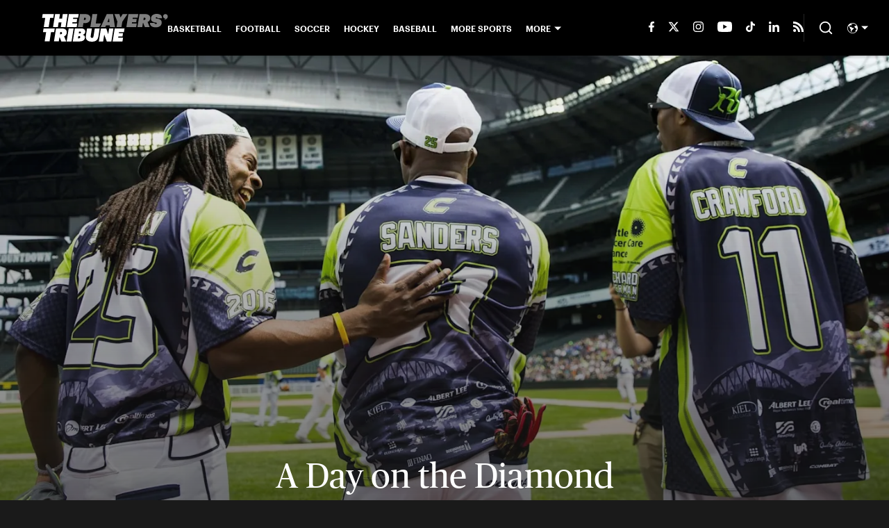

--- FILE ---
content_type: text/html
request_url: https://www.theplayerstribune.com/articles/richard-sherman-seahawks-celebrity-softball-game-photo-gallery
body_size: 53496
content:

    <!DOCTYPE html>
    <html  lang="en-US" kasda>
    <head>
        <meta charset="UTF-8">
        <meta name="viewport" content="width=device-width, initial-scale=1">
        
    <title>A Day on the Diamond</title>

    <meta charSet="utf-8"/>
<meta name="description" content="Here's what we learned: Justin Britt has a gold glove (and killer tats). Zach LaVine can drop bombs. Prime Time’s still got it."/>
<meta property="fb:app_id" content="1505969352847700"/>
<meta property="fb:pages" content="944203848930007"/>
<meta property="og:title" content="A Day on the Diamond: Richard Sherman's Celebrity Softball Game"/>
<meta property="og:site_name" content="The Players' Tribune"/>
<meta property="og:image" content="https://images2.minutemediacdn.com/image/upload/c_fill,w_1440,ar_16:9,f_auto,q_auto,g_auto/shape/cover/sport/TB-Cov-17c9fa496d02691cc1c97970656f91d2.jpg"/>
<meta property="og:url" content="https://www.theplayerstribune.com/articles/richard-sherman-seahawks-celebrity-softball-game-photo-gallery"/>
<meta property="og:image:width" content="1440"/>
<meta property="og:image:height" content="810"/>
<meta property="og:description" content="Here's what we learned: Justin Britt has a gold glove (and killer tats). Zach LaVine can drop bombs. Prime Time’s still got it."/>
<meta property="og:type" content="article"/>
<meta property="article:published_time" content="2016-07-12T11:45:26Z"/>
<meta property="article:modified_time" content="2016-07-12T11:45:26Z"/>

<meta property="article:tag" content="Fans"/>
<meta property="article:tag" content="Game"/>
<meta property="article:tag" content="Action"/>
<meta property="twitter:title" content="A Day on the Diamond: Richard Sherman's Celebrity Softball Game"/>
<meta property="twitter:description" content="Here's what we learned: Justin Britt has a gold glove (and killer tats). Zach LaVine can drop bombs. Prime Time’s still got it."/>
<meta property="twitter:image" content="https://images2.minutemediacdn.com/image/upload/c_fill,w_1440,ar_16:9,f_auto,q_auto,g_auto/shape/cover/sport/TB-Cov-17c9fa496d02691cc1c97970656f91d2.jpg"/>
<meta property="twitter:url" content="https://www.theplayerstribune.com/articles/richard-sherman-seahawks-celebrity-softball-game-photo-gallery"/>
<meta property="twitter:card" content="summary_large_image"/>
<meta property="twitter:image:width" content="1440"/>
<meta property="twitter:image:height" content="810"/>
<meta property="twitter:site" content="@PlayersTribune"/>
<meta name="robots" content="max-image-preview:large"/>
<meta name="theme-color" content="#1A1A1A"/>
    <link rel="icon" href="https://images2.minutemediacdn.com/image/upload/c_fill,w_1440,ar_1:1,f_auto,q_auto,g_auto/frontier/favicons/tpt-favicon.png" type="image/png"/>
<link rel="canonical" href="https://www.theplayerstribune.com/articles/richard-sherman-seahawks-celebrity-softball-game-photo-gallery"/>




    <script type="text/javascript">!function(){var e,t,n,i,r={passive:!0,capture:!0},a=new Date,o=function(){i=[],t=-1,e=null,f(addEventListener)},c=function(i,r){e||(e=r,t=i,n=new Date,f(removeEventListener),u())},u=function(){if(t>=0&&t<n-a){var r={entryType:"first-input",name:e.type,target:e.target,cancelable:e.cancelable,startTime:e.timeStamp,processingStart:e.timeStamp+t};i.forEach((function(e){e(r)})),i=[]}},s=function(e){if(e.cancelable){var t=(e.timeStamp>1e12?new Date:performance.now())-e.timeStamp;"pointerdown"==e.type?function(e,t){var n=function(){c(e,t),a()},i=function(){a()},a=function(){removeEventListener("pointerup",n,r),removeEventListener("pointercancel",i,r)};addEventListener("pointerup",n,r),addEventListener("pointercancel",i,r)}(t,e):c(t,e)}},f=function(e){["mousedown","keydown","touchstart","pointerdown"].forEach((function(t){return e(t,s,r)}))},p="hidden"===document.visibilityState?0:1/0;addEventListener("visibilitychange",(function e(t){"hidden"===document.visibilityState&&(p=t.timeStamp,removeEventListener("visibilitychange",e,!0))}),!0);o(),self.webVitals={firstInputPolyfill:function(e){i.push(e),u()},resetFirstInputPolyfill:o,get firstHiddenTime(){return p}}}();</script>
<script type="application/ld+json">{"@context":"http://schema.org","@type":"NewsArticle","mainEntityOfPage":{"@type":"WebPage","@id":"https://www.theplayerstribune.com/articles/richard-sherman-seahawks-celebrity-softball-game-photo-gallery"},"headline":"A Day on the Diamond","image":[{"@type":"ImageObject","url":"https://images2.minutemediacdn.com/image/upload/c_fill,w_1200,ar_1:1,f_auto,q_auto,g_auto/shape/cover/sport/dataimagewebpbase64UklGRiyYBABXRUJQVlA4ICCYBADQVhS-cef7a3c391183df63cf651f91e7ea813.jpg","width":1200,"height":1200},{"@type":"ImageObject","url":"https://images2.minutemediacdn.com/image/upload/c_fill,w_1200,ar_16:9,f_auto,q_auto,g_auto/shape/cover/sport/dataimagewebpbase64UklGRiyYBABXRUJQVlA4ICCYBADQVhS-cef7a3c391183df63cf651f91e7ea813.jpg","width":1200,"height":675},{"@type":"ImageObject","url":"https://images2.minutemediacdn.com/image/upload/c_fill,w_1200,ar_4:3,f_auto,q_auto,g_auto/shape/cover/sport/dataimagewebpbase64UklGRiyYBABXRUJQVlA4ICCYBADQVhS-cef7a3c391183df63cf651f91e7ea813.jpg","width":1200,"height":900}],"datePublished":"2016-07-12T11:45:26.000Z","dateModified":"2016-07-12T11:45:26.000Z","publisher":{"@type":"Organization","name":"The Players' Tribune","logo":{"@type":"ImageObject","url":"https://images2.minutemediacdn.com/image/upload/c_fill,w_1440,ar_1:1,f_auto,q_auto,g_auto/frontier/sites/logos/TPT_Logo_Black.png"}},"description":"Here's what we learned: Justin Britt has a gold glove (and killer tats). Zach LaVine can drop bombs. Prime Time’s still got it.","articleSection":"","author":{"@type":"Person","name":"The Players' Tribune","url":"https://www.theplayerstribune.com/contributors/tplayerstribune"}}</script>
<script src="https://cdn-ukwest.onetrust.com/scripttemplates/otSDKStub.js" type="text/javascript" data-domain-script="01946443-7506-7ca4-9191-de0174266d3b"></script>
<script src="https://cdn.cookielaw.org/opt-out/otCCPAiab.js" type="text/javascript" ccpa-opt-out-ids="C0004" ccpa-opt-out-geo="ca" ccpa-opt-out-lspa="true"></script>
<script type="text/javascript">
      function OptanonWrapper() {
        const geoData = OneTrust.getGeolocationData?.();
        const isUS = (geoData?.country === "US");
        const groups = window.OnetrustActiveGroups || '';
        const consentGiven = groups.includes(',C0004,');

        const shouldLoadAutoBlockScript = !isUS || (isUS && !consentGiven);

        function updatePermutiveConsent() {
          if (typeof window.permutive !== 'undefined' && window.permutive.consent) {
            const currentGroups = window.OnetrustActiveGroups || '';
            const hasConsent = currentGroups.includes(',C0004,');
            if (hasConsent) {
              window.permutive.consent({ "opt_in": true, "token": "CONSENT_CAPTURED" });
            } else {
              window.permutive.consent({ "opt_in": false });
            }
          }
        }

        if (shouldLoadAutoBlockScript) {
          loadAutoBlockScript();
        } else {
          OneTrust.OnConsentChanged(function(eventData) {
            updatePermutiveConsent();
            loadAutoBlockScript();
            location.reload();
          });
        }

        function loadAutoBlockScript() {
          if (!document.getElementById("OTAutoBlock")) {
            var script = document.createElement("script");
            script.type = "text/javascript";
            script.src = "https://cdn-ukwest.onetrust.com/consent/01946443-7506-7ca4-9191-de0174266d3b/OtAutoBlock.js";
            script.id = "OTAutoBlock";
            document.head.appendChild(script);
          }
        }
      }
    </script>
<script type="text/javascript" data-consent-category="C0001">(function(w,d,s,l,i){w[l]=w[l]||[];w[l].push({'gtm.start': new Date().getTime(),event:'gtm.js'});var f=d.getElementsByTagName(s)[0],j=d.createElement(s),dl=l!='dataLayer'?'&l='+l:'';j.async=true;j.src='https://www.googletagmanager.com/gtm.js?id='+i+dl;f.parentNode.insertBefore(j,f);})(window,document,'script','dataLayer','GTM-TCW5HW')</script>
<script type="text/javascript" data-consent-category="C0001">const style = document.createElement('style');
style.innerHTML = `
      #INDmenu-btn {
        display:none;
      }
    `;
document.head.appendChild(style);
window.mmClientApi = window.mmClientApi || [];
window.mmClientApi.push('injectAccessibilityIcon', {});</script>
<script type="text/javascript" data-consent-category="C0004">var placeholders = {
    oneOnOne: {
        id: "div-gpt-ad-1552218089756-0"
    },
    sidebar1: {
        id: "div-sideBar1"
    },
    sidebar2: {
        id: "div-sideBar2"
    },
    top: {
        id: "div-gpt-ad-1552218170642-0"
    },
    stickyBottom: {
        id: "div-sticky-bottom"
    },
    belowTopSection: {
        id: "below-top-section"
    },
    belowSecondSection: {
        id: "below-second-section"
    }
};
mmClientApi.push('injectAdPlaceholders', placeholders);</script>
<script type="text/javascript" data-consent-category="C0004">const mmCommercialScript = document.createElement('script');
mmCommercialScript.src = 'https://uds-selector.bqstreamer.com/library/mmsport/theplayertribune/code?mm-referer=' + encodeURIComponent(location.href);
document.head.appendChild(mmCommercialScript);</script>
<script defer="" src="https://rumcdn.geoedge.be/88548f72-daef-4151-a115-1c124613fd1e/grumi-ip.js" type="text/javascript" data-consent-category="C0004"></script>
<script type="text/javascript" data-consent-category="C0004">window.grumi = {key: '88548f72-daef-4151-a115-1c124613fd1e'};</script>
<script type="text/javascript">
    window._sf_async_config = {
      uid: 67224,
      domain: "www.theplayerstribune.com",
      useCanonical: true,
      useCanonicalDomain: true,
      flickerControl: false,
      sections: "PostPage",
      authors: "The Players' Tribune",
    };
  </script>
<script async="" src="https://static.chartbeat.com/js/chartbeat_mab.js" type="text/javascript"></script>
<script async="" src="https://static.chartbeat.com/js/chartbeat.js" type="text/javascript"></script>
<script async="" src="https://static.chartbeat.com/js/subscriptions.js" type="text/javascript"></script>
<script type="text/javascript">
    class ChartbeatConversionEvents {
      constructor() {
        this.isAttached = false;
        this.observer = null;
        this.originalPushState = history.pushState;
        this.init();
      }

      // Form finders
      findRegForm() {
        // Return the iframe container since we can't access cross-origin iframe content
        const form = document.getElementById('voltax-auth-openpass');
        const iframe = form?.querySelector('iframe');
        return iframe || null;
      }

      findNewsletterForm() {
        return document.getElementsByClassName('bcForm')[0]?.querySelector('input[type="text"]') || null;
      }

      // Track event helper
      track(eventName) {
        if (typeof window.chartbeat === 'function') {
          chartbeat(eventName);
        }
      }

      // Creates a tracker with start/complete/cancel state management
      createTracker(prefix) {
        let hasShown = false;
        let hasStarted = false;
        let hasCompleted = false;
        let hasCanceled = false;
        
        return {
          shown: () => { hasShown = true; this.track(prefix + 'Shown'); },
          start: () => { hasStarted = true; this.track(prefix + 'Start'); },
          complete: () => { hasCompleted = true; if (hasStarted) this.track(prefix + 'Complete'); },
          cancel: () => { 
            if (hasShown && !hasCompleted && !hasCanceled) {
              hasCanceled = true;
              this.track(prefix + 'Cancel');
            }
          }
        };
      }

      // Registration Wall tracking
      setupRegistrationTracking(regForm) {
        const reg = this.createTracker('trackRegistration');
        reg.shown();
        
        // Start: any auth button click or openpass form
        regForm.querySelectorAll('.voltax-auth-button, .voltax-auth-google-button')
          .forEach(btn => btn.addEventListener('click', reg.start, { once: true }));

        // OpenPass iframe tracking
        const iframe = regForm.querySelector('#voltax-auth-openpass').querySelector('iframe');
        if (!iframe) {
          return;
        }
        
        let hasInteracted = false;
        // Only event that is triggered when the user is interacting with the iframe
        iframe.addEventListener('mouseenter', () => {
          hasInteracted = true;
          reg.start();
        }, { once: true });

        // Complete: when "voltax_auth_provider" is set in local storage
        // Cancel: when modal closes without completing (modal removed from DOM)
        const regObserver = new MutationObserver(() => {
          if (localStorage.getItem('voltax_auth_provider')) {
            reg.complete();
            regObserver.disconnect();
          } else if (!iframe.isConnected) {
            reg.cancel();
            regObserver.disconnect();
          }
        });
        regObserver.observe(document.body, { childList: true, subtree: true });
        
        // Cancel: leave page without completing (user navigates away)
        window.addEventListener('beforeunload', reg.cancel);
      }

      // Newsletter tracking
      setupNewsletterTracking(newsletterForm) {
        const nl = this.createTracker('trackNewsletterSignup');
        nl.shown();
        
        const emailInput = newsletterForm.querySelector('input[type="text"]');
        const submitBtn = newsletterForm.querySelector('.blueConicButton input[type="submit"]');
        
        // Start: focus email input
        if (emailInput) {
          emailInput.addEventListener('focus', nl.start, { once: true });
        }
        
        // Complete: form submit or button click
        newsletterForm.addEventListener('submit', nl.complete, { once: true });
        if (submitBtn) {
          submitBtn.addEventListener('click', nl.complete, { once: true });
        }
        
        // Cancel: leave page, URL change (finite scroll), or form is removed from DOM
        window.addEventListener('beforeunload', nl.cancel);
        window.addEventListener('popstate', nl.cancel);
        
        // Cancel: when modal closes without completing (form removed from DOM)
        const nlObserver = new MutationObserver(() => {
          if (!newsletterForm.isConnected) {
            nl.cancel();
            nlObserver.disconnect();
          }
        });
        nlObserver.observe(document.body, { childList: true, subtree: true });
        
        const originalPushState = this.originalPushState;
        history.pushState = function(...args) {
          nl.cancel();
          return originalPushState.apply(history, args);
        };
      }

      attachListener() {
        if (this.isAttached) return;
        
        const regForm = this.findRegForm();
        const newsletterForm = this.findNewsletterForm();
        
        if (typeof window.chartbeat !== 'function' || (!regForm && !newsletterForm)) return;

        if (regForm) this.setupRegistrationTracking(document.getElementById('voltax-sign-in'));
        if (newsletterForm) this.setupNewsletterTracking(document.getElementsByClassName('bcForm')[0]);

        this.isAttached = true;
        if (this.observer) this.observer.disconnect();
      }

      init() {
        this.observer = new MutationObserver(() => this.attachListener());
        this.observer.observe(document.body, { childList: true, subtree: true });
        this.attachListener();
      }
    }

    window.addEventListener("DOMContentLoaded", () => {
      new ChartbeatConversionEvents();
    });
  </script>
<script type="text/javascript">
    window.mmBCPageData = {
      property: 'theplayertribune',
      authors: ["tplayerstribune"],
      pageType: 'PostPage',
      templateName: 'PostPageKyiv',
      isRegistrationWall: 'false',
    };</script>
<script async="" src="https://p123.theplayerstribune.com/script.js" type="text/javascript"></script>
<script type="text/javascript">
          (function () {
            const SAMPLE_PERCENTAGE = 50;
            if (Math.random() < SAMPLE_PERCENTAGE / 100) {
              const script = document.createElement("script");
              script.src =
                "https://assets.minutemediacdn.com/mm-cwv-tracker/prod/mm-cwv-tracker.js";
              script.async = true;
              document.head.appendChild(script);
            }
          })();
        </script>
<script async="" src="https://ak.sail-horizon.com/spm/spm.v1.min.js" type="text/javascript"></script>
<script type="text/javascript">
    // Wait for Sailthru to be available on window before initializing
    (function checkSailthru(attempts = 0) {
      if (typeof window.Sailthru !== 'undefined') {
        Sailthru.init({ customerId: '4928ae82203e0fef1e3123adc265fb19' });
      } else if (attempts < 3) {
        // Check again after a short delay, limit to 3 attempts
        setTimeout(() => checkSailthru(attempts + 1), 100);
      }
    })();
  </script>
<script async="" src="https://assets.minutemediacdn.com/recirculation-widget/prod/mm-recirculation-injector.js" type="text/javascript"></script>
<script type="text/javascript">
      (function () {
        function getCookie(name) {
          const value = '; ' + document.cookie;
          const parts = value.split('; ' + name + '=');
          if (parts.length === 2) {
            return parts.pop().split(";").shift();
          }
          return null;
        }

        function processUserId(userId) {
            if (!userId) return;
            document.cookie = 'mm_bc_user_sha' + '=' + userId + '; path=/; max-age=31536000; Secure; SameSite=Lax';
        }

        const existingValue = getCookie('mm_bc_user_sha');
        if (existingValue) {
          processUserId(existingValue);
          return;
        }

        if (window.dataLayer && Array.isArray(window.dataLayer)) {
          const found = window.dataLayer.find(e => e.bc_reg_user_id);
          if (found) {
            processUserId(found.bc_reg_user_id);
            return;
          }
        }

        // Intercept future pushes to dataLayer and capture bc_reg_user_id
        if (window.dataLayer) {
          const originalPush = window.dataLayer.push;
          window.dataLayer.push = function () {
            for (let arg of arguments) {
              if (arg.bc_reg_user_id) {
                processUserId(arg.bc_reg_user_id);
              }
            }
            return originalPush.apply(window.dataLayer, arguments);
          };
        }
    })();
  </script>
    <style>body {background-color: #1A1A1A;}</style>
    
  
        <style data-aphrodite>@font-face{font-family:PublicoHeadline;font-weight:400;src:url("https://assets.minutemediacdn.com/tpt-fonts-upload/PublicoHeadline-Roman-Web.woff") format("woff"), url("https://assets.minutemediacdn.com/tpt-fonts-upload/PublicoHeadline-Roman-Web.woff2") format("woff2");font-display:swap;}.style_q7yoeg{font-family:"PublicoHeadline";}@font-face{font-family:PublicoText;font-weight:400;src:url("https://assets.minutemediacdn.com/tpt-fonts-upload/PublicoText-Roman-Web.woff") format("woff"), url("https://assets.minutemediacdn.com/tpt-fonts-upload/PublicoText-Roman-Web.woff2") format("woff2");font-display:swap;}.style_flb64z{font-family:"PublicoText";}@font-face{font-family:PublicoText;font-weight:700;src:url("https://assets.minutemediacdn.com/tpt-fonts-upload/PublicoText-Bold-Web.woff") format("woff"), url("https://assets.minutemediacdn.com/tpt-fonts-upload/PublicoText-Bold-Web.woff2") format("woff2");font-display:swap;}.style_t69l00{font-family:"PublicoText";}@font-face{font-family:Graphik;font-weight:600;src:url("https://assets.minutemediacdn.com/tpt-fonts-upload/Graphik-Semibold-Web.woff") format("woff"), url("https://assets.minutemediacdn.com/tpt-fonts-upload/Graphik-Semibold-Web.woff2") format("woff2");font-display:swap;}.style_wr6ucs{font-family:"Graphik";}@font-face{font-family:Graphik;font-weight:700;src:url("https://assets.minutemediacdn.com/tpt-fonts-upload/Graphik-BlackItalic-Web.woff") format("woff"), url("https://assets.minutemediacdn.com/tpt-fonts-upload/Graphik-BlackItalic-Web.woff2") format("woff2");font-display:swap;}.style_mgqswd{font-family:"Graphik";}a{text-decoration:none;}figure{margin:0px;}ul{margin:0px;padding:0px;}li{margin:0px;padding:0px;}img{border-style:none;}h1{-webkit-margin-before:0px;-webkit-margin-after:0px;font-size:2em;margin:0.67em 0;margin-block-end:0px;margin-block-start:0px;}hr{-moz-box-sizing:content-box;box-sizing:content-box;height:0px;}pre{font-family:monospace, monospace;font-size:1em;}abbr[title]{border-bottom:none;text-decoration:underline;}strong{font-weight:bold;}b{font-weight:bolder;}samp{font-family:monospace, monospace;font-size:1em;}kbd{font-family:monospace, monospace;font-size:1em;}code{font-family:monospace, monospace;font-size:1em;}small{font-size:80%;}sup{font-size:75%;line-height:0;position:relative;vertical-align:baseline;top:-0.5em;}sub{font-size:75%;line-height:0;position:relative;vertical-align:baseline;bottom:-0.25em;}textarea{font-family:inherit;font-size:100%;line-height:1.15;margin:0px;}select{font-family:inherit;font-size:100%;line-height:1.15;margin:0px;text-transform:none;}button{font-family:inherit;font-size:100%;line-height:1.15;margin:0px;overflow:visible;text-transform:none;padding:0px;border:unset;background-color:unset;}button:focus{outline:0px;}input{font-family:inherit;font-size:100%;line-height:1.15;margin:0px;}optgroup{font-family:inherit;font-size:100%;line-height:1.15;margin:0px;}button:-moz-focusring{outline:1px dotted ButtonText;}[type="button"]:-moz-focusring{outline:1px dotted ButtonText;}[type="submit"]:-moz-focusring{outline:1px dotted ButtonText;}[type="reset"]:-moz-focusring{outline:1px dotted ButtonText;}fieldset{padding:0.35em 0.75em 0.625em;}legend{padding:0px;}progress{vertical-align:baseline;}details{display:block;}summary{display:list-item;}template{display:none;}[hidden]{display:none;}section{width:-moz-available;}body[amp-x-player-experiment="A"] #playerExperiment-A{display:block;}body[amp-x-player-experiment="A"] #playerExperiment-B{display:none;}body[amp-x-player-experiment="A"] #playerExperiment-C{display:none;}body[amp-x-player-experiment="B"] #playerExperiment-A{display:none;}body[amp-x-player-experiment="B"] #playerExperiment-B{display:block;}body[amp-x-player-experiment="B"] #playerExperiment-C{display:none;}body[amp-x-player-experiment="C"] #playerExperiment-A{display:none;}body[amp-x-player-experiment="C"] #playerExperiment-B{display:none;}body[amp-x-player-experiment="C"] #playerExperiment-C{display:block;}.foldingDown_170nbrz-o_O-style_ykgsfd{position:fixed;width:100%;z-index:1500;top:0px;}@media (max-width: 1079px){.foldingDown_170nbrz-o_O-style_ykgsfd{-webkit-transform:translateY(0);-ms-transform:translateY(0);transform:translateY(0);}}@media (max-width:719px){.foldingDown_170nbrz-o_O-style_ykgsfd{-webkit-transform:translateY(0);-ms-transform:translateY(0);transform:translateY(0);}}.headerFirstRow_ednzzn{-webkit-box-pack:justify;-ms-flex-pack:justify;-webkit-box-align:center;-ms-flex-align:center;box-shadow:0 2px 4px 0 rgba(0,0,0,0.2);background-color:#000000;-webkit-align-items:center;align-items:center;-webkit-justify-content:space-between;justify-content:space-between;z-index:200;position:relative;-webkit-transition:height 200ms ease 0s;-moz-transition:height 200ms ease 0s;transition:height 200ms ease 0s;}@media (min-width: 1080px){.headerFirstRow_ednzzn{display:-webkit-box;display:-moz-box;display:-ms-flexbox;display:-webkit-flex;display:flex;height:80px;}}@media (max-width: 1079px){.headerFirstRow_ednzzn{-webkit-box-pack:justify;-ms-flex-pack:justify;display:-webkit-box;display:-moz-box;display:-ms-flexbox;display:-webkit-flex;display:flex;height:60px;-webkit-justify-content:space-between;justify-content:space-between;}}@media (max-width:719px){.headerFirstRow_ednzzn{-webkit-box-pack:justify;-ms-flex-pack:justify;display:-webkit-box;display:-moz-box;display:-ms-flexbox;display:-webkit-flex;display:flex;height:60px;padding:0 15px;-webkit-justify-content:space-between;justify-content:space-between;}}.headerFirstRowItemsContainer_7pw4zh{-webkit-box-align:center;-ms-flex-align:center;display:-webkit-box;display:-moz-box;display:-ms-flexbox;display:-webkit-flex;display:flex;-webkit-align-items:center;align-items:center;height:100%;gap:20px;}@media (min-width: 1080px){.headerFirstRowItemsContainer_7pw4zh{margin:0 30px 0 60px;}}@media (max-width: 1079px){.headerFirstRowItemsContainer_7pw4zh{margin:0 20px 0 40px;}}@media (max-width:719px){.headerFirstRowItemsContainer_7pw4zh{margin:0;}}.subMenuWrapper_tkhkkr{position:absolute;left:0px;top:40px;}@media (max-width: 1079px){.subMenuWrapper_tkhkkr{display:none;}}@media (max-width:719px){.subMenuWrapper_tkhkkr{display:none;}}@media (min-width: 1080px){.style_c5fsgq{display:none;}}@media (max-width: 1079px){.style_c5fsgq{display:-webkit-inline-box;display:-moz-inline-box;display:-ms-inline-flexbox;display:-webkit-inline-flex;display:inline-flex;margin-right:0px;}}@media (max-width:719px){.style_c5fsgq{display:-webkit-inline-box;display:-moz-inline-box;display:-ms-inline-flexbox;display:-webkit-inline-flex;display:inline-flex;margin-right:0px;}}.divider_1x4518p{background-color:#DDDDDD;height:1px;}@media (max-width: 1079px){.divider_1x4518p{margin:20px;}}@media (max-width:719px){.divider_1x4518p{margin:20px;}}.wrapper_mspo68{width:24px;height:24px;position:relative;-webkit-transition:.5s ease-in-out;-moz-transition:.5s ease-in-out;transition:.5s ease-in-out;cursor:pointer;}.span_11j3c65-o_O-firstSpan_1ls4xri{display:block;position:absolute;height:2px;width:100%;background-color:#DDDDDD;opacity:1;left:0px;-webkit-transition:.25s ease-in-out;-moz-transition:.25s ease-in-out;transition:.25s ease-in-out;-webkit-transform-origin:right center;-ms-transform-origin:right center;transform-origin:right center;top:4px;}.span_11j3c65-o_O-secondSpan_7syic9{display:block;position:absolute;height:2px;width:100%;background-color:#DDDDDD;opacity:1;left:0px;-webkit-transition:.25s ease-in-out;-moz-transition:.25s ease-in-out;transition:.25s ease-in-out;-webkit-transform-origin:right center;-ms-transform-origin:right center;transform-origin:right center;top:12px;}.span_11j3c65-o_O-thirdSpan_6lys48{display:block;position:absolute;height:2px;width:100%;background-color:#DDDDDD;opacity:1;left:0px;-webkit-transition:.25s ease-in-out;-moz-transition:.25s ease-in-out;transition:.25s ease-in-out;-webkit-transform-origin:right center;-ms-transform-origin:right center;transform-origin:right center;top:20px;}.enter_ghq5ck{opacity:0;-webkit-transform:translate(-100%);-ms-transform:translate(-100%);transform:translate(-100%);}.enterActive_gqbnty{opacity:1;-webkit-transform:translate(0);-ms-transform:translate(0);transform:translate(0);-webkit-transition:-webkit-transform 200ms,transform 200ms, opacity 200ms;-moz-transition:transform 200ms, opacity 200ms;transition:-ms-transform 200ms,-webkit-transform 200ms,transform 200ms, opacity 200ms;-webkit-transition-timing-function:ease-out;transition-timing-function:ease-out;}.exit_xvw198{opacity:1;-webkit-transform:translate(0);-ms-transform:translate(0);transform:translate(0);}.exitActive_1stmqyd{opacity:0;-webkit-transform:translate(-100%);-ms-transform:translate(-100%);transform:translate(-100%);-webkit-transition:-webkit-transform 300ms ease-in ,transform 300ms ease-in , opacity 300ms ease-in;-moz-transition:transform 300ms ease-in , opacity 300ms ease-in;transition:-ms-transform 300ms ease-in ,-webkit-transform 300ms ease-in ,transform 300ms ease-in , opacity 300ms ease-in;-webkit-transition-delay:300ms;transition-delay:300ms;}.base_mjsvwk{-webkit-box-pack:start;-ms-flex-pack:start;-webkit-box-align:center;-ms-flex-align:center;display:-webkit-inline-box;display:-moz-inline-box;display:-ms-inline-flexbox;display:-webkit-inline-flex;display:inline-flex;-webkit-align-items:center;align-items:center;-webkit-justify-content:flex-start;justify-content:flex-start;-webkit-transition:200ms;-moz-transition:200ms;transition:200ms;}@media (min-width: 1080px){.base_mjsvwk{height:40px;width:-1px;}}@media (max-width: 1079px){.base_mjsvwk{height:30px;width:auto;}}@media (max-width:719px){.base_mjsvwk{height:30px;width:163px;text-align:left;overflow:hidden;}}.image_aekpjd{height:100%;}@media (max-width:719px){.image_aekpjd{max-width:100%;}}.linkBackground_1sjf62b{position:absolute;display:none;background-color:;height:80px;top:0px;left:-10px;width:20px;}@media (max-width: 1079px){.linkBackground_1sjf62b{display:none;}}@media (max-width:719px){.linkBackground_1sjf62b{display:none;}}.fixedNav_cgkzfj{height:16px;}@media (min-width: 1080px){.fixedNav_cgkzfj{display:block;}}@media (max-width: 1079px){.fixedNav_cgkzfj{display:none;}}@media (max-width:719px){.fixedNav_cgkzfj{display:none;}}.navHiddenLayer_8wa7ah{overflow:hidden;height:16px;}.fixedUl_ka6l4t{display:inline;padding:0px;}.li_8cxs15{display:inline-block;position:relative;white-space:nowrap;}.li_8cxs15:not(:first-child){margin-left:20px;}@media (max-width: 1079px){.li_8cxs15:last-child{margin-right:20px;}}@media (max-width:719px){.li_8cxs15:last-child{margin-right:20px;}}@media (max-width: 1079px){.li_8cxs15:first-child{margin-left:20px;}}@media (max-width:719px){.li_8cxs15:first-child{margin-left:20px;}}.spanWrapper_xsrqq9{visibility:visible;}.span_5kaapu-o_O-tagStyle_1anwm6i-o_O-link_13n0gy5{-webkit-box-align:center;-ms-flex-align:center;display:-webkit-box;display:-moz-box;display:-ms-flexbox;display:-webkit-flex;display:flex;-webkit-align-items:center;align-items:center;margin:0px;color:#FFFFFF;text-decoration:none;}@media (min-width: 1080px){.span_5kaapu-o_O-tagStyle_1anwm6i-o_O-link_13n0gy5{font-weight:600;font-family:Graphik;font-size:12px;line-height:16px;}}@media (max-width: 1079px){.span_5kaapu-o_O-tagStyle_1anwm6i-o_O-link_13n0gy5{font-weight:600;font-family:Graphik;font-size:14px;line-height:20px;}}@media (max-width:719px){.span_5kaapu-o_O-tagStyle_1anwm6i-o_O-link_13n0gy5{font-weight:600;font-family:Graphik;font-size:12px;line-height:16px;}}@media (hover: hover){.span_5kaapu-o_O-tagStyle_1anwm6i-o_O-link_13n0gy5:hover{color:#FFFFFF;}}.span_5kaapu-o_O-tagStyle_1anwm6i-o_O-link_13n0gy5:active{color:#FFFFFF;}.tagStyle_14tzxmd{margin:0px;}@media (min-width: 1080px){.tagStyle_14tzxmd{font-weight:400;font-family:PublicoText;font-size:16px;line-height:24px;}}@media (max-width: 1079px){.tagStyle_14tzxmd{font-weight:400;font-family:PublicoText;font-size:16px;line-height:24px;}}@media (max-width:719px){.tagStyle_14tzxmd{font-weight:400;font-family:PublicoText;font-size:14px;line-height:20px;}}.wrapper_1f073bm{-webkit-box-align:center;-ms-flex-align:center;-ms-grid-columns:repeat(7, 1fr);grid-template-columns:repeat(7, 1fr);-webkit-align-items:center;align-items:center;text-align:center;}@media (min-width: 1080px){.wrapper_1f073bm{display:-ms-grid;display:grid;padding-left:20px;grid-column-gap:20px;}}@media (max-width: 1079px){.wrapper_1f073bm{display:none;}}@media (max-width:719px){.wrapper_1f073bm{display:none;}}.svg_1akeav3{height:15px;-webkit-transition:200ms;-moz-transition:200ms;transition:200ms;fill:#FFFFFF;}.svg_1akeav3:hover{fill:#FFFFFF;}.wrapper_le1ckg{-webkit-box-align:center;-ms-flex-align:center;position:relative;height:100%;display:-ms-grid;display:grid;-webkit-align-items:center;align-items:center;}@media (min-width: 1080px){.wrapper_le1ckg{-ms-grid-columns:repeat(3, auto);grid-column-gap:20px;grid-template-columns:repeat(3, auto);}}@media (max-width: 1079px){.wrapper_le1ckg{-ms-grid-columns:repeat(3, auto);margin-left:15px;grid-column-gap:15px;grid-template-columns:repeat(3, auto);}}@media (max-width:719px){.wrapper_le1ckg{-ms-grid-columns:repeat(2, auto);margin-left:15px;grid-column-gap:15px;grid-template-columns:repeat(2, auto);}}.separator_a5mva6{background-color:#252525;height:50%;width:1px;}@media (max-width: 1079px){.separator_a5mva6{display:none;}}@media (max-width:719px){.separator_a5mva6{display:none;}}.icon_1n1mtww{-webkit-box-direction:normal;-webkit-box-orient:vertical;-webkit-box-pack:center;-ms-flex-pack:center;-webkit-box-align:center;-ms-flex-align:center;cursor:pointer;display:-webkit-box;display:-moz-box;display:-ms-flexbox;display:-webkit-flex;display:flex;-webkit-align-items:center;align-items:center;-webkit-justify-content:center;justify-content:center;-webkit-flex-direction:column;-ms-flex-direction:column;flex-direction:column;background:unset;border:unset;padding:0px;}.style_1dnb2ra{stroke:#FFFFFF;height:22px;width:22px;}.style_1dnb2ra:hover{stroke:#FFFFFF;}.button_akb5wn-o_O-tagStyle_1abvnwp{-webkit-box-align:center;-ms-flex-align:center;display:-webkit-box;display:-moz-box;display:-ms-flexbox;display:-webkit-flex;display:flex;color:#FFFFFF;-webkit-align-items:center;align-items:center;cursor:pointer;margin:0px;}.button_akb5wn-o_O-tagStyle_1abvnwp:hover{color:#FFFFFF;}.button_akb5wn-o_O-tagStyle_1abvnwp:active{color:#FFFFFF;}@media (min-width: 1080px){.button_akb5wn-o_O-tagStyle_1abvnwp{font-weight:600;font-family:Graphik;font-size:12px;line-height:16px;}}@media (max-width: 1079px){.button_akb5wn-o_O-tagStyle_1abvnwp{font-weight:600;font-family:Graphik;font-size:12px;line-height:16px;}}@media (max-width:719px){.button_akb5wn-o_O-tagStyle_1abvnwp{font-weight:600;font-family:Graphik;font-size:10px;line-height:14px;}}.svg_1bdvcqd-o_O-colors_iiiw0f{height:15px;width:auto;fill:#FFFFFF;}.svg_1bdvcqd-o_O-colors_iiiw0f:hover{fill:#FFFFFF;}.wrapper_jro6t0{display:-webkit-box;display:-moz-box;display:-ms-flexbox;display:-webkit-flex;display:flex;}.caret_11ee2tv{width:10px;-webkit-transform:rotate(0deg);-ms-transform:rotate(0deg);transform:rotate(0deg);-webkit-transition:-webkit-transform 400ms,transform 400ms;-moz-transition:transform 400ms;transition:-ms-transform 400ms,-webkit-transform 400ms,transform 400ms;margin-left:5px;}.ul_cjp81s{background-color:#000000;position:absolute;top:100%;right:0px;-moz-box-sizing:border-box;box-sizing:border-box;list-style:none;padding:15px 30px;margin:0px;display:none;z-index:100;white-space:nowrap;-webkit-column-count:1;-moz-column-count:1;column-count:1;min-height:283px;gap:30px;}@media (max-width:719px){.ul_cjp81s{-ms-flex-line-pack:start;-webkit-box-lines:multiple;-webkit-box-direction:normal;-webkit-box-orient:horizontal;width:100%;position:fixed;max-height:none;height:100vh;display:none;-webkit-flex-direction:row;-ms-flex-direction:row;flex-direction:row;-webkit-flex-wrap:wrap;-ms-flex-wrap:wrap;flex-wrap:wrap;-webkit-align-content:flex-start;align-content:flex-start;gap:0px;}}.li_f5jb2t{text-align:left;margin-bottom:20px;}@media (max-width:719px){.li_f5jb2t{-webkit-flex:50%;-ms-flex:1 1 50%;flex:50%;}}.link_1m6v28d-o_O-tagStyle_1abvnwp{color:#FFFFFF;margin:0px;}.link_1m6v28d-o_O-tagStyle_1abvnwp:hover{color:#FFFFFF;}.link_1m6v28d-o_O-tagStyle_1abvnwp:active{color:#FFFFFF;}@media (min-width: 1080px){.link_1m6v28d-o_O-tagStyle_1abvnwp{font-weight:600;font-family:Graphik;font-size:12px;line-height:16px;}}@media (max-width: 1079px){.link_1m6v28d-o_O-tagStyle_1abvnwp{font-weight:600;font-family:Graphik;font-size:12px;line-height:16px;}}@media (max-width:719px){.link_1m6v28d-o_O-tagStyle_1abvnwp{font-weight:600;font-family:Graphik;font-size:10px;line-height:14px;}}.style_6r3tsx{background-color:#FFFFFF;max-width:1440px;margin:0 auto;padding-bottom:20px;}@media (min-width: 1080px){.style_6r3tsx{margin-top:80px;}}@media (max-width: 1079px){.style_6r3tsx{margin-top:60px;}}@media (max-width:719px){.style_6r3tsx{margin-top:60px;}}.wrapper_1xq8s0z{max-width:1440px;margin:auto;display:-ms-grid;display:grid;grid-row-gap:40px;}@media (max-width: 1079px){.wrapper_1xq8s0z{max-width:880px;width:100%;}}@media (max-width:719px){.wrapper_1xq8s0z{width:100%;}}.style_1nvmwrc{overflow:hidden;max-width:1440px;}@media (min-width: 1080px){.style_1nvmwrc{width:100%;}}@media (max-width: 1079px){.style_1nvmwrc{width:100%;}}@media (max-width:719px){.style_1nvmwrc{width:unset;}}.style_17jhgzo{color:#000000;text-decoration:none;}.relativeElement_e296pg{position:relative;}.creditWrapper_1927j6o{-webkit-box-align:center;-ms-flex-align:center;position:absolute;text-align:left;display:-webkit-box;display:-moz-box;display:-ms-flexbox;display:-webkit-flex;display:flex;-webkit-align-items:center;align-items:center;}@media (min-width: 1080px){.creditWrapper_1927j6o{bottom:20px;left:20px;}}@media (max-width: 1079px){.creditWrapper_1927j6o{bottom:10px;left:10px;}}@media (max-width:719px){.creditWrapper_1927j6o{bottom:5px;left:5px;}}.tagStyle_1abvnwp-o_O-credit_bva1z1{margin:0px;color:#FFFFFF;margin-left:10px;}@media (min-width: 1080px){.tagStyle_1abvnwp-o_O-credit_bva1z1{font-weight:600;font-family:Graphik;font-size:12px;line-height:16px;}}@media (max-width: 1079px){.tagStyle_1abvnwp-o_O-credit_bva1z1{font-weight:600;font-family:Graphik;font-size:12px;line-height:16px;}}@media (max-width:719px){.tagStyle_1abvnwp-o_O-credit_bva1z1{font-weight:600;font-family:Graphik;font-size:10px;line-height:14px;}}.base_178fqxu{background-color:#FFFFFF;position:relative;overflow:hidden;margin:0px;-moz-box-sizing:border-box;box-sizing:border-box;-webkit-flex:1 1 100%;-ms-flex:1 1 100%;flex:1 1 100%;min-width:0%;}@media (min-width: 1080px){@media (min-width: 1080px){.base_178fqxu{padding-top:-webkit-calc(100% / (1.7777777777777777));padding-top:-moz-calc(100% / (1.7777777777777777));padding-top:calc(100% / (1.7777777777777777));}}@media (max-width: 1079px){.base_178fqxu{padding-top:-webkit-calc(100% / (1.7777777777777777));padding-top:-moz-calc(100% / (1.7777777777777777));padding-top:calc(100% / (1.7777777777777777));}}@media (max-width:719px){.base_178fqxu{padding-top:-webkit-calc(100% / (1.3333333333333333));padding-top:-moz-calc(100% / (1.3333333333333333));padding-top:calc(100% / (1.3333333333333333));}}}@media (max-width: 1079px){@media (min-width: 1080px){.base_178fqxu{padding-top:-webkit-calc(100% / (1.7777777777777777));padding-top:-moz-calc(100% / (1.7777777777777777));padding-top:calc(100% / (1.7777777777777777));}}@media (max-width: 1079px){.base_178fqxu{padding-top:-webkit-calc(100% / (1.7777777777777777));padding-top:-moz-calc(100% / (1.7777777777777777));padding-top:calc(100% / (1.7777777777777777));}}@media (max-width:719px){.base_178fqxu{padding-top:-webkit-calc(100% / (1.3333333333333333));padding-top:-moz-calc(100% / (1.3333333333333333));padding-top:calc(100% / (1.3333333333333333));}}}@media (max-width:719px){@media (min-width: 1080px){.base_178fqxu{padding-top:-webkit-calc(100% / (1.7777777777777777));padding-top:-moz-calc(100% / (1.7777777777777777));padding-top:calc(100% / (1.7777777777777777));}}@media (max-width: 1079px){.base_178fqxu{padding-top:-webkit-calc(100% / (1.7777777777777777));padding-top:-moz-calc(100% / (1.7777777777777777));padding-top:calc(100% / (1.7777777777777777));}}@media (max-width:719px){.base_178fqxu{padding-top:-webkit-calc(100% / (1.3333333333333333));padding-top:-moz-calc(100% / (1.3333333333333333));padding-top:calc(100% / (1.3333333333333333));}}}.base_1emrqjj{position:absolute;top:0;left:0;bottom:0;min-width:100%;max-width:100%;max-height:100%;-webkit-transition:opacity 0.2s ease-in-out;-moz-transition:opacity 0.2s ease-in-out;transition:opacity 0.2s ease-in-out;object-fit:cover;min-height:100%;}.style_wxqnve{width:100%;height:100%;position:absolute;bottom:0px;background:-webkit-linear-gradient(0deg, rgba(26,26,26,0.7) 0%, rgba(0,0,0,0) 100%);background:-moz-linear-gradient(0deg, rgba(26,26,26,0.7) 0%, rgba(0,0,0,0) 100%);background:linear-gradient(0deg, rgba(26,26,26,0.7) 0%, rgba(0,0,0,0) 100%);}.tagStyle_1nznyrx-o_O-title_tczxmj-o_O-style_g151si{margin:0px;color:#FFFFFF;position:absolute;width:100%;text-align:center;-moz-box-sizing:border-box;box-sizing:border-box;overflow:hidden;display:-webkit-box;-webkit-line-clamp:3;-webkit-box-orient:vertical;}@media (min-width: 1080px){.tagStyle_1nznyrx-o_O-title_tczxmj-o_O-style_g151si{font-weight:400;font-family:PublicoHeadline;font-size:50px;line-height:70px;padding:0 40px;bottom:80px;}}@media (max-width: 1079px){.tagStyle_1nznyrx-o_O-title_tczxmj-o_O-style_g151si{font-weight:400;font-family:PublicoHeadline;font-size:32px;line-height:44px;padding:0 40px;bottom:80px;}}@media (max-width:719px){.tagStyle_1nznyrx-o_O-title_tczxmj-o_O-style_g151si{font-weight:400;font-family:PublicoHeadline;font-size:30px;line-height:40px;padding:0 20px;bottom:50px;}}.svg_djvqsm{fill:#FFFFFF;}@media (min-width: 1080px){.svg_djvqsm{height:15px;}}@media (max-width: 1079px){.svg_djvqsm{height:15px;}}@media (max-width:719px){.svg_djvqsm{height:10px;}}.style_u8lor1{cursor:pointer;position:absolute;}@media (min-width: 1080px){.style_u8lor1{bottom:20px;right:20px;height:30px;max-width:30px;}}@media (max-width: 1079px){.style_u8lor1{bottom:10px;right:10px;height:30px;max-width:30px;}}@media (max-width:719px){.style_u8lor1{bottom:9px;right:5px;height:20px;max-width:20px;}}.base_1c2axvh{fill:#FFFFFF;opacity:1;width:100%;-webkit-transition:500ms;-moz-transition:500ms;transition:500ms;}.base_ubstje{position:absolute;width:100%;height:0px;}.line_h8gsf5-o_O-leftLine_1ise62w{position:absolute;bottom:0px;height:1px;background-color:#FFFFFF;opacity:0;-webkit-transition:500ms;-moz-transition:500ms;transition:500ms;width:100%;left:0px;-webkit-transform-origin:left bottom;-ms-transform-origin:left bottom;transform-origin:left bottom;}.line_h8gsf5-o_O-rightLine_dr7ht4{position:absolute;bottom:0px;height:1px;background-color:#FFFFFF;opacity:0;-webkit-transition:500ms;-moz-transition:500ms;transition:500ms;width:100%;right:0px;-webkit-transform-origin:right bottom;-ms-transform-origin:right bottom;transform-origin:right bottom;}.wrapper_18ytcu6{position:relative;}@media (min-width: 1080px){.wrapper_18ytcu6{min-height:200px;}}@media (max-width: 1079px){.wrapper_18ytcu6{min-height:unset;}}@media (max-width:719px){.wrapper_18ytcu6{min-height:unset;}}.wrapper_1rq33ml{display:-ms-grid;display:grid;}@media (min-width: 1080px){.wrapper_1rq33ml{width:160px;position:absolute;left:20px;grid-row-gap:40px;margin-top:unset;}}@media (max-width: 1079px){.wrapper_1rq33ml{-ms-grid-columns:1fr 1fr;width:unset;position:relative;left:unset;-webkit-transform:unset;-ms-transform:unset;transform:unset;grid-template-columns:1fr 1fr;justify-items:center;grid-row-gap:20px;max-width:360px;margin:auto;margin-top:20px;}}@media (max-width:719px){.wrapper_1rq33ml{-ms-grid-columns:1fr 1fr;width:unset;position:relative;left:unset;-webkit-transform:unset;-ms-transform:unset;transform:unset;grid-template-columns:1fr 1fr;justify-items:center;grid-row-gap:20px;max-width:260px;margin:auto;margin-top:20px;}}.link_c1to1h-o_O-oddLink_3fidhb{display:-ms-grid;display:grid;justify-items:center;}@media (min-width: 1080px){.link_c1to1h-o_O-oddLink_3fidhb{-ms-grid-rows:80px auto;grid-template-rows:80px auto;}}@media (max-width: 1079px){.link_c1to1h-o_O-oddLink_3fidhb{-ms-grid-column-span:2px;-ms-grid-rows:50px auto;grid-template-rows:50px auto;-ms-grid-column:1;grid-column:1 / 3;}}@media (max-width:719px){.link_c1to1h-o_O-oddLink_3fidhb{-ms-grid-column-span:2px;-ms-grid-rows:50px auto;grid-template-rows:50px auto;-ms-grid-column:1;grid-column:1 / 3;}}.separator_krn9ve{height:1px;width:100%;background-color:#DDDDDD;margin:5px auto 5px;}.date_mw1cqm-o_O-tagStyle_cj9jxu{display:block;text-align:center;color:#7F7F7F;margin:0px;}@media (min-width: 1080px){.date_mw1cqm-o_O-tagStyle_cj9jxu{font-weight:400;font-family:PublicoText;font-size:14px;line-height:21px;}}@media (max-width: 1079px){.date_mw1cqm-o_O-tagStyle_cj9jxu{font-weight:400;font-family:PublicoText;font-size:16px;line-height:24px;}}@media (max-width:719px){.date_mw1cqm-o_O-tagStyle_cj9jxu{font-weight:400;font-family:PublicoText;font-size:14px;line-height:20px;}}.style_101es2n{border-radius:100%;display:block;overflow:hidden;}@media (min-width: 1080px){.style_101es2n{width:80px;}}@media (max-width: 1079px){.style_101es2n{width:50px;}}@media (max-width:719px){.style_101es2n{width:50px;}}.base_18xy8to{background-color:#FFFFFF;position:relative;overflow:hidden;margin:0px;-moz-box-sizing:border-box;box-sizing:border-box;-webkit-flex:1 1 100%;-ms-flex:1 1 100%;flex:1 1 100%;min-width:0%;}@media (min-width: 1080px){@media (min-width: 1080px){.base_18xy8to{padding-top:-webkit-calc(100% / (1));padding-top:-moz-calc(100% / (1));padding-top:calc(100% / (1));}}@media (max-width: 1079px){.base_18xy8to{padding-top:-webkit-calc(100% / (1));padding-top:-moz-calc(100% / (1));padding-top:calc(100% / (1));}}@media (max-width:719px){.base_18xy8to{padding-top:-webkit-calc(100% / (1));padding-top:-moz-calc(100% / (1));padding-top:calc(100% / (1));}}}@media (max-width: 1079px){@media (min-width: 1080px){.base_18xy8to{padding-top:-webkit-calc(100% / (1));padding-top:-moz-calc(100% / (1));padding-top:calc(100% / (1));}}@media (max-width: 1079px){.base_18xy8to{padding-top:-webkit-calc(100% / (1));padding-top:-moz-calc(100% / (1));padding-top:calc(100% / (1));}}@media (max-width:719px){.base_18xy8to{padding-top:-webkit-calc(100% / (1));padding-top:-moz-calc(100% / (1));padding-top:calc(100% / (1));}}}@media (max-width:719px){@media (min-width: 1080px){.base_18xy8to{padding-top:-webkit-calc(100% / (1));padding-top:-moz-calc(100% / (1));padding-top:calc(100% / (1));}}@media (max-width: 1079px){.base_18xy8to{padding-top:-webkit-calc(100% / (1));padding-top:-moz-calc(100% / (1));padding-top:calc(100% / (1));}}@media (max-width:719px){.base_18xy8to{padding-top:-webkit-calc(100% / (1));padding-top:-moz-calc(100% / (1));padding-top:calc(100% / (1));}}}.tagStyle_l7v66g-o_O-authorText_15skcif{margin:0px;text-align:center;color:#1A1A1A;}@media (min-width: 1080px){.tagStyle_l7v66g-o_O-authorText_15skcif{font-weight:400;font-family:PublicoHeadline;font-size:20px;line-height:28px;margin-top:10px;}}@media (max-width: 1079px){.tagStyle_l7v66g-o_O-authorText_15skcif{font-weight:400;font-family:PublicoHeadline;font-size:20px;line-height:28px;margin-top:10px;}}@media (max-width:719px){.tagStyle_l7v66g-o_O-authorText_15skcif{font-weight:400;font-family:PublicoHeadline;font-size:16px;line-height:24px;margin-top:5px;}}.tagStyle_1anwm6i-o_O-byline_hpr2jf{margin:0px;text-align:center;color:#7F7F7F;}@media (min-width: 1080px){.tagStyle_1anwm6i-o_O-byline_hpr2jf{font-weight:600;font-family:Graphik;font-size:12px;line-height:16px;}}@media (max-width: 1079px){.tagStyle_1anwm6i-o_O-byline_hpr2jf{font-weight:600;font-family:Graphik;font-size:14px;line-height:20px;}}@media (max-width:719px){.tagStyle_1anwm6i-o_O-byline_hpr2jf{font-weight:600;font-family:Graphik;font-size:12px;line-height:16px;}}.tagStyle_24r51h{margin:0px;}@media (min-width: 1080px){.tagStyle_24r51h{font-weight:700;font-family:Graphik;font-size:30px;line-height:41px;}}@media (max-width: 1079px){.tagStyle_24r51h{font-weight:700;font-family:Graphik;font-size:24px;line-height:32px;}}@media (max-width:719px){.tagStyle_24r51h{font-weight:700;font-family:Graphik;font-size:20px;line-height:28px;}}.tagStyle_l7v66g{margin:0px;}@media (min-width: 1080px){.tagStyle_l7v66g{font-weight:400;font-family:PublicoHeadline;font-size:20px;line-height:28px;}}@media (max-width: 1079px){.tagStyle_l7v66g{font-weight:400;font-family:PublicoHeadline;font-size:20px;line-height:28px;}}@media (max-width:719px){.tagStyle_l7v66g{font-weight:400;font-family:PublicoHeadline;font-size:16px;line-height:24px;}}.tagStyle_rj6ynd{margin:0px;}@media (min-width: 1080px){.tagStyle_rj6ynd{font-weight:600;font-family:Graphik;font-size:14px;line-height:20px;}}@media (max-width: 1079px){.tagStyle_rj6ynd{font-weight:600;font-family:Graphik;font-size:14px;line-height:20px;}}@media (max-width:719px){.tagStyle_rj6ynd{font-weight:600;font-family:Graphik;font-size:12px;line-height:16px;}}.tagStyle_14tzxmd-o_O-style_1nh7lb4{margin:0px;padding:0px;color:#1A1A1A;}@media (min-width: 1080px){.tagStyle_14tzxmd-o_O-style_1nh7lb4{font-weight:400;font-family:PublicoText;font-size:16px;line-height:24px;}}@media (max-width: 1079px){.tagStyle_14tzxmd-o_O-style_1nh7lb4{font-weight:400;font-family:PublicoText;font-size:16px;line-height:24px;}}@media (max-width:719px){.tagStyle_14tzxmd-o_O-style_1nh7lb4{font-weight:400;font-family:PublicoText;font-size:14px;line-height:20px;}}.style_dswvvi{margin-left:20px;}.tagStyle_14tzxmd-o_O-style_17jhgzo{margin:0px;color:#000000;text-decoration:none;}@media (min-width: 1080px){.tagStyle_14tzxmd-o_O-style_17jhgzo{font-weight:400;font-family:PublicoText;font-size:16px;line-height:24px;}}@media (max-width: 1079px){.tagStyle_14tzxmd-o_O-style_17jhgzo{font-weight:400;font-family:PublicoText;font-size:16px;line-height:24px;}}@media (max-width:719px){.tagStyle_14tzxmd-o_O-style_17jhgzo{font-weight:400;font-family:PublicoText;font-size:14px;line-height:20px;}}.tagStyle_14tzxmd-o_O-style_1bq7hw7-o_O-style_13rm51b-o_O-style_6s3kpz{margin:0px;color:#1A1A1A;overflow-wrap:break-word;display:block;margin-left:auto;margin-right:auto;max-width:100%;-moz-box-sizing:border-box;box-sizing:border-box;margin-top:30px;}@media (min-width: 1080px){.tagStyle_14tzxmd-o_O-style_1bq7hw7-o_O-style_13rm51b-o_O-style_6s3kpz{font-weight:400;font-family:PublicoText;font-size:16px;line-height:24px;width:740px;padding-right:20px;padding-left:20px;scroll-margin-top:100px;}}@media (max-width: 1079px){.tagStyle_14tzxmd-o_O-style_1bq7hw7-o_O-style_13rm51b-o_O-style_6s3kpz{font-weight:400;font-family:PublicoText;font-size:16px;line-height:24px;width:680px;padding-right:20px;padding-left:20px;scroll-margin-top:100px;}}@media (max-width:719px){.tagStyle_14tzxmd-o_O-style_1bq7hw7-o_O-style_13rm51b-o_O-style_6s3kpz{font-weight:400;font-family:PublicoText;font-size:14px;line-height:20px;width:640px;padding-right:20px;padding-left:20px;scroll-margin-top:20px;}}.style_8676gd{margin-top:30px;display:block;margin-left:auto;margin-right:auto;max-width:100%;-moz-box-sizing:border-box;box-sizing:border-box;}@media (min-width: 1080px){.style_8676gd{width:880px;padding-right:20px;padding-left:20px;scroll-margin-top:100px;}}@media (max-width: 1079px){.style_8676gd{width:1080px;padding-right:20px;padding-left:20px;scroll-margin-top:100px;}}@media (max-width:719px){.style_8676gd{width:680px;padding-right:20px;padding-left:20px;scroll-margin-top:20px;}}.wrapper_1cqv15o{-webkit-box-align:center;-ms-flex-align:center;display:-webkit-box;display:-moz-box;display:-ms-flexbox;display:-webkit-flex;display:flex;-webkit-align-items:center;align-items:center;border-bottom:none;margin-bottom:20px;}@media (min-width: 1080px){.wrapper_1cqv15o{padding-top:20px;padding-bottom:20px;margin:auto;width:min(700px, 100%);}}@media (max-width: 1079px){.wrapper_1cqv15o{padding-top:20px;padding-bottom:10px;margin:0 20px;}}@media (max-width:719px){.wrapper_1cqv15o{padding-top:20px;padding-bottom:10px;margin:0 20px;}}.tagStyle_1abvnwp-o_O-text_kbd4i3{margin:0px;color:#7F7F7F;}@media (min-width: 1080px){.tagStyle_1abvnwp-o_O-text_kbd4i3{font-weight:600;font-family:Graphik;font-size:12px;line-height:16px;margin-left:10px;}}@media (max-width: 1079px){.tagStyle_1abvnwp-o_O-text_kbd4i3{font-weight:600;font-family:Graphik;font-size:12px;line-height:16px;margin-left:10px;}}@media (max-width:719px){.tagStyle_1abvnwp-o_O-text_kbd4i3{font-weight:600;font-family:Graphik;font-size:10px;line-height:14px;margin-left:5px;}}.base_1ifrhav{background-color:#FFFFFF;position:relative;overflow:hidden;margin:0px;-moz-box-sizing:border-box;box-sizing:border-box;-webkit-flex:1 1 100%;-ms-flex:1 1 100%;flex:1 1 100%;min-width:0%;}@media (min-width: 1080px){@media (min-width: 1080px){.base_1ifrhav{padding-top:-webkit-calc(100% / (1.5));padding-top:-moz-calc(100% / (1.5));padding-top:calc(100% / (1.5));}}@media (max-width: 1079px){.base_1ifrhav{padding-top:-webkit-calc(100% / (1.5));padding-top:-moz-calc(100% / (1.5));padding-top:calc(100% / (1.5));}}@media (max-width:719px){.base_1ifrhav{padding-top:-webkit-calc(100% / (1.5));padding-top:-moz-calc(100% / (1.5));padding-top:calc(100% / (1.5));}}}@media (max-width: 1079px){@media (min-width: 1080px){.base_1ifrhav{padding-top:-webkit-calc(100% / (1.5));padding-top:-moz-calc(100% / (1.5));padding-top:calc(100% / (1.5));}}@media (max-width: 1079px){.base_1ifrhav{padding-top:-webkit-calc(100% / (1.5));padding-top:-moz-calc(100% / (1.5));padding-top:calc(100% / (1.5));}}@media (max-width:719px){.base_1ifrhav{padding-top:-webkit-calc(100% / (1.5));padding-top:-moz-calc(100% / (1.5));padding-top:calc(100% / (1.5));}}}@media (max-width:719px){@media (min-width: 1080px){.base_1ifrhav{padding-top:-webkit-calc(100% / (1.5));padding-top:-moz-calc(100% / (1.5));padding-top:calc(100% / (1.5));}}@media (max-width: 1079px){.base_1ifrhav{padding-top:-webkit-calc(100% / (1.5));padding-top:-moz-calc(100% / (1.5));padding-top:calc(100% / (1.5));}}@media (max-width:719px){.base_1ifrhav{padding-top:-webkit-calc(100% / (1.5));padding-top:-moz-calc(100% / (1.5));padding-top:calc(100% / (1.5));}}}.base_1emrqjj-o_O-initial_fzbddc-o_O-style_1a1csmw{position:absolute;top:0;left:0;bottom:0;min-width:100%;max-width:100%;max-height:100%;-webkit-transition:opacity 0.2s ease-in-out;-moz-transition:opacity 0.2s ease-in-out;transition:opacity 0.2s ease-in-out;object-fit:cover;min-height:100%;opacity:0;will-change:opacity, transform;}.style_1e28o3x-o_O-initial_9vayoh{position:absolute;top:0px;left:0px;width:100%;height:100%;-webkit-transition:opacity 0.2s ease-in-out;-moz-transition:opacity 0.2s ease-in-out;transition:opacity 0.2s ease-in-out;will-change:opacity, transform;opacity:1;}.svg_1z0r49j{fill:#7F7F7F;}@media (min-width: 1080px){.svg_1z0r49j{height:15px;}}@media (max-width: 1079px){.svg_1z0r49j{height:15px;}}@media (max-width:719px){.svg_1z0r49j{height:10px;}}.sectionStyle_r3acvb-o_O-style_d8ev20{max-width:1080px;width:-webkit-fill-available;margin:0 auto;}.padding_73yipz-o_O-container_11v40ge{-webkit-box-direction:normal;-webkit-box-orient:vertical;-webkit-box-lines:multiple;-webkit-box-align:baseline;-ms-flex-align:baseline;-webkit-box-pack:justify;-ms-flex-pack:justify;display:-webkit-box;display:-moz-box;display:-ms-flexbox;display:-webkit-flex;display:flex;-webkit-justify-content:space-between;justify-content:space-between;-webkit-align-items:baseline;align-items:baseline;-webkit-flex-wrap:wrap;-ms-flex-wrap:wrap;flex-wrap:wrap;-webkit-flex-direction:column;-ms-flex-direction:column;flex-direction:column;}@media (min-width: 1080px){.padding_73yipz-o_O-container_11v40ge{padding-left:10px;padding-right:10px;margin-bottom:20px;}}@media (max-width: 1079px){.padding_73yipz-o_O-container_11v40ge{padding-left:10px;padding-right:10px;margin-bottom:10px;}}@media (max-width:719px){.padding_73yipz-o_O-container_11v40ge{padding-left:10px;padding-right:10px;margin-bottom:20px;}}.titleItem_t5h869{-webkit-box-align:center;-ms-flex-align:center;-webkit-flex:1 1 auto;-ms-flex:1 1 auto;flex:1 1 auto;color:#252525;display:-webkit-inline-box;display:-moz-inline-box;display:-ms-inline-flexbox;display:-webkit-inline-flex;display:inline-flex;-webkit-align-items:center;align-items:center;width:100%;position:relative;z-index:0;border-top:unset;border-bottom:1px solid #DDDDDD;background-color:#FFFFFF;}@media (min-width: 1080px){.titleItem_t5h869{padding:10px 0px 10px 0px;}}@media (max-width: 1079px){.titleItem_t5h869{padding:10px 0px 10px 0px;}}@media (max-width:719px){.titleItem_t5h869{padding:10px 0px 10px 0px;}}.padding_73yipz-o_O-wrapper_on6atv{display:-ms-grid;display:grid;}@media (min-width: 1080px){.padding_73yipz-o_O-wrapper_on6atv{padding-left:10px;padding-right:10px;grid-row-gap:20px;}}@media (max-width: 1079px){.padding_73yipz-o_O-wrapper_on6atv{padding-left:10px;padding-right:10px;grid-row-gap:10px;}}@media (max-width:719px){.padding_73yipz-o_O-wrapper_on6atv{padding-left:10px;padding-right:10px;grid-row-gap:20px;}}.style_8ygbeh{overflow:hidden;width:-webkit-fill-available;display:-ms-grid;display:grid;background-color:transparent;position:absolute;bottom:0px;}@media (min-width: 1080px){.style_8ygbeh{margin:40px 20px;}}@media (max-width: 1079px){.style_8ygbeh{margin:15px 20px;}}@media (max-width:719px){.style_8ygbeh{margin:15px 20px;}}.style_hdc57k{-ms-grid-column-align:center;justify-self:center;}.style_1ngzpjy-o_O-wrapper_qavtu4{-webkit-transition:0.2s box-shadow ease-in-out;-moz-transition:0.2s box-shadow ease-in-out;transition:0.2s box-shadow ease-in-out;will-change:box-shadow;box-shadow:0 0 0 0, 0 0 0 0px #A8A8A8;position:relative;display:-webkit-box;display:-moz-box;display:-ms-flexbox;display:-webkit-flex;display:flex;width:100%;height:100%;border-radius:0px;-moz-box-sizing:border-box;box-sizing:border-box;background:transparent;}.style_1ngzpjy-o_O-wrapper_qavtu4:hover{box-shadow:0 0 0 0, 0 0 0 0px #000000;}.style_1ngzpjy-o_O-wrapper_qavtu4:active{box-shadow:0 0 0 0, 0 0 0 0px #000000;}.style_1ngzpjy-o_O-wrapper_qavtu4:disabled{box-shadow:0 0 0 0;}.style_1ngzpjy-o_O-wrapper_qavtu4:focus-within{outline:-webkit-focus-ring-color auto 1px;outline-offset:1px;}@media (min-width: 1080px){.style_1ngzpjy-o_O-wrapper_qavtu4{padding:0px;}}@media (max-width: 1079px){.style_1ngzpjy-o_O-wrapper_qavtu4{padding:0px;}}@media (max-width:719px){.style_1ngzpjy-o_O-wrapper_qavtu4{padding:0px;}}.card_1vyetm6-o_O-style_1ngzpjy{width:100%;height:100%;position:relative;text-decoration:none;color:#FFFFFF;display:block;-webkit-mask-image:-webkit-radial-gradient(white, black);border-radius:0px;-webkit-transition:0.2s box-shadow ease-in-out;-moz-transition:0.2s box-shadow ease-in-out;transition:0.2s box-shadow ease-in-out;will-change:box-shadow;box-shadow:0 0 0 0, 0 0 0 0px #A8A8A8;}.card_1vyetm6-o_O-style_1ngzpjy:hover{color:#FFFFFF;box-shadow:0 0 0 0, 0 0 0 0px #000000;}.card_1vyetm6-o_O-style_1ngzpjy:active{color:#FFFFFF;box-shadow:0 0 0 0, 0 0 0 0px #000000;}.card_1vyetm6-o_O-style_1ngzpjy:disabled{box-shadow:0 0 0 0;}.tagStyle_z9cq4q-o_O-style_12to336-o_O-style_g151si{margin:0px;text-align:center;overflow:hidden;display:-webkit-box;-webkit-line-clamp:3;-webkit-box-orient:vertical;}@media (min-width: 1080px){.tagStyle_z9cq4q-o_O-style_12to336-o_O-style_g151si{font-weight:400;font-family:PublicoHeadline;font-size:50px;line-height:70px;}}@media (max-width: 1079px){.tagStyle_z9cq4q-o_O-style_12to336-o_O-style_g151si{font-weight:400;font-family:PublicoText;font-size:14px;line-height:21px;}}@media (max-width:719px){.tagStyle_z9cq4q-o_O-style_12to336-o_O-style_g151si{font-weight:400;font-family:PublicoText;font-size:14px;line-height:20px;}}.tagStyle_rj6ynd-o_O-style_19snp9k{-ms-grid-columns:auto auto max-content;margin:0px;grid-template-columns:auto auto max-content;}@media (min-width: 1080px){.tagStyle_rj6ynd-o_O-style_19snp9k{font-weight:600;font-family:Graphik;font-size:14px;line-height:20px;display:-ms-inline-grid;display:inline-grid;margin-top:40px;}}@media (max-width: 1079px){.tagStyle_rj6ynd-o_O-style_19snp9k{font-weight:600;font-family:Graphik;font-size:14px;line-height:20px;display:-ms-inline-grid;display:inline-grid;margin-top:15px;}}@media (max-width:719px){.tagStyle_rj6ynd-o_O-style_19snp9k{font-weight:600;font-family:Graphik;font-size:12px;line-height:16px;display:-ms-inline-grid;display:inline-grid;margin-top:15px;}}.style_710sxt{-ms-flex-item-align:end;position:relative;color:#FFFFFF;height:-webkit-fit-content;height:-moz-fit-content;height:fit-content;-webkit-align-self:flex-end;align-self:flex-end;}@media (min-width: 1080px){.style_710sxt{margin-right:5px;overflow:hidden;display:-webkit-box;-webkit-line-clamp:1;-webkit-box-orient:vertical;}}@media (max-width: 1079px){.style_710sxt{margin-right:5px;overflow:hidden;display:-webkit-box;-webkit-line-clamp:1;-webkit-box-orient:vertical;}}@media (max-width:719px){.style_710sxt{margin-right:5px;overflow:hidden;display:-webkit-box;-webkit-line-clamp:1;-webkit-box-orient:vertical;}}@media (min-width: 1080px){.padding_mpeynb-o_O-wrapper_19hquha{-ms-grid-rows:auto;-ms-grid-columns:1fr 1fr 1fr;padding-left:0px;padding-right:0px;display:-ms-grid;display:grid;grid-template-columns:1fr 1fr 1fr;grid-template-rows:auto;grid-column-gap:20px;}}@media (max-width: 1079px){.padding_mpeynb-o_O-wrapper_19hquha{-ms-grid-rows:auto;-ms-grid-columns:1fr 1fr 1fr;padding-left:0px;padding-right:0px;display:-ms-grid;display:grid;grid-template-columns:1fr 1fr 1fr;grid-template-rows:auto;grid-column-gap:10px;}}@media (max-width:719px){.padding_mpeynb-o_O-wrapper_19hquha{-ms-grid-rows:min-content;-ms-grid-columns:auto;padding-left:0px;padding-right:0px;display:-ms-grid;display:grid;grid-template-columns:auto;grid-template-rows:min-content;grid-row-gap:20px;}}.style_1sgv2q7-o_O-wrapper_qavtu4{-webkit-transition:0.2s box-shadow ease-in-out;-moz-transition:0.2s box-shadow ease-in-out;transition:0.2s box-shadow ease-in-out;will-change:box-shadow;box-shadow:0 0 0 0, 0 0 0 1px #DDDDDD;position:relative;display:-webkit-box;display:-moz-box;display:-ms-flexbox;display:-webkit-flex;display:flex;width:100%;height:100%;border-radius:0px;-moz-box-sizing:border-box;box-sizing:border-box;background:transparent;}.style_1sgv2q7-o_O-wrapper_qavtu4:hover{box-shadow:0 0 0 0, 0 0 0 1px #7F7F7F;}.style_1sgv2q7-o_O-wrapper_qavtu4:active{box-shadow:0 0 0 0, 0 0 0 0px #A8A8A8;}.style_1sgv2q7-o_O-wrapper_qavtu4:disabled{box-shadow:0 0 0 0;}.style_1sgv2q7-o_O-wrapper_qavtu4:focus-within{outline:-webkit-focus-ring-color auto 1px;outline-offset:1px;}@media (min-width: 1080px){.style_1sgv2q7-o_O-wrapper_qavtu4{padding:0px;}}@media (max-width: 1079px){.style_1sgv2q7-o_O-wrapper_qavtu4{padding:0px;}}@media (max-width:719px){.style_1sgv2q7-o_O-wrapper_qavtu4{padding:0px;}}.wrapper_m75e4i{-ms-grid-rows:min-content 2px auto;width:100%;height:100%;text-decoration:none;color:#252525;background-color:#FFFFFF;-webkit-mask-image:-webkit-radial-gradient(white, black);border-radius:0px;position:relative;display:-ms-grid;display:grid;grid-template-rows:min-content 2px auto;}.wrapper_m75e4i:hover{color:#252525;}.wrapper_m75e4i:active{color:#252525;}.wrap_b76aq7{position:relative;display:-webkit-box;display:-moz-box;display:-ms-flexbox;display:-webkit-flex;display:flex;}.base_1ruub6q{background-color:#FFFFFF;position:relative;overflow:hidden;margin:0px;-moz-box-sizing:border-box;box-sizing:border-box;-webkit-flex:1 1 100%;-ms-flex:1 1 100%;flex:1 1 100%;min-width:0%;}@media (min-width: 1080px){@media (min-width: 1080px){.base_1ruub6q{padding-top:-webkit-calc(100% / (1.7777777777777777));padding-top:-moz-calc(100% / (1.7777777777777777));padding-top:calc(100% / (1.7777777777777777));}}@media (max-width: 1079px){.base_1ruub6q{padding-top:-webkit-calc(100% / (1.7777777777777777));padding-top:-moz-calc(100% / (1.7777777777777777));padding-top:calc(100% / (1.7777777777777777));}}@media (max-width:719px){.base_1ruub6q{padding-top:-webkit-calc(100% / (1.7777777777777777));padding-top:-moz-calc(100% / (1.7777777777777777));padding-top:calc(100% / (1.7777777777777777));}}}@media (max-width: 1079px){@media (min-width: 1080px){.base_1ruub6q{padding-top:-webkit-calc(100% / (1.7777777777777777));padding-top:-moz-calc(100% / (1.7777777777777777));padding-top:calc(100% / (1.7777777777777777));}}@media (max-width: 1079px){.base_1ruub6q{padding-top:-webkit-calc(100% / (1.7777777777777777));padding-top:-moz-calc(100% / (1.7777777777777777));padding-top:calc(100% / (1.7777777777777777));}}@media (max-width:719px){.base_1ruub6q{padding-top:-webkit-calc(100% / (1.7777777777777777));padding-top:-moz-calc(100% / (1.7777777777777777));padding-top:calc(100% / (1.7777777777777777));}}}@media (max-width:719px){@media (min-width: 1080px){.base_1ruub6q{padding-top:-webkit-calc(100% / (1.7777777777777777));padding-top:-moz-calc(100% / (1.7777777777777777));padding-top:calc(100% / (1.7777777777777777));}}@media (max-width: 1079px){.base_1ruub6q{padding-top:-webkit-calc(100% / (1.7777777777777777));padding-top:-moz-calc(100% / (1.7777777777777777));padding-top:calc(100% / (1.7777777777777777));}}@media (max-width:719px){.base_1ruub6q{padding-top:-webkit-calc(100% / (1.7777777777777777));padding-top:-moz-calc(100% / (1.7777777777777777));padding-top:calc(100% / (1.7777777777777777));}}}.wrapper_1mzt6m5{height:15%;min-height:24px;width:auto;position:absolute;top:15px;left:15px;}.circle_1t6h7ud{fill:#000000;}.polygon_7cwr1x{fill:#DDDDDD;}.style_1o3ex26{height:2px;width:100%;background-color:#FFFFFF;}.style_8q4gx2{-ms-grid-rows:auto 1fr;overflow:hidden;width:-webkit-fill-available;display:-ms-grid;display:grid;grid-template-rows:auto 1fr;}@media (min-width: 1080px){.style_8q4gx2{margin:15px 20px;}}@media (max-width: 1079px){.style_8q4gx2{margin:15px 20px;}}@media (max-width:719px){.style_8q4gx2{margin:15px 20px;}}.style_1iha1x5{height:-webkit-fit-content;height:-moz-fit-content;height:fit-content;}.style_hrjktf{-ms-grid-rows:1fr auto;-webkit-box-align:end;-ms-flex-align:end;height:100%;display:-ms-grid;display:grid;-webkit-align-items:flex-end;align-items:flex-end;grid-template-rows:1fr auto;}.style_vfha0g{justify-self:left;}.tagStyle_l7v66g-o_O-style_e4x16a-o_O-text_1dzox17{margin:0px;text-align:left;overflow:hidden;height:-webkit-fit-content;height:-moz-fit-content;height:fit-content;color:undefined;display:-webkit-box;-webkit-line-clamp:3;-webkit-box-orient:vertical;}@media (min-width: 1080px){.tagStyle_l7v66g-o_O-style_e4x16a-o_O-text_1dzox17{font-weight:400;font-family:PublicoHeadline;font-size:20px;line-height:28px;}}@media (max-width: 1079px){.tagStyle_l7v66g-o_O-style_e4x16a-o_O-text_1dzox17{font-weight:400;font-family:PublicoHeadline;font-size:20px;line-height:28px;}}@media (max-width:719px){.tagStyle_l7v66g-o_O-style_e4x16a-o_O-text_1dzox17{font-weight:400;font-family:PublicoHeadline;font-size:16px;line-height:24px;}}.tagStyle_1f28k7p-o_O-style_e4x16a-o_O-style_nttvjk{margin:0px;text-align:left;position:relative;color:#7F7F7F;height:-webkit-fit-content;height:-moz-fit-content;height:fit-content;margin-top:5px;}@media (min-width: 1080px){.tagStyle_1f28k7p-o_O-style_e4x16a-o_O-style_nttvjk{font-weight:400;font-family:PublicoText;font-size:14px;line-height:21px;overflow:hidden;display:-webkit-box;-webkit-line-clamp:3;-webkit-box-orient:vertical;}}@media (max-width: 1079px){.tagStyle_1f28k7p-o_O-style_e4x16a-o_O-style_nttvjk{font-weight:400;font-family:PublicoText;font-size:14px;line-height:21px;overflow:hidden;display:-webkit-box;-webkit-line-clamp:3;-webkit-box-orient:vertical;}}@media (max-width:719px){.tagStyle_1f28k7p-o_O-style_e4x16a-o_O-style_nttvjk{font-weight:400;font-family:PublicoText;font-size:14px;line-height:20px;display:none;}}.tagStyle_rj6ynd-o_O-style_astaci{-ms-grid-columns:auto auto max-content;margin:0px;grid-template-columns:auto auto max-content;width:-webkit-fit-content;width:-moz-fit-content;width:fit-content;}@media (min-width: 1080px){.tagStyle_rj6ynd-o_O-style_astaci{font-weight:600;font-family:Graphik;font-size:14px;line-height:20px;display:-ms-inline-grid;display:inline-grid;margin-top:10px;}}@media (max-width: 1079px){.tagStyle_rj6ynd-o_O-style_astaci{font-weight:600;font-family:Graphik;font-size:14px;line-height:20px;display:-ms-inline-grid;display:inline-grid;margin-top:10px;}}@media (max-width:719px){.tagStyle_rj6ynd-o_O-style_astaci{font-weight:600;font-family:Graphik;font-size:12px;line-height:16px;display:-ms-inline-grid;display:inline-grid;margin-top:10px;}}.style_xyhte0{-ms-flex-item-align:end;position:relative;color:#7F7F7F;-webkit-align-self:flex-end;align-self:flex-end;}.style_xyhte0:hover{color:inherit;}@media (min-width: 1080px){.style_xyhte0{margin-right:5px;overflow:hidden;display:-webkit-box;-webkit-line-clamp:1;-webkit-box-orient:vertical;}}@media (max-width: 1079px){.style_xyhte0{margin-right:5px;overflow:hidden;display:-webkit-box;-webkit-line-clamp:1;-webkit-box-orient:vertical;}}@media (max-width:719px){.style_xyhte0{margin-right:5px;overflow:hidden;display:-webkit-box;-webkit-line-clamp:1;-webkit-box-orient:vertical;}}.footerWrapper_1afevu6{background-color:#1A1A1A;}@media (min-width: 1080px){.footerWrapper_1afevu6{padding-top:5px;padding-bottom:5px;}}@media (max-width: 1079px){.footerWrapper_1afevu6{padding-top:5px;padding-bottom:5px;}}@media (max-width:719px){.footerWrapper_1afevu6{padding-top:5px;padding-bottom:5px;}}.footerContent_5f07p9{margin:0 auto;max-width:1440px;}@media (min-width: 1080px){.footerContent_5f07p9{padding:0 20px;}}@media (max-width: 1079px){.footerContent_5f07p9{padding:0 20px;}}@media (max-width:719px){.footerContent_5f07p9{padding:0 15px;}}.logoWrapper_1saqys{-webkit-box-align:center;-ms-flex-align:center;padding-top:20px;display:-webkit-box;display:-moz-box;display:-ms-flexbox;display:-webkit-flex;display:flex;-webkit-align-items:center;align-items:center;}.logoSeparator_1variw7{height:1px;width:100%;background-color:#7F7F7F;}.logoSeparator_1variw7:first-child{margin-right:20px;}.logoSeparator_1variw7:last-child{margin-left:20px;}.separator_1e98ga0{height:1px;background-color:#7F7F7F;}.base_nc2jbe{-webkit-box-pack:start;-ms-flex-pack:start;-webkit-box-align:center;-ms-flex-align:center;display:-webkit-inline-box;display:-moz-inline-box;display:-ms-inline-flexbox;display:-webkit-inline-flex;display:inline-flex;-webkit-align-items:center;align-items:center;-webkit-justify-content:flex-start;justify-content:flex-start;-webkit-transition:0ms;-moz-transition:0ms;transition:0ms;}@media (min-width: 1080px){.base_nc2jbe{height:24px;width:-1px;}}@media (max-width: 1079px){.base_nc2jbe{height:24px;width:auto;}}@media (max-width:719px){.base_nc2jbe{height:24px;width:auto;}}.image_lrij9{height:100%;}@media (max-width:719px){}.section_106axax{-webkit-box-pack:center;-ms-flex-pack:center;display:-webkit-box;display:-moz-box;display:-ms-flexbox;display:-webkit-flex;display:flex;-webkit-justify-content:center;justify-content:center;}@media (min-width: 1080px){.section_106axax{padding-top:40px;padding-bottom:40px;}}@media (max-width: 1079px){.section_106axax{padding-top:40px;padding-bottom:40px;}}@media (max-width:719px){.section_106axax{padding-top:40px;padding-bottom:40px;}}.linksWrapper_8ov2w7{display:-ms-inline-grid;display:inline-grid;}@media (min-width: 1080px){.linksWrapper_8ov2w7{-ms-grid-columns:repeat(5, auto);grid-template-columns:repeat(5, auto);grid-gap:10px 80px;}}@media (max-width: 1079px){.linksWrapper_8ov2w7{-ms-grid-columns:repeat(4, auto);grid-template-columns:repeat(4, auto);grid-gap:10px 40px;}}@media (max-width:719px){.linksWrapper_8ov2w7{-ms-grid-columns:auto auto;grid-template-columns:auto auto;grid-gap:10px 40px;}}.base_1mjl8bb-o_O-style_1x6ps5f-o_O-additionalStyle_3hmsj{-webkit-box-align:center;-ms-flex-align:center;-webkit-box-pack:start;-ms-flex-pack:start;-webkit-flex:0 0 auto;-ms-flex:0 0 auto;flex:0 0 auto;display:-webkit-inline-box;display:-moz-inline-box;display:-ms-inline-flexbox;display:-webkit-inline-flex;display:inline-flex;-webkit-justify-content:flex-start;justify-content:flex-start;-webkit-align-items:center;align-items:center;font-family:inherit;height:100%;color:#A8A8A8;text-decoration:none;}.base_1mjl8bb-o_O-style_1x6ps5f-o_O-additionalStyle_3hmsj:hover{color:initial;}.base_1mjl8bb-o_O-style_1x6ps5f-o_O-additionalStyle_3hmsj:visited{text-decoration:none;color:#A8A8A8;}.base_1mjl8bb-o_O-style_1x6ps5f-o_O-additionalStyle_3hmsj:active{text-decoration:none;color:#DDDDDD;}@media (min-width: 1080px){.base_1mjl8bb-o_O-style_1x6ps5f-o_O-additionalStyle_3hmsj:hover{color:#DDDDDD;}}@media (max-width: 1079px){.base_1mjl8bb-o_O-style_1x6ps5f-o_O-additionalStyle_3hmsj:hover{color:#A8A8A8;}}@media (max-width:719px){.base_1mjl8bb-o_O-style_1x6ps5f-o_O-additionalStyle_3hmsj:hover{color:#A8A8A8;}}.button_1yrcz4e-o_O-tagStyle_rj6ynd{background-color:transparent;border:none;cursor:pointer;text-align:start;color:#A8A8A8;margin:0px;}.button_1yrcz4e-o_O-tagStyle_rj6ynd:hover{color:#DDDDDD;}.button_1yrcz4e-o_O-tagStyle_rj6ynd:active{color:#A8A8A8;}.button_1yrcz4e-o_O-tagStyle_rj6ynd:visited{color:#A8A8A8;}.button_1yrcz4e-o_O-tagStyle_rj6ynd:focus{outline:none;}@media (min-width: 1080px){.button_1yrcz4e-o_O-tagStyle_rj6ynd{font-weight:600;font-family:Graphik;font-size:14px;line-height:20px;}}@media (max-width: 1079px){.button_1yrcz4e-o_O-tagStyle_rj6ynd{font-weight:600;font-family:Graphik;font-size:14px;line-height:20px;}}@media (max-width:719px){.button_1yrcz4e-o_O-tagStyle_rj6ynd{font-weight:600;font-family:Graphik;font-size:12px;line-height:16px;}}.wrapper_3t1z89{background-color:#1A1A1A;}.tagStyle_1abvnwp-o_O-style_r5f0l6{color:#A8A8A8;padding:10px 20px;-moz-box-sizing:border-box;box-sizing:border-box;text-align:center;margin:0 auto;max-width:1440px;}@media (min-width: 1080px){.tagStyle_1abvnwp-o_O-style_r5f0l6{font-weight:600;font-family:Graphik;font-size:12px;line-height:16px;}}@media (max-width: 1079px){.tagStyle_1abvnwp-o_O-style_r5f0l6{font-weight:600;font-family:Graphik;font-size:12px;line-height:16px;}}@media (max-width:719px){.tagStyle_1abvnwp-o_O-style_r5f0l6{font-weight:600;font-family:Graphik;font-size:10px;line-height:14px;}}.base_1mjl8bb-o_O-style_1p2hns3-o_O-additionalStyle_f8g01p{-webkit-box-align:center;-ms-flex-align:center;-webkit-box-pack:start;-ms-flex-pack:start;-webkit-flex:0 0 auto;-ms-flex:0 0 auto;flex:0 0 auto;display:-webkit-inline-box;display:-moz-inline-box;display:-ms-inline-flexbox;display:-webkit-inline-flex;display:inline-flex;-webkit-justify-content:flex-start;justify-content:flex-start;-webkit-align-items:center;align-items:center;font-family:inherit;height:100%;color:#A8A8A8;text-decoration:underline;pointer-events:auto;}.base_1mjl8bb-o_O-style_1p2hns3-o_O-additionalStyle_f8g01p:hover{color:initial;}.base_1mjl8bb-o_O-style_1p2hns3-o_O-additionalStyle_f8g01p:visited{text-decoration:none;color:#A8A8A8;}.base_1mjl8bb-o_O-style_1p2hns3-o_O-additionalStyle_f8g01p:active{text-decoration:none;color:#A8A8A8;}@media (min-width: 1080px){.base_1mjl8bb-o_O-style_1p2hns3-o_O-additionalStyle_f8g01p:hover{color:#A8A8A8;}}@media (max-width: 1079px){.base_1mjl8bb-o_O-style_1p2hns3-o_O-additionalStyle_f8g01p:hover{color:#A8A8A8;}}@media (max-width:719px){.base_1mjl8bb-o_O-style_1p2hns3-o_O-additionalStyle_f8g01p:hover{color:#A8A8A8;}}</style>
        <script>window.__RENDERED_CLASS_NAMES__ = ["url(\"https://assets.minutemediacdn.com/tpt-fonts-upload/PublicoHeadline-Roman-Web.woff\") format(\"woff\"), url(\"https://assets.minutemediacdn.com/tpt-fonts-upload/PublicoHeadline-Roman-Web.woff2\") format(\"woff2\")","style_q7yoeg","url(\"https://assets.minutemediacdn.com/tpt-fonts-upload/PublicoText-Roman-Web.woff\") format(\"woff\"), url(\"https://assets.minutemediacdn.com/tpt-fonts-upload/PublicoText-Roman-Web.woff2\") format(\"woff2\")","style_flb64z","url(\"https://assets.minutemediacdn.com/tpt-fonts-upload/PublicoText-Bold-Web.woff\") format(\"woff\"), url(\"https://assets.minutemediacdn.com/tpt-fonts-upload/PublicoText-Bold-Web.woff2\") format(\"woff2\")","style_t69l00","url(\"https://assets.minutemediacdn.com/tpt-fonts-upload/Graphik-Semibold-Web.woff\") format(\"woff\"), url(\"https://assets.minutemediacdn.com/tpt-fonts-upload/Graphik-Semibold-Web.woff2\") format(\"woff2\")","style_wr6ucs","url(\"https://assets.minutemediacdn.com/tpt-fonts-upload/Graphik-BlackItalic-Web.woff\") format(\"woff\"), url(\"https://assets.minutemediacdn.com/tpt-fonts-upload/Graphik-BlackItalic-Web.woff2\") format(\"woff2\")","style_mgqswd","__GLOBAL_STYLES___ay284r","foldingDown_170nbrz-o_O-style_ykgsfd","headerFirstRow_ednzzn","headerFirstRowItemsContainer_7pw4zh","subMenuWrapper_tkhkkr","style_c5fsgq","divider_1x4518p","wrapper_mspo68","span_11j3c65-o_O-firstSpan_1ls4xri","span_11j3c65-o_O-secondSpan_7syic9","span_11j3c65-o_O-thirdSpan_6lys48","enter_ghq5ck","enterActive_gqbnty","exit_xvw198","exitActive_1stmqyd","base_mjsvwk","image_aekpjd","linkBackground_1sjf62b","fixedNav_cgkzfj","navHiddenLayer_8wa7ah","fixedUl_ka6l4t","li_8cxs15","spanWrapper_xsrqq9","span_5kaapu-o_O-tagStyle_1anwm6i-o_O-link_13n0gy5","tagStyle_14tzxmd","wrapper_1f073bm","svg_1akeav3","wrapper_le1ckg","separator_a5mva6","icon_1n1mtww","style_1dnb2ra","button_akb5wn-o_O-tagStyle_1abvnwp","svg_1bdvcqd-o_O-colors_iiiw0f","wrapper_jro6t0","caret_11ee2tv","ul_cjp81s","li_f5jb2t","link_1m6v28d-o_O-tagStyle_1abvnwp","style_6r3tsx","wrapper_1xq8s0z","style_1nvmwrc","style_17jhgzo","relativeElement_e296pg","creditWrapper_1927j6o","tagStyle_1abvnwp-o_O-credit_bva1z1","base_178fqxu","base_1emrqjj","style_wxqnve","tagStyle_1nznyrx-o_O-title_tczxmj-o_O-style_g151si","svg_djvqsm","style_u8lor1","base_1c2axvh","base_ubstje","line_h8gsf5-o_O-leftLine_1ise62w","line_h8gsf5-o_O-rightLine_dr7ht4","wrapper_18ytcu6","wrapper_1rq33ml","link_c1to1h-o_O-oddLink_3fidhb","separator_krn9ve","date_mw1cqm-o_O-tagStyle_cj9jxu","style_101es2n","base_18xy8to","tagStyle_l7v66g-o_O-authorText_15skcif","tagStyle_1anwm6i-o_O-byline_hpr2jf","tagStyle_24r51h","tagStyle_l7v66g","tagStyle_rj6ynd","tagStyle_14tzxmd-o_O-style_1nh7lb4","style_dswvvi","tagStyle_14tzxmd-o_O-style_17jhgzo","tagStyle_14tzxmd-o_O-style_1bq7hw7-o_O-style_13rm51b-o_O-style_6s3kpz","style_8676gd","wrapper_1cqv15o","tagStyle_1abvnwp-o_O-text_kbd4i3","base_1ifrhav","base_1emrqjj-o_O-initial_fzbddc-o_O-style_1a1csmw","style_1e28o3x-o_O-initial_9vayoh","svg_1z0r49j","sectionStyle_r3acvb-o_O-style_d8ev20","padding_73yipz-o_O-container_11v40ge","titleItem_t5h869","padding_73yipz-o_O-wrapper_on6atv","style_8ygbeh","style_hdc57k","style_1ngzpjy-o_O-wrapper_qavtu4","card_1vyetm6-o_O-style_1ngzpjy","tagStyle_z9cq4q-o_O-style_12to336-o_O-style_g151si","tagStyle_rj6ynd-o_O-style_19snp9k","style_710sxt","padding_mpeynb-o_O-wrapper_19hquha","style_1sgv2q7-o_O-wrapper_qavtu4","wrapper_m75e4i","wrap_b76aq7","base_1ruub6q","wrapper_1mzt6m5","circle_1t6h7ud","polygon_7cwr1x","style_1o3ex26","style_8q4gx2","style_1iha1x5","style_hrjktf","style_vfha0g","tagStyle_l7v66g-o_O-style_e4x16a-o_O-text_1dzox17","tagStyle_1f28k7p-o_O-style_e4x16a-o_O-style_nttvjk","tagStyle_rj6ynd-o_O-style_astaci","style_xyhte0","footerWrapper_1afevu6","footerContent_5f07p9","logoWrapper_1saqys","logoSeparator_1variw7","separator_1e98ga0","base_nc2jbe","image_lrij9","section_106axax","linksWrapper_8ov2w7","base_1mjl8bb-o_O-style_1x6ps5f-o_O-additionalStyle_3hmsj","button_1yrcz4e-o_O-tagStyle_rj6ynd","wrapper_3t1z89","tagStyle_1abvnwp-o_O-style_r5f0l6","base_1mjl8bb-o_O-style_1p2hns3-o_O-additionalStyle_f8g01p"];</script>
        <script>
        window.__PRELOADED_STATE__ = {"config":{"externalScripts":[{"type":"URL","source":"https://cdn-ukwest.onetrust.com/scripttemplates/otSDKStub.js","name":"OTURL","attributes":{"data-domain-script":"01946443-7506-7ca4-9191-de0174266d3b"},"loadingType":"blocking"},{"type":"URL","source":"https://cdn.cookielaw.org/opt-out/otCCPAiab.js","name":"OTIAB","attributes":{"ccpa-opt-out-ids":"C0004","ccpa-opt-out-geo":"ca","ccpa-opt-out-lspa":"true"},"loadingType":"blocking"},{"type":"code","source":"\n      function OptanonWrapper() {\n        const geoData = OneTrust.getGeolocationData?.();\n        const isUS = (geoData?.country === \"US\");\n        const groups = window.OnetrustActiveGroups || '';\n        const consentGiven = groups.includes(',C0004,');\n\n        const shouldLoadAutoBlockScript = !isUS || (isUS && !consentGiven);\n\n        function updatePermutiveConsent() {\n          if (typeof window.permutive !== 'undefined' && window.permutive.consent) {\n            const currentGroups = window.OnetrustActiveGroups || '';\n            const hasConsent = currentGroups.includes(',C0004,');\n            if (hasConsent) {\n              window.permutive.consent({ \"opt_in\": true, \"token\": \"CONSENT_CAPTURED\" });\n            } else {\n              window.permutive.consent({ \"opt_in\": false });\n            }\n          }\n        }\n\n        if (shouldLoadAutoBlockScript) {\n          loadAutoBlockScript();\n        } else {\n          OneTrust.OnConsentChanged(function(eventData) {\n            updatePermutiveConsent();\n            loadAutoBlockScript();\n            location.reload();\n          });\n        }\n\n        function loadAutoBlockScript() {\n          if (!document.getElementById(\"OTAutoBlock\")) {\n            var script = document.createElement(\"script\");\n            script.type = \"text/javascript\";\n            script.src = \"https://cdn-ukwest.onetrust.com/consent/01946443-7506-7ca4-9191-de0174266d3b/OtAutoBlock.js\";\n            script.id = \"OTAutoBlock\";\n            document.head.appendChild(script);\n          }\n        }\n      }\n    ","name":"OTInit","attributes":null,"loadingType":"blocking"},{"attributes":{"data-consent-category":"C0001"},"loadingType":"async","name":"gtm","source":"(function(w,d,s,l,i){w[l]=w[l]||[];w[l].push({'gtm.start': new Date().getTime(),event:'gtm.js'});var f=d.getElementsByTagName(s)[0],j=d.createElement(s),dl=l!='dataLayer'?'&l='+l:'';j.async=true;j.src='https://www.googletagmanager.com/gtm.js?id='+i+dl;f.parentNode.insertBefore(j,f);})(window,document,'script','dataLayer','GTM-TCW5HW')","type":"code"},{"attributes":{"data-consent-category":"C0001"},"loadingType":"async","name":"EqualWeb","source":"const style = document.createElement('style');\nstyle.innerHTML = `\n      #INDmenu-btn {\n        display:none;\n      }\n    `;\ndocument.head.appendChild(style);\nwindow.mmClientApi = window.mmClientApi || [];\nwindow.mmClientApi.push('injectAccessibilityIcon', {});","type":"code"},{"attributes":{"data-consent-category":"C0004"},"loadingType":"async","name":"Create ads placeholders (code)","source":"var placeholders = {\n    oneOnOne: {\n        id: \"div-gpt-ad-1552218089756-0\"\n    },\n    sidebar1: {\n        id: \"div-sideBar1\"\n    },\n    sidebar2: {\n        id: \"div-sideBar2\"\n    },\n    top: {\n        id: \"div-gpt-ad-1552218170642-0\"\n    },\n    stickyBottom: {\n        id: \"div-sticky-bottom\"\n    },\n    belowTopSection: {\n        id: \"below-top-section\"\n    },\n    belowSecondSection: {\n        id: \"below-second-section\"\n    }\n};\nmmClientApi.push('injectAdPlaceholders', placeholders);","type":"code"},{"attributes":{"data-consent-category":"C0004"},"loadingType":"async","name":"commercial-api","source":"const mmCommercialScript = document.createElement('script');\nmmCommercialScript.src = 'https://uds-selector.bqstreamer.com/library/mmsport/theplayertribune/code?mm-referer=' + encodeURIComponent(location.href);\ndocument.head.appendChild(mmCommercialScript);","type":"code"},{"attributes":{"data-consent-category":"C0004"},"loadingType":"defer","name":"GeoEdge 2","source":"https://rumcdn.geoedge.be/88548f72-daef-4151-a115-1c124613fd1e/grumi-ip.js","type":"URL"},{"attributes":{"data-consent-category":"C0004"},"loadingType":"async","name":"GeoEdge 1","source":"window.grumi = {key: '88548f72-daef-4151-a115-1c124613fd1e'};","type":"code"},{"type":"code","source":"\n    window._sf_async_config = {\n      uid: 67224,\n      domain: \"www.theplayerstribune.com\",\n      useCanonical: true,\n      useCanonicalDomain: true,\n      flickerControl: false,\n      sections: \"PostPage\",\n      authors: \"The Players' Tribune\",\n    };\n  ","name":"chartbeatData","attributes":null,"loadingType":"async"},{"type":"URL","source":"https://static.chartbeat.com/js/chartbeat_mab.js","attributes":null,"loadingType":"async","name":"chartbeatHeadline"},{"type":"URL","source":"https://static.chartbeat.com/js/chartbeat.js","attributes":null,"loadingType":"async","name":"chartbeat"},{"type":"URL","source":"https://static.chartbeat.com/js/subscriptions.js","attributes":null,"loadingType":"async","name":"chartbeatConversion"},{"type":"code","source":"\n    class ChartbeatConversionEvents {\n      constructor() {\n        this.isAttached = false;\n        this.observer = null;\n        this.originalPushState = history.pushState;\n        this.init();\n      }\n\n      // Form finders\n      findRegForm() {\n        // Return the iframe container since we can't access cross-origin iframe content\n        const form = document.getElementById('voltax-auth-openpass');\n        const iframe = form?.querySelector('iframe');\n        return iframe || null;\n      }\n\n      findNewsletterForm() {\n        return document.getElementsByClassName('bcForm')[0]?.querySelector('input[type=\"text\"]') || null;\n      }\n\n      // Track event helper\n      track(eventName) {\n        if (typeof window.chartbeat === 'function') {\n          chartbeat(eventName);\n        }\n      }\n\n      // Creates a tracker with start/complete/cancel state management\n      createTracker(prefix) {\n        let hasShown = false;\n        let hasStarted = false;\n        let hasCompleted = false;\n        let hasCanceled = false;\n        \n        return {\n          shown: () => { hasShown = true; this.track(prefix + 'Shown'); },\n          start: () => { hasStarted = true; this.track(prefix + 'Start'); },\n          complete: () => { hasCompleted = true; if (hasStarted) this.track(prefix + 'Complete'); },\n          cancel: () => { \n            if (hasShown && !hasCompleted && !hasCanceled) {\n              hasCanceled = true;\n              this.track(prefix + 'Cancel');\n            }\n          }\n        };\n      }\n\n      // Registration Wall tracking\n      setupRegistrationTracking(regForm) {\n        const reg = this.createTracker('trackRegistration');\n        reg.shown();\n        \n        // Start: any auth button click or openpass form\n        regForm.querySelectorAll('.voltax-auth-button, .voltax-auth-google-button')\n          .forEach(btn => btn.addEventListener('click', reg.start, { once: true }));\n\n        // OpenPass iframe tracking\n        const iframe = regForm.querySelector('#voltax-auth-openpass').querySelector('iframe');\n        if (!iframe) {\n          return;\n        }\n        \n        let hasInteracted = false;\n        // Only event that is triggered when the user is interacting with the iframe\n        iframe.addEventListener('mouseenter', () => {\n          hasInteracted = true;\n          reg.start();\n        }, { once: true });\n\n        // Complete: when \"voltax_auth_provider\" is set in local storage\n        // Cancel: when modal closes without completing (modal removed from DOM)\n        const regObserver = new MutationObserver(() => {\n          if (localStorage.getItem('voltax_auth_provider')) {\n            reg.complete();\n            regObserver.disconnect();\n          } else if (!iframe.isConnected) {\n            reg.cancel();\n            regObserver.disconnect();\n          }\n        });\n        regObserver.observe(document.body, { childList: true, subtree: true });\n        \n        // Cancel: leave page without completing (user navigates away)\n        window.addEventListener('beforeunload', reg.cancel);\n      }\n\n      // Newsletter tracking\n      setupNewsletterTracking(newsletterForm) {\n        const nl = this.createTracker('trackNewsletterSignup');\n        nl.shown();\n        \n        const emailInput = newsletterForm.querySelector('input[type=\"text\"]');\n        const submitBtn = newsletterForm.querySelector('.blueConicButton input[type=\"submit\"]');\n        \n        // Start: focus email input\n        if (emailInput) {\n          emailInput.addEventListener('focus', nl.start, { once: true });\n        }\n        \n        // Complete: form submit or button click\n        newsletterForm.addEventListener('submit', nl.complete, { once: true });\n        if (submitBtn) {\n          submitBtn.addEventListener('click', nl.complete, { once: true });\n        }\n        \n        // Cancel: leave page, URL change (finite scroll), or form is removed from DOM\n        window.addEventListener('beforeunload', nl.cancel);\n        window.addEventListener('popstate', nl.cancel);\n        \n        // Cancel: when modal closes without completing (form removed from DOM)\n        const nlObserver = new MutationObserver(() => {\n          if (!newsletterForm.isConnected) {\n            nl.cancel();\n            nlObserver.disconnect();\n          }\n        });\n        nlObserver.observe(document.body, { childList: true, subtree: true });\n        \n        const originalPushState = this.originalPushState;\n        history.pushState = function(...args) {\n          nl.cancel();\n          return originalPushState.apply(history, args);\n        };\n      }\n\n      attachListener() {\n        if (this.isAttached) return;\n        \n        const regForm = this.findRegForm();\n        const newsletterForm = this.findNewsletterForm();\n        \n        if (typeof window.chartbeat !== 'function' || (!regForm && !newsletterForm)) return;\n\n        if (regForm) this.setupRegistrationTracking(document.getElementById('voltax-sign-in'));\n        if (newsletterForm) this.setupNewsletterTracking(document.getElementsByClassName('bcForm')[0]);\n\n        this.isAttached = true;\n        if (this.observer) this.observer.disconnect();\n      }\n\n      init() {\n        this.observer = new MutationObserver(() => this.attachListener());\n        this.observer.observe(document.body, { childList: true, subtree: true });\n        this.attachListener();\n      }\n    }\n\n    window.addEventListener(\"DOMContentLoaded\", () => {\n      new ChartbeatConversionEvents();\n    });\n  ","name":"chartbeatConversionEvents","attributes":null,"loadingType":"async"},{"type":"code","source":"\n    window.mmBCPageData = {\n      property: 'theplayertribune',\n      authors: [\"tplayerstribune\"],\n      pageType: 'PostPage',\n      templateName: 'PostPageKyiv',\n      isRegistrationWall: 'false',\n    };","name":"mmBCPageData","attributes":null,"loadingType":"blocking"},{"type":"URL","source":"https://p123.theplayerstribune.com/script.js","name":"BlueConic","attributes":null,"loadingType":"async"},{"type":"code","source":"\n          (function () {\n            const SAMPLE_PERCENTAGE = 50;\n            if (Math.random() \u003c SAMPLE_PERCENTAGE / 100) {\n              const script = document.createElement(\"script\");\n              script.src =\n                \"https://assets.minutemediacdn.com/mm-cwv-tracker/prod/mm-cwv-tracker.js\";\n              script.async = true;\n              document.head.appendChild(script);\n            }\n          })();\n        ","name":"cwv-tracker","attributes":null,"loadingType":"async"},{"type":"URL","source":"https://ak.sail-horizon.com/spm/spm.v1.min.js","name":"sailthru","attributes":null,"loadingType":"async"},{"type":"code","source":"\n    // Wait for Sailthru to be available on window before initializing\n    (function checkSailthru(attempts = 0) {\n      if (typeof window.Sailthru !== 'undefined') {\n        Sailthru.init({ customerId: '4928ae82203e0fef1e3123adc265fb19' });\n      } else if (attempts \u003c 3) {\n        // Check again after a short delay, limit to 3 attempts\n        setTimeout(() => checkSailthru(attempts + 1), 100);\n      }\n    })();\n  ","name":"sailthruInit","attributes":null,"loadingType":"async"},{"type":"URL","source":"https://assets.minutemediacdn.com/recirculation-widget/prod/mm-recirculation-injector.js","name":"RecirculationWidget","attributes":null,"loadingType":"async"},{"type":"code","name":"update-hem-cookie","source":"\n      (function () {\n        function getCookie(name) {\n          const value = '; ' + document.cookie;\n          const parts = value.split('; ' + name + '=');\n          if (parts.length === 2) {\n            return parts.pop().split(\";\").shift();\n          }\n          return null;\n        }\n\n        function processUserId(userId) {\n            if (!userId) return;\n            document.cookie = 'mm_bc_user_sha' + '=' + userId + '; path=/; max-age=31536000; Secure; SameSite=Lax';\n        }\n\n        const existingValue = getCookie('mm_bc_user_sha');\n        if (existingValue) {\n          processUserId(existingValue);\n          return;\n        }\n\n        if (window.dataLayer && Array.isArray(window.dataLayer)) {\n          const found = window.dataLayer.find(e => e.bc_reg_user_id);\n          if (found) {\n            processUserId(found.bc_reg_user_id);\n            return;\n          }\n        }\n\n        // Intercept future pushes to dataLayer and capture bc_reg_user_id\n        if (window.dataLayer) {\n          const originalPush = window.dataLayer.push;\n          window.dataLayer.push = function () {\n            for (let arg of arguments) {\n              if (arg.bc_reg_user_id) {\n                processUserId(arg.bc_reg_user_id);\n              }\n            }\n            return originalPush.apply(window.dataLayer, arguments);\n          };\n        }\n    })();\n  ","attributes":null,"loadingType":"async"}],"cmpId":"01946443-7506-7ca4-9191-de0174266d3b","facebookAppId":"1505969352847700","facebookPageId":"944203848930007","siteName":"The Players' Tribune","canonicalURL":"https://www.theplayerstribune.com/articles/richard-sherman-seahawks-celebrity-softball-game-photo-gallery","favicon":{"host":"https://images2.minutemediacdn.com/image/upload/","path":"frontier/favicons/tpt-favicon.png","credit":null,"caption":null,"alt":null,"link":null,"cropping":null,"aspectRatio":{"x":1,"y":1},"rawHtml":null},"language":"en","twitterAccount":"@PlayersTribune","template":"PostPageKyiv","logo":{"host":"https://images2.minutemediacdn.com/image/upload/","path":"frontier/sites/logos/TPT_Logo_Black.png","credit":null,"caption":null,"alt":null,"link":null,"cropping":null,"aspectRatio":{"x":1,"y":1},"rawHtml":null},"theme":{"palette":{"colors":{"black":"#1A1A1A","blue":"#0066CC","darkGrey":"#252525","grey":"#7F7F7F","lightGrey":"#A8A8A8","primary":"#000000","secondary":"#FFFFFF","white":"#DDDDDD"},"fonts":[{"family":"PublicoHeadline","fontURLs":[{"type":"woff","url":"https://assets.minutemediacdn.com/tpt-fonts-upload/PublicoHeadline-Roman-Web.woff"},{"type":"woff2","url":"https://assets.minutemediacdn.com/tpt-fonts-upload/PublicoHeadline-Roman-Web.woff2"}],"type":"fontFace","weight":"400"},{"family":"PublicoText","fontURLs":[{"type":"woff","url":"https://assets.minutemediacdn.com/tpt-fonts-upload/PublicoText-Roman-Web.woff"},{"type":"woff2","url":"https://assets.minutemediacdn.com/tpt-fonts-upload/PublicoText-Roman-Web.woff2"}],"type":"fontFace","weight":"400"},{"family":"PublicoText","fontURLs":[{"type":"woff","url":"https://assets.minutemediacdn.com/tpt-fonts-upload/PublicoText-Bold-Web.woff"},{"type":"woff2","url":"https://assets.minutemediacdn.com/tpt-fonts-upload/PublicoText-Bold-Web.woff2"}],"type":"fontFace","weight":"700"},{"family":"Graphik","fontURLs":[{"type":"woff","url":"https://assets.minutemediacdn.com/tpt-fonts-upload/Graphik-Semibold-Web.woff"},{"type":"woff2","url":"https://assets.minutemediacdn.com/tpt-fonts-upload/Graphik-Semibold-Web.woff2"}],"type":"fontFace","weight":"600"},{"family":"Graphik","fontURLs":[{"type":"woff","url":"https://assets.minutemediacdn.com/tpt-fonts-upload/Graphik-BlackItalic-Web.woff"},{"type":"woff2","url":"https://assets.minutemediacdn.com/tpt-fonts-upload/Graphik-BlackItalic-Web.woff2"}],"type":"fontFace","weight":"700"}],"typography":{"big":{"fontFamily":"Graphik","fontWeight":600,"screenSizes":{"large":14,"medium":14,"small":12}},"bigger":{"fontFamily":"PublicoText","fontWeight":400,"screenSizes":{"large":14,"medium":14,"small":14}},"gigantic":{"fontFamily":"PublicoHeadline","fontWeight":400,"screenSizes":{"large":50,"medium":32,"small":30}},"huge":{"fontFamily":"Graphik","fontWeight":700,"screenSizes":{"large":30,"medium":24,"small":20}},"large":{"fontFamily":"PublicoHeadline","fontWeight":400,"screenSizes":{"large":20,"medium":20,"small":16}},"normal":{"fontFamily":"PublicoText","fontWeight":400,"screenSizes":{"large":16,"medium":16,"small":14}},"tiny":{"fontFamily":"Graphik","fontWeight":600,"screenSizes":{"large":12,"medium":12,"small":10}}}},"components":[{"displayNameId":"onTopCard","fields":[{"displayNameId":"cardTitleColorTypeNormal","id":"cardTitleColorTypeNormal","type":"COLOR","value":"secondary"},{"displayNameId":"cardTitleColorTypeHover","id":"cardTitleColorTypeHover","type":"COLOR","value":"secondary"},{"displayNameId":"cardTitleColorTypeActive","id":"cardTitleColorTypeActive","type":"COLOR","value":"secondary"},{"displayNameId":"borderRadius","id":"borderRadius","type":"NUMBER","value":0},{"displayNameId":"borderWidthTypeNormal","id":"borderWidthTypeNormal","type":"NUMBER","value":0},{"displayNameId":"borderWidthTypeHover","id":"borderWidthTypeHover","type":"NUMBER","value":0},{"displayNameId":"borderWidthTypeActive","id":"borderWidthTypeActive","type":"NUMBER","value":0},{"displayNameId":"borderColorTypeNormal","id":"borderColorTypeNormal","type":"COLOR","value":"lightGrey"},{"displayNameId":"borderColorTypeHover","id":"borderColorTypeHover","type":"COLOR","value":"primary"},{"displayNameId":"borderColorTypeActive","id":"borderColorTypeActive","type":"COLOR","value":"primary"},{"displayNameId":"boxShadowTypeNormal","id":"boxShadowTypeNormal","type":"BOX_SHADOW","value":"NONE"},{"displayNameId":"boxShadowTypeActive","id":"boxShadowTypeActive","type":"BOX_SHADOW","value":"NONE"},{"displayNameId":"boxShadowTypeHover","id":"boxShadowTypeHover","type":"BOX_SHADOW","value":"NONE"},{"displayNameId":"aspectRatioLarge","id":"aspectRatioLarge","type":"RATIO","value":{"x":16,"y":9}},{"displayNameId":"aspectRatioMedium","id":"aspectRatioMedium","type":"RATIO","value":{"x":16,"y":9}},{"displayNameId":"aspectRatioSmall","id":"aspectRatioSmall","type":"RATIO","value":{"x":16,"y":9}},{"displayNameId":"overlayColor","id":"overlayColor","type":"COLOR","value":"black"},{"displayNameId":"titleFontSizeLarge","id":"titleFontSizeLarge","type":"TYPOGRAPHY","value":"large"},{"displayNameId":"titleFontSizeMedium","id":"titleFontSizeMedium","type":"TYPOGRAPHY","value":"large"},{"displayNameId":"titleFontSizeSmall","id":"titleFontSizeSmall","type":"TYPOGRAPHY","value":"large"},{"displayNameId":"titleAlignment","id":"titleAlignment","type":"ALIGNMENT","value":"START"},{"displayNameId":"showDateInSmallScreen","id":"showDateInSmallScreen","type":"BOOLEAN","value":false},{"displayNameId":"showDateInMediumScreen","id":"showDateInMediumScreen","type":"BOOLEAN","value":false},{"displayNameId":"showDateInLargeScreen","id":"showDateInLargeScreen","type":"BOOLEAN","value":false},{"displayNameId":"dateColor","id":"dateColor","type":"COLOR","value":"grey"},{"displayNameId":"pipeColor","id":"pipeColor","type":"COLOR","value":"grey"},{"displayNameId":"showAuthorInSmallScreen","id":"showAuthorInSmallScreen","type":"BOOLEAN","value":true},{"displayNameId":"showAuthorInMediumScreen","id":"showAuthorInMediumScreen","type":"BOOLEAN","value":true},{"displayNameId":"showAuthorInLargeScreen","id":"showAuthorInLargeScreen","type":"BOOLEAN","value":true},{"displayNameId":"metadataAlignment","id":"metadataAlignment","type":"ALIGNMENT","value":"START"},{"displayNameId":"metadataSemanticTag","id":"metadataSemanticTag","type":"SEMANTIC_TAG","value":"h4"},{"displayNameId":"metadataFontSizeLarge","id":"metadataFontSizeLarge","type":"TYPOGRAPHY","value":"bigger"},{"displayNameId":"metadataFontSizeMedium","id":"metadataFontSizeMedium","type":"TYPOGRAPHY","value":"bigger"},{"displayNameId":"metadataFontSizeSmall","id":"metadataFontSizeSmall","type":"TYPOGRAPHY","value":"big"},{"displayNameId":"authorColor","id":"authorColor","type":"COLOR","value":"secondary"},{"displayNameId":"wrapperGapLarge","id":"wrapperGapLarge","type":"FACTOR","value":0},{"displayNameId":"wrapperGapMedium","id":"wrapperGapMedium","type":"FACTOR","value":0},{"displayNameId":"wrapperGapSmall","id":"wrapperGapSmall","type":"FACTOR","value":0},{"displayNameId":"verticalGapLarge","id":"verticalGapLarge","type":"FACTOR","value":0.5},{"displayNameId":"verticalGapMedium","id":"verticalGapMedium","type":"FACTOR","value":0.5},{"displayNameId":"verticalGapSmall","id":"verticalGapSmall","type":"FACTOR","value":0.5},{"displayNameId":"horizontalGapLarge","id":"horizontalGapLarge","type":"FACTOR","value":0.5},{"displayNameId":"horizontalGapMedium","id":"horizontalGapMedium","type":"FACTOR","value":0.5},{"displayNameId":"horizontalGapSmall","id":"horizontalGapSmall","type":"FACTOR","value":0.25},{"displayNameId":"titleSemanticTag","id":"titleSemanticTag","type":"SEMANTIC_TAG","value":"h3"},{"displayNameId":"showMainCategoryInLargeScreen","id":"showMainCategoryInLargeScreen","type":"BOOLEAN","value":false},{"displayNameId":"showMainCategoryInMediumScreen","id":"showMainCategoryInMediumScreen","type":"BOOLEAN","value":false},{"displayNameId":"showMainCategoryInSmallScreen","id":"showMainCategoryInSmallScreen","type":"BOOLEAN","value":false},{"displayNameId":"mainCategorySemanticTag","id":"mainCategorySemanticTag","type":"SEMANTIC_TAG","value":"h4"},{"displayNameId":"mainCategoryFontSizeLarge","id":"mainCategoryFontSizeLarge","type":"TYPOGRAPHY","value":"tiny"},{"displayNameId":"mainCategoryFontSizeMedium","id":"mainCategoryFontSizeMedium","type":"TYPOGRAPHY","value":"tiny"},{"displayNameId":"mainCategoryFontSizeSmall","id":"mainCategoryFontSizeSmall","type":"TYPOGRAPHY","value":"tiny"},{"displayNameId":"mainCategoryTextColor","id":"mainCategoryTextColor","type":"COLOR","value":"white"},{"displayNameId":"mainCategoryBackgroundColor","id":"mainCategoryBackgroundColor","type":"COLOR","value":"primary"},{"displayNameId":"mainCategoryVerticalGapLarge","id":"mainCategoryVerticalGapLarge","type":"FACTOR","value":0.25},{"displayNameId":"mainCategoryVerticalGapMedium","id":"mainCategoryVerticalGapMedium","type":"FACTOR","value":0.25},{"displayNameId":"mainCategoryVerticalGapSmall","id":"mainCategoryVerticalGapSmall","type":"FACTOR","value":0.25},{"displayNameId":"mainCategoryHorizontalGapLarge","id":"mainCategoryHorizontalGapLarge","type":"FACTOR","value":0.1},{"displayNameId":"mainCategoryHorizontalGapMedium","id":"mainCategoryHorizontalGapMedium","type":"FACTOR","value":0.1},{"displayNameId":"mainCategoryHorizontalGapSmall","id":"mainCategoryHorizontalGapSmall","type":"FACTOR","value":0.1},{"displayNameId":"mainCategoryAlignment","id":"mainCategoryAlignment","type":"ALIGNMENT","value":"START"},{"displayNameId":"numberOfLinesForTitle","id":"numberOfLinesForTitle","type":"NUMBER","value":3},{"displayNameId":"numberOfLinesForAuthors","id":"numberOfLinesForAuthors","type":"NUMBER","value":1},{"displayNameId":"isUpdatedAtTimestamp","id":"isUpdatedAtTimestamp","type":"BOOLEAN","value":true},{"displayNameId":"isClickableLabels","id":"isClickableLabels","type":"BOOLEAN","value":false}],"id":"onTopCard"},{"displayNameId":"verticalCard","fields":[{"displayNameId":"cardBackgroundColor","id":"cardBackgroundColor","type":"COLOR","value":"secondary"},{"displayNameId":"cardTitleColorTypeNormal","id":"cardTitleColorTypeNormal","type":"COLOR","value":"darkGrey"},{"displayNameId":"cardTitleColorTypeHover","id":"cardTitleColorTypeHover","type":"COLOR","value":"darkGrey"},{"displayNameId":"cardTitleColorTypeActive","id":"cardTitleColorTypeActive","type":"COLOR","value":"darkGrey"},{"displayNameId":"borderRadius","id":"borderRadius","type":"NUMBER","value":0},{"displayNameId":"boxShadowTypeNormal","id":"boxShadowTypeNormal","type":"BOX_SHADOW","value":"NONE"},{"displayNameId":"boxShadowTypeActive","id":"boxShadowTypeActive","type":"BOX_SHADOW","value":"NONE"},{"displayNameId":"boxShadowTypeHover","id":"boxShadowTypeHover","type":"BOX_SHADOW","value":"NONE"},{"displayNameId":"borderWidthTypeNormal","id":"borderWidthTypeNormal","type":"NUMBER","value":1},{"displayNameId":"borderWidthTypeHover","id":"borderWidthTypeHover","type":"NUMBER","value":1},{"displayNameId":"borderWidthTypeActive","id":"borderWidthTypeActive","type":"NUMBER","value":0},{"displayNameId":"borderColorTypeNormal","id":"borderColorTypeNormal","type":"COLOR","value":"white"},{"displayNameId":"borderColorTypeHover","id":"borderColorTypeHover","type":"COLOR","value":"grey"},{"displayNameId":"borderColorTypeActive","id":"borderColorTypeActive","type":"COLOR","value":"lightGrey"},{"displayNameId":"showAuthorInSmallScreen","id":"showAuthorInSmallScreen","type":"BOOLEAN","value":true},{"displayNameId":"showAuthorInMediumScreen","id":"showAuthorInMediumScreen","type":"BOOLEAN","value":true},{"displayNameId":"showAuthorInLargeScreen","id":"showAuthorInLargeScreen","type":"BOOLEAN","value":true},{"displayNameId":"metadataSemanticTag","id":"metadataSemanticTag","type":"SEMANTIC_TAG","value":"h4"},{"displayNameId":"metadataFontSizeLarge","id":"metadataFontSizeLarge","type":"TYPOGRAPHY","value":"bigger"},{"displayNameId":"metadataFontSizeMedium","id":"metadataFontSizeMedium","type":"TYPOGRAPHY","value":"bigger"},{"displayNameId":"metadataFontSizeSmall","id":"metadataFontSizeSmall","type":"TYPOGRAPHY","value":"big"},{"displayNameId":"authorColor","id":"authorColor","type":"COLOR","value":"grey"},{"displayNameId":"aspectRatioLarge","id":"aspectRatioLarge","type":"RATIO","value":{"x":16,"y":9}},{"displayNameId":"aspectRatioMedium","id":"aspectRatioMedium","type":"RATIO","value":{"x":16,"y":9}},{"displayNameId":"aspectRatioSmall","id":"aspectRatioSmall","type":"RATIO","value":{"x":16,"y":9}},{"displayNameId":"titleSemanticTag","id":"titleSemanticTag","type":"SEMANTIC_TAG","value":"h3"},{"displayNameId":"titleFontSizeLarge","id":"titleFontSizeLarge","type":"TYPOGRAPHY","value":"large"},{"displayNameId":"titleFontSizeMedium","id":"titleFontSizeMedium","type":"TYPOGRAPHY","value":"large"},{"displayNameId":"titleFontSizeSmall","id":"titleFontSizeSmall","type":"TYPOGRAPHY","value":"large"},{"displayNameId":"showDateInSmallScreen","id":"showDateInSmallScreen","type":"BOOLEAN","value":false},{"displayNameId":"showDateInMediumScreen","id":"showDateInMediumScreen","type":"BOOLEAN","value":false},{"displayNameId":"showDateInLargeScreen","id":"showDateInLargeScreen","type":"BOOLEAN","value":false},{"displayNameId":"dateColor","id":"dateColor","type":"COLOR","value":"grey"},{"displayNameId":"pipeColor","id":"pipeColor","type":"COLOR","value":"grey"},{"displayNameId":"wrapperGapLarge","id":"wrapperGapLarge","type":"FACTOR","value":0},{"displayNameId":"wrapperGapMedium","id":"wrapperGapMedium","type":"FACTOR","value":0},{"displayNameId":"wrapperGapSmall","id":"wrapperGapSmall","type":"FACTOR","value":0},{"displayNameId":"verticalGapLarge","id":"verticalGapLarge","type":"FACTOR","value":0.5},{"displayNameId":"verticalGapMedium","id":"verticalGapMedium","type":"FACTOR","value":0.5},{"displayNameId":"verticalGapSmall","id":"verticalGapSmall","type":"FACTOR","value":0.5},{"displayNameId":"horizontalGapLarge","id":"horizontalGapLarge","type":"FACTOR","value":0.5},{"displayNameId":"horizontalGapMedium","id":"horizontalGapMedium","type":"FACTOR","value":0.5},{"displayNameId":"horizontalGapSmall","id":"horizontalGapSmall","type":"FACTOR","value":0.5},{"displayNameId":"showDescriptionInSmallScreen","id":"showDescriptionInSmallScreen","type":"BOOLEAN","value":false},{"displayNameId":"showDescriptionInMediumScreen","id":"showDescriptionInMediumScreen","type":"BOOLEAN","value":true},{"displayNameId":"showDescriptionInLargeScreen","id":"showDescriptionInLargeScreen","type":"BOOLEAN","value":true},{"displayNameId":"descriptionSemanticTag","id":"descriptionSemanticTag","type":"SEMANTIC_TAG","value":"p"},{"displayNameId":"descriptionFontSizeInLargeScreen","id":"descriptionFontSizeInLargeScreen","type":"TYPOGRAPHY","value":"bigger"},{"displayNameId":"descriptionFontSizeInMediumScreen","id":"descriptionFontSizeInMediumScreen","type":"TYPOGRAPHY","value":"bigger"},{"displayNameId":"descriptionFontSizeInSmallScreen","id":"descriptionFontSizeInSmallScreen","type":"TYPOGRAPHY","value":"bigger"},{"displayNameId":"descriptionColor","id":"descriptionColor","type":"COLOR","value":"grey"},{"displayNameId":"showMainCategoryInLargeScreen","id":"showMainCategoryInLargeScreen","type":"BOOLEAN","value":false},{"displayNameId":"showMainCategoryInMediumScreen","id":"showMainCategoryInMediumScreen","type":"BOOLEAN","value":false},{"displayNameId":"showMainCategoryInSmallScreen","id":"showMainCategoryInSmallScreen","type":"BOOLEAN","value":false},{"displayNameId":"mainCategorySemanticTag","id":"mainCategorySemanticTag","type":"SEMANTIC_TAG","value":"h4"},{"displayNameId":"mainCategoryFontSizeLarge","id":"mainCategoryFontSizeLarge","type":"TYPOGRAPHY","value":"tiny"},{"displayNameId":"mainCategoryFontSizeMedium","id":"mainCategoryFontSizeMedium","type":"TYPOGRAPHY","value":"tiny"},{"displayNameId":"mainCategoryFontSizeSmall","id":"mainCategoryFontSizeSmall","type":"TYPOGRAPHY","value":"tiny"},{"displayNameId":"mainCategoryTextColor","id":"mainCategoryTextColor","type":"COLOR","value":"white"},{"displayNameId":"mainCategoryBackgroundColor","id":"mainCategoryBackgroundColor","type":"COLOR","value":"primary"},{"displayNameId":"mainCategoryVerticalGapLarge","id":"mainCategoryVerticalGapLarge","type":"FACTOR","value":0.25},{"displayNameId":"mainCategoryVerticalGapMedium","id":"mainCategoryVerticalGapMedium","type":"FACTOR","value":0.25},{"displayNameId":"mainCategoryVerticalGapSmall","id":"mainCategoryVerticalGapSmall","type":"FACTOR","value":0.25},{"displayNameId":"mainCategoryHorizontalGapLarge","id":"mainCategoryHorizontalGapLarge","type":"FACTOR","value":0.1},{"displayNameId":"mainCategoryHorizontalGapMedium","id":"mainCategoryHorizontalGapMedium","type":"FACTOR","value":0.1},{"displayNameId":"mainCategoryHorizontalGapSmall","id":"mainCategoryHorizontalGapSmall","type":"FACTOR","value":0.1},{"displayNameId":"numberOfLinesForTitle","id":"numberOfLinesForTitle","type":"NUMBER","value":3},{"displayNameId":"numberOfLinesForAuthors","id":"numberOfLinesForAuthors","type":"NUMBER","value":1},{"displayNameId":"numberOfLinesForDescription","id":"numberOfLinesForDescription","type":"NUMBER","value":3},{"displayNameId":"titleAlignment","id":"titleAlignment","type":"ALIGNMENT","value":"START"},{"displayNameId":"metadataAlignment","id":"metadataAlignment","type":"ALIGNMENT","value":"START"},{"displayNameId":"descriptionAlignment","id":"descriptionAlignment","type":"ALIGNMENT","value":"START"},{"displayNameId":"mainCategoryAlignment","id":"mainCategoryAlignment","type":"ALIGNMENT","value":"START"},{"displayNameId":"isUpdatedAtTimestamp","id":"isUpdatedAtTimestamp","type":"BOOLEAN","value":true},{"displayNameId":"isClickableLabels","id":"isClickableLabels","type":"BOOLEAN","value":false},{"displayNameId":"showMainCategoryAboveText","id":"showMainCategoryAboveText","type":"BOOLEAN","value":false},{"displayNameId":"showMetadataOnBottom","id":"showMetadataOnBottom","type":"BOOLEAN","value":true},{"displayNameId":"metadataMarginTop","id":"metadataMarginTop","type":"NUMBER","value":0.5}],"id":"verticalCard"},{"displayNameId":"horizontalCard","fields":[{"displayNameId":"cardBackgroundColor","id":"cardBackgroundColor","type":"COLOR","value":"secondary"},{"displayNameId":"cardTitleColorTypeNormal","id":"cardTitleColorTypeNormal","type":"COLOR","value":"darkGrey"},{"displayNameId":"cardTitleColorTypeHover","id":"cardTitleColorTypeHover","type":"COLOR","value":"darkGrey"},{"displayNameId":"cardTitleColorTypeActive","id":"cardTitleColorTypeActive","type":"COLOR","value":"darkGrey"},{"displayNameId":"borderRadius","id":"borderRadius","type":"NUMBER","value":0},{"displayNameId":"boxShadowTypeNormal","id":"boxShadowTypeNormal","type":"BOX_SHADOW","value":"NONE"},{"displayNameId":"boxShadowTypeActive","id":"boxShadowTypeActive","type":"BOX_SHADOW","value":"NONE"},{"displayNameId":"boxShadowTypeHover","id":"boxShadowTypeHover","type":"BOX_SHADOW","value":"NONE"},{"displayNameId":"borderWidthTypeNormal","id":"borderWidthTypeNormal","type":"NUMBER","value":1},{"displayNameId":"borderWidthTypeHover","id":"borderWidthTypeHover","type":"NUMBER","value":1},{"displayNameId":"borderWidthTypeActive","id":"borderWidthTypeActive","type":"NUMBER","value":1},{"displayNameId":"borderColorTypeNormal","id":"borderColorTypeNormal","type":"COLOR","value":"white"},{"displayNameId":"borderColorTypeHover","id":"borderColorTypeHover","type":"COLOR","value":"grey"},{"displayNameId":"borderColorTypeActive","id":"borderColorTypeActive","type":"COLOR","value":"lightGrey"},{"displayNameId":"aspectRatioLarge","id":"aspectRatioLarge","type":"RATIO","value":{"x":16,"y":9}},{"displayNameId":"aspectRatioMedium","id":"aspectRatioMedium","type":"RATIO","value":{"x":16,"y":9}},{"displayNameId":"aspectRatioSmall","id":"aspectRatioSmall","type":"RATIO","value":{"x":1,"y":1}},{"displayNameId":"shouldReverseImageAlignment","id":"shouldReverseImageAlignment","type":"BOOLEAN","value":false},{"displayNameId":"titleSemanticTag","id":"titleSemanticTag","type":"SEMANTIC_TAG","value":"h3"},{"displayNameId":"titleFontSizeLarge","id":"titleFontSizeLarge","type":"TYPOGRAPHY","value":"large"},{"displayNameId":"titleFontSizeMedium","id":"titleFontSizeMedium","type":"TYPOGRAPHY","value":"large"},{"displayNameId":"titleFontSizeSmall","id":"titleFontSizeSmall","type":"TYPOGRAPHY","value":"large"},{"displayNameId":"showDateInSmallScreen","id":"showDateInSmallScreen","type":"BOOLEAN","value":false},{"displayNameId":"showDateInMediumScreen","id":"showDateInMediumScreen","type":"BOOLEAN","value":false},{"displayNameId":"showDateInLargeScreen","id":"showDateInLargeScreen","type":"BOOLEAN","value":false},{"displayNameId":"dateColor","id":"dateColor","type":"COLOR","value":"grey"},{"displayNameId":"pipeColor","id":"pipeColor","type":"COLOR","value":"grey"},{"displayNameId":"showAuthorInSmallScreen","id":"showAuthorInSmallScreen","type":"BOOLEAN","value":true},{"displayNameId":"showAuthorInMediumScreen","id":"showAuthorInMediumScreen","type":"BOOLEAN","value":true},{"displayNameId":"showAuthorInLargeScreen","id":"showAuthorInLargeScreen","type":"BOOLEAN","value":true},{"displayNameId":"metadataSemanticTag","id":"metadataSemanticTag","type":"SEMANTIC_TAG","value":"h5"},{"displayNameId":"metadataFontSizeLarge","id":"metadataFontSizeLarge","type":"TYPOGRAPHY","value":"bigger"},{"displayNameId":"metadataFontSizeMedium","id":"metadataFontSizeMedium","type":"TYPOGRAPHY","value":"bigger"},{"displayNameId":"metadataFontSizeSmall","id":"metadataFontSizeSmall","type":"TYPOGRAPHY","value":"big"},{"displayNameId":"authorColor","id":"authorColor","type":"COLOR","value":"grey"},{"displayNameId":"wrapperGapLarge","id":"wrapperGapLarge","type":"FACTOR","value":0},{"displayNameId":"wrapperGapMedium","id":"wrapperGapMedium","type":"FACTOR","value":0},{"displayNameId":"wrapperGapSmall","id":"wrapperGapSmall","type":"FACTOR","value":0},{"displayNameId":"verticalGapLarge","id":"verticalGapLarge","type":"FACTOR","value":0.5},{"displayNameId":"verticalGapMedium","id":"verticalGapMedium","type":"FACTOR","value":0.5},{"displayNameId":"verticalGapSmall","id":"verticalGapSmall","type":"FACTOR","value":0.25},{"displayNameId":"horizontalGapLarge","id":"horizontalGapLarge","type":"FACTOR","value":0.5},{"displayNameId":"horizontalGapMedium","id":"horizontalGapMedium","type":"FACTOR","value":0.25},{"displayNameId":"horizontalGapSmall","id":"horizontalGapSmall","type":"FACTOR","value":0.25},{"displayNameId":"cardProportionsLarge","id":"cardProportionsLarge","type":"RATIO","value":{"x":1,"y":2}},{"displayNameId":"cardProportionsMedium","id":"cardProportionsMedium","type":"RATIO","value":{"x":1,"y":2}},{"displayNameId":"cardProportionsSmall","id":"cardProportionsSmall","type":"RATIO","value":{"x":1,"y":1}},{"displayNameId":"showDescriptionInMediumScreen","id":"showDescriptionInMediumScreen","type":"BOOLEAN","value":true},{"displayNameId":"showDescriptionInLargeScreen","id":"showDescriptionInLargeScreen","type":"BOOLEAN","value":true},{"displayNameId":"descriptionSemanticTag","id":"descriptionSemanticTag","type":"SEMANTIC_TAG","value":"p"},{"displayNameId":"descriptionFontSizeLarge","id":"descriptionFontSizeLarge","type":"TYPOGRAPHY","value":"bigger"},{"displayNameId":"descriptionFontSizeMedium","id":"descriptionFontSizeMedium","type":"TYPOGRAPHY","value":"bigger"},{"displayNameId":"descriptionFontSizeSmall","id":"descriptionFontSizeSmall","type":"TYPOGRAPHY","value":"bigger"},{"displayNameId":"descriptionColor","id":"descriptionColor","type":"COLOR","value":"grey"},{"displayNameId":"showMainCategoryInLargeScreen","id":"showMainCategoryInLargeScreen","type":"BOOLEAN","value":false},{"displayNameId":"showMainCategoryInMediumScreen","id":"showMainCategoryInMediumScreen","type":"BOOLEAN","value":false},{"displayNameId":"showMainCategoryInSmallScreen","id":"showMainCategoryInSmallScreen","type":"BOOLEAN","value":false},{"displayNameId":"mainCategorySemanticTag","id":"mainCategorySemanticTag","type":"SEMANTIC_TAG","value":"h4"},{"displayNameId":"mainCategoryFontSizeLarge","id":"mainCategoryFontSizeLarge","type":"TYPOGRAPHY","value":"tiny"},{"displayNameId":"mainCategoryFontSizeMedium","id":"mainCategoryFontSizeMedium","type":"TYPOGRAPHY","value":"tiny"},{"displayNameId":"mainCategoryFontSizeSmall","id":"mainCategoryFontSizeSmall","type":"TYPOGRAPHY","value":"tiny"},{"displayNameId":"mainCategoryTextColor","id":"mainCategoryTextColor","type":"COLOR","value":"primary"},{"displayNameId":"mainCategoryBackgroundColor","id":"mainCategoryBackgroundColor","type":"COLOR","value":"white"},{"displayNameId":"mainCategoryVerticalGapLarge","id":"mainCategoryVerticalGapLarge","type":"FACTOR","value":0},{"displayNameId":"mainCategoryVerticalGapMedium","id":"mainCategoryVerticalGapMedium","type":"FACTOR","value":0},{"displayNameId":"mainCategoryVerticalGapSmall","id":"mainCategoryVerticalGapSmall","type":"FACTOR","value":0},{"displayNameId":"mainCategoryHorizontalGapLarge","id":"mainCategoryHorizontalGapLarge","type":"FACTOR","value":0.1},{"displayNameId":"mainCategoryHorizontalGapMedium","id":"mainCategoryHorizontalGapMedium","type":"FACTOR","value":0.1},{"displayNameId":"mainCategoryHorizontalGapSmall","id":"mainCategoryHorizontalGapSmall","type":"FACTOR","value":0.1},{"displayNameId":"numberOfLinesForTitle","id":"numberOfLinesForTitle","type":"NUMBER","value":3},{"displayNameId":"numberOfLinesForDescription","id":"numberOfLinesForDescription","type":"NUMBER","value":3},{"displayNameId":"numberOfLinesForAuthors","id":"numberOfLinesForAuthors","type":"NUMBER","value":1},{"displayNameId":"isUpdatedAtTimestamp","id":"isUpdatedAtTimestamp","type":"BOOLEAN","value":true},{"displayNameId":"isClickableLabels","id":"isClickableLabels","type":"BOOLEAN","value":false},{"displayNameId":"showImageHeightByAspectRatio","id":"showImageHeightByAspectRatio","type":"BOOLEAN","value":false},{"displayNameId":"showMetadataOnBottom","id":"showMetadataOnBottom","type":"BOOLEAN","value":true},{"displayNameId":"metadataMarginTop","id":"metadataMarginTop","type":"NUMBER","value":0.5}],"id":"horizontalCard"},{"displayNameId":"decorationLine","fields":[{"displayNameId":"cardDecorationColor","id":"cardDecorationColor","type":"COLOR","value":"secondary"}],"id":"decorationLine"},{"displayNameId":"sectionHeader","fields":[{"displayNameId":"titleColor","id":"titleColor","type":"COLOR","value":"darkGrey"},{"displayNameId":"titleBackgroundColor","id":"titleBackgroundColor","type":"COLOR","value":"secondary"},{"displayNameId":"squareColor","id":"squareColor","type":"COLOR","value":"primary"},{"displayNameId":"showSquare","id":"showSquare","type":"BOOLEAN","value":false},{"displayNameId":"showBorderTop","id":"showBorderTop","type":"BOOLEAN","value":false},{"displayNameId":"showBorderBottom","id":"showBorderBottom","type":"BOOLEAN","value":true},{"displayNameId":"showMiddleHorizontalLine","id":"showMiddleHorizontalLine","type":"BOOLEAN","value":false},{"displayNameId":"showStrikeThrowHorizontalLine","id":"showStrikeThrowHorizontalLine","type":"BOOLEAN","value":false},{"displayNameId":"strikeThrowHorizontalLineColor","id":"strikeThrowHorizontalLineColor","type":"COLOR","value":"grey"},{"displayNameId":"middleHorizontalLineColor","id":"middleHorizontalLineColor","type":"COLOR","value":"grey"},{"displayNameId":"borderTopColor","id":"borderTopColor","type":"COLOR","value":"primary"},{"displayNameId":"borderTopWidth","id":"borderTopWidth","type":"FACTOR","value":0.25},{"displayNameId":"borderBottomColor","id":"borderBottomColor","type":"COLOR","value":"white"},{"displayNameId":"borderBottomWidth","id":"borderBottomWidth","type":"FACTOR","value":0.05},{"displayNameId":"largeVerticalGap","id":"largeVerticalGap","type":"FACTOR","value":1},{"displayNameId":"mediumVerticalGap","id":"mediumVerticalGap","type":"FACTOR","value":1},{"displayNameId":"smallVerticalGap","id":"smallVerticalGap","type":"FACTOR","value":0.5},{"displayNameId":"largeHorizontalGap","id":"largeHorizontalGap","type":"FACTOR","value":0.5},{"displayNameId":"mediumHorizontalGap","id":"mediumHorizontalGap","type":"FACTOR","value":0.5},{"displayNameId":"smallHorizontalGap","id":"smallHorizontalGap","type":"FACTOR","value":0.5},{"displayNameId":"largeWrapperGap","id":"largeWrapperGap","type":"FACTOR","value":0},{"displayNameId":"mediumWrapperGap","id":"mediumWrapperGap","type":"FACTOR","value":0},{"displayNameId":"smallWrapperGap","id":"smallWrapperGap","type":"FACTOR","value":0},{"displayNameId":"descriptionColor","id":"descriptionColor","type":"COLOR","value":"darkGrey"},{"displayNameId":"descriptionFontSizeLarge","id":"descriptionFontSizeLarge","type":"TYPOGRAPHY","value":"bigger"},{"displayNameId":"descriptionFontSizeMedium","id":"descriptionFontSizeMedium","type":"TYPOGRAPHY","value":"bigger"},{"displayNameId":"descriptionFontSizeSmall","id":"descriptionFontSizeSmall","type":"TYPOGRAPHY","value":"bigger"},{"displayNameId":"largeMarginBottomFactor","id":"largeMarginBottomFactor","type":"FACTOR","value":1},{"displayNameId":"mediumMarginBottomFactor","id":"mediumMarginBottomFactor","type":"FACTOR","value":0.5},{"displayNameId":"smallMarginBottomFactor","id":"smallMarginBottomFactor","type":"FACTOR","value":1}],"id":"sectionHeader"},{"displayNameId":"moreButton","fields":[{"displayNameId":"showArrow","id":"showArrow","type":"BOOLEAN","value":true},{"displayNameId":"idleColor","id":"idleColor","type":"COLOR","value":"black"},{"displayNameId":"hoverStateColor","id":"hoverStateColor","type":"COLOR","value":"primary"},{"displayNameId":"activeStateColor","id":"activeStateColor","type":"COLOR","value":"primary"},{"displayNameId":"fontSizeLarge","id":"fontSizeLarge","type":"TYPOGRAPHY","value":"bigger"},{"displayNameId":"fontSizeMedium","id":"fontSizeMedium","type":"TYPOGRAPHY","value":"bigger"},{"displayNameId":"fontSizeSmall","id":"fontSizeSmall","type":"TYPOGRAPHY","value":"bigger"}],"id":"moreButton"},{"displayNameId":"listWithHeading","fields":[{"displayNameId":"titleColor","id":"titleColor","type":"COLOR","value":"primary"},{"displayNameId":"backgroundColor","id":"backgroundColor","type":"COLOR","value":"white"},{"displayNameId":"borderWidth","id":"borderWidth","type":"NUMBER","value":1},{"displayNameId":"borderRadius","id":"borderRadius","type":"NUMBER","value":4},{"displayNameId":"borderColor","id":"borderColor","type":"COLOR","value":"lightGrey"},{"displayNameId":"boxShadowTypeNormal","id":"boxShadowTypeNormal","type":"BOX_SHADOW","value":"NONE"},{"displayNameId":"boxShadowTypeActive","id":"boxShadowTypeActive","type":"BOX_SHADOW","value":"NONE"},{"displayNameId":"boxShadowTypeHover","id":"boxShadowTypeHover","type":"BOX_SHADOW","value":"NONE"}],"id":"listWithHeading"},{"displayNameId":"list","fields":[{"displayNameId":"backgroundColor","id":"backgroundColor","type":"COLOR","value":"white"},{"displayNameId":"borderWidth","id":"borderWidth","type":"NUMBER","value":1},{"displayNameId":"borderRadius","id":"borderRadius","type":"NUMBER","value":4},{"displayNameId":"borderColor","id":"borderColor","type":"COLOR","value":"lightGrey"},{"displayNameId":"boxShadowTypeNormal","id":"boxShadowTypeNormal","type":"BOX_SHADOW","value":"NONE"},{"displayNameId":"boxShadowTypeActive","id":"boxShadowTypeActive","type":"BOX_SHADOW","value":"NONE"},{"displayNameId":"boxShadowTypeHover","id":"boxShadowTypeHover","type":"BOX_SHADOW","value":"NONE"}],"id":"list"},{"displayNameId":"listItem","fields":[{"displayNameId":"borderColor","id":"borderColor","type":"COLOR","value":"grey"},{"displayNameId":"linkColor","id":"linkColor","type":"COLOR","value":"darkGrey"},{"displayNameId":"linkHoverColor","id":"linkHoverColor","type":"COLOR","value":"primary"},{"displayNameId":"fontSizeLarge","id":"fontSizeLarge","type":"TYPOGRAPHY","value":"bigger"},{"displayNameId":"fontSizeMedium","id":"fontSizeMedium","type":"TYPOGRAPHY","value":"bigger"},{"displayNameId":"fontSizeSmall","id":"fontSizeSmall","type":"TYPOGRAPHY","value":"bigger"}],"id":"listItem"},{"displayNameId":"button","fields":[{"displayNameId":"backgroundColorNormal","id":"backgroundColorNormal","type":"COLOR","value":"black"},{"displayNameId":"backgroundColorHover","id":"backgroundColorHover","type":"COLOR","value":"black"},{"displayNameId":"backgroundColorActive","id":"backgroundColorActive","type":"COLOR","value":"primary"},{"displayNameId":"textColorNormal","id":"textColorNormal","type":"COLOR","value":"secondary"},{"displayNameId":"textColorHover","id":"textColorHover","type":"COLOR","value":"secondary"},{"displayNameId":"textColorActive","id":"textColorActive","type":"COLOR","value":"white"},{"displayNameId":"borderRadius","id":"borderRadius","type":"NUMBER","value":0},{"displayNameId":"borderWidthNormal","id":"borderWidthNormal","type":"NUMBER","value":2},{"displayNameId":"borderWidthHover","id":"borderWidthHover","type":"NUMBER","value":0},{"displayNameId":"borderWidthActive","id":"borderWidthActive","type":"NUMBER","value":0},{"displayNameId":"borderColorNormal","id":"borderColorNormal","type":"COLOR","value":"primary"},{"displayNameId":"borderColorHover","id":"borderColorHover","type":"COLOR","value":"white"},{"displayNameId":"borderColorActive","id":"borderColorActive","type":"COLOR","value":"white"},{"displayNameId":"boxShadowTypeNormal","id":"boxShadowTypeNormal","type":"BOX_SHADOW","value":"NONE"},{"displayNameId":"boxShadowTypeActive","id":"boxShadowTypeActive","type":"BOX_SHADOW","value":"NONE"},{"displayNameId":"boxShadowTypeHover","id":"boxShadowTypeHover","type":"BOX_SHADOW","value":"NONE"},{"displayNameId":"fontSizeLarge","id":"fontSizeLarge","type":"TYPOGRAPHY","value":"big"},{"displayNameId":"fontSizeMedium","id":"fontSizeMedium","type":"TYPOGRAPHY","value":"big"},{"displayNameId":"fontSizeSmall","id":"fontSizeSmall","type":"TYPOGRAPHY","value":"big"},{"displayNameId":"backgroundColorNormalSecondary","id":"backgroundColorNormalSecondary","type":"COLOR","value":"white"},{"displayNameId":"backgroundColorHoverSecondary","id":"backgroundColorHoverSecondary","type":"COLOR","value":"white"},{"displayNameId":"backgroundColorActiveSecondary","id":"backgroundColorActiveSecondary","type":"COLOR","value":"white"},{"displayNameId":"textColorNormalSecondary","id":"textColorNormalSecondary","type":"COLOR","value":"black"},{"displayNameId":"textColorHoverSecondary","id":"textColorHoverSecondary","type":"COLOR","value":"black"},{"displayNameId":"textColorActiveSecondary","id":"textColorActiveSecondary","type":"COLOR","value":"black"},{"displayNameId":"borderColorNormalSecondary","id":"borderColorNormalSecondary","type":"COLOR","value":"black"},{"displayNameId":"borderColorHoverSecondary","id":"borderColorHoverSecondary","type":"COLOR","value":"black"},{"displayNameId":"borderColorActiveSecondary","id":"borderColorActiveSecondary","type":"COLOR","value":"black"}],"id":"button"},{"displayNameId":"templateBody","fields":[{"displayNameId":"backgroundColor","id":"backgroundColor","type":"COLOR","value":"black"}],"id":"templateBody"},{"displayNameId":"mainContent","fields":[{"displayNameId":"backgroundColor","id":"backgroundColor","type":"COLOR","value":"secondary"},{"displayNameId":"paddingFactor","id":"paddingFactor","type":"FACTOR","value":0},{"displayNameId":"maxWidth","id":"maxWidth","type":"NUMBER","value":1440}],"id":"mainContent"},{"displayNameId":"templateArticleBody","fields":[{"displayNameId":"backgroundColor","id":"backgroundColor","type":"COLOR","value":"black"}],"id":"templateArticleBody"},{"displayNameId":"mainArticleContent","fields":[{"displayNameId":"backgroundColor","id":"backgroundColor","type":"COLOR","value":"secondary"},{"displayNameId":"paddingFactor","id":"paddingFactor","type":"FACTOR","value":0},{"displayNameId":"maxWidth","id":"maxWidth","type":"NUMBER","value":1440}],"id":"mainArticleContent"},{"displayNameId":"footer","fields":[{"displayNameId":"backgroundColor","id":"backgroundColor","type":"COLOR","value":"black"},{"displayNameId":"separatorColor","id":"separatorColor","type":"COLOR","value":"grey"},{"displayNameId":"ampSeparatorColor","id":"ampSeparatorColor","type":"COLOR","value":"grey"},{"displayNameId":"sectionPaddingFactorLargeScreen","id":"sectionPaddingFactorLargeScreen","type":"FACTOR","value":4},{"displayNameId":"sectionPaddingFactorMediumScreen","id":"sectionPaddingFactorMediumScreen","type":"FACTOR","value":4},{"displayNameId":"sectionPaddingFactorSmallScreen","id":"sectionPaddingFactorSmallScreen","type":"FACTOR","value":4},{"displayNameId":"bottomBarBackgroundColor","id":"bottomBarBackgroundColor","type":"COLOR","value":"black"},{"displayNameId":"bottomBarTextColor","id":"bottomBarTextColor","type":"COLOR","value":"lightGrey"},{"displayNameId":"bottomBarLinkFontSizeLarge","id":"bottomBarLinkFontSizeLarge","type":"TYPOGRAPHY","value":"tiny"},{"displayNameId":"bottomBarLinkFontSizeMedium","id":"bottomBarLinkFontSizeMedium","type":"TYPOGRAPHY","value":"big"},{"displayNameId":"bottomBarLinkFontSizeSmall","id":"bottomBarLinkFontSizeSmall","type":"TYPOGRAPHY","value":"big"},{"displayNameId":"mobileStoresTitleColor","id":"mobileStoresTitleColor","type":"COLOR","value":"lightGrey"},{"displayNameId":"mobileStoresTitleFontSizeLarge","id":"mobileStoresTitleFontSizeLarge","type":"TYPOGRAPHY","value":"big"},{"displayNameId":"mobileStoresTitleFontSizeMedium","id":"mobileStoresTitleFontSizeMedium","type":"TYPOGRAPHY","value":"big"},{"displayNameId":"mobileStoresTitleFontSizeSmall","id":"mobileStoresTitleFontSizeSmall","type":"TYPOGRAPHY","value":"big"},{"displayNameId":"socialTitleColor","id":"socialTitleColor","type":"COLOR","value":"lightGrey"},{"displayNameId":"socialLinksCircleColor","id":"socialLinksCircleColor","type":"COLOR","value":"black"},{"displayNameId":"socialLinksIconColor","id":"socialLinksIconColor","type":"COLOR","value":"lightGrey"},{"displayNameId":"socialLinksIconHoverColor","id":"socialLinksIconHoverColor","type":"COLOR","value":"white"},{"displayNameId":"socialTitleFontSizeLarge","id":"socialTitleFontSizeLarge","type":"TYPOGRAPHY","value":"big"},{"displayNameId":"socialTitleFontSizeMedium","id":"socialTitleFontSizeMedium","type":"TYPOGRAPHY","value":"big"},{"displayNameId":"socialTitleFontSizeSmall","id":"socialTitleFontSizeSmall","type":"TYPOGRAPHY","value":"big"},{"displayNameId":"linksIdleColor","id":"linksIdleColor","type":"COLOR","value":"lightGrey"},{"displayNameId":"linksHoverStateColor","id":"linksHoverStateColor","type":"COLOR","value":"white"},{"displayNameId":"linksActiveStateColor","id":"linksActiveStateColor","type":"COLOR","value":"white"},{"displayNameId":"linksVisitedStateColor","id":"linksVisitedStateColor","type":"COLOR","value":"white"},{"displayNameId":"linksFontSizeLarge","id":"linksFontSizeLarge","type":"TYPOGRAPHY","value":"big"},{"displayNameId":"linksFontSizeMedium","id":"linksFontSizeMedium","type":"TYPOGRAPHY","value":"big"},{"displayNameId":"linksFontSizeSmall","id":"linksFontSizeSmall","type":"TYPOGRAPHY","value":"big"},{"displayNameId":"linksPaddingFactorLargeScreen","id":"linksPaddingFactorLargeScreen","type":"FACTOR","value":2},{"displayNameId":"linksPaddingFactorMediumScreen","id":"linksPaddingFactorMediumScreen","type":"FACTOR","value":2},{"displayNameId":"linksPaddingFactorSmallScreen","id":"linksPaddingFactorSmallScreen","type":"FACTOR","value":2},{"displayNameId":"buttonFontSizeLarge","id":"buttonFontSizeLarge","type":"TYPOGRAPHY","value":"big"},{"displayNameId":"buttonFontSizeMedium","id":"buttonFontSizeMedium","type":"TYPOGRAPHY","value":"big"},{"displayNameId":"buttonFontSizeSmall","id":"buttonFontSizeSmall","type":"TYPOGRAPHY","value":"big"}],"id":"footer"},{"displayNameId":"errorPage","fields":[{"displayNameId":"titleColor","id":"titleColor","type":"COLOR","value":"primary"},{"displayNameId":"textColor","id":"textColor","type":"COLOR","value":"darkGrey"},{"displayNameId":"buttonTextColorNormal","id":"buttonTextColorNormal","type":"COLOR","value":"secondary"},{"displayNameId":"buttonTextColorActive","id":"buttonTextColorActive","type":"COLOR","value":"secondary"},{"displayNameId":"buttonTextColorHover","id":"buttonTextColorHover","type":"COLOR","value":"secondary"},{"displayNameId":"backgroundColorNormal","id":"backgroundColorNormal","type":"COLOR","value":"primary"},{"displayNameId":"backgroundColorHover","id":"backgroundColorHover","type":"COLOR","value":"primary"},{"displayNameId":"backgroundColorActive","id":"backgroundColorActive","type":"COLOR","value":"primary"},{"displayNameId":"borderRadius","id":"borderRadius","type":"NUMBER","value":0},{"displayNameId":"borderWidthNormal","id":"borderWidthNormal","type":"NUMBER","value":2},{"displayNameId":"borderWidthHover","id":"borderWidthHover","type":"NUMBER","value":0},{"displayNameId":"borderWidthActive","id":"borderWidthActive","type":"NUMBER","value":0},{"displayNameId":"borderColorNormal","id":"borderColorNormal","type":"COLOR","value":"primary"},{"displayNameId":"borderColorHover","id":"borderColorHover","type":"COLOR","value":"white"},{"displayNameId":"borderColorActive","id":"borderColorActive","type":"COLOR","value":"white"},{"displayNameId":"boxShadowTypeNormal","id":"boxShadowTypeNormal","type":"BOX_SHADOW","value":"NONE"},{"displayNameId":"boxShadowTypeActive","id":"boxShadowTypeActive","type":"BOX_SHADOW","value":"NONE"},{"displayNameId":"boxShadowTypeHover","id":"boxShadowTypeHover","type":"BOX_SHADOW","value":"NONE"},{"displayNameId":"buttonFontSizeLarge","id":"buttonFontSizeLarge","type":"TYPOGRAPHY","value":"big"},{"displayNameId":"buttonFontSizeMedium","id":"buttonFontSizeMedium","type":"TYPOGRAPHY","value":"big"},{"displayNameId":"buttonFontSizeSmall","id":"buttonFontSizeSmall","type":"TYPOGRAPHY","value":"big"}],"id":"errorPage"},{"displayNameId":"articleTitle","fields":[{"displayNameId":"titleColor","id":"titleColor","type":"COLOR","value":"darkGrey"},{"displayNameId":"metaDataColor","id":"metaDataColor","type":"COLOR","value":"grey"},{"displayNameId":"showTimestamp","id":"showTimestamp","type":"BOOLEAN","value":true},{"displayNameId":"fontSize","id":"fontSize","type":"TYPOGRAPHY","value":"huge"},{"displayNameId":"fontSize","id":"fontSizeSmall","type":"TYPOGRAPHY","value":"tiny"},{"displayNameId":"authorTitleSizeInSmallScreen","id":"authorTitleSizeInSmallScreen","type":"TYPOGRAPHY","value":"bigger"},{"displayNameId":"authorTitleSizeMediumScreen","id":"authorTitleSizeMediumScreen","type":"TYPOGRAPHY","value":"bigger"},{"displayNameId":"authorTitleSizInLargeScreen","id":"authorTitleSizInLargeScreen","type":"TYPOGRAPHY","value":"bigger"}],"id":"articleTitle"},{"displayNameId":"articleTitleWithoutMetaData","fields":[{"displayNameId":"titleColor","id":"titleColor","type":"COLOR","value":"darkGrey"},{"displayNameId":"horizontalPaddingFactorSmall","id":"horizontalPaddingFactorSmall","type":"FACTOR","value":0},{"displayNameId":"horizontalPaddingFactorMedium","id":"horizontalPaddingFactorMedium","type":"FACTOR","value":1.5},{"displayNameId":"horizontalPaddingFactorLarge","id":"horizontalPaddingFactorLarge","type":"FACTOR","value":1},{"displayNameId":"fontSizeLarge","id":"fontSizeLarge","type":"TYPOGRAPHY","value":"gigantic"},{"displayNameId":"fontSizeMedium","id":"fontSizeMedium","type":"TYPOGRAPHY","value":"gigantic"},{"displayNameId":"fontSizeSmall","id":"fontSizeSmall","type":"TYPOGRAPHY","value":"gigantic"}],"id":"articleTitleWithoutMetaData"},{"displayNameId":"postMainContent","fields":[{"displayNameId":"backgroundColor","id":"backgroundColor","type":"COLOR","value":"white"}],"id":"postMainContent"},{"displayNameId":"articleShareButton","fields":[{"displayNameId":"buttonBackgroundColor","id":"buttonBackgroundColor","type":"COLOR","value":"primary"},{"displayNameId":"buttonHoverColor","id":"buttonHoverColor","type":"COLOR","value":"lightGrey"}],"id":"articleShareButton"},{"displayNameId":"copyLinkButton","fields":[{"displayNameId":"color","id":"color","type":"COLOR","value":"white"}],"id":"copyLinkButton"},{"displayNameId":"playIcon","fields":[{"displayNameId":"backgroundColor","id":"backgroundColor","type":"COLOR","value":"primary"},{"displayNameId":"triangleColor","id":"triangleColor","type":"COLOR","value":"white"}],"id":"playIcon"},{"displayNameId":"mobileTopBar","fields":[{"displayNameId":"backgroundColor","id":"backgroundColor","type":"COLOR","value":"black"}],"id":"mobileTopBar"},{"displayNameId":"bottomPageRecommendations","fields":[{"displayNameId":"titleColor","id":"titleColor","type":"COLOR","value":"primary"},{"displayNameId":"placeholderBackgroundColor","id":"placeholderBackgroundColor","type":"COLOR","value":"lightGrey"}],"id":"bottomPageRecommendations"},{"displayNameId":"authorPage","fields":[{"displayNameId":"titleColor","id":"titleColor","type":"COLOR","value":"primary"},{"displayNameId":"metaDataColor","id":"metaDataColor","type":"COLOR","value":"grey"},{"displayNameId":"bioColor","id":"bioColor","type":"COLOR","value":"darkGrey"},{"displayNameId":"backgroundGradientColor","id":"backgroundGradientColor","type":"COLOR","value":"darkGrey"},{"displayNameId":"imageBoxShadowTypeNormal","id":"imageBoxShadowTypeNormal","type":"BOX_SHADOW","value":"LOW"},{"displayNameId":"socialIconsBackgroundColor","id":"socialIconsBackgroundColor","type":"COLOR","value":"secondary"},{"displayNameId":"socialIconsNormalColor","id":"socialIconsNormalColor","type":"COLOR","value":"white"},{"displayNameId":"socialIconsHoverColor","id":"socialIconsHoverColor","type":"COLOR","value":"white"},{"displayNameId":"showMainCategoryInLargeScreen","id":"showMainCategoryInLargeScreen","type":"BOOLEAN","value":false},{"displayNameId":"showMainCategoryInMediumScreen","id":"showMainCategoryInMediumScreen","type":"BOOLEAN","value":false},{"displayNameId":"showMainCategoryInSmallScreen","id":"showMainCategoryInSmallScreen","type":"BOOLEAN","value":false}],"id":"authorPage"},{"displayNameId":"sixSix","fields":[{"displayNameId":"showDescriptionInSmallScreen","id":"showDescriptionInSmallScreen","type":"BOOLEAN","value":false},{"displayNameId":"showDescriptionInMediumScreen","id":"showDescriptionInMediumScreen","type":"BOOLEAN","value":false},{"displayNameId":"showDescriptionInLargeScreen","id":"showDescriptionInLargeScreen","type":"BOOLEAN","value":false},{"displayNameId":"showAuthorInSmallScreen","id":"showAuthorInSmallScreen","type":"BOOLEAN","value":false},{"displayNameId":"showAuthorInMediumScreen","id":"showAuthorInMediumScreen","type":"BOOLEAN","value":false},{"displayNameId":"showAuthorInLargeScreen","id":"showAuthorInLargeScreen","type":"BOOLEAN","value":false}],"id":"sixSix"},{"displayNameId":"threeVCThreeHCThreeVCThreeHC","fields":[{"displayNameId":"largeVerticalGap","id":"largeVerticalGap","type":"FACTOR","value":1},{"displayNameId":"largeHorizontalGap","id":"largeHorizontalGap","type":"FACTOR","value":1},{"displayNameId":"mediumHorizontalGap","id":"mediumHorizontalGap","type":"FACTOR","value":1},{"displayNameId":"smallHorizontalGap","id":"smallHorizontalGap","type":"FACTOR","value":1},{"displayNameId":"showMainCategoryInLargeScreen","id":"showMainCategoryInLargeScreen","type":"BOOLEAN","value":false},{"displayNameId":"showMainCategoryInMediumScreen","id":"showMainCategoryInMediumScreen","type":"BOOLEAN","value":false},{"displayNameId":"showMainCategoryInSmallScreen","id":"showMainCategoryInSmallScreen","type":"BOOLEAN","value":false}],"id":"threeVCThreeHCThreeVCThreeHC"},{"displayNameId":"oneTwoOnTopFullWidth","fields":[{"displayNameId":"mainCardTitleFontSizeLarge","id":"mainCardTitleFontSizeLarge","type":"TYPOGRAPHY","value":"huge"},{"displayNameId":"mainCardTitleFontSizeMedium","id":"mainCardTitleFontSizeMedium","type":"TYPOGRAPHY","value":"huge"},{"displayNameId":"mainCardTitleFontSizeSmall","id":"mainCardTitleFontSizeSmall","type":"TYPOGRAPHY","value":"large"},{"displayNameId":"secondaryCardsTitleFontSizeLarge","id":"secondaryCardsTitleFontSizeLarge","type":"TYPOGRAPHY","value":"bigger"},{"displayNameId":"secondaryCardsTitleFontSizeMedium","id":"secondaryCardsTitleFontSizeMedium","type":"TYPOGRAPHY","value":"bigger"},{"displayNameId":"secondaryCardsTitleFontSizeSmall","id":"secondaryCardsTitleFontSizeSmall","type":"TYPOGRAPHY","value":"large"},{"displayNameId":"secondaryCardsMetadataFontSizeLarge","id":"secondaryCardsMetadataFontSizeLarge","type":"TYPOGRAPHY","value":"bigger"},{"displayNameId":"secondaryCardsMetadataFontSizeMedium","id":"secondaryCardsMetadataFontSizeMedium","type":"TYPOGRAPHY","value":"bigger"},{"displayNameId":"secondaryCardsMetadataFontSizeSmall","id":"secondaryCardsMetadataFontSizeSmall","type":"TYPOGRAPHY","value":"big"},{"displayNameId":"largeVerticalGap","id":"largeVerticalGap","type":"FACTOR","value":0.5},{"displayNameId":"largeHorizontalGap","id":"largeHorizontalGap","type":"FACTOR","value":0.5},{"displayNameId":"mediumVerticalGap","id":"mediumVerticalGap","type":"FACTOR","value":0.5},{"displayNameId":"mediumHorizontalGap","id":"mediumHorizontalGap","type":"FACTOR","value":0.5},{"displayNameId":"smallHorizontalGap","id":"smallHorizontalGap","type":"FACTOR","value":0.5},{"displayNameId":"aspectRatioSmallForFirstCard","id":"aspectRatioSmallForFirstCard","type":"RATIO","value":{"x":16,"y":9}},{"displayNameId":"authorColor","id":"authorColor","type":"COLOR","value":"grey"},{"displayNameId":"insideCardSmallHorizontalGap","id":"insideCardSmallHorizontalGap","type":"FACTOR","value":0.25},{"displayNameId":"insideCardMediumHorizontalGap","id":"insideCardMediumHorizontalGap","type":"FACTOR","value":0.5},{"displayNameId":"insideCardLargeHorizontalGap","id":"insideCardLargeHorizontalGap","type":"FACTOR","value":0.5},{"displayNameId":"aspectRatioSmall","id":"aspectRatioSmall","type":"RATIO","value":{"x":4,"y":3}},{"displayNameId":"titleSemanticTag","id":"titleSemanticTag","type":"SEMANTIC_TAG","value":"h2"},{"displayNameId":"showMainCategoryInLargeScreen","id":"showMainCategoryInLargeScreen","type":"BOOLEAN","value":false},{"displayNameId":"showMainCategoryInMediumScreen","id":"showMainCategoryInMediumScreen","type":"BOOLEAN","value":false},{"displayNameId":"showMainCategoryInSmallScreen","id":"showMainCategoryInSmallScreen","type":"BOOLEAN","value":false}],"id":"oneTwoOnTopFullWidth"},{"displayNameId":"twoOneTwoArticleList","fields":[{"displayNameId":"largeVerticalGap","id":"largeVerticalGap","type":"FACTOR","value":0.5},{"displayNameId":"largeHorizontalGap","id":"largeHorizontalGap","type":"FACTOR","value":0.5},{"displayNameId":"mediumVerticalGap","id":"mediumVerticalGap","type":"FACTOR","value":0.5},{"displayNameId":"mediumHorizontalGap","id":"mediumHorizontalGap","type":"FACTOR","value":0.5},{"displayNameId":"smallHorizontalGap","id":"smallHorizontalGap","type":"FACTOR","value":0.5},{"displayNameId":"minorCardsRatioLarge","id":"minorCardsRatioLarge","type":"RATIO","value":{"x":1,"y":1}},{"displayNameId":"minorCardsRatioMedium","id":"minorCardsRatioMedium","type":"RATIO","value":{"x":1,"y":1}},{"displayNameId":"aspectRatioMainImage","id":"aspectRatioMainImage","type":"RATIO","value":{"x":4,"y":3}},{"displayNameId":"aspectRatioMinorImage","id":"aspectRatioMinorImage","type":"RATIO","value":{"x":16,"y":9}},{"displayNameId":"titleFontSizeMainCard","id":"titleFontSizeMainCard","type":"TYPOGRAPHY","value":"large"},{"displayNameId":"titleFontSizeMinorCard","id":"titleFontSizeMinorCard","type":"TYPOGRAPHY","value":"big"}],"id":"twoOneTwoArticleList"},{"displayNameId":"oneThreeOTC","fields":[{"displayNameId":"largeVerticalGap","id":"largeVerticalGap","type":"FACTOR","value":0.5},{"displayNameId":"largeHorizontalGap","id":"largeHorizontalGap","type":"FACTOR","value":0.25},{"displayNameId":"mediumVerticalGap","id":"mediumVerticalGap","type":"FACTOR","value":0.5},{"displayNameId":"mediumHorizontalGap","id":"mediumHorizontalGap","type":"FACTOR","value":0.25},{"displayNameId":"smallHorizontalGap","id":"smallHorizontalGap","type":"FACTOR","value":0.25},{"displayNameId":"minorCardsSmallHorizontalCard","id":"minorCardsSmallHorizontalCard","type":"FACTOR","value":0.5},{"displayNameId":"titleFontSizeLarge","id":"titleFontSizeLarge","type":"TYPOGRAPHY","value":"gigantic"},{"displayNameId":"titleFontSizeMedium","id":"titleFontSizeMedium","type":"TYPOGRAPHY","value":"large"},{"displayNameId":"titleFontSizeSmall","id":"titleFontSizeSmall","type":"TYPOGRAPHY","value":"gigantic"}],"id":"oneThreeOTC"},{"displayNameId":"twoTwoVC","fields":[{"displayNameId":"largeVerticalGap","id":"largeVerticalGap","type":"FACTOR","value":0.5},{"displayNameId":"largeHorizontalGap","id":"largeHorizontalGap","type":"FACTOR","value":0.5},{"displayNameId":"mediumVerticalGap","id":"mediumVerticalGap","type":"FACTOR","value":0.5},{"displayNameId":"mediumHorizontalGap","id":"mediumHorizontalGap","type":"FACTOR","value":0.5},{"displayNameId":"smallHorizontalGap","id":"smallHorizontalGap","type":"FACTOR","value":0.5}],"id":"twoTwoVC"},{"displayNameId":"threeThreeVC","fields":[{"displayNameId":"largeVerticalGap","id":"largeVerticalGap","type":"FACTOR","value":0.5},{"displayNameId":"largeHorizontalGap","id":"largeHorizontalGap","type":"FACTOR","value":0.5},{"displayNameId":"mediumVerticalGap","id":"mediumVerticalGap","type":"FACTOR","value":0.5},{"displayNameId":"mediumHorizontalGap","id":"mediumHorizontalGap","type":"FACTOR","value":0.5},{"displayNameId":"smallHorizontalGap","id":"smallHorizontalGap","type":"FACTOR","value":0.5},{"displayNameId":"titleFontSizeLarge","id":"titleFontSizeLarge","type":"TYPOGRAPHY","value":"large"},{"displayNameId":"titleFontSizeMedium","id":"titleFontSizeMedium","type":"TYPOGRAPHY","value":"large"},{"displayNameId":"titleFontSizeSmall","id":"titleFontSizeSmall","type":"TYPOGRAPHY","value":"large"},{"displayNameId":"metadataFontSizeLarge","id":"metadataFontSizeLarge","type":"TYPOGRAPHY","value":"bigger"},{"displayNameId":"metadataFontSizeMedium","id":"metadataFontSizeMedium","type":"TYPOGRAPHY","value":"bigger"},{"displayNameId":"metadataFontSizeSmall","id":"metadataFontSizeSmall","type":"TYPOGRAPHY","value":"big"}],"id":"threeThreeVC"},{"displayNameId":"sixHC","fields":[{"displayNameId":"largeHorizontalGap","id":"largeHorizontalGap","type":"FACTOR","value":0.5},{"displayNameId":"mediumHorizontalGap","id":"mediumHorizontalGap","type":"FACTOR","value":0.5},{"displayNameId":"smallHorizontalGap","id":"smallHorizontalGap","type":"FACTOR","value":0.5}],"id":"sixHC"},{"displayNameId":"sixHCForTwoThirds","fields":[{"displayNameId":"largeHorizontalGap","id":"largeHorizontalGap","type":"FACTOR","value":0.5},{"displayNameId":"mediumHorizontalGap","id":"mediumHorizontalGap","type":"FACTOR","value":0.5},{"displayNameId":"smallHorizontalGap","id":"smallHorizontalGap","type":"FACTOR","value":0.5},{"displayNameId":"aspectRatioLarge","id":"aspectRatioLarge","type":"RATIO","value":{"x":4,"y":3}},{"displayNameId":"aspectRatioMedium","id":"aspectRatioMedium","type":"RATIO","value":{"x":4,"y":3}},{"displayNameId":"aspectRatioSmall","id":"aspectRatioSmall","type":"RATIO","value":{"x":4,"y":3}},{"displayNameId":"titleFontSizeLarge","id":"titleFontSizeLarge","type":"TYPOGRAPHY","value":"bigger"},{"displayNameId":"titleFontSizeMedium","id":"titleFontSizeMedium","type":"TYPOGRAPHY","value":"bigger"},{"displayNameId":"titleFontSizeSmall","id":"titleFontSizeSmall","type":"TYPOGRAPHY","value":"bigger"},{"displayNameId":"metadataFontSizeLarge","id":"metadataFontSizeLarge","type":"TYPOGRAPHY","value":"big"},{"displayNameId":"metadataFontSizeMedium","id":"metadataFontSizeMedium","type":"TYPOGRAPHY","value":"big"},{"displayNameId":"metadataFontSizeSmall","id":"metadataFontSizeSmall","type":"TYPOGRAPHY","value":"big"},{"displayNameId":"titleSemanticTag","id":"titleSemanticTag","type":"SEMANTIC_TAG","value":"h4"},{"displayNameId":"metadataSemanticTag","id":"metadataSemanticTag","type":"SEMANTIC_TAG","value":"h5"},{"displayNameId":"showDescriptionInLargeScreen","id":"showDescriptionInLargeScreen","type":"BOOLEAN","value":true},{"displayNameId":"showDescriptionInMediumScreen","id":"showDescriptionInMediumScreen","type":"BOOLEAN","value":true},{"displayNameId":"showDescriptionInSmallScreen","id":"showDescriptionInSmallScreen","type":"BOOLEAN","value":false}],"id":"sixHCForTwoThirds"},{"displayNameId":"fourVCForOneThird","fields":[{"displayNameId":"largeHorizontalGap","id":"largeHorizontalGap","type":"FACTOR","value":0.5},{"displayNameId":"mediumVerticalGap","id":"mediumVerticalGap","type":"FACTOR","value":0.5},{"displayNameId":"mediumHorizontalGap","id":"mediumHorizontalGap","type":"FACTOR","value":0.5},{"displayNameId":"smallHorizontalGap","id":"smallHorizontalGap","type":"FACTOR","value":0.5}],"id":"fourVCForOneThird"},{"displayNameId":"headlineCard","fields":[{"displayNameId":"cardTitleColorTypeNormal","id":"cardTitleColorTypeNormal","type":"COLOR","value":"darkGrey"},{"displayNameId":"cardTitleColorTypeHover","id":"cardTitleColorTypeHover","type":"COLOR","value":"black"},{"displayNameId":"cardTitleColorTypeActive","id":"cardTitleColorTypeActive","type":"COLOR","value":"primary"},{"displayNameId":"titleFontSizeLarge","id":"titleFontSizeLarge","type":"TYPOGRAPHY","value":"bigger"},{"displayNameId":"titleFontSizeMedium","id":"titleFontSizeMedium","type":"TYPOGRAPHY","value":"bigger"},{"displayNameId":"titleFontSizeSmall","id":"titleFontSizeSmall","type":"TYPOGRAPHY","value":"bigger"},{"displayNameId":"pipeColor","id":"pipeColor","type":"COLOR","value":"grey"},{"displayNameId":"showAuthorInSmallScreen","id":"showAuthorInSmallScreen","type":"BOOLEAN","value":true},{"displayNameId":"showAuthorInMediumScreen","id":"showAuthorInMediumScreen","type":"BOOLEAN","value":true},{"displayNameId":"showAuthorInLargeScreen","id":"showAuthorInLargeScreen","type":"BOOLEAN","value":true},{"displayNameId":"showDateInSmallScreen","id":"showDateInSmallScreen","type":"BOOLEAN","value":true},{"displayNameId":"showDateInMediumScreen","id":"showDateInMediumScreen","type":"BOOLEAN","value":true},{"displayNameId":"showDateInLargeScreen","id":"showDateInLargeScreen","type":"BOOLEAN","value":true},{"displayNameId":"dateColor","id":"dateColor","type":"COLOR","value":"grey"},{"displayNameId":"metadataSemanticTag","id":"metadataSemanticTag","type":"SEMANTIC_TAG","value":"h5"},{"displayNameId":"metadataFontSizeLarge","id":"metadataFontSizeLarge","type":"TYPOGRAPHY","value":"big"},{"displayNameId":"metadataFontSizeMedium","id":"metadataFontSizeMedium","type":"TYPOGRAPHY","value":"big"},{"displayNameId":"metadataFontSizeSmall","id":"metadataFontSizeSmall","type":"TYPOGRAPHY","value":"big"},{"displayNameId":"authorColor","id":"authorColor","type":"COLOR","value":"grey"},{"displayNameId":"horizontalGapLarge","id":"horizontalGapLarge","type":"FACTOR","value":0.5},{"displayNameId":"horizontalGapMedium","id":"horizontalGapMedium","type":"FACTOR","value":0.5},{"displayNameId":"horizontalGapSmall","id":"horizontalGapSmall","type":"FACTOR","value":0.5},{"displayNameId":"wrapperGapLarge","id":"wrapperGapLarge","type":"FACTOR","value":0},{"displayNameId":"wrapperGapMedium","id":"wrapperGapMedium","type":"FACTOR","value":0},{"displayNameId":"wrapperGapSmall","id":"wrapperGapSmall","type":"FACTOR","value":0},{"displayNameId":"titleSemanticTag","id":"titleSemanticTag","type":"SEMANTIC_TAG","value":"h4"},{"displayNameId":"numberOfLinesForTitle","id":"numberOfLinesForTitle","type":"NUMBER","value":3},{"displayNameId":"numberOfLinesForAuthors","id":"numberOfLinesForAuthors","type":"NUMBER","value":1},{"displayNameId":"cardBackgroundColor","id":"cardBackgroundColor","type":"COLOR","value":"white"},{"displayNameId":"showMainCategoryInLargeScreen","id":"showMainCategoryInLargeScreen","type":"BOOLEAN","value":false},{"displayNameId":"showMainCategoryInMediumScreen","id":"showMainCategoryInMediumScreen","type":"BOOLEAN","value":false},{"displayNameId":"showMainCategoryInSmallScreen","id":"showMainCategoryInSmallScreen","type":"BOOLEAN","value":false},{"displayNameId":"mainCategorySemanticTag","id":"mainCategorySemanticTag","type":"SEMANTIC_TAG","value":"h4"},{"displayNameId":"mainCategoryFontSizeLarge","id":"mainCategoryFontSizeLarge","type":"TYPOGRAPHY","value":"tiny"},{"displayNameId":"mainCategoryFontSizeMedium","id":"mainCategoryFontSizeMedium","type":"TYPOGRAPHY","value":"tiny"},{"displayNameId":"mainCategoryFontSizeSmall","id":"mainCategoryFontSizeSmall","type":"TYPOGRAPHY","value":"tiny"},{"displayNameId":"mainCategoryTextColor","id":"mainCategoryTextColor","type":"COLOR","value":"primary"},{"displayNameId":"mainCategoryBackgroundColor","id":"mainCategoryBackgroundColor","type":"COLOR","value":"white"},{"displayNameId":"mainCategoryVerticalGapLarge","id":"mainCategoryVerticalGapLarge","type":"FACTOR","value":0},{"displayNameId":"mainCategoryVerticalGapMedium","id":"mainCategoryVerticalGapMedium","type":"FACTOR","value":0},{"displayNameId":"mainCategoryVerticalGapSmall","id":"mainCategoryVerticalGapSmall","type":"FACTOR","value":0},{"displayNameId":"mainCategoryHorizontalGapLarge","id":"mainCategoryHorizontalGapLarge","type":"FACTOR","value":0.1},{"displayNameId":"mainCategoryHorizontalGapMedium","id":"mainCategoryHorizontalGapMedium","type":"FACTOR","value":0.1},{"displayNameId":"mainCategoryHorizontalGapSmall","id":"mainCategoryHorizontalGapSmall","type":"FACTOR","value":0.1},{"displayNameId":"isUpdatedAtTimestamp","id":"isUpdatedAtTimestamp","type":"BOOLEAN","value":true},{"displayNameId":"isClickableLabels","id":"isClickableLabels","type":"BOOLEAN","value":false}],"id":"headlineCard"},{"displayNameId":"fourHeadlineCards","fields":[{"displayNameId":"borderRadius","id":"borderRadius","type":"NUMBER","value":0},{"displayNameId":"borderWidthTypeNormal","id":"borderWidthTypeNormal","type":"NUMBER","value":0},{"displayNameId":"borderWidthTypeHover","id":"borderWidthTypeHover","type":"NUMBER","value":0},{"displayNameId":"borderWidthTypeActive","id":"borderWidthTypeActive","type":"NUMBER","value":0},{"displayNameId":"borderColorTypeNormal","id":"borderColorTypeNormal","type":"COLOR","value":"lightGrey"},{"displayNameId":"borderColorTypeHover","id":"borderColorTypeHover","type":"COLOR","value":"primary"},{"displayNameId":"borderColorTypeActive","id":"borderColorTypeActive","type":"COLOR","value":"primary"},{"displayNameId":"boxShadowTypeNormal","id":"boxShadowTypeNormal","type":"BOX_SHADOW","value":"NONE"},{"displayNameId":"boxShadowTypeActive","id":"boxShadowTypeActive","type":"BOX_SHADOW","value":"NONE"},{"displayNameId":"boxShadowTypeHover","id":"boxShadowTypeHover","type":"BOX_SHADOW","value":"NONE"},{"displayNameId":"wrapperGapLarge","id":"wrapperGapLarge","type":"FACTOR","value":0.25},{"displayNameId":"wrapperGapMedium","id":"wrapperGapMedium","type":"FACTOR","value":0.25},{"displayNameId":"wrapperGapSmall","id":"wrapperGapSmall","type":"FACTOR","value":0.25},{"displayNameId":"backgroundColor","id":"backgroundColor","type":"COLOR","value":"white"},{"displayNameId":"dividerWidth","id":"dividerWidth","type":"NUMBER","value":1},{"displayNameId":"diverColor","id":"diverColor","type":"COLOR","value":"lightGrey"},{"displayNameId":"dividerGapInSmallScreen","id":"dividerGapInSmallScreen","type":"FACTOR","value":0.5},{"displayNameId":"dividerGapInMediumScreen","id":"dividerGapInMediumScreen","type":"FACTOR","value":0.5},{"displayNameId":"dividerGapInLargeScreen","id":"dividerGapInLargeScreen","type":"FACTOR","value":0.5},{"displayNameId":"showDivider","id":"showDivider","type":"BOOLEAN","value":true}],"id":"fourHeadlineCards"},{"displayNameId":"announcementCard","fields":[{"displayNameId":"titleColor","id":"titleColor","type":"COLOR","value":"primary"},{"displayNameId":"titleFontSizeLarge","id":"titleFontSizeLarge","type":"TYPOGRAPHY","value":"large"},{"displayNameId":"titleFontSizeMedium","id":"titleFontSizeMedium","type":"TYPOGRAPHY","value":"large"},{"displayNameId":"titleFontSizeSmall","id":"titleFontSizeSmall","type":"TYPOGRAPHY","value":"large"},{"displayNameId":"titleSemanticTag","id":"titleSemanticTag","type":"SEMANTIC_TAG","value":"h2"},{"displayNameId":"subHeadlineColor","id":"subHeadlineColor","type":"COLOR","value":"darkGrey"},{"displayNameId":"subHeadlineFontSizeLarge","id":"subHeadlineFontSizeLarge","type":"TYPOGRAPHY","value":"big"},{"displayNameId":"subHeadlineFontSizeMedium","id":"subHeadlineFontSizeMedium","type":"TYPOGRAPHY","value":"big"},{"displayNameId":"subHeadlineFontSizeSmall","id":"subHeadlineFontSizeSmall","type":"TYPOGRAPHY","value":"big"},{"displayNameId":"subHeadlineSemanticTag","id":"subHeadlineSemanticTag","type":"SEMANTIC_TAG","value":"h4"},{"displayNameId":"wrapperGapLarge","id":"wrapperGapLarge","type":"FACTOR","value":0.5},{"displayNameId":"wrapperGapMedium","id":"wrapperGapMedium","type":"FACTOR","value":0.5},{"displayNameId":"wrapperGapSmall","id":"wrapperGapSmall","type":"FACTOR","value":0.5},{"displayNameId":"horizontalGapLarge","id":"horizontalGapLarge","type":"FACTOR","value":0.25},{"displayNameId":"horizontalGapMedium","id":"horizontalGapMedium","type":"FACTOR","value":0.25},{"displayNameId":"horizontalGapSmall","id":"horizontalGapSmall","type":"FACTOR","value":0},{"displayNameId":"borderWidthTypeNormal","id":"borderWidthTypeNormal","type":"NUMBER","value":0},{"displayNameId":"borderWidthTypeHover","id":"borderWidthTypeHover","type":"NUMBER","value":0},{"displayNameId":"borderWidthTypeActive","id":"borderWidthTypeActive","type":"NUMBER","value":0},{"displayNameId":"borderColorTypeNormal","id":"borderColorTypeNormal","type":"COLOR","value":"lightGrey"},{"displayNameId":"borderColorTypeHover","id":"borderColorTypeHover","type":"COLOR","value":"primary"},{"displayNameId":"borderColorTypeActive","id":"borderColorTypeActive","type":"COLOR","value":"primary"},{"displayNameId":"boxShadowTypeNormal","id":"boxShadowTypeNormal","type":"BOX_SHADOW","value":"NONE"},{"displayNameId":"boxShadowTypeActive","id":"boxShadowTypeActive","type":"BOX_SHADOW","value":"NONE"},{"displayNameId":"boxShadowTypeHover","id":"boxShadowTypeHover","type":"BOX_SHADOW","value":"NONE"},{"displayNameId":"aspectRatioLarge","id":"aspectRatioLarge","type":"RATIO","value":{"x":27,"y":2}},{"displayNameId":"aspectRatioMedium","id":"aspectRatioMedium","type":"RATIO","value":{"x":9,"y":1}},{"displayNameId":"aspectRatioSmall","id":"aspectRatioSmall","type":"RATIO","value":{"x":9,"y":2}}],"id":"announcementCard"},{"displayNameId":"oneTwoTwoOTC","fields":[{"displayNameId":"largeVerticalGap","id":"largeVerticalGap","type":"FACTOR","value":0.5},{"displayNameId":"largeHorizontalGap","id":"largeHorizontalGap","type":"FACTOR","value":0.5},{"displayNameId":"mediumVerticalGap","id":"mediumVerticalGap","type":"FACTOR","value":0.5},{"displayNameId":"mediumHorizontalGap","id":"mediumHorizontalGap","type":"FACTOR","value":0.5},{"displayNameId":"smallHorizontalGap","id":"smallHorizontalGap","type":"FACTOR","value":0.5}],"id":"oneTwoTwoOTC"},{"displayNameId":"oneOTCFourVC","fields":[{"displayNameId":"largeVerticalGap","id":"largeVerticalGap","type":"FACTOR","value":0.5},{"displayNameId":"largeHorizontalGap","id":"largeHorizontalGap","type":"FACTOR","value":0.5},{"displayNameId":"mediumVerticalGap","id":"mediumVerticalGap","type":"FACTOR","value":0.5},{"displayNameId":"mediumHorizontalGap","id":"mediumHorizontalGap","type":"FACTOR","value":0.5},{"displayNameId":"smallHorizontalGap","id":"smallHorizontalGap","type":"FACTOR","value":0.5},{"displayNameId":"authorColor","id":"authorColor","type":"COLOR","value":"primary"}],"id":"oneOTCFourVC"},{"displayNameId":"oneOTCFourHLC","fields":[{"displayNameId":"largeVerticalGap","id":"largeVerticalGap","type":"FACTOR","value":1},{"displayNameId":"mediumVerticalGap","id":"mediumVerticalGap","type":"FACTOR","value":1},{"displayNameId":"largeHorizontalGap","id":"largeHorizontalGap","type":"FACTOR","value":0.5},{"displayNameId":"mediumHorizontalGap","id":"mediumHorizontalGap","type":"FACTOR","value":1},{"displayNameId":"smallHorizontalGap","id":"smallHorizontalGap","type":"FACTOR","value":0.5},{"displayNameId":"dividerWidth","id":"dividerWidth","type":"NUMBER","value":1},{"displayNameId":"diverColor","id":"diverColor","type":"COLOR","value":"grey"},{"displayNameId":"showDivider","id":"showDivider","type":"BOOLEAN","value":true}],"id":"oneOTCFourHLC"},{"displayNameId":"oneOTCThreeHLC","fields":[{"displayNameId":"largeVerticalGap","id":"largeVerticalGap","type":"FACTOR","value":0.5},{"displayNameId":"mediumVerticalGap","id":"mediumVerticalGap","type":"FACTOR","value":0.5},{"displayNameId":"largeHorizontalGap","id":"largeHorizontalGap","type":"FACTOR","value":0.5},{"displayNameId":"mediumHorizontalGap","id":"mediumHorizontalGap","type":"FACTOR","value":0.5},{"displayNameId":"smallHorizontalGap","id":"smallHorizontalGap","type":"FACTOR","value":0.5},{"displayNameId":"showMainCategoryInLargeScreen","id":"showMainCategoryInLargeScreen","type":"BOOLEAN","value":false},{"displayNameId":"showMainCategoryInMediumScreen","id":"showMainCategoryInMediumScreen","type":"BOOLEAN","value":false},{"displayNameId":"showMainCategoryInSmallScreen","id":"showMainCategoryInSmallScreen","type":"BOOLEAN","value":false},{"displayNameId":"titleFontSizeLargeForHeadlineCard","id":"titleFontSizeLargeForHeadlineCard","type":"TYPOGRAPHY","value":"bigger"},{"displayNameId":"titleFontSizeMediumForHeadlineCard","id":"titleFontSizeMediumForHeadlineCard","type":"TYPOGRAPHY","value":"bigger"},{"displayNameId":"titleFontSizeSmallForHeadlineCard","id":"titleFontSizeSmallForHeadlineCard","type":"TYPOGRAPHY","value":"large"},{"displayNameId":"dividerWidth","id":"dividerWidth","type":"NUMBER","value":1},{"displayNameId":"dividerColor","id":"dividerColor","type":"COLOR","value":"grey"},{"displayNameId":"showDivider","id":"showDivider","type":"BOOLEAN","value":false},{"displayNameId":"mainCategoryFontSizeLarge","id":"mainCategoryFontSizeLarge","type":"TYPOGRAPHY","value":"tiny"},{"displayNameId":"mainCategoryFontSizeMedium","id":"mainCategoryFontSizeMedium","type":"TYPOGRAPHY","value":"tiny"},{"displayNameId":"mainCategoryFontSizeSmall","id":"mainCategoryFontSizeSmall","type":"TYPOGRAPHY","value":"big"}],"id":"oneOTCThreeHLC"},{"displayNameId":"threeHCOneOTC","fields":[{"displayNameId":"largeVerticalGap","id":"largeVerticalGap","type":"FACTOR","value":0.5},{"displayNameId":"largeHorizontalGap","id":"largeHorizontalGap","type":"FACTOR","value":0.5},{"displayNameId":"mediumHorizontalGap","id":"mediumHorizontalGap","type":"FACTOR","value":0.5},{"displayNameId":"smallHorizontalGap","id":"smallHorizontalGap","type":"FACTOR","value":0.5},{"displayNameId":"titleFontSizeLarge","id":"titleFontSizeLarge","type":"TYPOGRAPHY","value":"bigger"},{"displayNameId":"titleFontSizeMedium","id":"titleFontSizeMedium","type":"TYPOGRAPHY","value":"bigger"},{"displayNameId":"titleFontSizeSmall","id":"titleFontSizeSmall","type":"TYPOGRAPHY","value":"bigger"},{"displayNameId":"metadataFontSizeLarge","id":"metadataFontSizeLarge","type":"TYPOGRAPHY","value":"big"},{"displayNameId":"metadataFontSizeMedium","id":"metadataFontSizeMedium","type":"TYPOGRAPHY","value":"big"},{"displayNameId":"metadataFontSizeSmall","id":"metadataFontSizeSmall","type":"TYPOGRAPHY","value":"big"},{"displayNameId":"aspectRatioLarge","id":"aspectRatioLarge","type":"RATIO","value":{"x":4,"y":3}},{"displayNameId":"aspectRatioSmall","id":"aspectRatioSmall","type":"RATIO","value":{"x":1,"y":1}},{"displayNameId":"showDescriptionInLargeScreen","id":"showDescriptionInLargeScreen","type":"BOOLEAN","value":true},{"displayNameId":"showDescriptionInMediumScreen","id":"showDescriptionInMediumScreen","type":"BOOLEAN","value":true},{"displayNameId":"authorColor","id":"authorColor","type":"COLOR","value":"primary"},{"displayNameId":"insideCardSmallHorizontalGap","id":"insideCardSmallHorizontalGap","type":"FACTOR","value":0.5},{"displayNameId":"aspectRatioMedium","id":"aspectRatioMedium","type":"RATIO","value":{"x":16,"y":9}},{"displayNameId":"showAuthorInSmallScreenForHC","id":"showAuthorInSmallScreenForHC","type":"BOOLEAN","value":true},{"displayNameId":"showAuthorInMediumScreenForHC","id":"showAuthorInMediumScreenForHC","type":"BOOLEAN","value":true},{"displayNameId":"showAuthorInLargeScreenForHC","id":"showAuthorInLargeScreenForHC","type":"BOOLEAN","value":true},{"displayNameId":"showDividers","id":"showDividers","type":"BOOLEAN","value":false},{"displayNameId":"dividersColor","id":"dividersColor","type":"COLOR","value":"primary"}],"id":"threeHCOneOTC"},{"displayNameId":"fourVCOneOTC","fields":[{"displayNameId":"largeVerticalGap","id":"largeVerticalGap","type":"FACTOR","value":0.5},{"displayNameId":"largeHorizontalGap","id":"largeHorizontalGap","type":"FACTOR","value":0.5},{"displayNameId":"mediumVerticalGap","id":"mediumVerticalGap","type":"FACTOR","value":0.5},{"displayNameId":"mediumHorizontalGap","id":"mediumHorizontalGap","type":"FACTOR","value":0.5},{"displayNameId":"smallHorizontalGap","id":"smallHorizontalGap","type":"FACTOR","value":0.5},{"displayNameId":"authorColor","id":"authorColor","type":"COLOR","value":"primary"},{"displayNameId":"primaryTitleFontSizeLarge","id":"primaryTitleFontSizeLarge","type":"TYPOGRAPHY","value":"large"},{"displayNameId":"primaryTitleFontSizeMedium","id":"primaryTitleFontSizeMedium","type":"TYPOGRAPHY","value":"large"},{"displayNameId":"primaryTitleFontSizeSmall","id":"primaryTitleFontSizeSmall","type":"TYPOGRAPHY","value":"bigger"},{"displayNameId":"primaryMetadataFontSizeLarge","id":"primaryMetadataFontSizeLarge","type":"TYPOGRAPHY","value":"bigger"},{"displayNameId":"primaryMetadataFontSizeMedium","id":"primaryMetadataFontSizeMedium","type":"TYPOGRAPHY","value":"bigger"},{"displayNameId":"primaryMetadataFontSizeSmall","id":"primaryMetadataFontSizeSmall","type":"TYPOGRAPHY","value":"big"},{"displayNameId":"primaryHorizontalGapLarge","id":"primaryHorizontalGapLarge","type":"FACTOR","value":0.5},{"displayNameId":"primaryHorizontalGapMedium","id":"primaryHorizontalGapMedium","type":"FACTOR","value":0.5},{"displayNameId":"primaryHorizontalGapSmall","id":"primaryHorizontalGapSmall","type":"FACTOR","value":0.5},{"displayNameId":"aspectRatioSmall","id":"aspectRatioSmall","type":"RATIO","value":{"x":4,"y":3}},{"displayNameId":"secondaryTitleFontSizeLarge","id":"secondaryTitleFontSizeLarge","type":"TYPOGRAPHY","value":"bigger"},{"displayNameId":"secondaryTitleFontSizeMedium","id":"secondaryTitleFontSizeMedium","type":"TYPOGRAPHY","value":"bigger"},{"displayNameId":"secondaryTitleFontSizeSmall","id":"secondaryTitleFontSizeSmall","type":"TYPOGRAPHY","value":"bigger"},{"displayNameId":"secondaryMetadataFontSizeLarge","id":"secondaryMetadataFontSizeLarge","type":"TYPOGRAPHY","value":"big"},{"displayNameId":"secondaryMetadataFontSizeMedium","id":"secondaryMetadataFontSizeMedium","type":"TYPOGRAPHY","value":"big"},{"displayNameId":"secondaryMetadataFontSizeSmall","id":"secondaryMetadataFontSizeSmall","type":"TYPOGRAPHY","value":"big"},{"displayNameId":"secondaryHorizontalGapLarge","id":"secondaryHorizontalGapLarge","type":"FACTOR","value":0.5},{"displayNameId":"secondaryHorizontalGapMedium","id":"secondaryHorizontalGapMedium","type":"FACTOR","value":0.5},{"displayNameId":"secondaryHorizontalGapSmall","id":"secondaryHorizontalGapSmall","type":"FACTOR","value":0.5},{"displayNameId":"showMainCategoryInLargeScreen","id":"showMainCategoryInLargeScreen","type":"BOOLEAN","value":false},{"displayNameId":"showMainCategoryInMediumScreen","id":"showMainCategoryInMediumScreen","type":"BOOLEAN","value":false},{"displayNameId":"showMainCategoryInSmallScreen","id":"showMainCategoryInSmallScreen","type":"BOOLEAN","value":false}],"id":"fourVCOneOTC"},{"displayNameId":"nineHC","fields":[{"displayNameId":"largeHorizontalGap","id":"largeHorizontalGap","type":"FACTOR","value":0.5},{"displayNameId":"mediumHorizontalGap","id":"mediumHorizontalGap","type":"FACTOR","value":0.5},{"displayNameId":"smallHorizontalGap","id":"smallHorizontalGap","type":"FACTOR","value":0.5}],"id":"nineHC"},{"displayNameId":"nineHCForOneThird","fields":[{"displayNameId":"aspectRatioLarge","id":"aspectRatioLarge","type":"RATIO","value":{"x":1,"y":1}},{"displayNameId":"aspectRatioMedium","id":"aspectRatioMedium","type":"RATIO","value":{"x":4,"y":3}},{"displayNameId":"aspectRatioSmall","id":"aspectRatioSmall","type":"RATIO","value":{"x":1,"y":1}},{"displayNameId":"titleFontSizeLarge","id":"titleFontSizeLarge","type":"TYPOGRAPHY","value":"big"},{"displayNameId":"titleFontSizeMedium","id":"titleFontSizeMedium","type":"TYPOGRAPHY","value":"bigger"},{"displayNameId":"titleFontSizeSmall","id":"titleFontSizeSmall","type":"TYPOGRAPHY","value":"bigger"},{"displayNameId":"metadataFontSizeLarge","id":"metadataFontSizeLarge","type":"TYPOGRAPHY","value":"tiny"},{"displayNameId":"metadataFontSizeMedium","id":"metadataFontSizeMedium","type":"TYPOGRAPHY","value":"big"},{"displayNameId":"metadataFontSizeSmall","id":"metadataFontSizeSmall","type":"TYPOGRAPHY","value":"big"},{"displayNameId":"pipeColor","id":"pipeColor","type":"COLOR","value":"grey"},{"displayNameId":"titleSemanticTag","id":"titleSemanticTag","type":"SEMANTIC_TAG","value":"h4"},{"displayNameId":"metadataSemanticTag","id":"metadataSemanticTag","type":"SEMANTIC_TAG","value":"h5"},{"displayNameId":"showDescriptionInLargeScreen","id":"showDescriptionInLargeScreen","type":"BOOLEAN","value":false},{"displayNameId":"showDescriptionInMediumScreen","id":"showDescriptionInMediumScreen","type":"BOOLEAN","value":false},{"displayNameId":"showDescriptionInSmallScreen","id":"showDescriptionInSmallScreen","type":"BOOLEAN","value":false},{"displayNameId":"verticalGapLarge","id":"verticalGapLarge","type":"FACTOR","value":0.25},{"displayNameId":"verticalGapMedium","id":"verticalGapMedium","type":"FACTOR","value":0.25},{"displayNameId":"verticalGapSmall","id":"verticalGapSmall","type":"FACTOR","value":0.25},{"displayNameId":"horizontalGapLarge","id":"horizontalGapLarge","type":"FACTOR","value":0.25},{"displayNameId":"horizontalGapMedium","id":"horizontalGapMedium","type":"FACTOR","value":0.25},{"displayNameId":"horizontalGapSmall","id":"horizontalGapSmall","type":"FACTOR","value":0.25}],"id":"nineHCForOneThird"},{"displayNameId":"oneOTCThreeHC","fields":[{"displayNameId":"titleFontSizeLarge","id":"titleFontSizeLarge","type":"TYPOGRAPHY","value":"bigger"},{"displayNameId":"titleFontSizeMedium","id":"titleFontSizeMedium","type":"TYPOGRAPHY","value":"bigger"},{"displayNameId":"titleFontSizeSmall","id":"titleFontSizeSmall","type":"TYPOGRAPHY","value":"bigger"},{"displayNameId":"OTCTitleFontSizeSmall","id":"OTCTitleFontSizeSmall","type":"TYPOGRAPHY","value":"large"},{"displayNameId":"metadataFontSizeLarge","id":"metadataFontSizeLarge","type":"TYPOGRAPHY","value":"bigger"},{"displayNameId":"metadataFontSizeMedium","id":"metadataFontSizeMedium","type":"TYPOGRAPHY","value":"bigger"},{"displayNameId":"metadataFontSizeSmall","id":"metadataFontSizeSmall","type":"TYPOGRAPHY","value":"big"},{"displayNameId":"authorColor","id":"authorColor","type":"COLOR","value":"grey"},{"displayNameId":"showDescriptionInLargeScreen","id":"showDescriptionInLargeScreen","type":"BOOLEAN","value":false},{"displayNameId":"showDescriptionInMediumScreen","id":"showDescriptionInMediumScreen","type":"BOOLEAN","value":false},{"displayNameId":"insideCardSmallHorizontalGap","id":"insideCardSmallHorizontalGap","type":"FACTOR","value":0.25},{"displayNameId":"aspectRatioSmallForHC","id":"aspectRatioSmallForHC","type":"RATIO","value":{"x":16,"y":9}},{"displayNameId":"aspectRatioLargeForHC","id":"aspectRatioLargeForHC","type":"RATIO","value":{"x":16,"y":9}}],"id":"oneOTCThreeHC"},{"displayNameId":"oneOTCThreeHCVertical","fields":[{"displayNameId":"largeHorizontalGap","id":"largeHorizontalGap","type":"FACTOR","value":0.5},{"displayNameId":"mediumHorizontalGap","id":"mediumHorizontalGap","type":"FACTOR","value":0.5},{"displayNameId":"smallHorizontalGap","id":"smallHorizontalGap","type":"FACTOR","value":0.5},{"displayNameId":"titleFontSizeLargeForHorizontalCard","id":"titleFontSizeLargeForHorizontalCard","type":"TYPOGRAPHY","value":"bigger"},{"displayNameId":"titleFontSizeMediumForHorizontalCard","id":"titleFontSizeMediumForHorizontalCard","type":"TYPOGRAPHY","value":"bigger"},{"displayNameId":"titleFontSizeSmallForHorizontalCard","id":"titleFontSizeSmallForHorizontalCard","type":"TYPOGRAPHY","value":"large"},{"displayNameId":"aspectRatioSmallForHorizontalCard","id":"aspectRatioSmallForHorizontalCard","type":"RATIO","value":{"x":1,"y":1}},{"displayNameId":"aspectRatioLargeForHorizontalCard","id":"aspectRatioLargeForHorizontalCard","type":"RATIO","value":{"x":4,"y":3}},{"displayNameId":"verticalGapLargeForHorizontalCard","id":"verticalGapLargeForHorizontalCard","type":"FACTOR","value":1},{"displayNameId":"verticalGapMediumForHorizontalCard","id":"verticalGapMediumForHorizontalCard","type":"FACTOR","value":1},{"displayNameId":"verticalGapSmallForHorizontalCard","id":"verticalGapSmallForHorizontalCard","type":"FACTOR","value":0.5},{"displayNameId":"horizontalGapLargeForHorizontalCard","id":"horizontalGapLargeForHorizontalCard","type":"FACTOR","value":0.75},{"displayNameId":"horizontalGapMediumForHorizontalCard","id":"horizontalGapMediumForHorizontalCard","type":"FACTOR","value":0.75},{"displayNameId":"metadataFontSizeLargeForHorizontalCard","id":"metadataFontSizeLargeForHorizontalCard","type":"TYPOGRAPHY","value":"big"},{"displayNameId":"metadataFontSizeMediumForHorizontalCard","id":"metadataFontSizeMediumForHorizontalCard","type":"TYPOGRAPHY","value":"big"},{"displayNameId":"metadataFontSizeSmallForHorizontalCard","id":"metadataFontSizeSmallForHorizontalCard","type":"TYPOGRAPHY","value":"bigger"},{"displayNameId":"mainCategoryFontSizeSmallForHorizontalCard","id":"mainCategoryFontSizeSmallForHorizontalCard","type":"TYPOGRAPHY","value":"big"},{"displayNameId":"titleFontSizeSmallForOnTopCard","id":"titleFontSizeSmallForOnTopCard","type":"TYPOGRAPHY","value":"large"},{"displayNameId":"metadataFontSizeSmallForOnTopCard","id":"metadataFontSizeSmallForOnTopCard","type":"TYPOGRAPHY","value":"bigger"},{"displayNameId":"mainCategoryFontSizeSmallForOnTopCard","id":"mainCategoryFontSizeSmallForOnTopCard","type":"TYPOGRAPHY","value":"big"},{"displayNameId":"verticalGapLargeForOnTopCard","id":"verticalGapLargeForOnTopCard","type":"FACTOR","value":1},{"displayNameId":"horizontalGapLargeForOnTopCard","id":"horizontalGapLargeForOnTopCard","type":"FACTOR","value":0.75},{"displayNameId":"verticalGapMediumForOnTopCard","id":"verticalGapMediumForOnTopCard","type":"FACTOR","value":1},{"displayNameId":"horizontalGapMediumForOnTopCard","id":"horizontalGapMediumForOnTopCard","type":"FACTOR","value":0.75},{"displayNameId":"aspectRatioMediumForHorizontalCard","id":"aspectRatioMediumForHorizontalCard","type":"RATIO","value":{"x":16,"y":9}},{"displayNameId":"showDescriptionInLargeScreen","id":"showDescriptionInLargeScreen","type":"BOOLEAN","value":false},{"displayNameId":"showDescriptionInMediumScreen","id":"showDescriptionInMediumScreen","type":"BOOLEAN","value":false},{"displayNameId":"showDescriptionInSmallScreen","id":"showDescriptionInSmallScreen","type":"BOOLEAN","value":false},{"displayNameId":"showAuthorInLargeScreen","id":"showAuthorInLargeScreen","type":"BOOLEAN","value":true},{"displayNameId":"showAuthorInMediumScreen","id":"showAuthorInMediumScreen","type":"BOOLEAN","value":true},{"displayNameId":"showAuthorInSmallScreen","id":"showAuthorInSmallScreen","type":"BOOLEAN","value":true},{"displayNameId":"showDateInLargeScreen","id":"showDateInLargeScreen","type":"BOOLEAN","value":true},{"displayNameId":"showDateInMediumScreen","id":"showDateInMediumScreen","type":"BOOLEAN","value":true},{"displayNameId":"showAuthorInSmallScreen","id":"showDateInSmallScreen","type":"BOOLEAN","value":true},{"displayNameId":"horizontalCardProportionsLarge","id":"horizontalCardProportionsLarge","type":"RATIO","value":{"x":1,"y":2}},{"displayNameId":"horizontalCardProportionsMedium","id":"horizontalCardProportionsMedium","type":"RATIO","value":{"x":1,"y":2}},{"displayNameId":"horizontalCardProportionsSmall","id":"horizontalCardProportionsSmall","type":"RATIO","value":{"x":1,"y":2}},{"displayNameId":"showDividersInSmallScreen","id":"showDividersInSmallScreen","type":"BOOLEAN","value":false},{"displayNameId":"showDividersInMediumScreen","id":"showDividersInMediumScreen","type":"BOOLEAN","value":false},{"displayNameId":"showDividersInLargeScreen","id":"showDividersInLargeScreen","type":"BOOLEAN","value":false},{"displayNameId":"dividerColor","id":"dividerColor","type":"COLOR","value":"primary"},{"displayNameId":"dividerWidth","id":"dividerWidth","type":"NUMBER","value":1}],"id":"oneOTCThreeHCVertical"},{"displayNameId":"header","fields":[{"displayNameId":"firstRowBackgroundColor","id":"firstRowBackgroundColor","type":"COLOR","value":"primary"},{"displayNameId":"secondRowBackgroundColor","id":"secondRowBackgroundColor","type":"COLOR","value":"primary"},{"displayNameId":"firstRowHeightInSmallScreen","id":"firstRowHeightInSmallScreen","type":"FACTOR","value":3},{"displayNameId":"firstRowHeightInMediumScreen","id":"firstRowHeightInMediumScreen","type":"FACTOR","value":3},{"displayNameId":"firstRowHeightInLargeScreen","id":"firstRowHeightInLargeScreen","type":"FACTOR","value":4},{"displayNameId":"secondRowHeightInSmallScreen","id":"secondRowHeightInSmallScreen","type":"FACTOR","value":2},{"displayNameId":"secondRowHeightInMediumScreen","id":"secondRowHeightInMediumScreen","type":"FACTOR","value":2},{"displayNameId":"secondRowHeightInLargeScreen","id":"secondRowHeightInLargeScreen","type":"FACTOR","value":4},{"displayNameId":"firstRowLogoHeightInSmallScreen","id":"firstRowLogoHeightInSmallScreen","type":"FACTOR","value":1.5},{"displayNameId":"firstRowLogoHeightInMediumScreen","id":"firstRowLogoHeightInMediumScreen","type":"FACTOR","value":1.5},{"displayNameId":"firstRowLogoHeightInLargeScreen","id":"firstRowLogoHeightInLargeScreen","type":"FACTOR","value":2},{"displayNameId":"secondRowLogoHeightInSmallScreen","id":"secondRowLogoHeightInSmallScreen","type":"FACTOR","value":1},{"displayNameId":"secondRowLogoHeightInMediumScreen","id":"secondRowLogoHeightInMediumScreen","type":"FACTOR","value":1},{"displayNameId":"secondRowLogoHeightInLargeScreen","id":"secondRowLogoHeightInLargeScreen","type":"FACTOR","value":2},{"displayNameId":"linkSemanticTag","id":"linkSemanticTag","type":"SEMANTIC_TAG","value":"h4"},{"displayNameId":"firstRowLinkFontSizeLarge","id":"firstRowLinkFontSizeLarge","type":"TYPOGRAPHY","value":"tiny"},{"displayNameId":"firstRowLinkFontSizeMedium","id":"firstRowLinkFontSizeMedium","type":"TYPOGRAPHY","value":"big"},{"displayNameId":"firstRowLinkFontSizeSmall","id":"firstRowLinkFontSizeSmall","type":"TYPOGRAPHY","value":"big"},{"displayNameId":"secondRowLinkFontSizeLarge","id":"secondRowLinkFontSizeLarge","type":"TYPOGRAPHY","value":"tiny"},{"displayNameId":"secondRowLinkFontSizeMedium","id":"secondRowLinkFontSizeMedium","type":"TYPOGRAPHY","value":"big"},{"displayNameId":"secondRowLinkFontSizeSmall","id":"secondRowLinkFontSizeSmall","type":"TYPOGRAPHY","value":"big"},{"displayNameId":"firstRowLinkColorTypeNormal","id":"firstRowLinkColorTypeNormal","type":"COLOR","value":"secondary"},{"displayNameId":"firstRowLinkColorTypeHover","id":"firstRowLinkColorTypeHover","type":"COLOR","value":"secondary"},{"displayNameId":"firstRowLinkCurrentColor","id":"firstRowLinkCurrentColor","type":"COLOR","value":"secondary"},{"displayNameId":"firstRowLinkColorTypeActive","id":"firstRowLinkColorTypeActive","type":"COLOR","value":"secondary"},{"displayNameId":"firstRowLinkActiveBorderBottom","id":"firstRowLinkActiveBorderBottom","type":"COLOR","value":"primary"},{"displayNameId":"firstRowHoverOtherLinksColors","id":"firstRowHoverOtherLinksColors","type":"COLOR","value":"lightGrey"},{"displayNameId":"secondRowLinkColorTypeNormal","id":"secondRowLinkColorTypeNormal","type":"COLOR","value":"secondary"},{"displayNameId":"secondRowLinkColorTypeHover","id":"secondRowLinkColorTypeHover","type":"COLOR","value":"secondary"},{"displayNameId":"secondRowLinkCurrentColor","id":"secondRowLinkCurrentColor","type":"COLOR","value":"secondary"},{"displayNameId":"secondRowLinkColorTypeActive","id":"secondRowLinkColorTypeActive","type":"COLOR","value":"secondary"},{"displayNameId":"secondRowHoverOtherLinksColors","id":"secondRowHoverOtherLinksColors","type":"COLOR","value":"white"},{"displayNameId":"firstRowLinkDropdownIconColor","id":"firstRowLinkDropdownIconColor","type":"COLOR","value":"secondary"},{"displayNameId":"secondRowLinkDropdownIconColor","id":"secondRowLinkDropdownIconColor","type":"COLOR","value":"secondary"},{"displayNameId":"firstRowSocialLinksColor","id":"firstRowSocialLinksColor","type":"COLOR","value":"secondary"},{"displayNameId":"secondRowSocialLinksColor","id":"secondRowSocialLinksColor","type":"COLOR","value":"secondary"},{"displayNameId":"firstRowSocialLinksHoverColor","id":"firstRowSocialLinksHoverColor","type":"COLOR","value":"secondary"},{"displayNameId":"secondRowSocialLinksHoverColor","id":"secondRowSocialLinksHoverColor","type":"COLOR","value":"secondary"},{"displayNameId":"editionsIconNormalColor","id":"editionsIconNormalColor","type":"COLOR","value":"secondary"},{"displayNameId":"editionsIconHoverColor","id":"editionsIconHoverColor","type":"COLOR","value":"secondary"},{"displayNameId":"editionsSeparatorColor","id":"editionsSeparatorColor","type":"COLOR","value":"darkGrey"},{"displayNameId":"editionsMenuBackgroundColor","id":"editionsMenuBackgroundColor","type":"COLOR","value":"primary"},{"displayNameId":"editionsBoxShadowTypeNormal","id":"editionsBoxShadowTypeNormal","type":"BOX_SHADOW","value":"LOW"},{"displayNameId":"verticalGapInSmallScreen","id":"verticalGapInSmallScreen","type":"FACTOR","value":0.75},{"displayNameId":"verticalGapInMediumScreen","id":"verticalGapInMediumScreen","type":"FACTOR","value":0.75},{"displayNameId":"verticalGapInLargeScreen","id":"verticalGapInLargeScreen","type":"FACTOR","value":1},{"displayNameId":"firstRowBoxShadow","id":"firstRowBoxShadow","type":"BOX_SHADOW","value":"LOW"},{"displayNameId":"secondRowBoxShadow","id":"secondRowBoxShadow","type":"BOX_SHADOW","value":"LOW"},{"displayNameId":"firstRowSubMenuBackgroundColor","id":"firstRowSubMenuBackgroundColor","type":"COLOR","value":"primary"},{"displayNameId":"secondRowSubMenuBackgroundColor","id":"secondRowSubMenuBackgroundColor","type":"COLOR","value":"primary"},{"displayNameId":"firstRowSubMenuLinksFontSize","id":"firstRowSubMenuLinksFontSize","type":"TYPOGRAPHY","value":"tiny"},{"displayNameId":"secondRowSubMenuLinksFontSize","id":"secondRowSubMenuLinksFontSize","type":"TYPOGRAPHY","value":"tiny"},{"displayNameId":"hamburgerMenuIconColor","id":"hamburgerMenuIconColor","type":"COLOR","value":"white"},{"displayNameId":"hamburgerMenuDividerColor","id":"hamburgerMenuDividerColor","type":"COLOR","value":"white"},{"displayNameId":"hamburgerMenuLinksBackgroundColor","id":"hamburgerMenuLinksBackgroundColor","type":"COLOR","value":"primary"},{"displayNameId":"hamburgerMenuAmpCloseIconColor","id":"hamburgerMenuAmpCloseIconColor","type":"COLOR","value":"white"},{"displayNameId":"hamburgerMenuLinksNormalColor","id":"hamburgerMenuLinksNormalColor","type":"COLOR","value":"white"},{"displayNameId":"hamburgerMenuLinksActiveColor","id":"hamburgerMenuLinksActiveColor","type":"COLOR","value":"white"},{"displayNameId":"hamburgerMenuLinksFontSizeMedium","id":"hamburgerMenuLinksFontSizeMedium","type":"TYPOGRAPHY","value":"big"},{"displayNameId":"hamburgerMenuLinksFontSizeSmall","id":"hamburgerMenuLinksFontSizeSmall","type":"TYPOGRAPHY","value":"big"},{"displayNameId":"hamburgerMenuSubLinksNormalColor","id":"hamburgerMenuSubLinksNormalColor","type":"COLOR","value":"white"},{"displayNameId":"hamburgerMenuSubLinksFontSizeMedium","id":"hamburgerMenuSubLinksFontSizeMedium","type":"TYPOGRAPHY","value":"tiny"},{"displayNameId":"hamburgerMenuSubLinksFontSizeSmall","id":"hamburgerMenuSubLinksFontSizeSmall","type":"TYPOGRAPHY","value":"tiny"},{"displayNameId":"hamburgerMenuSocialLinksTitleColor","id":"hamburgerMenuSocialLinksTitleColor","type":"COLOR","value":"white"},{"displayNameId":"hamburgerMenuSocialLinksColor","id":"hamburgerMenuSocialLinksColor","type":"COLOR","value":"white"},{"displayNameId":"hamburgerMenuSocialLinksHoverColor","id":"hamburgerMenuSocialLinksHoverColor","type":"COLOR","value":"primary"},{"displayNameId":"hamburgerMenuSocialLinksTitleFontSizeLarge","id":"hamburgerMenuSocialLinksTitleFontSizeLarge","type":"TYPOGRAPHY","value":"big"},{"displayNameId":"hamburgerMenuSocialLinksTitleFontSizeMedium","id":"hamburgerMenuSocialLinksTitleFontSizeMedium","type":"TYPOGRAPHY","value":"big"},{"displayNameId":"hamburgerMenuSocialLinksTitleFontSizeSmall","id":"hamburgerMenuSocialLinksTitleFontSizeSmall","type":"TYPOGRAPHY","value":"big"},{"displayNameId":"ctaBackgroundColorNormal","id":"ctaBackgroundColorNormal","type":"COLOR","value":"primary"},{"displayNameId":"ctaTextColorNormal","id":"ctaTextColorNormal","type":"COLOR","value":"white"},{"displayNameId":"ctaBorderColorNormal","id":"ctaBorderColorNormal","type":"COLOR","value":"white"},{"displayNameId":"ctaBackgroundColorHover","id":"ctaBackgroundColorHover","type":"COLOR","value":"white"},{"displayNameId":"ctaTextColorHover","id":"ctaTextColorHover","type":"COLOR","value":"primary"},{"displayNameId":"ctaBorderColorHover","id":"ctaBorderColorHover","type":"COLOR","value":"primary"},{"displayNameId":"ctaBackgroundColorActive","id":"ctaBackgroundColorActive","type":"COLOR","value":"primary"},{"displayNameId":"ctaTextColorActive","id":"ctaTextColorActive","type":"COLOR","value":"white"},{"displayNameId":"ctaBorderColorActive","id":"ctaBorderColorActive","type":"COLOR","value":"white"},{"displayNameId":"ctaBorderRadius","id":"ctaBorderRadius","type":"NUMBER","value":4},{"displayNameId":"editionsMenuWidthInLargeScreen","id":"editionsMenuWidthInLargeScreen","type":"FACTOR","value":4.5},{"displayNameId":"editionsMenuWidthInMediumScreen","id":"editionsMenuWidthInMediumScreen","type":"FACTOR","value":4.5},{"displayNameId":"editionsMenuWidthInSmallScreen","id":"editionsMenuWidthInSmallScreen","type":"FACTOR","value":3.75}],"id":"header"},{"displayNameId":"scrollableArticleList","fields":[{"displayNameId":"showDateInSmallScreen","id":"showDateInSmallScreen","type":"BOOLEAN","value":false},{"displayNameId":"showDateInMediumScreen","id":"showDateInMediumScreen","type":"BOOLEAN","value":false},{"displayNameId":"showDateInLargeScreen","id":"showDateInLargeScreen","type":"BOOLEAN","value":false},{"displayNameId":"columnGap","id":"columnGap","type":"FACTOR","value":0.5},{"displayNameId":"showDescriptionInSmallScreen","id":"showDescriptionInSmallScreen","type":"BOOLEAN","value":false},{"displayNameId":"showDescriptionInMediumScreen","id":"showDescriptionInMediumScreen","type":"BOOLEAN","value":false},{"displayNameId":"showDescriptionInLargeScreen","id":"showDescriptionInLargeScreen","type":"BOOLEAN","value":false},{"displayNameId":"showAuthorInSmallScreen","id":"showAuthorInSmallScreen","type":"BOOLEAN","value":true},{"displayNameId":"showAuthorInMediumScreen","id":"showAuthorInMediumScreen","type":"BOOLEAN","value":true},{"displayNameId":"showAuthorInLargeScreen","id":"showAuthorInLargeScreen","type":"BOOLEAN","value":true}],"id":"scrollableArticleList"},{"displayNameId":"fourHC","fields":[{"displayNameId":"largeHorizontalGap","id":"largeHorizontalGap","type":"FACTOR","value":0.5},{"displayNameId":"mediumHorizontalGap","id":"mediumHorizontalGap","type":"FACTOR","value":0.5},{"displayNameId":"smallHorizontalGap","id":"smallHorizontalGap","type":"FACTOR","value":0.5},{"displayNameId":"metadataFontSizeLarge","id":"metadataFontSizeLarge","type":"TYPOGRAPHY","value":"bigger"},{"displayNameId":"metadataFontSizeMedium","id":"metadataFontSizeMedium","type":"TYPOGRAPHY","value":"big"},{"displayNameId":"metadataFontSizeSmall","id":"metadataFontSizeSmall","type":"TYPOGRAPHY","value":"bigger"},{"displayNameId":"titleFontSizeLarge","id":"titleFontSizeLarge","type":"TYPOGRAPHY","value":"large"},{"displayNameId":"titleFontSizeMedium","id":"titleFontSizeMedium","type":"TYPOGRAPHY","value":"bigger"},{"displayNameId":"titleFontSizeSmall","id":"titleFontSizeSmall","type":"TYPOGRAPHY","value":"large"},{"displayNameId":"descriptionFontSizeLarge","id":"descriptionFontSizeLarge","type":"TYPOGRAPHY","value":"normal"},{"displayNameId":"descriptionFontSizeMedium","id":"descriptionFontSizeMedium","type":"TYPOGRAPHY","value":"normal"},{"displayNameId":"descriptionFontSizeSmall","id":"descriptionFontSizeSmall","type":"TYPOGRAPHY","value":"normal"},{"displayNameId":"cardProportionsLarge","id":"cardProportionsLarge","type":"RATIO","value":{"x":1,"y":1}},{"displayNameId":"cardProportionsMedium","id":"cardProportionsMedium","type":"RATIO","value":{"x":1,"y":1}}],"id":"fourHC"},{"displayNameId":"fourHCFourVC","fields":[{"displayNameId":"largeHorizontalGap","id":"largeHorizontalGap","type":"FACTOR","value":1},{"displayNameId":"largeVerticalGap","id":"largeVerticalGap","type":"FACTOR","value":1},{"displayNameId":"mediumHorizontalGap","id":"mediumHorizontalGap","type":"FACTOR","value":1},{"displayNameId":"mediumVerticalGap","id":"mediumVerticalGap","type":"FACTOR","value":1},{"displayNameId":"smallHorizontalGap","id":"smallHorizontalGap","type":"FACTOR","value":0.75}],"id":"fourHCFourVC"},{"displayNameId":"threeHC","fields":[{"displayNameId":"largeHorizontalGap","id":"largeHorizontalGap","type":"FACTOR","value":1},{"displayNameId":"mediumHorizontalGap","id":"mediumHorizontalGap","type":"FACTOR","value":0.5},{"displayNameId":"smallHorizontalGap","id":"smallHorizontalGap","type":"FACTOR","value":1},{"displayNameId":"descriptionFontSizeLarge","id":"descriptionFontSizeLarge","type":"TYPOGRAPHY","value":"bigger"},{"displayNameId":"descriptionFontSizeMedium","id":"descriptionFontSizeMedium","type":"TYPOGRAPHY","value":"bigger"},{"displayNameId":"descriptionFontSizeSmall","id":"descriptionFontSizeSmall","type":"TYPOGRAPHY","value":"bigger"}],"id":"threeHC"},{"displayNameId":"fourVC","fields":[{"displayNameId":"largeVerticalGap","id":"largeVerticalGap","type":"FACTOR","value":0.5},{"displayNameId":"largeHorizontalGap","id":"largeHorizontalGap","type":"FACTOR","value":0.5},{"displayNameId":"mediumVerticalGap","id":"mediumVerticalGap","type":"FACTOR","value":0.5},{"displayNameId":"mediumHorizontalGap","id":"mediumHorizontalGap","type":"FACTOR","value":0.5},{"displayNameId":"smallHorizontalGap","id":"smallHorizontalGap","type":"FACTOR","value":0.5}],"id":"fourVC"},{"displayNameId":"twoTwoOTC","fields":[{"displayNameId":"largeVerticalGap","id":"largeVerticalGap","type":"FACTOR","value":1},{"displayNameId":"largeHorizontalGap","id":"largeHorizontalGap","type":"FACTOR","value":1},{"displayNameId":"mediumVerticalGap","id":"mediumVerticalGap","type":"FACTOR","value":1},{"displayNameId":"mediumHorizontalGap","id":"mediumHorizontalGap","type":"FACTOR","value":1},{"displayNameId":"smallHorizontalGap","id":"smallHorizontalGap","type":"FACTOR","value":0.75}],"id":"twoTwoOTC"},{"displayNameId":"threeVC","fields":[{"displayNameId":"largeVerticalGap","id":"largeVerticalGap","type":"FACTOR","value":1},{"displayNameId":"mediumVerticalGap","id":"mediumVerticalGap","type":"FACTOR","value":0.5},{"displayNameId":"smallHorizontalGap","id":"smallHorizontalGap","type":"FACTOR","value":1},{"displayNameId":"metadataFontSizeLarge","id":"metadataFontSizeLarge","type":"TYPOGRAPHY","value":"big"},{"displayNameId":"metadataFontSizeMedium","id":"metadataFontSizeMedium","type":"TYPOGRAPHY","value":"big"},{"displayNameId":"metadataFontSizeSmall","id":"metadataFontSizeSmall","type":"TYPOGRAPHY","value":"big"},{"displayNameId":"titleFontSizeLarge","id":"titleFontSizeLarge","type":"TYPOGRAPHY","value":"large"},{"displayNameId":"titleFontSizeMedium","id":"titleFontSizeMedium","type":"TYPOGRAPHY","value":"large"},{"displayNameId":"titleFontSizeSmall","id":"titleFontSizeSmall","type":"TYPOGRAPHY","value":"large"},{"displayNameId":"innerVerticalGapLarge","id":"innerVerticalGapLarge","type":"FACTOR","value":1},{"displayNameId":"innerVerticalGapMedium","id":"innerVerticalGapMedium","type":"FACTOR","value":1},{"displayNameId":"innerVerticalGapSmall","id":"innerVerticalGapSmall","type":"FACTOR","value":1},{"displayNameId":"innerHorizontalGapLarge","id":"innerHorizontalGapLarge","type":"FACTOR","value":0.75},{"displayNameId":"innerHorizontalGapMedium","id":"innerHorizontalGapMedium","type":"FACTOR","value":0.75},{"displayNameId":"innerHorizontalGapSmall","id":"innerHorizontalGapSmall","type":"FACTOR","value":0.75}],"id":"threeVC"},{"displayNameId":"oneHC","fields":[{"displayNameId":"cardProportionsLarge","id":"cardProportionsLarge","type":"RATIO","value":{"x":2,"y":1}},{"displayNameId":"cardProportionsMedium","id":"cardProportionsMedium","type":"RATIO","value":{"x":2,"y":1}},{"displayNameId":"cardProportionsSmall","id":"cardProportionsSmall","type":"RATIO","value":{"x":1,"y":2}},{"displayNameId":"titleFontSizeLarge","id":"titleFontSizeLarge","type":"TYPOGRAPHY","value":"large"},{"displayNameId":"titleFontSizeMedium","id":"titleFontSizeMedium","type":"TYPOGRAPHY","value":"large"},{"displayNameId":"titleFontSizeSmall","id":"titleFontSizeSmall","type":"TYPOGRAPHY","value":"large"},{"displayNameId":"metadataFontSizeLarge","id":"metadataFontSizeLarge","type":"TYPOGRAPHY","value":"big"},{"displayNameId":"metadataFontSizeMedium","id":"metadataFontSizeMedium","type":"TYPOGRAPHY","value":"big"},{"displayNameId":"metadataFontSizeSmall","id":"metadataFontSizeSmall","type":"TYPOGRAPHY","value":"big"},{"displayNameId":"shouldReverseImageAlignment","id":"shouldReverseImageAlignment","type":"BOOLEAN","value":true},{"displayNameId":"verticalGapLarge","id":"verticalGapLarge","type":"FACTOR","value":1},{"displayNameId":"verticalGapMedium","id":"verticalGapMedium","type":"FACTOR","value":1},{"displayNameId":"verticalGapSmall","id":"verticalGapSmall","type":"FACTOR","value":1},{"displayNameId":"cardBackgroundColor","id":"cardBackgroundColor","type":"COLOR","value":"secondary"},{"displayNameId":"cardTitleColorTypeNormal","id":"cardTitleColorTypeNormal","type":"COLOR","value":"darkGrey"},{"displayNameId":"cardTitleColorTypeHover","id":"cardTitleColorTypeHover","type":"COLOR","value":"darkGrey"},{"displayNameId":"cardTitleColorTypeActive","id":"cardTitleColorTypeActive","type":"COLOR","value":"darkGrey"},{"displayNameId":"descriptionColor","id":"descriptionColor","type":"COLOR","value":"grey"},{"displayNameId":"mainCategoryTextColor","id":"mainCategoryTextColor","type":"COLOR","value":"primary"},{"displayNameId":"mainCategoryBackgroundColor","id":"mainCategoryBackgroundColor","type":"COLOR","value":"white"},{"displayNameId":"authorColor","id":"authorColor","type":"COLOR","value":"grey"},{"displayNameId":"dateColor","id":"dateColor","type":"COLOR","value":"grey"},{"displayNameId":"pipeColor","id":"pipeColor","type":"COLOR","value":"grey"},{"displayNameId":"mainCategoryVerticalGapLarge","id":"mainCategoryVerticalGapLarge","type":"FACTOR","value":0.25},{"displayNameId":"mainCategoryVerticalGapMedium","id":"mainCategoryVerticalGapMedium","type":"FACTOR","value":0.25},{"displayNameId":"mainCategoryVerticalGapSmall","id":"mainCategoryVerticalGapSmall","type":"FACTOR","value":0.25},{"displayNameId":"showMainCategoryInLargeScreen","id":"showMainCategoryInLargeScreen","type":"BOOLEAN","value":false},{"displayNameId":"showMainCategoryInMediumScreen","id":"showMainCategoryInMediumScreen","type":"BOOLEAN","value":false},{"displayNameId":"showMainCategoryInSmallScreen","id":"showMainCategoryInSmallScreen","type":"BOOLEAN","value":false},{"displayNameId":"showDateInLargeScreen","id":"showDateInLargeScreen","type":"BOOLEAN","value":false},{"displayNameId":"showDateInMediumScreen","id":"showDateInMediumScreen","type":"BOOLEAN","value":false},{"displayNameId":"showDateInSmallScreen","id":"showDateInSmallScreen","type":"BOOLEAN","value":false}],"id":"oneHC"},{"displayNameId":"oneHCThreeVC","fields":[{"displayNameId":"largeHorizontalGap","id":"largeHorizontalGap","type":"FACTOR","value":1},{"displayNameId":"mediumHorizontalGap","id":"mediumHorizontalGap","type":"FACTOR","value":0.5},{"displayNameId":"smallHorizontalGap","id":"smallHorizontalGap","type":"FACTOR","value":1},{"displayNameId":"showDescriptionInSmallScreen","id":"showDescriptionInSmallScreen","type":"BOOLEAN","value":true},{"displayNameId":"showDescriptionInMediumScreen","id":"showDescriptionInMediumScreen","type":"BOOLEAN","value":true},{"displayNameId":"showDescriptionInLargeScreen","id":"showDescriptionInLargeScreen","type":"BOOLEAN","value":true},{"displayNameId":"shouldReverseImageAlignment","id":"shouldReverseImageAlignment","type":"BOOLEAN","value":true},{"displayNameId":"horizontalTitleFontSizeLarge","id":"horizontalTitleFontSizeLarge","type":"TYPOGRAPHY","value":"large"},{"displayNameId":"horizontalTitleFontSizeMedium","id":"horizontalTitleFontSizeMedium","type":"TYPOGRAPHY","value":"large"},{"displayNameId":"horizontalTitleFontSizeSmall","id":"horizontalTitleFontSizeSmall","type":"TYPOGRAPHY","value":"large"},{"displayNameId":"horizontalDescriptionFontSizeLarge","id":"horizontalDescriptionFontSizeLarge","type":"TYPOGRAPHY","value":"normal"},{"displayNameId":"horizontalDescriptionFontSizeMedium","id":"horizontalDescriptionFontSizeMedium","type":"TYPOGRAPHY","value":"normal"},{"displayNameId":"horizontalDescriptionFontSizeSmall","id":"horizontalDescriptionFontSizeSmall","type":"TYPOGRAPHY","value":"normal"},{"displayNameId":"horizontalMetadataFontSizeLarge","id":"horizontalMetadataFontSizeLarge","type":"TYPOGRAPHY","value":"big"},{"displayNameId":"horizontalMetadataFontSizeMedium","id":"horizontalMetadataFontSizeMedium","type":"TYPOGRAPHY","value":"big"},{"displayNameId":"horizontalMetadataFontSizeSmall","id":"horizontalMetadataFontSizeSmall","type":"TYPOGRAPHY","value":"big"},{"displayNameId":"verticalTitleFontSizeLarge","id":"verticalTitleFontSizeLarge","type":"TYPOGRAPHY","value":"large"},{"displayNameId":"verticalTitleFontSizeMedium","id":"verticalTitleFontSizeMedium","type":"TYPOGRAPHY","value":"large"},{"displayNameId":"verticalTitleFontSizeSmall","id":"verticalTitleFontSizeSmall","type":"TYPOGRAPHY","value":"large"},{"displayNameId":"verticalDescriptionFontSizeLarge","id":"verticalDescriptionFontSizeLarge","type":"TYPOGRAPHY","value":"bigger"},{"displayNameId":"verticalDescriptionFontSizeMedium","id":"verticalDescriptionFontSizeMedium","type":"TYPOGRAPHY","value":"bigger"},{"displayNameId":"verticalDescriptionFontSizeSmall","id":"verticalDescriptionFontSizeSmall","type":"TYPOGRAPHY","value":"bigger"},{"displayNameId":"verticalMetadataFontSize","id":"verticalMetadataFontSizeLarge","type":"TYPOGRAPHY","value":"bigger"},{"displayNameId":"verticalMetadataFontSizeMedium","id":"verticalMetadataFontSizeMedium","type":"TYPOGRAPHY","value":"bigger"},{"displayNameId":"verticalMetadataFontSizeSmall","id":"verticalMetadataFontSizeSmall","type":"TYPOGRAPHY","value":"big"},{"displayNameId":"showMainCategoryInHCLargeScreen","id":"showMainCategoryInHCLargeScreen","type":"BOOLEAN","value":true},{"displayNameId":"showMainCategoryInHCMediumScreen","id":"showMainCategoryInHCMediumScreen","type":"BOOLEAN","value":true},{"displayNameId":"showMainCategoryInHCSmallScreen","id":"showMainCategoryInHCSmallScreen","type":"BOOLEAN","value":true},{"displayNameId":"showMainCategoryInVCLargeScreen","id":"showMainCategoryInVCLargeScreen","type":"BOOLEAN","value":true},{"displayNameId":"showMainCategoryInVCMediumScreen","id":"showMainCategoryInVCMediumScreen","type":"BOOLEAN","value":true},{"displayNameId":"showMainCategoryInVCSmallScreen","id":"showMainCategoryInVCSmallScreen","type":"BOOLEAN","value":true}],"id":"oneHCThreeVC"},{"displayNameId":"section","fields":[{"displayNameId":"firstSectionMaxWidth","id":"firstSectionMaxWidth","type":"NUMBER","value":1440},{"displayNameId":"backgroundColor","id":"backgroundColor","type":"COLOR","value":"black"}],"id":"section"},{"displayNameId":"primarySectionTitle","fields":[{"displayNameId":"fontSizeSmall","id":"fontSizeSmall","type":"TYPOGRAPHY","value":"gigantic"},{"displayNameId":"fontSizeMedium","id":"fontSizeMedium","type":"TYPOGRAPHY","value":"gigantic"},{"displayNameId":"fontSizeLarge","id":"fontSizeLarge","type":"TYPOGRAPHY","value":"gigantic"}],"id":"primarySectionTitle"},{"displayNameId":"secondarySectionTitle","fields":[{"displayNameId":"fontSizeSmall","id":"fontSizeSmall","type":"TYPOGRAPHY","value":"big"},{"displayNameId":"fontSizeMedium","id":"fontSizeMedium","type":"TYPOGRAPHY","value":"big"},{"displayNameId":"fontSizeLarge","id":"fontSizeLarge","type":"TYPOGRAPHY","value":"big"}],"id":"secondarySectionTitle"},{"displayNameId":"twoOTCFourHLC","fields":[{"displayNameId":"largeVerticalGap","id":"largeVerticalGap","type":"FACTOR","value":0.5},{"displayNameId":"largeHorizontalGap","id":"largeHorizontalGap","type":"FACTOR","value":0.5},{"displayNameId":"mediumVerticalGap","id":"mediumVerticalGap","type":"FACTOR","value":0.5},{"displayNameId":"mediumHorizontalGap","id":"mediumHorizontalGap","type":"FACTOR","value":0.5},{"displayNameId":"smallHorizontalGap","id":"smallHorizontalGap","type":"FACTOR","value":0.5}],"id":"twoOTCFourHLC"},{"displayNameId":"sponsoredTextVertical","fields":[{"displayNameId":"sponsoredTextColor","id":"sponsoredTextColor","type":"COLOR","value":"secondary"},{"displayNameId":"alignment","id":"alignment","type":"ALIGNMENT","value":"CENTER"},{"displayNameId":"sponsorFontSizeLarge","id":"sponsorFontSizeLarge","type":"TYPOGRAPHY","value":"tiny"},{"displayNameId":"sponsorFontSizeMedium","id":"sponsorFontSizeMedium","type":"TYPOGRAPHY","value":"tiny"},{"displayNameId":"sponsorFontSizeSmall","id":"sponsorFontSizeSmall","type":"TYPOGRAPHY","value":"tiny"}],"id":"sponsoredTextVertical"},{"displayNameId":"sponsoredTextHorizontal","fields":[{"displayNameId":"sponsoredTextColor","id":"sponsoredTextColor","type":"COLOR","value":"grey"},{"displayNameId":"brandNameColor","id":"brandNameColor","type":"COLOR","value":"grey"},{"displayNameId":"alignment","id":"alignment","type":"ALIGNMENT","value":"START"},{"displayNameId":"sponsorFontSizeLarge","id":"sponsorFontSizeLarge","type":"TYPOGRAPHY","value":"tiny"},{"displayNameId":"sponsorFontSizeMedium","id":"sponsorFontSizeMedium","type":"TYPOGRAPHY","value":"tiny"},{"displayNameId":"sponsorFontSizeSmall","id":"sponsorFontSizeSmall","type":"TYPOGRAPHY","value":"tiny"}],"id":"sponsoredTextHorizontal"},{"displayNameId":"articleOnTopTitle","fields":[{"displayNameId":"creditColor","id":"creditColor","type":"COLOR","value":"secondary"},{"displayNameId":"titleColor","id":"titleColor","type":"COLOR","value":"secondary"},{"displayNameId":"titleWithMediaColor","id":"titleWithMediaColor","type":"COLOR","value":"black"},{"displayNameId":"shareIconColor","id":"shareIconColor","type":"COLOR","value":"secondary"},{"displayNameId":"shareIconColorForMediaCover","id":"shareIconColorForMediaCover","type":"COLOR","value":"primary"},{"displayNameId":"titleFontSizeLarge","id":"titleFontSizeLarge","type":"TYPOGRAPHY","value":"gigantic"},{"displayNameId":"titleFontSizeSmall","id":"titleFontSizeSmall","type":"TYPOGRAPHY","value":"gigantic"},{"displayNameId":"creditFontSizeLarge","id":"creditFontSizeLarge","type":"TYPOGRAPHY","value":"tiny"},{"displayNameId":"creditFontSizeSmall","id":"creditFontSizeSmall","type":"TYPOGRAPHY","value":"tiny"},{"displayNameId":"overlayColor","id":"overlayColor","type":"COLOR","value":"black"},{"displayNameId":"numberOfLinesForTitle","id":"numberOfLinesForTitle","type":"NUMBER","value":3}],"id":"articleOnTopTitle"},{"displayNameId":"authorsWithRoundImage","fields":[{"displayNameId":"textColor","id":"textColor","type":"COLOR","value":"grey"},{"displayNameId":"largeVerticalMarginFactor","id":"largeVerticalMarginFactor","type":"FACTOR","value":2},{"displayNameId":"mediumVerticalMarginFactor","id":"mediumVerticalMarginFactor","type":"FACTOR","value":1.5},{"displayNameId":"smallVerticalMarginFactor","id":"smallVerticalMarginFactor","type":"FACTOR","value":1},{"displayNameId":"largeHorizontalMarginFactor","id":"largeHorizontalMarginFactor","type":"FACTOR","value":1},{"displayNameId":"mediumHorizontalMarginFactor","id":"mediumHorizontalMarginFactor","type":"FACTOR","value":1.5},{"displayNameId":"smallHorizontalMarginFactor","id":"smallHorizontalMarginFactor","type":"FACTOR","value":1},{"displayNameId":"showTimestamp","id":"showTimestamp","type":"BOOLEAN","value":true}],"id":"authorsWithRoundImage"},{"displayNameId":"image","fields":[{"displayNameId":"iconColor","id":"iconColor","type":"COLOR","value":"grey"},{"displayNameId":"showIcon","id":"showIcon","type":"BOOLEAN","value":true},{"displayNameId":"textColor","id":"textColor","type":"COLOR","value":"grey"},{"displayNameId":"borderBottomColor","id":"borderBottomColor","type":"COLOR","value":"white"},{"displayNameId":"showBorderBottom","id":"showBorderBottom","type":"BOOLEAN","value":false},{"displayNameId":"fontSizeLarge","id":"fontSizeLarge","type":"TYPOGRAPHY","value":"tiny"},{"displayNameId":"fontSizeMedium","id":"fontSizeMedium","type":"TYPOGRAPHY","value":"tiny"},{"displayNameId":"fontSizeSmall","id":"fontSizeSmall","type":"TYPOGRAPHY","value":"tiny"},{"displayNameId":"captionPaddingFactor","id":"captionPaddingFactor","type":"FACTOR","value":1},{"displayNameId":"backgroundColor","id":"backgroundColor","type":"COLOR","value":"secondary"}],"id":"image"},{"displayNameId":"verticalShareMenu","fields":[{"displayNameId":"backgroundColor","id":"backgroundColor","type":"COLOR","value":"secondary"}],"id":"verticalShareMenu"},{"displayNameId":"threeVCExpandable","fields":[{"displayNameId":"titleFontSizeLarge","id":"titleFontSizeLarge","type":"TYPOGRAPHY","value":"large"},{"displayNameId":"titleFontSizeMedium","id":"titleFontSizeMedium","type":"TYPOGRAPHY","value":"large"},{"displayNameId":"titleFontSizeSmall","id":"titleFontSizeSmall","type":"TYPOGRAPHY","value":"large"},{"displayNameId":"metadataFontSizeLarge","id":"metadataFontSizeLarge","type":"TYPOGRAPHY","value":"big"},{"displayNameId":"metadataFontSizeMedium","id":"metadataFontSizeMedium","type":"TYPOGRAPHY","value":"big"},{"displayNameId":"metadataFontSizeSmall","id":"metadataFontSizeSmall","type":"TYPOGRAPHY","value":"big"},{"displayNameId":"largeVerticalGap","id":"largeVerticalGap","type":"FACTOR","value":1},{"displayNameId":"largeHorizontalGap","id":"largeHorizontalGap","type":"FACTOR","value":1},{"displayNameId":"mediumVerticalGap","id":"mediumVerticalGap","type":"FACTOR","value":0.5},{"displayNameId":"mediumHorizontalGap","id":"mediumHorizontalGap","type":"FACTOR","value":0.5},{"displayNameId":"smallHorizontalGap","id":"smallHorizontalGap","type":"FACTOR","value":1},{"displayNameId":"innerCardLargeVerticalGap","id":"innerCardLargeVerticalGap","type":"FACTOR","value":1},{"displayNameId":"innerCardMediumVerticalGap","id":"innerCardMediumVerticalGap","type":"FACTOR","value":1},{"displayNameId":"innerCardSmallVerticalGap","id":"innerCardSmallVerticalGap","type":"FACTOR","value":1},{"displayNameId":"innerCardLargeHorizontalGap","id":"innerCardLargeHorizontalGap","type":"FACTOR","value":0.75},{"displayNameId":"innerCardMediumHorizontalGap","id":"innerCardMediumHorizontalGap","type":"FACTOR","value":0.75},{"displayNameId":"innerCardSmallHorizontalGap","id":"innerCardSmallHorizontalGap","type":"FACTOR","value":0.75},{"displayNameId":"descriptionFontSizeInLargeScreen","id":"descriptionFontSizeInLargeScreen","type":"TYPOGRAPHY","value":"bigger"},{"displayNameId":"descriptionFontSizeInMediumScreen","id":"descriptionFontSizeInMediumScreen","type":"TYPOGRAPHY","value":"bigger"},{"displayNameId":"descriptionFontSizeInSmallScreen","id":"descriptionFontSizeInSmallScreen","type":"TYPOGRAPHY","value":"bigger"}],"id":"threeVCExpandable"},{"displayNameId":"sectionOnTopTitle","fields":[{"displayNameId":"titleColorTypeNormal","id":"titleColorTypeNormal","type":"COLOR","value":"secondary"},{"displayNameId":"titleColorTypeHover","id":"titleColorTypeHover","type":"COLOR","value":"secondary"},{"displayNameId":"titleColorTypeActive","id":"titleColorTypeActive","type":"COLOR","value":"secondary"},{"displayNameId":"borderRadius","id":"borderRadius","type":"NUMBER","value":0},{"displayNameId":"borderWidthTypeNormal","id":"borderWidthTypeNormal","type":"NUMBER","value":0},{"displayNameId":"borderWidthTypeHover","id":"borderWidthTypeHover","type":"NUMBER","value":0},{"displayNameId":"borderWidthTypeActive","id":"borderWidthTypeActive","type":"NUMBER","value":0},{"displayNameId":"borderColorTypeNormal","id":"borderColorTypeNormal","type":"COLOR","value":"lightGrey"},{"displayNameId":"borderColorTypeHover","id":"borderColorTypeHover","type":"COLOR","value":"primary"},{"displayNameId":"borderColorTypeActive","id":"borderColorTypeActive","type":"COLOR","value":"primary"},{"displayNameId":"boxShadowTypeNormal","id":"boxShadowTypeNormal","type":"BOX_SHADOW","value":"NONE"},{"displayNameId":"boxShadowTypeActive","id":"boxShadowTypeActive","type":"BOX_SHADOW","value":"NONE"},{"displayNameId":"boxShadowTypeHover","id":"boxShadowTypeHover","type":"BOX_SHADOW","value":"NONE"},{"displayNameId":"aspectRatioLarge","id":"aspectRatioLarge","type":"RATIO","value":{"x":2,"y":1}},{"displayNameId":"aspectRatioMedium","id":"aspectRatioMedium","type":"RATIO","value":{"x":16,"y":9}},{"displayNameId":"aspectRatioSmall","id":"aspectRatioSmall","type":"RATIO","value":{"x":1,"y":1}},{"displayNameId":"overlayColor","id":"overlayColor","type":"COLOR","value":"black"},{"displayNameId":"titleFontSizeLarge","id":"titleFontSizeLarge","type":"TYPOGRAPHY","value":"huge"},{"displayNameId":"titleFontSizeMedium","id":"titleFontSizeMedium","type":"TYPOGRAPHY","value":"huge"},{"displayNameId":"titleFontSizeSmall","id":"titleFontSizeSmall","type":"TYPOGRAPHY","value":"huge"},{"displayNameId":"subtitleFontSizeLarge","id":"subtitleFontSizeLarge","type":"TYPOGRAPHY","value":"normal"},{"displayNameId":"subtitleFontSizeMedium","id":"subtitleFontSizeMedium","type":"TYPOGRAPHY","value":"bigger"},{"displayNameId":"subtitleFontSizeSmall","id":"subtitleFontSizeSmall","type":"TYPOGRAPHY","value":"bigger"},{"displayNameId":"wrapperGapLarge","id":"wrapperGapLarge","type":"FACTOR","value":0},{"displayNameId":"wrapperGapMedium","id":"wrapperGapMedium","type":"FACTOR","value":0},{"displayNameId":"wrapperGapSmall","id":"wrapperGapSmall","type":"FACTOR","value":0},{"displayNameId":"verticalGapLarge","id":"verticalGapLarge","type":"FACTOR","value":14},{"displayNameId":"verticalGapMedium","id":"verticalGapMedium","type":"FACTOR","value":6},{"displayNameId":"verticalGapSmall","id":"verticalGapSmall","type":"FACTOR","value":0.5},{"displayNameId":"horizontalGapLarge","id":"horizontalGapLarge","type":"FACTOR","value":2},{"displayNameId":"horizontalGapMedium","id":"horizontalGapMedium","type":"FACTOR","value":1.5},{"displayNameId":"horizontalGapSmall","id":"horizontalGapSmall","type":"FACTOR","value":1},{"displayNameId":"titleSemanticTag","id":"titleSemanticTag","type":"SEMANTIC_TAG","value":"h1"},{"displayNameId":"subtitleSemanticTag","id":"subtitleSemanticTag","type":"SEMANTIC_TAG","value":"p"}],"id":"sectionOnTopTitle"},{"displayNameId":"oneOTCThreeVC","fields":[{"displayNameId":"largeHorizontalGap","id":"largeHorizontalGap","type":"FACTOR","value":1},{"displayNameId":"mediumHorizontalGap","id":"mediumHorizontalGap","type":"FACTOR","value":0.5},{"displayNameId":"smallHorizontalGap","id":"smallHorizontalGap","type":"FACTOR","value":1}],"id":"oneOTCThreeVC"},{"displayNameId":"premiumAuthorPage","fields":[{"displayNameId":"backgroundColor","id":"backgroundColor","type":"COLOR","value":"darkGrey"},{"displayNameId":"titleColor","id":"titleColor","type":"COLOR","value":"black"},{"displayNameId":"titleFontSizeLarge","id":"titleFontSizeLarge","type":"TYPOGRAPHY","value":"gigantic"},{"displayNameId":"titleFontSizeMedium","id":"titleFontSizeMedium","type":"TYPOGRAPHY","value":"gigantic"},{"displayNameId":"titleFontSizeSmall","id":"titleFontSizeSmall","type":"TYPOGRAPHY","value":"gigantic"},{"displayNameId":"socialIconsNormalColor","id":"socialIconsNormalColor","type":"COLOR","value":"black"},{"displayNameId":"socialIconsHoverColor","id":"socialIconsHoverColor","type":"COLOR","value":"black"},{"displayNameId":"maxWidth","id":"maxWidth","type":"NUMBER","value":1440},{"displayNameId":"bylineFontSizeLarge","id":"bylineFontSizeLarge","type":"TYPOGRAPHY","value":"big"},{"displayNameId":"bylineFontSizeMedium","id":"bylineFontSizeMedium","type":"TYPOGRAPHY","value":"big"},{"displayNameId":"bylineFontSizeSmall","id":"bylineFontSizeSmall","type":"TYPOGRAPHY","value":"big"},{"displayNameId":"bylineTextColor","id":"bylineTextColor","type":"COLOR","value":"grey"},{"displayNameId":"bioFontSizeLarge","id":"bioFontSizeLarge","type":"TYPOGRAPHY","value":"normal"},{"displayNameId":"bioFontSizeMedium","id":"bioFontSizeMedium","type":"TYPOGRAPHY","value":"normal"},{"displayNameId":"bioFontSizeSmall","id":"bioFontSizeSmall","type":"TYPOGRAPHY","value":"normal"},{"displayNameId":"bioColor","id":"bioColor","type":"COLOR","value":"grey"}],"id":"premiumAuthorPage"},{"displayNameId":"authorPremiumByline","fields":[{"displayNameId":"fontSizeLarge","id":"fontSizeLarge","type":"TYPOGRAPHY","value":"big"},{"displayNameId":"fontSizeMedium","id":"fontSizeMedium","type":"TYPOGRAPHY","value":"big"},{"displayNameId":"fontSizeSmall","id":"fontSizeSmall","type":"TYPOGRAPHY","value":"big"},{"displayNameId":"textColor","id":"textColor","type":"COLOR","value":"darkGrey"}],"id":"authorPremiumByline"},{"displayNameId":"HoverAuthorsWithRoundImage","fields":[{"displayNameId":"authorFontSizeLarge","id":"authorFontSizeLarge","type":"TYPOGRAPHY","value":"large"},{"displayNameId":"authorFontSizeMedium","id":"authorFontSizeMedium","type":"TYPOGRAPHY","value":"large"},{"displayNameId":"authorFontSizeSmall","id":"authorFontSizeSmall","type":"TYPOGRAPHY","value":"large"},{"displayNameId":"dateFontSizeLarge","id":"dateFontSizeLarge","type":"TYPOGRAPHY","value":"bigger"},{"displayNameId":"dateFontSizeMedium","id":"dateFontSizeMedium","type":"TYPOGRAPHY","value":"normal"},{"displayNameId":"dateFontSizeSmall","id":"dateFontSizeSmall","type":"TYPOGRAPHY","value":"normal"},{"displayNameId":"bylineFontSizeLarge","id":"bylineFontSizeLarge","type":"TYPOGRAPHY","value":"tiny"},{"displayNameId":"bylineFontSizeMedium","id":"bylineFontSizeMedium","type":"TYPOGRAPHY","value":"big"},{"displayNameId":"bylineFontSizeSmall","id":"bylineFontSizeSmall","type":"TYPOGRAPHY","value":"big"},{"displayNameId":"authorColor","id":"authorColor","type":"COLOR","value":"black"},{"displayNameId":"dateColor","id":"dateColor","type":"COLOR","value":"grey"},{"displayNameId":"bylineColor","id":"bylineColor","type":"COLOR","value":"grey"},{"displayNameId":"separatorColor","id":"separatorColor","type":"COLOR","value":"white"},{"displayNameId":"largeScreenWidth","id":"largeScreenWidth","type":"NUMBER","value":700},{"displayNameId":"mediumScreenWidth","id":"mediumScreenWidth","type":"NUMBER","value":700},{"displayNameId":"showTime","id":"showTime","type":"BOOLEAN","value":false},{"displayNameId":"showTimestamp","id":"showTimestamp","type":"BOOLEAN","value":true}],"id":"HoverAuthorsWithRoundImage"},{"displayNameId":"articleContent","fields":[{"displayNameId":"marginBetweenBlocksFactor","id":"marginBetweenBlocksFactor","type":"FACTOR","value":1.5},{"displayNameId":"marginBetweenBlocksFactorAfterTitle","id":"marginBetweenBlocksFactorAfterTitle","type":"FACTOR","value":0.5}],"id":"articleContent"},{"displayNameId":"relatedPosts","fields":[{"displayNameId":"titleFontSizeLarge","id":"titleFontSizeLarge","type":"TYPOGRAPHY","value":"large"},{"displayNameId":"titleFontSizeMedium","id":"titleFontSizeMedium","type":"TYPOGRAPHY","value":"large"},{"displayNameId":"titleFontSizeSmall","id":"titleFontSizeSmall","type":"TYPOGRAPHY","value":"large"},{"displayNameId":"titleColor","id":"titleColor","type":"COLOR","value":"primary"},{"displayNameId":"backgroundColor","id":"backgroundColor","type":"COLOR","value":"secondary"},{"displayNameId":"largeHorizontalGap","id":"largeHorizontalGap","type":"FACTOR","value":0.5},{"displayNameId":"mediumHorizontalGap","id":"mediumHorizontalGap","type":"FACTOR","value":0.5},{"displayNameId":"smallHorizontalGap","id":"smallHorizontalGap","type":"FACTOR","value":0.5},{"displayNameId":"articleTitleFontSizeLarge","id":"articleTitleFontSizeLarge","type":"TYPOGRAPHY","value":"bigger"},{"displayNameId":"articleTitleFontSizeMedium","id":"articleTitleFontSizeMedium","type":"TYPOGRAPHY","value":"bigger"},{"displayNameId":"articleTitleFontSizeSmall","id":"articleTitleFontSizeSmall","type":"TYPOGRAPHY","value":"bigger"},{"displayNameId":"metadataFontSizeLarge","id":"metadataFontSizeLarge","type":"TYPOGRAPHY","value":"big"},{"displayNameId":"metadataFontSizeMedium","id":"metadataFontSizeMedium","type":"TYPOGRAPHY","value":"big"},{"displayNameId":"metadataFontSizeSmall","id":"metadataFontSizeSmall","type":"TYPOGRAPHY","value":"big"},{"displayNameId":"descriptionFontSizeLarge","id":"descriptionFontSizeLarge","type":"TYPOGRAPHY","value":"big"},{"displayNameId":"descriptionFontSizeMedium","id":"descriptionFontSizeMedium","type":"TYPOGRAPHY","value":"big"},{"displayNameId":"descriptionFontSizeSmall","id":"descriptionFontSizeSmall","type":"TYPOGRAPHY","value":"big"},{"displayNameId":"mainCategoryFontSizeLarge","id":"mainCategoryFontSizeLarge","type":"TYPOGRAPHY","value":"big"},{"displayNameId":"mainCategoryFontSizeMedium","id":"mainCategoryFontSizeMedium","type":"TYPOGRAPHY","value":"big"},{"displayNameId":"mainCategoryFontSizeSmall","id":"mainCategoryFontSizeSmall","type":"TYPOGRAPHY","value":"big"},{"displayNameId":"cardProportionsLarge","id":"cardProportionsLarge","type":"RATIO","value":{"x":1,"y":2}},{"displayNameId":"cardProportionsMedium","id":"cardProportionsMedium","type":"RATIO","value":{"x":1,"y":2}},{"displayNameId":"cardProportionsSmall","id":"cardProportionsSmall","type":"RATIO","value":{"x":1,"y":2}},{"displayNameId":"cardTitleColorTypeNormal","id":"cardTitleColorTypeNormal","type":"COLOR","value":"darkGrey"},{"displayNameId":"cardTitleColorTypeHover","id":"cardTitleColorTypeHover","type":"COLOR","value":"darkGrey"},{"displayNameId":"cardTitleColorTypeActive","id":"cardTitleColorTypeActive","type":"COLOR","value":"darkGrey"},{"displayNameId":"cardBoxShadowTypeNormal","id":"cardBoxShadowTypeNormal","type":"BOX_SHADOW","value":"LOW"},{"displayNameId":"cardBoxShadowTypeActive","id":"cardBoxShadowTypeActive","type":"BOX_SHADOW","value":"HIGH"},{"displayNameId":"cardBoxShadowTypeHover","id":"cardBoxShadowTypeHover","type":"BOX_SHADOW","value":"HIGH"},{"displayNameId":"cardBorderWidthTypeNormal","id":"cardBorderWidthTypeNormal","type":"NUMBER","value":0},{"displayNameId":"cardBorderWidthTypeHover","id":"cardBorderWidthTypeHover","type":"NUMBER","value":0},{"displayNameId":"cardBorderWidthTypeActive","id":"cardBorderWidthTypeActive","type":"NUMBER","value":0},{"displayNameId":"cardBorderColorTypeNormal","id":"cardBorderColorTypeNormal","type":"COLOR","value":"lightGrey"},{"displayNameId":"cardBorderColorTypeHover","id":"cardBorderColorTypeHover","type":"COLOR","value":"primary"},{"displayNameId":"cardBorderColorTypeActive","id":"cardBorderColorTypeActive","type":"COLOR","value":"primary"},{"displayNameId":"cardHorizontalGapLarge","id":"cardHorizontalGapLarge","type":"FACTOR","value":0.5},{"displayNameId":"cardHorizontalGapMedium","id":"cardHorizontalGapMedium","type":"FACTOR","value":0.25},{"displayNameId":"cardHorizontalGapSmall","id":"cardHorizontalGapSmall","type":"FACTOR","value":0.25},{"displayNameId":"pipeColor","id":"pipeColor","type":"COLOR","value":"grey"}],"id":"relatedPosts"},{"displayNameId":"articleBlock","fields":[{"displayNameId":"quoteTextColor","id":"quoteTextColor","type":"COLOR","value":"black"},{"displayNameId":"quoteFontSizeLarge","id":"quoteFontSizeLarge","type":"TYPOGRAPHY","value":"huge"},{"displayNameId":"quoteFontSizeMedium","id":"quoteFontSizeMedium","type":"TYPOGRAPHY","value":"huge"},{"displayNameId":"quoteFontSizeSmall","id":"quoteFontSizeSmall","type":"TYPOGRAPHY","value":"huge"},{"displayNameId":"quoteShowApostrophes","id":"quoteShowApostrophes","type":"BOOLEAN","value":false},{"displayNameId":"quoteShowCite","id":"quoteShowCite","type":"BOOLEAN","value":true},{"displayNameId":"quoteCiteColor","id":"quoteCiteColor","type":"COLOR","value":"grey"},{"displayNameId":"quoteShowIconAndBorder","id":"quoteShowIconAndBorder","type":"BOOLEAN","value":false},{"displayNameId":"quoteIconColor","id":"quoteIconColor","type":"COLOR","value":"primary"},{"displayNameId":"quoteBorderColor","id":"quoteBorderColor","type":"COLOR","value":"lightGrey"},{"displayNameId":"quoteAlignment","id":"quoteAlignment","type":"ALIGNMENT","value":"CENTER"},{"displayNameId":"placeholderBackgroundColor","id":"placeholderBackgroundColor","type":"COLOR","value":"secondary"},{"displayNameId":"slideshowButtonBackgroundColor","id":"slideshowButtonBackgroundColor","type":"COLOR","value":"primary"},{"displayNameId":"slideshowButtonDisabledBackgroundColor","id":"slideshowButtonDisabledBackgroundColor","type":"COLOR","value":"grey"},{"displayNameId":"slideshowButtonTextColor","id":"slideshowButtonTextColor","type":"COLOR","value":"white"},{"displayNameId":"slideshowButtonDisabledTextColor","id":"slideshowButtonDisabledTextColor","type":"COLOR","value":"white"},{"displayNameId":"slideshowDividerColor","id":"slideshowDividerColor","type":"COLOR","value":"grey"},{"displayNameId":"slideshowNumberColor","id":"slideshowNumberColor","type":"COLOR","value":"grey"},{"displayNameId":"listTitleColor","id":"listTitleColor","type":"COLOR","value":"darkGrey"},{"displayNameId":"listNumberColor","id":"listNumberColor","type":"COLOR","value":"primary"},{"displayNameId":"mainCategoryFontSizeLarge","id":"mainCategoryFontSizeLarge","type":"TYPOGRAPHY","value":"large"},{"displayNameId":"mainCategoryFontSizeMedium","id":"mainCategoryFontSizeMedium","type":"TYPOGRAPHY","value":"large"},{"displayNameId":"mainCategoryFontSizeSmall","id":"mainCategoryFontSizeSmall","type":"TYPOGRAPHY","value":"big"},{"displayNameId":"mainCategoryTextColor","id":"mainCategoryTextColor","type":"COLOR","value":"white"},{"displayNameId":"mainCategoryBackgroundColor","id":"mainCategoryBackgroundColor","type":"COLOR","value":"primary"},{"displayNameId":"mainCategoryVerticalGapLarge","id":"mainCategoryVerticalGapLarge","type":"FACTOR","value":0.25},{"displayNameId":"mainCategoryVerticalGapMedium","id":"mainCategoryVerticalGapMedium","type":"FACTOR","value":0.25},{"displayNameId":"mainCategoryVerticalGapSmall","id":"mainCategoryVerticalGapSmall","type":"FACTOR","value":0.25},{"displayNameId":"mainCategoryHorizontalGapLarge","id":"mainCategoryHorizontalGapLarge","type":"FACTOR","value":0.1},{"displayNameId":"mainCategoryHorizontalGapMedium","id":"mainCategoryHorizontalGapMedium","type":"FACTOR","value":0.1},{"displayNameId":"mainCategoryHorizontalGapSmall","id":"mainCategoryHorizontalGapSmall","type":"FACTOR","value":0.1},{"displayNameId":"paragraphLinkColor","id":"paragraphLinkColor","type":"COLOR","value":"primary"},{"displayNameId":"paragraphTextColor","id":"paragraphTextColor","type":"COLOR","value":"black"},{"displayNameId":"sponsorTextColor","id":"sponsorTextColor","type":"COLOR","value":"grey"},{"displayNameId":"dividerLineColor","id":"dividerLineColor","type":"COLOR","value":"white"},{"displayNameId":"dividerLogoColor","id":"dividerLogoColor","type":"COLOR","value":"white"},{"displayNameId":"dividerShowIcon","id":"dividerShowIcon","type":"BOOLEAN","value":true},{"displayNameId":"sponsorWithBackgroundTextColor","id":"sponsorWithBackgroundTextColor","type":"COLOR","value":"white"},{"displayNameId":"sponsorBackgroundColor","id":"sponsorBackgroundColor","type":"COLOR","value":"black"},{"displayNameId":"creditLinkColor","id":"creditLinkColor","type":"COLOR","value":"primary"},{"displayNameId":"listTitleFontSizeLarge","id":"listTitleFontSizeLarge","type":"TYPOGRAPHY","value":"large"},{"displayNameId":"listTitleFontSizeMedium","id":"listTitleFontSizeMedium","type":"TYPOGRAPHY","value":"large"},{"displayNameId":"listTitleFontSizeSmall","id":"listTitleFontSizeSmall","type":"TYPOGRAPHY","value":"large"},{"displayNameId":"h2FontSizeLarge","id":"h2FontSizeLarge","type":"TYPOGRAPHY","value":"huge"},{"displayNameId":"h2FontSizeMedium","id":"h2FontSizeMedium","type":"TYPOGRAPHY","value":"huge"},{"displayNameId":"h2FontSizeSmall","id":"h2FontSizeSmall","type":"TYPOGRAPHY","value":"huge"},{"displayNameId":"h3FontSizeLarge","id":"h3FontSizeLarge","type":"TYPOGRAPHY","value":"large"},{"displayNameId":"h3FontSizeMedium","id":"h3FontSizeMedium","type":"TYPOGRAPHY","value":"large"},{"displayNameId":"h3FontSizeSmall","id":"h3FontSizeSmall","type":"TYPOGRAPHY","value":"large"},{"displayNameId":"breadCrumbsFontSizeLarge","id":"breadCrumbsFontSizeLarge","type":"TYPOGRAPHY","value":"big"},{"displayNameId":"breadCrumbsFontSizeMedium","id":"breadCrumbsFontSizeMedium","type":"TYPOGRAPHY","value":"big"},{"displayNameId":"breadCrumbsFontSizeSmall","id":"breadCrumbsFontSizeSmall","type":"TYPOGRAPHY","value":"big"},{"displayNameId":"breadCrumbsInactiveTextColor","id":"breadCrumbsInactiveTextColor","type":"COLOR","value":"grey"},{"displayNameId":"breadCrumbsTextColor","id":"breadCrumbsTextColor","type":"COLOR","value":"primary"},{"displayNameId":"tocTitleColor","id":"tocTitleColor","type":"COLOR","value":"primary"},{"displayNameId":"tocTitleFontSizeLarge","id":"tocTitleFontSizeLarge","type":"TYPOGRAPHY","value":"large"},{"displayNameId":"tocTitleFontSizeMedium","id":"tocTitleFontSizeMedium","type":"TYPOGRAPHY","value":"large"},{"displayNameId":"tocTitleFontSizeSmall","id":"tocTitleFontSizeSmall","type":"TYPOGRAPHY","value":"large"},{"displayNameId":"tocLinkFontSizeLarge","id":"tocLinkFontSizeLarge","type":"TYPOGRAPHY","value":"big"},{"displayNameId":"tocLinkFontSizeMedium","id":"tocLinkFontSizeMedium","type":"TYPOGRAPHY","value":"big"},{"displayNameId":"tocLinkFontSizeSmall","id":"tocLinkFontSizeSmall","type":"TYPOGRAPHY","value":"tiny"},{"displayNameId":"h4FontSizeLarge","id":"h4FontSizeLarge","type":"TYPOGRAPHY","value":"big"},{"displayNameId":"h4FontSizeMedium","id":"h4FontSizeMedium","type":"TYPOGRAPHY","value":"big"},{"displayNameId":"h4FontSizeSmall","id":"h4FontSizeSmall","type":"TYPOGRAPHY","value":"big"}],"id":"articleBlock"},{"displayNameId":"ampArticleTitleWrapper","fields":[{"displayNameId":"showOnlyDate","id":"showOnlyDate","type":"BOOLEAN","value":false}],"id":"ampArticleTitleWrapper"},{"displayNameId":"articleDisclaimer","fields":[{"displayNameId":"textAlignment","id":"textAlignment","type":"ALIGNMENT","value":"START"},{"displayNameId":"textColor","id":"textColor","type":"COLOR","value":"grey"},{"displayNameId":"dividersColor","id":"dividersColor","type":"COLOR","value":"grey"},{"displayNameId":"fontSizeLarge","id":"fontSizeLarge","type":"TYPOGRAPHY","value":"bigger"},{"displayNameId":"fontSizeMedium","id":"fontSizeMedium","type":"TYPOGRAPHY","value":"bigger"},{"displayNameId":"fontSizeSmall","id":"fontSizeSmall","type":"TYPOGRAPHY","value":"bigger"},{"displayNameId":"showDividersInLargeScreen","id":"showDividersInLargeScreen","type":"BOOLEAN","value":true},{"displayNameId":"showDividersInMediumScreen","id":"showDividersInMediumScreen","type":"BOOLEAN","value":true},{"displayNameId":"showDividersInSmallScreen","id":"showDividersInSmallScreen","type":"BOOLEAN","value":true},{"displayNameId":"horizontalGapInLargeScreen","id":"horizontalGapInLargeScreen","type":"FACTOR","value":0.5},{"displayNameId":"horizontalGapInMediumScreen","id":"horizontalGapInMediumScreen","type":"FACTOR","value":0.5},{"displayNameId":"horizontalGapInSmallScreen","id":"horizontalGapInSmallScreen","type":"FACTOR","value":0.5}],"id":"articleDisclaimer"},{"displayNameId":"sectionDivider","fields":[{"displayNameId":"dividerLineColor","id":"dividerLineColor","type":"COLOR","value":"lightGrey"},{"displayNameId":"dividerLogoColor","id":"dividerLogoColor","type":"COLOR","value":"grey"},{"displayNameId":"dividerShowIcon","id":"dividerShowIcon","type":"BOOLEAN","value":true}],"id":"sectionDivider"},{"displayNameId":"oneTwoOTCHorizontal","fields":[{"displayNameId":"mainCardTitleFontSizeLarge","id":"mainCardTitleFontSizeLarge","type":"TYPOGRAPHY","value":"huge"},{"displayNameId":"mainCardTitleFontSizeMedium","id":"mainCardTitleFontSizeMedium","type":"TYPOGRAPHY","value":"huge"},{"displayNameId":"mainCardTitleFontSizeSmall","id":"mainCardTitleFontSizeSmall","type":"TYPOGRAPHY","value":"large"},{"displayNameId":"secondaryCardsTitleFontSizeLarge","id":"secondaryCardsTitleFontSizeLarge","type":"TYPOGRAPHY","value":"bigger"},{"displayNameId":"secondaryCardsTitleFontSizeMedium","id":"secondaryCardsTitleFontSizeMedium","type":"TYPOGRAPHY","value":"bigger"},{"displayNameId":"secondaryCardsTitleFontSizeSmall","id":"secondaryCardsTitleFontSizeSmall","type":"TYPOGRAPHY","value":"large"},{"displayNameId":"largeVerticalGap","id":"largeVerticalGap","type":"FACTOR","value":0.5},{"displayNameId":"mediumVerticalGap","id":"mediumVerticalGap","type":"FACTOR","value":0.5},{"displayNameId":"mediumHorizontalGap","id":"mediumHorizontalGap","type":"FACTOR","value":0.5},{"displayNameId":"smallHorizontalGap","id":"smallHorizontalGap","type":"FACTOR","value":0.5},{"displayNameId":"aspectRatioSmall","id":"aspectRatioSmall","type":"RATIO","value":{"x":4,"y":3}},{"displayNameId":"aspectRatioLarge","id":"aspectRatioLarge","type":"RATIO","value":{"x":3,"y":2}},{"displayNameId":"titleSemanticTag","id":"titleSemanticTag","type":"SEMANTIC_TAG","value":"h2"},{"displayNameId":"showMainCategoryInLargeScreen","id":"showMainCategoryInLargeScreen","type":"BOOLEAN","value":false},{"displayNameId":"showMainCategoryInMediumScreen","id":"showMainCategoryInMediumScreen","type":"BOOLEAN","value":false},{"displayNameId":"showMainCategoryInSmallScreen","id":"showMainCategoryInSmallScreen","type":"BOOLEAN","value":false}],"id":"oneTwoOTCHorizontal"},{"displayNameId":"fiveHLCNumberedList","fields":[{"displayNameId":"borderRadius","id":"borderRadius","type":"NUMBER","value":0},{"displayNameId":"borderWidthTypeNormal","id":"borderWidthTypeNormal","type":"NUMBER","value":0},{"displayNameId":"borderWidthTypeHover","id":"borderWidthTypeHover","type":"NUMBER","value":0},{"displayNameId":"borderWidthTypeActive","id":"borderWidthTypeActive","type":"NUMBER","value":0},{"displayNameId":"borderColorTypeNormal","id":"borderColorTypeNormal","type":"COLOR","value":"lightGrey"},{"displayNameId":"borderColorTypeHover","id":"borderColorTypeHover","type":"COLOR","value":"primary"},{"displayNameId":"borderColorTypeActive","id":"borderColorTypeActive","type":"COLOR","value":"primary"},{"displayNameId":"boxShadowTypeNormal","id":"boxShadowTypeNormal","type":"BOX_SHADOW","value":"NONE"},{"displayNameId":"boxShadowTypeActive","id":"boxShadowTypeActive","type":"BOX_SHADOW","value":"NONE"},{"displayNameId":"boxShadowTypeHover","id":"boxShadowTypeHover","type":"BOX_SHADOW","value":"NONE"},{"displayNameId":"wrapperGapLarge","id":"wrapperGapLarge","type":"FACTOR","value":0.25},{"displayNameId":"wrapperGapMedium","id":"wrapperGapMedium","type":"FACTOR","value":0.25},{"displayNameId":"wrapperGapSmall","id":"wrapperGapSmall","type":"FACTOR","value":0.25},{"displayNameId":"dividerWidth","id":"dividerWidth","type":"NUMBER","value":1},{"displayNameId":"dividerColor","id":"dividerColor","type":"COLOR","value":"grey"},{"displayNameId":"numberColor","id":"numberColor","type":"COLOR","value":"primary"},{"displayNameId":"dividerGapInSmallScreen","id":"dividerGapInSmallScreen","type":"FACTOR","value":0.5},{"displayNameId":"dividerGapInMediumScreen","id":"dividerGapInMediumScreen","type":"FACTOR","value":0.5},{"displayNameId":"dividerGapInLargeScreen","id":"dividerGapInLargeScreen","type":"FACTOR","value":0.5},{"displayNameId":"showDivider","id":"showDivider","type":"BOOLEAN","value":true},{"displayNameId":"showAuthor","id":"showAuthor","type":"BOOLEAN","value":false},{"displayNameId":"showDate","id":"showDate","type":"BOOLEAN","value":false},{"displayNameId":"titleFontSizeLarge","id":"titleFontSizeLarge","type":"TYPOGRAPHY","value":"large"},{"displayNameId":"titleFontSizeMedium","id":"titleFontSizeMedium","type":"TYPOGRAPHY","value":"large"},{"displayNameId":"titleFontSizeSmall","id":"titleFontSizeSmall","type":"TYPOGRAPHY","value":"large"},{"displayNameId":"numberFontSizeLarge","id":"numberFontSizeLarge","type":"TYPOGRAPHY","value":"gigantic"},{"displayNameId":"numberFontSizeMedium","id":"numberFontSizeMedium","type":"TYPOGRAPHY","value":"gigantic"},{"displayNameId":"numberFontSizeSmall","id":"numberFontSizeSmall","type":"TYPOGRAPHY","value":"gigantic"},{"displayNameId":"titleSemanticTag","id":"titleSemanticTag","type":"SEMANTIC_TAG","value":"h3"}],"id":"fiveHLCNumberedList"},{"displayNameId":"sectionHeaderWithBackground","fields":[{"displayNameId":"titleColor","id":"titleColor","type":"COLOR","value":"primary"},{"displayNameId":"titleBackgroundColor","id":"titleBackgroundColor","type":"COLOR","value":"lightGrey"},{"displayNameId":"showBorderTop","id":"showBorderTop","type":"BOOLEAN","value":false},{"displayNameId":"showBorderBottom","id":"showBorderBottom","type":"BOOLEAN","value":false},{"displayNameId":"borderTopColor","id":"borderTopColor","type":"COLOR","value":"primary"},{"displayNameId":"borderTopWidth","id":"borderTopWidth","type":"FACTOR","value":0.25},{"displayNameId":"borderBottomColor","id":"borderBottomColor","type":"COLOR","value":"darkGrey"},{"displayNameId":"borderBottomWidth","id":"borderBottomWidth","type":"FACTOR","value":0.1},{"displayNameId":"largeVerticalGap","id":"largeVerticalGap","type":"FACTOR","value":0},{"displayNameId":"mediumVerticalGap","id":"mediumVerticalGap","type":"FACTOR","value":0},{"displayNameId":"smallVerticalGap","id":"smallVerticalGap","type":"FACTOR","value":0},{"displayNameId":"largeHorizontalGap","id":"largeHorizontalGap","type":"FACTOR","value":0},{"displayNameId":"mediumHorizontalGap","id":"mediumHorizontalGap","type":"FACTOR","value":0},{"displayNameId":"smallHorizontalGap","id":"smallHorizontalGap","type":"FACTOR","value":0},{"displayNameId":"largeWrapperGap","id":"largeWrapperGap","type":"FACTOR","value":0},{"displayNameId":"mediumWrapperGap","id":"mediumWrapperGap","type":"FACTOR","value":0},{"displayNameId":"smallWrapperGap","id":"smallWrapperGap","type":"FACTOR","value":0},{"displayNameId":"largeMarginBottomFactor","id":"largeMarginBottomFactor","type":"FACTOR","value":0.5},{"displayNameId":"mediumMarginBottomFactor","id":"mediumMarginBottomFactor","type":"FACTOR","value":0.5},{"displayNameId":"smallMarginBottomFactor","id":"smallMarginBottomFactor","type":"FACTOR","value":0.5}],"id":"sectionHeaderWithBackground"},{"displayNameId":"relatedTopics","fields":[{"displayNameId":"titleColor","id":"titleColor","type":"COLOR","value":"primary"},{"displayNameId":"titleBackgroundColor","id":"titleBackgroundColor","type":"COLOR","value":"secondary"},{"displayNameId":"titleLargeMarginBottomFactor","id":"titleLargeMarginBottomFactor","type":"FACTOR","value":0},{"displayNameId":"titleMediumMarginBottomFactor","id":"titleMediumMarginBottomFactor","type":"FACTOR","value":0},{"displayNameId":"titleSmallMarginBottomFactor","id":"titleSmallMarginBottomFactor","type":"FACTOR","value":0},{"displayNameId":"titleLargeHorizontalGap","id":"titleLargeHorizontalGap","type":"FACTOR","value":0.5},{"displayNameId":"titleMediumHorizontalGap","id":"titleMediumHorizontalGap","type":"FACTOR","value":0.5},{"displayNameId":"titleSmallHorizontalGap","id":"titleSmallHorizontalGap","type":"FACTOR","value":0.5},{"displayNameId":"titleLargeWrapperGap","id":"titleLargeWrapperGap","type":"FACTOR","value":0},{"displayNameId":"titleMediumWrapperGap","id":"titleMediumWrapperGap","type":"FACTOR","value":0},{"displayNameId":"titleSmallWrapperGap","id":"titleSmallWrapperGap","type":"FACTOR","value":0},{"displayNameId":"linkBackgroundColorNormal","id":"linkBackgroundColorNormal","type":"COLOR","value":"lightGrey"},{"displayNameId":"linkBackgroundColorHover","id":"linkBackgroundColorHover","type":"COLOR","value":"primary"},{"displayNameId":"linkBackgroundColorActive","id":"linkBackgroundColorActive","type":"COLOR","value":"primary"},{"displayNameId":"linkTextColorNormal","id":"linkTextColorNormal","type":"COLOR","value":"darkGrey"},{"displayNameId":"linkTextColorHover","id":"linkTextColorHover","type":"COLOR","value":"lightGrey"},{"displayNameId":"linkTextColorActive","id":"linkTextColorActive","type":"COLOR","value":"lightGrey"},{"displayNameId":"linkBorderColorNormal","id":"linkBorderColorNormal","type":"COLOR","value":"lightGrey"},{"displayNameId":"linkBorderColorHover","id":"linkBorderColorHover","type":"COLOR","value":"primary"},{"displayNameId":"linkBorderColorActive","id":"linkBorderColorActive","type":"COLOR","value":"primary"},{"displayNameId":"linkFontSizeLarge","id":"linkFontSizeLarge","type":"TYPOGRAPHY","value":"tiny"},{"displayNameId":"linkFontSizeMedium","id":"linkFontSizeMedium","type":"TYPOGRAPHY","value":"tiny"},{"displayNameId":"linkFontSizeSmall","id":"linkFontSizeSmall","type":"TYPOGRAPHY","value":"tiny"},{"displayNameId":"linkBoxShadowTypeNormal","id":"linkBoxShadowTypeNormal","type":"BOX_SHADOW","value":"NONE"},{"displayNameId":"linkBoxShadowTypeHover","id":"linkBoxShadowTypeHover","type":"BOX_SHADOW","value":"NONE"},{"displayNameId":"linkBoxShadowTypeActive","id":"linkBoxShadowTypeActive","type":"BOX_SHADOW","value":"NONE"},{"displayNameId":"linkBorderRadius","id":"linkBorderRadius","type":"NUMBER","value":0},{"displayNameId":"linkBorderWidthNormal","id":"linkBorderWidthNormal","type":"NUMBER","value":0},{"displayNameId":"linkBorderWidthHover","id":"linkBorderWidthHover","type":"NUMBER","value":0},{"displayNameId":"linkBorderWidthActive","id":"linkBorderWidthActive","type":"NUMBER","value":0},{"displayNameId":"titleFontSizeLarge","id":"titleFontSizeLarge","type":"TYPOGRAPHY","value":"large"},{"displayNameId":"titleFontSizeMedium","id":"titleFontSizeMedium","type":"TYPOGRAPHY","value":"large"},{"displayNameId":"titleFontSizeSmall","id":"titleFontSizeSmall","type":"TYPOGRAPHY","value":"large"},{"displayNameId":"rowGapLarge","id":"rowGapLarge","type":"FACTOR","value":0.75},{"displayNameId":"rowGapMedium","id":"rowGapMedium","type":"FACTOR","value":0.75},{"displayNameId":"rowGapSmall","id":"rowGapSmall","type":"FACTOR","value":0.75},{"displayNameId":"columnGapLarge","id":"columnGapLarge","type":"FACTOR","value":0.5},{"displayNameId":"columnGapMedium","id":"columnGapMedium","type":"FACTOR","value":0.5},{"displayNameId":"columnGapSmall","id":"columnGapSmall","type":"FACTOR","value":0.5},{"displayNameId":"largeHorizontalGap","id":"largeHorizontalGap","type":"FACTOR","value":0.75},{"displayNameId":"mediumHorizontalGap","id":"mediumHorizontalGap","type":"FACTOR","value":0.75},{"displayNameId":"smallHorizontalGap","id":"smallHorizontalGap","type":"FACTOR","value":0.75}],"id":"relatedTopics"},{"displayNameId":"titleWithSubtitleAndDivider","fields":[{"displayNameId":"textAlignment","id":"textAlignment","type":"ALIGNMENT","value":"START"}],"id":"titleWithSubtitleAndDivider"},{"displayNameId":"aboutPage","fields":[{"displayNameId":"titleColor","id":"titleColor","type":"COLOR","value":"darkGrey"},{"displayNameId":"subHeadlineColor","id":"subHeadlineColor","type":"COLOR","value":"darkGrey"},{"displayNameId":"textColor","id":"textColor","type":"COLOR","value":"darkGrey"},{"displayNameId":"authorColor","id":"authorColor","type":"COLOR","value":"primary"},{"displayNameId":"socialIconsBackgroundColor","id":"socialIconsBackgroundColor","type":"COLOR","value":"white"},{"displayNameId":"socialIconsNormalColor","id":"socialIconsNormalColor","type":"COLOR","value":"primary"},{"displayNameId":"socialIconsHoverColor","id":"socialIconsHoverColor","type":"COLOR","value":"primary"},{"displayNameId":"paragraphLinkColor","id":"paragraphLinkColor","type":"COLOR","value":"primary"}],"id":"aboutPage"},{"displayNameId":"socialButtons","fields":[{"displayNameId":"backgroundColor","id":"backgroundColor","type":"COLOR","value":"white"},{"displayNameId":"backgroundColor","id":"strokeColor","type":"COLOR","value":"darkGrey"}],"id":"socialButtons"},{"displayNameId":"wideScrollableArticleList","fields":[{"displayNameId":"scrollableListBackgroundColor","id":"scrollableListBackgroundColor","type":"COLOR","value":"secondary"},{"displayNameId":"wideScrollableListCardTitleColor","id":"wideScrollableListCardTitleColor","type":"COLOR","value":"white"},{"displayNameId":"wideScrollableListCardTitleColorOnHover","id":"wideScrollableListCardTitleColorOnHover ","type":"COLOR","value":"primary"},{"displayNameId":"wideScrollableListTitleColor","id":"wideScrollableListTitleColor","type":"COLOR","value":"white"}],"id":"wideScrollableArticleList"},{"displayNameId":"oneVCNineHLC","fields":[{"displayNameId":"cardTitleColorTypeNormal","id":"cardTitleColorTypeNormal","type":"COLOR","value":"secondary"},{"displayNameId":"metadataColor","id":"metadataColor","type":"COLOR","value":"secondary"},{"displayNameId":"metadataColorHover","id":"metadataColorHover","type":"COLOR","value":"primary"},{"displayNameId":"HLCTitleColor","id":"HLCTitleColor","type":"COLOR","value":"darkGrey"},{"displayNameId":"showDivider","id":"showDivider","type":"BOOLEAN","value":false},{"displayNameId":"dividerColor","id":"dividerColor","type":"COLOR","value":"grey"},{"displayNameId":"HLCBackgroundColor","id":"HLCBackgroundColor","type":"COLOR","value":"lightGrey"},{"displayNameId":"HLCTitleFontSizeLarge","id":"HLCTitleFontSizeLarge","type":"TYPOGRAPHY","value":"big"},{"displayNameId":"HLCTitleFontSizeMedium","id":"HLCTitleFontSizeMedium","type":"TYPOGRAPHY","value":"big"},{"displayNameId":"HLCTitleFontSizeSmall","id":"HLCTitleFontSizeSmall","type":"TYPOGRAPHY","value":"big"},{"displayNameId":"HLCTitleColorHover","id":"HLCTitleColorHover","type":"COLOR","value":"black"},{"displayNameId":"HLCTitleRowsNumber","id":"HLCTitleRowsNumber","type":"NUMBER","value":10},{"displayNameId":"HLCDisplayNameFontSizeLarge","id":"HLCDisplayNameFontSizeLarge","type":"TYPOGRAPHY","value":"large"},{"displayNameId":"HLCDisplayNameFontSizeMedium","id":"HLCDisplayNameFontSizeMedium","type":"TYPOGRAPHY","value":"large"},{"displayNameId":"HLCDisplayNameFontSizeSmall","id":"HLCDisplayNameFontSizeSmall","type":"TYPOGRAPHY","value":"large"},{"displayNameId":"VCDescriptionFontSizeLarge","id":"VCDescriptionFontSizeLarge","type":"TYPOGRAPHY","value":"big"},{"displayNameId":"VCDescriptionFontSizeMedium","id":"VCDescriptionFontSizeMedium","type":"TYPOGRAPHY","value":"big"},{"displayNameId":"VCDescriptionFontSizeSmall","id":"VCDescriptionFontSizeSmall","type":"TYPOGRAPHY","value":"big"},{"displayNameId":"VCTitleFontSizeLarge","id":"VCTitleFontSizeLarge","type":"TYPOGRAPHY","value":"huge"},{"displayNameId":"VCTitleFontSizeMedium","id":"VCTitleFontSizeMedium","type":"TYPOGRAPHY","value":"huge"},{"displayNameId":"VCTitleFontSizeSmall","id":"VCTitleFontSizeSmall","type":"TYPOGRAPHY","value":"huge"},{"displayNameId":"HLCLinkSpacing","id":"HLCLinkSpacing","type":"FACTOR","value":0.5},{"displayNameId":"HLCBorderColor","id":"HLCBorderColor","type":"COLOR","value":"white"},{"displayNameId":"HLCLinkContainerPaddingLarge","id":"HLCLinkContainerPaddingLarge","type":"FACTOR","value":1},{"displayNameId":"HLCLinkContainerPaddingMedium","id":"HLCLinkContainerPaddingMedium","type":"FACTOR","value":1},{"displayNameId":"HLCLinkContainerPaddingSmall","id":"HLCLinkContainerPaddingSmall","type":"FACTOR","value":1},{"displayNameId":"HLCBorderWidth","id":"HLCBorderWidth","type":"NUMBER","value":1}],"id":"oneVCNineHLC"},{"displayNameId":"linkImage","fields":[{"displayNameId":"textColor","id":"textColor","type":"COLOR","value":"darkGrey"},{"displayNameId":"textColorHover","id":"textColorHover","type":"COLOR","value":"secondary"},{"displayNameId":"fontSizeLarge","id":"fontSizeLarge","type":"TYPOGRAPHY","value":"big"},{"displayNameId":"fontSizeMedium","id":"fontSizeMedium","type":"TYPOGRAPHY","value":"big"},{"displayNameId":"fontSizeSmall","id":"fontSizeSmall","type":"TYPOGRAPHY","value":"big"},{"displayNameId":"hasText","id":"hasText","type":"BOOLEAN","value":true},{"displayNameId":"aspectRatioLarge","id":"aspectRatioLarge","type":"RATIO","value":{"x":16,"y":9}},{"displayNameId":"aspectRatioMedium","id":"aspectRatioMedium","type":"RATIO","value":{"x":16,"y":9}},{"displayNameId":"aspectRatioSmall","id":"aspectRatioSmall","type":"RATIO","value":{"x":16,"y":9}}],"id":"linkImage"},{"displayNameId":"fourLinkImageLayout","fields":[{"displayNameId":"textColor","id":"textColor","type":"COLOR","value":"darkGrey"},{"displayNameId":"textColorHover","id":"textColorHover","type":"COLOR","value":"secondary"},{"displayNameId":"fontSizeLarge","id":"fontSizeLarge","type":"TYPOGRAPHY","value":"big"},{"displayNameId":"fontSizeMedium","id":"fontSizeMedium","type":"TYPOGRAPHY","value":"big"},{"displayNameId":"fontSizeSmall","id":"fontSizeSmall","type":"TYPOGRAPHY","value":"big"},{"displayNameId":"hasText","id":"hasText","type":"BOOLEAN","value":true},{"displayNameId":"aspectRatioLarge","id":"aspectRatioLarge","type":"RATIO","value":{"x":16,"y":9}},{"displayNameId":"aspectRatioMedium","id":"aspectRatioMedium","type":"RATIO","value":{"x":16,"y":9}},{"displayNameId":"aspectRatioSmall","id":"aspectRatioSmall","type":"RATIO","value":{"x":16,"y":9}}],"id":"fourLinkImageLayout"},{"displayNameId":"scrollableLinkImages","fields":[{"displayNameId":"textColor","id":"textColor","type":"COLOR","value":"darkGrey"},{"displayNameId":"textColorHover","id":"textColorHover","type":"COLOR","value":"secondary"},{"displayNameId":"fontSizeLarge","id":"fontSizeLarge","type":"TYPOGRAPHY","value":"big"},{"displayNameId":"fontSizeMedium","id":"fontSizeMedium","type":"TYPOGRAPHY","value":"big"},{"displayNameId":"fontSizeSmall","id":"fontSizeSmall","type":"TYPOGRAPHY","value":"big"},{"displayNameId":"hasText","id":"hasText","type":"BOOLEAN","value":true},{"displayNameId":"aspectRatioLarge","id":"aspectRatioLarge","type":"RATIO","value":{"x":16,"y":9}},{"displayNameId":"aspectRatioMedium","id":"aspectRatioMedium","type":"RATIO","value":{"x":16,"y":9}},{"displayNameId":"aspectRatioSmall","id":"aspectRatioSmall","type":"RATIO","value":{"x":16,"y":9}}],"id":"scrollableLinkImages"},{"displayNameId":"threeRowsHeader","fields":[{"displayNameId":"secondLineTextColor","id":"secondLineTextColor","type":"COLOR","value":"white"},{"displayNameId":"secondLineBackgroundColor","id":"secondLineBackgroundColor","type":"COLOR","value":"primary"},{"displayNameId":"iconColor","id":"iconColor","type":"COLOR","value":"white"},{"displayNameId":"secondLineSelectedIndicatorColor","id":"secondLineSelectedIndicatorColor","type":"COLOR","value":"white"},{"displayNameId":"thirdLineTextColor","id":"thirdLineTextColor","type":"COLOR","value":"darkGrey"},{"displayNameId":"thirdLineTextColorHover","id":"thirdLineTextColorHover","type":"COLOR","value":"primary"},{"displayNameId":"thirdLineBackgroundColor","id":"thirdLineBackgroundColor","type":"COLOR","value":"white"},{"displayNameId":"thirdLineSelectedIndicatorColor","id":"thirdLineSelectedIndicatorColor","type":"COLOR","value":"darkGrey"},{"displayNameId":"signInTextColor","id":"signInTextColor","type":"COLOR","value":"darkGrey"},{"displayNameId":"signInBackgroundColor","id":"signInBackgroundColor","type":"COLOR","value":"white"},{"displayNameId":"signInBorderColor","id":"signInBorderColor","type":"COLOR","value":"darkGrey"},{"displayNameId":"subscribeTextColor","id":"subscribeTextColor","type":"COLOR","value":"white"},{"displayNameId":"subscribeBackgroundColor","id":"subscribeBackgroundColor","type":"COLOR","value":"primary"},{"displayNameId":"subscribeBorderColor","id":"subscribeBorderColor","type":"COLOR","value":"darkGrey"},{"displayNameId":"firstLineBackgroundColor","id":"firstLineBackgroundColor","type":"COLOR","value":"black"},{"displayNameId":"secondRowHeightInLargeScreen","id":"secondRowHeightInLargeScreen","type":"NUMBER","value":48},{"displayNameId":"secondRowHeightInSmallScreen","id":"secondRowHeightInSmallScreen","type":"NUMBER","value":48},{"displayNameId":"secondRowHeightInMediumScreen","id":"secondRowHeightInMediumScreen","type":"NUMBER","value":48},{"displayNameId":"secondRowLinkFontSizeLarge","id":"secondRowLinkFontSizeLarge","type":"TYPOGRAPHY","value":"big"},{"displayNameId":"secondRowLinkFontSizeMedium","id":"secondRowLinkFontSizeMedium","type":"TYPOGRAPHY","value":"big"},{"displayNameId":"secondRowLinkFontSizeSmall","id":"secondRowLinkFontSizeSmall","type":"TYPOGRAPHY","value":"big"}],"id":"threeRowsHeader"},{"displayNameId":"networkLinkButton","fields":[{"displayNameId":"fontSizeSmall","id":"fontSizeSmall","type":"TYPOGRAPHY","value":"tiny"},{"displayNameId":"fontSizeMedium","id":"fontSizeMedium","type":"TYPOGRAPHY","value":"tiny"},{"displayNameId":"fontSizeLarge","id":"fontSizeLarge","type":"TYPOGRAPHY","value":"tiny"},{"displayNameId":"backgroundColorNormal","id":"backgroundColorNormal","type":"COLOR","value":"white"},{"displayNameId":"backgroundColorHover","id":"backgroundColorHover","type":"COLOR","value":"white"},{"displayNameId":"borderColorNormal","id":"borderColorNormal","type":"COLOR","value":"grey"},{"displayNameId":"borderColorHover","id":"borderColorHover","type":"COLOR","value":"primary"},{"displayNameId":"textColorNormal","id":"textColorNormal","type":"COLOR","value":"secondary"},{"displayNameId":"textColorHover","id":"textColorHover","type":"COLOR","value":"primary"},{"displayNameId":"borderRadius","id":"borderRadius","type":"NUMBER","value":0}],"id":"networkLinkButton"},{"displayNameId":"networkLinkButtonList","fields":[{"displayNameId":"fontSizeSmall","id":"fontSizeSmall","type":"TYPOGRAPHY","value":"tiny"},{"displayNameId":"fontSizeMedium","id":"fontSizeMedium","type":"TYPOGRAPHY","value":"tiny"},{"displayNameId":"fontSizeLarge","id":"fontSizeLarge","type":"TYPOGRAPHY","value":"tiny"},{"displayNameId":"backgroundColorNormal","id":"backgroundColorNormal","type":"COLOR","value":"white"},{"displayNameId":"backgroundColorHover","id":"backgroundColorHover","type":"COLOR","value":"white"},{"displayNameId":"borderColorNormal","id":"borderColorNormal","type":"COLOR","value":"grey"},{"displayNameId":"borderColorHover","id":"borderColorHover","type":"COLOR","value":"primary"},{"displayNameId":"textColorNormal","id":"textColorNormal","type":"COLOR","value":"secondary"},{"displayNameId":"textColorHover","id":"textColorHover","type":"COLOR","value":"primary"},{"displayNameId":"borderRadius","id":"borderRadius","type":"NUMBER","value":0}],"id":"networkLinkButtonList"},{"displayNameId":"banner","fields":[{"displayNameId":"imageHeightSmall","id":"imageHeightSmall","type":"NUMBER","value":200},{"displayNameId":"imageHeightMedium","id":"imageHeightMedium","type":"NUMBER","value":420},{"displayNameId":"imageHeightLarge","id":"imageHeightLarge","type":"NUMBER","value":420},{"displayNameId":"isFullScreenWidth","id":"isFullScreenWidth","type":"BOOLEAN","value":false}],"id":"banner"},{"displayNameId":"carousel","fields":[{"displayNameId":"arrowButtonColorNormal","id":"arrowButtonColorNormal","type":"COLOR","value":"white"},{"displayNameId":"carouselImageHasText","id":"carouselImageHasText","type":"BOOLEAN","value":false},{"displayNameId":"arrowIconColor","id":"arrowIconColor","type":"COLOR","value":"secondary"}],"id":"carousel"},{"displayNameId":"intro","fields":[{"displayNameId":"introTextColor","id":"introTextColor","type":"COLOR","value":"darkGrey"},{"displayNameId":"introTextSizeInLargeScreen","id":"introTextSizeInLargeScreen","type":"TYPOGRAPHY","value":"large"},{"displayNameId":"introTextSizeMediumScreen","id":"introTextSizeMediumScreen","type":"TYPOGRAPHY","value":"large"},{"displayNameId":"introTextSizeInSmallScreen","id":"introTextSizeInSmallScreen","type":"TYPOGRAPHY","value":"large"}],"id":"intro"},{"displayNameId":"authorBio","fields":[{"displayNameId":"linkInTextColor","id":"linkInTextColor","type":"COLOR","value":"primary"}],"id":"authorBio"},{"displayNameId":"tag","fields":[{"displayNameId":"tagActiveColor","id":"tagActiveColor","type":"COLOR","value":"secondary"},{"displayNameId":"tagHoverColor","id":"tagHoverColor","type":"COLOR","value":"primary"}],"id":"tag"},{"displayNameId":"expandableHC","fields":[{"displayNameId":"largeHorizontalGap","id":"largeHorizontalGap","type":"FACTOR","value":1},{"displayNameId":"mediumHorizontalGap","id":"mediumHorizontalGap","type":"FACTOR","value":1},{"displayNameId":"smallHorizontalGap","id":"smallHorizontalGap","type":"FACTOR","value":1},{"displayNameId":"showDivider","id":"showDivider","type":"BOOLEAN","value":false},{"displayNameId":"dividerColor","id":"dividerColor","type":"COLOR","value":"grey"},{"displayNameId":"showDescriptionInLargeScreen","id":"showDescriptionInLargeScreen","type":"BOOLEAN","value":true},{"displayNameId":"showDescriptionInMediumScreen","id":"showDescriptionInMediumScreen","type":"BOOLEAN","value":true},{"displayNameId":"showDescriptionInSmallScreen","id":"showDescriptionInSmallScreen","type":"BOOLEAN","value":true},{"displayNameId":"titleHoverColor","id":"titleHoverColor","type":"COLOR","value":"secondary"}],"id":"expandableHC"},{"displayNameId":"threeHCDynamicList","fields":[{"displayNameId":"headlineHasText","id":"headlineHasText","type":"BOOLEAN","value":true},{"displayNameId":"headlineHasLogo","id":"headlineHasLogo","type":"BOOLEAN","value":true},{"displayNameId":"headlineTextSize","id":"headlineTextSize","type":"TYPOGRAPHY","value":"large"},{"displayNameId":"headlineTextColor","id":"headlineTextColor","type":"COLOR","value":"white"},{"displayNameId":"titleColor","id":"titleColor","type":"COLOR","value":"white"},{"displayNameId":"authorColor","id":"authorColor","type":"COLOR","value":"grey"},{"displayNameId":"backgroundColor","id":"backgroundColor","type":"COLOR","value":"black"}],"id":"threeHCDynamicList"},{"displayNameId":"sportradar","fields":[{"displayNameId":"backgroundColor","id":"backgroundColor","type":"COLOR","value":"white"},{"displayNameId":"titleColor","id":"titleColor","type":"COLOR","value":"secondary"}],"id":"sportradar"},{"displayNameId":"oneVCThreeHC","fields":[{"displayNameId":"showDescriptionInSmallScreen","id":"showDescriptionInSmallScreen","type":"BOOLEAN","value":false},{"displayNameId":"showDescriptionInMediumScreen","id":"showDescriptionInMediumScreen","type":"BOOLEAN","value":false},{"displayNameId":"showDescriptionInLargeScreen","id":"showDescriptionInLargeScreen","type":"BOOLEAN","value":false},{"displayNameId":"horizontalTitleFontSizeLarge","id":"horizontalTitleFontSizeLarge","type":"TYPOGRAPHY","value":"large"},{"displayNameId":"horizontalTitleFontSizeMedium","id":"horizontalTitleFontSizeMedium","type":"TYPOGRAPHY","value":"large"},{"displayNameId":"horizontalTitleFontSizeSmall","id":"horizontalTitleFontSizeSmall","type":"TYPOGRAPHY","value":"large"},{"displayNameId":"verticalTitleFontSizeLarge","id":"verticalTitleFontSizeLarge","type":"TYPOGRAPHY","value":"large"},{"displayNameId":"verticalTitleFontSizeMedium","id":"verticalTitleFontSizeMedium","type":"TYPOGRAPHY","value":"large"},{"displayNameId":"verticalTitleFontSizeSmall","id":"verticalTitleFontSizeSmall","type":"TYPOGRAPHY","value":"large"},{"displayNameId":"showDescriptionInVCLargeScreen","id":"showDescriptionInVCLargeScreen","type":"BOOLEAN","value":true},{"displayNameId":"showDescriptionInVCMediumScreen","id":"showDescriptionInVCMediumScreen","type":"BOOLEAN","value":true},{"displayNameId":"showDescriptionInVCSmallScreen","id":"showDescriptionInVCSmallScreen","type":"BOOLEAN","value":true},{"displayNameId":"showMainCategoryInHCLargeScreen","id":"showMainCategoryInHCLargeScreen","type":"BOOLEAN","value":true},{"displayNameId":"showMainCategoryInHCMediumScreen","id":"showMainCategoryInHCMediumScreen","type":"BOOLEAN","value":true},{"displayNameId":"showMainCategoryInHCSmallScreen","id":"showMainCategoryInHCSmallScreen","type":"BOOLEAN","value":true},{"displayNameId":"showMainCategoryInVCLargeScreen","id":"showMainCategoryInVCLargeScreen","type":"BOOLEAN","value":true},{"displayNameId":"showMainCategoryInVCMediumScreen","id":"showMainCategoryInVCMediumScreen","type":"BOOLEAN","value":true},{"displayNameId":"showMainCategoryInVCSmallScreen","id":"showMainCategoryInVCSmallScreen","type":"BOOLEAN","value":true}],"id":"oneVCThreeHC"}]},"adSlots":{},"imagesCDNHost":"https://images2.minutemediacdn.com/image/upload/","ampURL":null,"prevCanonicalUrl":null,"ampDfpProperty":"theplayerstribune.com/amp","pagePath":"/articles/richard-sherman-seahawks-celebrity-softball-game-photo-gallery","propertyEndpoint":"www.theplayerstribune.com","pageType":"PostPage","timeZone":"America/New_York","locale":"en-US","midnightInTimeZone":"2026-01-21T00:00:00.000-05:00","editionEndpoint":"www.theplayerstribune.com","edition":"theplayertribune","vertical":null,"experiments":[],"resourceID":"01ehpg0tbvsb","useFormatMinutesHoursAgo":false,"isMobileViewer":false,"isFannation":false,"property":"theplayertribune","authorIds":["tplayerstribune"],"authors":[{"name":"The Players' Tribune","byline":"The Voice of the Game","link":"https://www.theplayerstribune.com/contributors/tplayerstribune","image":{"host":"https://images2.minutemediacdn.com/image/upload/","path":"shape/cover/sport/profile_tpt-be7de31cb0191f942a85a72e3142f088.jpeg","credit":null,"caption":"The Players’ Tribune","alt":null,"link":null,"cropping":null,"rawHtml":null},"username":"tplayerstribune"}],"hreflangPosts":null,"mainCategory":null},"footer":{"logo":{"src":"\u003c?xml version=\"1.0\" encoding=\"utf-8\"?>\n\u003c!-- Generator: Adobe Illustrator 24.2.1, SVG Export Plug-In . SVG Version: 6.00 Build 0)  -->\n\u003csvg version=\"1.1\" id=\"Layer_1\" xmlns=\"http://www.w3.org/2000/svg\" xmlns:xlink=\"http://www.w3.org/1999/xlink\" x=\"0px\" y=\"0px\"\n\t viewBox=\"0 0 64 64\" style=\"enable-background:new 0 0 64 64;\" xml:space=\"preserve\">\n\u003cstyle type=\"text/css\">\n\t.st0{fill:#FFFFFF;}\n\u003c/style>\n\u003cpath class=\"st0\" d=\"M58.8,27c0-14.8-12-27-26.7-27C17.8,0,5.2,10.7,5.2,26.8c0,10.2,8.6,24.9,27,24.9c0,3.1-3.2,7.2-13.5,8.8\n\tl0.4,3.4C40.3,64,58.8,46.6,58.8,27z\"/>\n\u003c/svg>\n","svgViewBox":"0 0 64 64","alt":"The Players' Tribune","href":"https://www.theplayerstribune.com/"},"linksSection":{"links":[{"link":{"text":"ABOUT","href":"https://www.theplayerstribune.com/about"},"children":null},{"link":{"text":"ATHLETE APPLICATION","href":"https://www.theplayerstribune.com/athlete-contact-form"},"children":null},{"link":{"text":"CAREERS","href":"https://www.theplayerstribune.com/work-with-us"},"children":null},{"link":{"text":"PRIVACY","href":"https://www.minutemedia.com/policies/privacy-policy"},"children":null},{"link":{"text":"TERMS","href":"https://www.minutemedia.com/policies/terms-and-conditions"},"children":null},{"link":{"text":"COOKIE POLICY","href":"https://www.minutemedia.com/policies/cookie-policy"},"children":null},{"link":{"text":"NEWSLETTER","href":"https://www.theplayerstribune.com/connect"},"children":null},{"link":{"text":"ACCESSIBILITY STATEMENT","href":"https://www.theplayerstribune.com/accessibility-statement"},"children":null},{"link":{"text":"A-Z INDEX","href":"https://www.theplayerstribune.com/index"},"children":null}],"buttons":[{"text":"Cookie Settings","onClick":null,"cssClassName":"ot-sdk-show-settings","attributes":null}]},"bottomFooterBar":{"year":2026,"rightsReservedText":"All Rights Reserved","poweredByLink":{"text":"Minute Media","href":"https://www.minutemedia.com/"}}},"header":{"editions":[{"link":{"text":"BR","href":"https://www.theplayerstribune.com/br"},"children":null},{"link":{"text":"JP","href":"https://www.theplayerstribune.com/jp"},"children":null},{"link":{"text":"EN","href":"https://www.theplayerstribune.com/?no-geo-redirect"},"children":null},{"link":{"text":"EU","href":"https://www.theplayerstribune.com/europe"},"children":null}],"editionsIcon":{"src":"\u003c?xml version=\"1.0\" encoding=\"UTF-8\"?>\n\u003csvg width=\"64px\" height=\"64px\" viewBox=\"0 0 64 64\" version=\"1.1\" xmlns=\"http://www.w3.org/2000/svg\" xmlns:xlink=\"http://www.w3.org/1999/xlink\">\n    \u003c!-- Generator: Sketch 64 (93537) - https://sketch.com -->\n    \u003ctitle>Icon/Edition \u003c/title>\n    \u003cdesc>Created with Sketch.\u003c/desc>\n    \u003cg id=\"Icon/Edition\" stroke=\"none\" stroke-width=\"1\" fill=\"none\" fill-rule=\"evenodd\">\n        \u003cpath d=\"M3.234,32 C3.234,27.112 4.46,22.506 6.62,18.47 C7.026,18.678 7.428,18.822 7.812,18.86 C10.508,19.13 9.968,23.712 12.104,25.06 C14.244,26.408 15.088,28.208 15.088,28.208 C15.088,28.208 15.358,35.028 18.052,36.376 C20.744,37.724 21.822,40.418 21.012,43.38 C20.204,46.344 20.204,50.118 22.09,52.544 C23.976,54.968 29.098,54.698 28.02,52.544 C26.942,50.388 25.324,50.118 25.902,48.77 C26.476,47.422 30.176,45.266 30.984,43.112 C31.792,40.956 37.446,37.992 39.336,34.758 C41.224,31.524 35.294,29.636 32.136,29.908 C28.984,30.176 27.21,28.022 24.514,25.132 C21.818,22.242 20.74,24.518 17.78,25.058 C14.82,25.6 13.742,23.174 12.394,19.94 C11.046,16.706 14.82,18.862 15.898,15.312 C16.976,11.762 19.398,14.55 21.476,15.09 C23.554,15.63 24.788,15.358 25.598,12.394 C26.408,9.43 31.258,10.24 32.066,8.352 C32.874,6.464 27.214,8.622 22.632,6.466 C21.878,6.11 21.526,5.692 21.448,5.248 C24.718,3.952 28.272,3.232 31.998,3.232 C41.794,3.232 50.454,8.158 55.654,15.658 C55.186,16.488 54.596,17.092 53.912,16.79 C52.198,16.034 52.62,18.44 50.886,17.862 C49.144,17.282 45.672,17.572 44.8,20.178 C43.932,22.788 43.246,23.968 45.496,26.24 C47.746,28.512 47.968,29.626 47.968,31.074 C47.972,32.522 49.176,33.034 51.402,32.588 C53.628,32.142 55.524,31.472 55.454,33.456 C55.39,35.44 53.542,35.75 54.992,37.198 C56.438,38.648 58.382,40.698 54.402,42.014 C50.426,43.326 50.046,44.91 50.446,47.494 C50.842,50.034 49.182,50.92 51.808,52.83 C46.644,57.74 39.672,60.768 32,60.768 C16.136,60.768 3.234,47.862 3.234,32 M32,0 C14.356,0 0,14.356 0,32 C0,49.644 14.356,64 32,64 C49.644,64 64,49.644 64,32 C64,14.356 49.644,0 32,0\" id=\"edition-icon\" fill=\"#FFFFFF\">\u003c/path>\n    \u003c/g>\n\u003c/svg>","svgViewBox":"0 0 64 64","alt":"editions"},"links":[{"link":{"text":"BASKETBALL","href":"https://www.theplayerstribune.com/sports/basketball"},"children":null},{"link":{"text":"FOOTBALL","href":"https://www.theplayerstribune.com/sports/football"},"children":null},{"link":{"text":"SOCCER","href":"https://www.theplayerstribune.com/sports/soccer"},"children":null},{"link":{"text":"HOCKEY","href":"https://www.theplayerstribune.com/sports/hockey"},"children":null},{"link":{"text":"BASEBALL","href":"https://www.theplayerstribune.com/sports/baseball"},"children":null},{"link":{"text":"MORE SPORTS","href":"https://www.theplayerstribune.com/sports/more"},"children":null},{"link":{"text":"WRESTLING","href":"https://www.theplayerstribune.com/sports/wrestling"},"children":null},{"link":{"text":"F1","href":"https://www.theplayerstribune.com/posts/formula-1-f1"},"children":null},{"link":{"text":"VIDEOS","href":"https://www.theplayerstribune.com/video"},"children":null},{"link":{"text":"SILENCE IS NOT AN OPTION","href":"https://www.theplayerstribune.com/collections/silence-is-not-an-option"},"children":null},{"link":{"text":"MENTAL HEALTH AWARENESS","href":"https://www.theplayerstribune.com/collections/mental-health-awareness"},"children":null},{"link":{"text":"WOMEN IN SPORTS","href":"https://www.theplayerstribune.com/collections/womens-history"},"children":null},{"link":{"text":"KNUCKLEHEADS","href":"https://www.theplayerstribune.com/collections/knuckleheadspod"},"children":null},{"link":{"text":"SOMETIMES I HOOP","href":"https://www.theplayerstribune.com/collections/sometimes-i-hoop-podcast"},"children":null},{"link":{"text":"TPT ASSIST","href":"https://www.theplayerstribune.com/collections/tpt-assist"},"children":null}],"logo":{"src":"\u003c?xml version=\"1.0\" encoding=\"utf-8\"?>\n\u003c!-- Generator: Adobe Illustrator 24.2.1, SVG Export Plug-In . SVG Version: 6.00 Build 0)  -->\n\u003csvg version=\"1.1\" id=\"Layer_1\" xmlns=\"http://www.w3.org/2000/svg\" xmlns:xlink=\"http://www.w3.org/1999/xlink\" x=\"0px\" y=\"0px\"\n\t viewBox=\"0 0 512 113.4\" style=\"enable-background:new 0 0 512 113.4;\" xml:space=\"preserve\">\n\u003cstyle type=\"text/css\">\n\t.st0{fill:#FFFFFF;}\n\t.st1{fill:#7F7F7F;enable-background:new    ;}\n\u003c/style>\n\u003cpath class=\"st0\" d=\"M12.8,16H0L2.4,0.8H48L45.6,16H32.7l-5.9,37.9H6.9L12.8,16z\"/>\n\u003cpath class=\"st0\" d=\"M53,0.8h19.8l-2.9,18.3h11.5l2.9-18.3H104l-8.4,53.1H75.9l3-19.5H67.5l-3,19.5H44.6L53,0.8z\"/>\n\u003cpath class=\"st0\" d=\"M109.1,0.8h40l-2.4,15.1h-20l-0.7,4.5h16.9l-2.1,13.5h-16.9l-0.8,4.9h20l-2.4,15.1h-40L109.1,0.8z\"/>\n\u003cpath class=\"st1\" d=\"M351.7,0.8h40l-2.4,15.1h-20l-0.7,4.5h16.9l-2.1,13.5h-16.9l-0.8,4.9h20l-2.4,15.1h-40L351.7,0.8z\"/>\n\u003cpath class=\"st0\" d=\"M295.8,59.3h40l-2.4,15.1h-20l-0.7,4.5h16.9l-2.1,13.5h-16.9l-0.8,4.9h20l-2.4,15.1h-40L295.8,59.3z\"/>\n\u003cpath class=\"st1\" d=\"M154.2,0.8h21.3c14.2,0,21.3,6.5,21.4,15.9c0,13.3-8.4,21.1-23.3,21.1h-5.4l-2.5,16h-19.8L154.2,0.8z\n\t M172.5,24.8c3.6,0,5.7-1.9,5.7-5.6c0-2.4-1.6-3.9-4.9-3.9h-1.8l-1.5,9.6h2.5V24.8z\"/>\n\u003cpath class=\"st1\" d=\"M204.9,0.8h19.8l-6,37.9h21.5L233,53.9h-36.5L204.9,0.8z\"/>\n\u003cpath class=\"st1\" d=\"M275.5,46.8h-15l-2.9,7h-18.8l24.7-53.1H289l7.9,53.1h-20.6L275.5,46.8z M265.9,33.6h8.4l-1.5-16.9L265.9,33.6z\n\t\"/>\n\u003cpath class=\"st1\" d=\"M306.7,31.3L294.5,0.8H315l4.4,14.1l8.8-14.1h19.7l-21.3,31.5l-3.4,21.6h-19.9L306.7,31.3z\"/>\n\u003cpath class=\"st1\" d=\"M396.8,0.8h22.5c14.8,0,21.2,6.4,21.2,15.9c0,8.5-4.4,14-10.8,16.2l8.5,21h-19.7L411.8,37h-1.1l-2.6,16.8h-19.7\n\tL396.8,0.8z M415.8,24.6c3.3,0,5.6-1.4,5.6-5.1c0-2.6-1.6-4-4.8-4h-2.4l-1.4,9.1H415.8z\"/>\n\u003cpath class=\"st1\" d=\"M439.4,36.7h18.5c0.1,2.5,1.3,4.5,5.6,4.5c2.9,0,4.2-0.9,4.2-2.8c0-1.5-1.6-2.3-5.5-3\n\tc-13.9-2.4-18.6-7.1-18.6-16.3c0-11,8.2-19.1,23.1-19.1c13.7,0,21.9,5.3,21.7,17.6h-18c-0.1-2.4-1.4-3.9-4.1-3.9\n\tc-2.3,0-3.6,0.8-3.6,2.5c0,1.6,1.5,2.4,5.5,3c12.2,2,19,6.2,19,16c0,11.7-8.1,19.5-23.9,19.7C448.1,54.9,439.2,48.9,439.4,36.7z\"/>\n\u003cpath class=\"st0\" d=\"M16.4,74.4H3.6L6,59.3h45.6l-2.4,15.1H36.3l-5.9,37.9H10.5L16.4,74.4z\"/>\n\u003cpath class=\"st0\" d=\"M56.8,59.3h22.5c14.8,0,21.2,6.4,21.2,15.9c0,8.5-4.4,14-10.8,16.2l8.5,21H78.4l-6.6-16.8h-1.1L68,112.3H48.4\n\tL56.8,59.3z M75.7,83.1c3.3,0,5.6-1.4,5.6-5.1c0-2.6-1.6-4-4.8-4h-2.4l-1.4,9.1H75.7z\"/>\n\u003cpath class=\"st0\" d=\"M108.4,59.3h20l-8.4,53.1h-20L108.4,59.3z\"/>\n\u003cpath class=\"st0\" d=\"M133.4,59.3h24.7c13.4,0,17.7,6.3,17.7,13.3c0,7.1-4.8,11.4-10.5,12.5c5,1,9.2,4.5,9.2,10.9\n\tc0,9.7-8.2,16.4-21.2,16.4H125L133.4,59.3z M150,99.6c3.3,0,5.5-2,5.5-4.9c0-2.7-1.6-3.9-4.9-3.9h-3l-1.4,8.8H150z M153.4,79.3\n\tc3.2,0,4.7-1.5,4.7-4c0-2.4-1.5-3.3-4.2-3.3h-3.3l-1.2,7.3H153.4z\"/>\n\u003cpath class=\"st0\" d=\"M178.5,88.5l4.7-29.2h19.7l-4.7,29.8c-0.9,5.6,0.2,8.8,5,8.8c5,0,5.8-3,6.6-8.1l4.8-30.6h19.9l-5,32.1\n\tc-2.4,15.7-10.9,22-26.5,22C185.5,113.4,175.8,105.1,178.5,88.5z\"/>\n\u003cpath class=\"st0\" d=\"M239.6,59.3h21.8l8,23.5l3.7-23.5h17.5l-8.4,53.1h-18.6l-10.5-27.8l-4.4,27.8h-17.6L239.6,59.3z\"/>\n\u003cpath class=\"st1\" d=\"M512,10.3c0-5.3-4.3-9.6-9.5-9.6c-5.1,0-9.6,3.8-9.6,9.5c0,3.6,3,8.9,9.6,8.9c0,1.1-1.1,2.6-4.8,3.1l0.1,1.2\n\tC505.4,23.5,512,17.3,512,10.3z\"/>\n\u003c/svg>\n","svgViewBox":"0 0 512 113.4","alt":"The Players' Tribune","href":"https://www.theplayerstribune.com"},"secondaryLogo":null,"moreButtonText":"MORE","socialSection":[{"src":"\u003csvg xmlns=\"http://www.w3.org/2000/svg\" viewBox=\"0 0 34.28 64\">\u003cg id=\"Layer_2\" data-name=\"Layer 2\">\u003cg id=\"Layer_1-2\" data-name=\"Layer 1\">\u003cpath d=\"M10.17,64V36H0V24.42H10.17V15.59c0-10,6-15.59,15.14-15.59a61.9,61.9,0,0,1,9,.78v9.86H29.23c-5,0-6.53,3.09-6.53,6.26v7.52H33.81L32,36H22.7V64Z\"/>\u003c/g>\u003c/g>\u003c/svg>","svgViewBox":"0 0 34.28 64","alt":"facebook","href":"https://www.facebook.com/theplayerstribune"},{"src":"\n  \u003csvg xmlns='http://www.w3.org/2000/svg' width='16' height='16' viewBox='0 0 16 16'>\n    \u003cpath d='M12.6.75h2.454l-5.36 6.142L16 15.25h-4.937l-3.867-5.07-4.425 5.07H.316l5.733-6.57L0 .75h5.063l3.495 4.633L12.601.75Zm-.86 13.028h1.36L4.323 2.145H2.865z' />\n  \u003c/svg>\n","svgViewBox":"","alt":"x","href":"https://twitter.com/playerstribune"},{"src":"\u003csvg xmlns=\"http://www.w3.org/2000/svg\" viewBox=\"0 0 64 64\">\u003cg id=\"Layer_2\" data-name=\"Layer 2\">\u003cg id=\"Layer_1-2\" data-name=\"Layer 1\">\u003cpath d=\"M32,5.77c8.54,0,9.56,0,12.93.18a17.81,17.81,0,0,1,5.94,1.1,9.87,9.87,0,0,1,3.68,2.4A9.87,9.87,0,0,1,57,13.13a17.81,17.81,0,0,1,1.1,5.94c.15,3.37.18,4.39.18,12.93s0,9.56-.18,12.93A17.81,17.81,0,0,1,57,50.87,10.66,10.66,0,0,1,50.87,57a17.81,17.81,0,0,1-5.94,1.1c-3.37.15-4.39.18-12.93.18s-9.56,0-12.93-.18A17.81,17.81,0,0,1,13.13,57a9.87,9.87,0,0,1-3.68-2.4,9.87,9.87,0,0,1-2.4-3.68A17.81,17.81,0,0,1,6,44.93C5.8,41.56,5.77,40.54,5.77,32s0-9.56.18-12.93a17.81,17.81,0,0,1,1.1-5.94,9.87,9.87,0,0,1,2.4-3.68,9.87,9.87,0,0,1,3.68-2.4A17.81,17.81,0,0,1,19.07,6c3.37-.15,4.39-.18,12.93-.18M32,0c-8.69,0-9.78,0-13.19.19A23.59,23.59,0,0,0,11,1.68,15.67,15.67,0,0,0,5.37,5.37,15.67,15.67,0,0,0,1.68,11,23.59,23.59,0,0,0,.19,18.81C0,22.22,0,23.31,0,32s0,9.78.19,13.19A23.59,23.59,0,0,0,1.68,53a15.67,15.67,0,0,0,3.69,5.67A15.67,15.67,0,0,0,11,62.32a23.59,23.59,0,0,0,7.77,1.49C22.22,64,23.31,64,32,64s9.78,0,13.19-.19A23.59,23.59,0,0,0,53,62.32,16.34,16.34,0,0,0,62.32,53a23.59,23.59,0,0,0,1.49-7.77C64,41.78,64,40.69,64,32s0-9.78-.19-13.19A23.59,23.59,0,0,0,62.32,11a15.67,15.67,0,0,0-3.69-5.67A15.67,15.67,0,0,0,53,1.68,23.59,23.59,0,0,0,45.19.19C41.78,0,40.69,0,32,0Z\"/>\u003cpath d=\"M32,15.57A16.43,16.43,0,1,0,48.43,32,16.42,16.42,0,0,0,32,15.57Zm0,27.1A10.67,10.67,0,1,1,42.67,32,10.67,10.67,0,0,1,32,42.67Z\"/>\u003ccircle cx=\"49.08\" cy=\"14.92\" r=\"3.84\"/>\u003c/g>\u003c/g>\u003c/svg>","svgViewBox":"0 0 64 64","alt":"instagram","href":"https://www.instagram.com/playerstribune/"},{"src":"\u003csvg xmlns=\"http://www.w3.org/2000/svg\" viewBox=\"0 0 64 45.09\">\u003cg id=\"Layer_2\" data-name=\"Layer 2\">\u003cg id=\"Layer_1-2\" data-name=\"Layer 1\">\u003cpath d=\"M62.66,7A8,8,0,0,0,57,1.35C52,0,32,0,32,0S12,0,7,1.35A8,8,0,0,0,1.34,7C0,12.06,0,22.55,0,22.55S0,33,1.34,38.05A8,8,0,0,0,7,43.74c5,1.35,25,1.35,25,1.35s20,0,25-1.35a8,8,0,0,0,5.66-5.69C64,33,64,22.55,64,22.55S64,12.06,62.66,7Zm-37.21,25V13l16.73,9.52Z\"/>\u003c/g>\u003c/g>\u003c/svg>","svgViewBox":"0 0 64 45.09","alt":"youtube","href":"https://www.youtube.com/user/playerstribune"},{"src":"\u003csvg version=\"1.1\" id=\"Layer_1\" xmlns=\"http://www.w3.org/2000/svg\" x=\"0px\" y=\"0px\" viewBox=\"0 0 56 64\" xml:space=\"preserve\">\u003cpath d=\"M44.6,10.3c-2.2-2.4-3.7-5.5-4-8.9V0h-3.1h-8v43.8c0,5.1-4.2,9.2-9.3,9.2c-3,0-5.7-1.4-7.4-3.7h0c-1.2-1.6-1.9-3.6-1.9-5.6c0-5.1,4.2-9.3,9.3-9.3c1,0,1.9,0.1,2.8,0.4V23.7c-1.1-0.1-2.1-0.2-3.2-0.2l0,0C8.9,23.7,0,32.7,0,43.8c0,5.5,2.2,10.5,5.8,14.2l0,0c0,0,0,0,0,0c0,0,0,0,0,0h0c3.7,3.8,8.8,6.1,14.5,6.1c11.2,0,20.3-9.1,20.3-20.2V21.4c4.3,3.1,9.6,4.9,15.3,4.9v-11c-1.1,0-2.2-0.1-3.2-0.3C52.8,15,48.5,14.4,44.6,10.3z M8.3,59.4C8.3,59.4,8.3,59.4,8.3,59.4C8.3,59.4,8.3,59.4,8.3,59.4z\"/>\u003c/svg>","svgViewBox":"0 0 56 64","alt":"tiktok","href":"https://www.tiktok.com/@playerstribune"},{"src":"\u003csvg xmlns=\"http://www.w3.org/2000/svg\" viewBox=\"0 0 64 64\">\u003cg id=\"Layer_2\" data-name=\"Layer 2\">\u003cg id=\"Layer_1-2\" data-name=\"Layer 1\">\u003cpath id=\"Path_2520\" data-name=\"Path 2520\" d=\"M64,64H50.74V43.21c0-5-.09-11.34-6.89-11.34s-8,5.4-8,11V64H22.64V21.25H35.36v5.84h.18a14,14,0,0,1,12.55-6.9C61.52,20.19,64,29,64,40.55ZM7.69,15.41A7.71,7.71,0,1,1,15.38,7.7a7.7,7.7,0,0,1-7.69,7.71h0M14.32,64H1.05V21.25H14.32Z\"/>\u003c/g>\u003c/g>\u003c/svg>","svgViewBox":"0 0 64 64","alt":"linkedin","href":"https://www.linkedin.com/company/the-players-tribune"},{"src":"\u003csvg xmlns=\"http://www.w3.org/2000/svg\" viewBox=\"0 0 64.1 64\">\u003cg id=\"Layer_2\" data-name=\"Layer 2\">\u003cg id=\"Layer_1-2\" data-name=\"Layer 1\">\u003cg id=\"Library\">\u003cg id=\"Icons-_-social-_-rss\" data-name=\"Icons-/-social-/-rss\">\u003cg id=\"rss\">\u003cpath id=\"Fill-1\" d=\"M51.5,63.7a50.75,50.75,0,0,0-15-36.2A50.75,50.75,0,0,0,.3,12.5V0A63.29,63.29,0,0,1,45.4,18.6a63.33,63.33,0,0,1,18.7,45H51.5Zm-21.4,0A30,30,0,0,0,.1,33.8V21.2A42.61,42.61,0,0,1,42.7,63.7ZM9,64a9,9,0,1,1,9-9A9,9,0,0,1,9,64Z\"/>\u003c/g>\u003c/g>\u003c/g>\u003c/g>\u003c/g>\u003c/svg>","svgViewBox":"0 0 64.1 64","alt":"rss","href":"https://www.theplayerstribune.com/posts.rss"}],"cta":null,"subHeader":null,"subscribeLink":null,"thirdHeader":null,"latestArticles":null},"menu":{"links":[{"link":{"text":"BASKETBALL","href":"https://www.theplayerstribune.com/sports/basketball"},"childrenLinks":null},{"link":{"text":"FOOTBALL","href":"https://www.theplayerstribune.com/sports/football"},"childrenLinks":null},{"link":{"text":"SOCCER","href":"https://www.theplayerstribune.com/sports/soccer"},"childrenLinks":null},{"link":{"text":"HOCKEY","href":"https://www.theplayerstribune.com/sports/hockey"},"childrenLinks":null},{"link":{"text":"BASEBALL","href":"https://www.theplayerstribune.com/sports/baseball"},"childrenLinks":null},{"link":{"text":"MORE SPORTS","href":"https://www.theplayerstribune.com/sports/more"},"childrenLinks":null},{"link":{"text":"VIDEOS","href":"https://www.theplayerstribune.com/video"},"childrenLinks":null},{"link":{"text":"SILENCE IS NOT AN OPTION","href":"https://www.theplayerstribune.com/collections/silence-is-not-an-option"},"childrenLinks":null},{"link":{"text":"MENTAL HEALTH AWARENESS","href":"https://www.theplayerstribune.com/collections/mental-health-awareness"},"childrenLinks":null},{"link":{"text":"WOMEN IN SPORTS","href":"https://www.theplayerstribune.com/collections/womens-history"},"childrenLinks":null},{"link":{"text":"KNUCKLEHEADS","href":"https://www.theplayerstribune.com/collections/knuckleheadspod"},"childrenLinks":null},{"link":{"text":"SOMETIMES I HOOP","href":"https://www.theplayerstribune.com/collections/sometimes-i-hoop-podcast"},"childrenLinks":null},{"link":{"text":"TRUSS LEVELZ","href":"https://www.theplayerstribune.com/collections/truss-levelz"},"childrenLinks":null},{"link":{"text":"BLINDSIDED","href":"https://www.theplayerstribune.com/collections/blindsided-podcast"},"childrenLinks":null},{"link":{"text":"LETTER TO MY YOUNGER SELF","href":"https://www.theplayerstribune.com/collections/letter-to-my-younger-self"},"childrenLinks":null},{"link":{"text":"TPT ASSIST","href":"https://www.theplayerstribune.com/collections/tpt-assist"},"childrenLinks":null},{"link":{"text":"F1","href":"https://www.theplayerstribune.com/posts/formula-1-f1"},"childrenLinks":null}],"socialSection":{"title":null,"imageLinks":[{"src":"\u003csvg xmlns=\"http://www.w3.org/2000/svg\" viewBox=\"0 0 34.28 64\">\u003cg id=\"Layer_2\" data-name=\"Layer 2\">\u003cg id=\"Layer_1-2\" data-name=\"Layer 1\">\u003cpath d=\"M10.17,64V36H0V24.42H10.17V15.59c0-10,6-15.59,15.14-15.59a61.9,61.9,0,0,1,9,.78v9.86H29.23c-5,0-6.53,3.09-6.53,6.26v7.52H33.81L32,36H22.7V64Z\"/>\u003c/g>\u003c/g>\u003c/svg>","svgViewBox":"0 0 34.28 64","alt":"facebook","href":"https://www.facebook.com/theplayerstribune"},{"src":"\n  \u003csvg xmlns='http://www.w3.org/2000/svg' width='16' height='16' viewBox='0 0 16 16'>\n    \u003cpath d='M12.6.75h2.454l-5.36 6.142L16 15.25h-4.937l-3.867-5.07-4.425 5.07H.316l5.733-6.57L0 .75h5.063l3.495 4.633L12.601.75Zm-.86 13.028h1.36L4.323 2.145H2.865z' />\n  \u003c/svg>\n","svgViewBox":"","alt":"x","href":"https://twitter.com/playerstribune"},{"src":"\u003csvg xmlns=\"http://www.w3.org/2000/svg\" viewBox=\"0 0 64 64\">\u003cg id=\"Layer_2\" data-name=\"Layer 2\">\u003cg id=\"Layer_1-2\" data-name=\"Layer 1\">\u003cpath d=\"M32,5.77c8.54,0,9.56,0,12.93.18a17.81,17.81,0,0,1,5.94,1.1,9.87,9.87,0,0,1,3.68,2.4A9.87,9.87,0,0,1,57,13.13a17.81,17.81,0,0,1,1.1,5.94c.15,3.37.18,4.39.18,12.93s0,9.56-.18,12.93A17.81,17.81,0,0,1,57,50.87,10.66,10.66,0,0,1,50.87,57a17.81,17.81,0,0,1-5.94,1.1c-3.37.15-4.39.18-12.93.18s-9.56,0-12.93-.18A17.81,17.81,0,0,1,13.13,57a9.87,9.87,0,0,1-3.68-2.4,9.87,9.87,0,0,1-2.4-3.68A17.81,17.81,0,0,1,6,44.93C5.8,41.56,5.77,40.54,5.77,32s0-9.56.18-12.93a17.81,17.81,0,0,1,1.1-5.94,9.87,9.87,0,0,1,2.4-3.68,9.87,9.87,0,0,1,3.68-2.4A17.81,17.81,0,0,1,19.07,6c3.37-.15,4.39-.18,12.93-.18M32,0c-8.69,0-9.78,0-13.19.19A23.59,23.59,0,0,0,11,1.68,15.67,15.67,0,0,0,5.37,5.37,15.67,15.67,0,0,0,1.68,11,23.59,23.59,0,0,0,.19,18.81C0,22.22,0,23.31,0,32s0,9.78.19,13.19A23.59,23.59,0,0,0,1.68,53a15.67,15.67,0,0,0,3.69,5.67A15.67,15.67,0,0,0,11,62.32a23.59,23.59,0,0,0,7.77,1.49C22.22,64,23.31,64,32,64s9.78,0,13.19-.19A23.59,23.59,0,0,0,53,62.32,16.34,16.34,0,0,0,62.32,53a23.59,23.59,0,0,0,1.49-7.77C64,41.78,64,40.69,64,32s0-9.78-.19-13.19A23.59,23.59,0,0,0,62.32,11a15.67,15.67,0,0,0-3.69-5.67A15.67,15.67,0,0,0,53,1.68,23.59,23.59,0,0,0,45.19.19C41.78,0,40.69,0,32,0Z\"/>\u003cpath d=\"M32,15.57A16.43,16.43,0,1,0,48.43,32,16.42,16.42,0,0,0,32,15.57Zm0,27.1A10.67,10.67,0,1,1,42.67,32,10.67,10.67,0,0,1,32,42.67Z\"/>\u003ccircle cx=\"49.08\" cy=\"14.92\" r=\"3.84\"/>\u003c/g>\u003c/g>\u003c/svg>","svgViewBox":"0 0 64 64","alt":"instagram","href":"https://www.instagram.com/playerstribune/"},{"src":"\u003csvg xmlns=\"http://www.w3.org/2000/svg\" viewBox=\"0 0 64 45.09\">\u003cg id=\"Layer_2\" data-name=\"Layer 2\">\u003cg id=\"Layer_1-2\" data-name=\"Layer 1\">\u003cpath d=\"M62.66,7A8,8,0,0,0,57,1.35C52,0,32,0,32,0S12,0,7,1.35A8,8,0,0,0,1.34,7C0,12.06,0,22.55,0,22.55S0,33,1.34,38.05A8,8,0,0,0,7,43.74c5,1.35,25,1.35,25,1.35s20,0,25-1.35a8,8,0,0,0,5.66-5.69C64,33,64,22.55,64,22.55S64,12.06,62.66,7Zm-37.21,25V13l16.73,9.52Z\"/>\u003c/g>\u003c/g>\u003c/svg>","svgViewBox":"0 0 64 45.09","alt":"youtube","href":"https://www.youtube.com/user/playerstribune"},{"src":"\u003csvg xmlns=\"http://www.w3.org/2000/svg\" viewBox=\"0 0 64 64\">\u003cg id=\"Layer_2\" data-name=\"Layer 2\">\u003cg id=\"Layer_1-2\" data-name=\"Layer 1\">\u003cpath id=\"Path_2520\" data-name=\"Path 2520\" d=\"M64,64H50.74V43.21c0-5-.09-11.34-6.89-11.34s-8,5.4-8,11V64H22.64V21.25H35.36v5.84h.18a14,14,0,0,1,12.55-6.9C61.52,20.19,64,29,64,40.55ZM7.69,15.41A7.71,7.71,0,1,1,15.38,7.7a7.7,7.7,0,0,1-7.69,7.71h0M14.32,64H1.05V21.25H14.32Z\"/>\u003c/g>\u003c/g>\u003c/svg>","svgViewBox":"0 0 64 64","alt":"linkedin","href":"https://www.linkedin.com/company/the-players-tribune"}]}},"template":{"title":"A Day on the Diamond","intro":null,"by":"By","updatedText":"Updated:","owner":{"name":"User3","byline":null,"link":null,"image":null,"username":"user3"},"authors":[{"name":"The Players' Tribune","byline":"The Voice of the Game","link":"https://www.theplayerstribune.com/contributors/tplayerstribune","image":{"host":"https://images2.minutemediacdn.com/image/upload/","path":"shape/cover/sport/profile_tpt-be7de31cb0191f942a85a72e3142f088.jpeg","credit":null,"caption":"The Players’ Tribune","alt":null,"link":null,"cropping":null,"rawHtml":null},"username":"tplayerstribune"}],"cover":{"image":{"host":"https://images2.minutemediacdn.com/image/upload/","path":"shape/cover/sport/dataimagewebpbase64UklGRiyYBABXRUJQVlA4ICCYBADQVhS-cef7a3c391183df63cf651f91e7ea813.jpg","credit":"TAYLOR BAUCOM/THE PLAYERS' TRIBUNE","caption":null,"alt":null,"link":null,"cropping":null,"rawHtml":null},"media":null},"updatedAtDateFormatted":"Jul 12, 2016","updatedAtTimeAndDateFormatted":"Jul 12, 2016, 7:45 AM EDT","createdAtDateFormatted":"Jul 12, 2016","createdAtTimeAndDateFormatted":"Jul 12, 2016, 7:45 AM EDT","createdAt":"2016-07-12T11:45:26Z","updatedAt":"2016-07-12T11:45:26Z","showUpdatedAt":false,"shareConfig":[{"type":"facebook","shareURL":"https://www.facebook.com/dialog/share?app_id=1505969352847700&display=popup&href=https:%2F%2Fwww.theplayerstribune.com%2Farticles%2Frichard-sherman-seahawks-celebrity-softball-game-photo-gallery","src":"https://images2.minutemediacdn.com/image/upload/c_scale,h_64/shape/cover/entertainment/icon-logo-facebook.png"},{"type":"twitter","shareURL":"https://twitter.com/intent/tweet?text=A%20Day%20on%20the%20Diamond&url=https:%2F%2Fwww.theplayerstribune.com%2Farticles%2Frichard-sherman-seahawks-celebrity-softball-game-photo-gallery","src":"https://images2.minutemediacdn.com/image/upload/c_scale,h_64/shape/cover/entertainment/icon-logo-twitter.png"},{"type":"reddit","shareURL":"http://www.reddit.com/submit?url=https:%2F%2Fwww.theplayerstribune.com%2Farticles%2Frichard-sherman-seahawks-celebrity-softball-game-photo-gallery&title=A%20Day%20on%20the%20Diamond","src":"https://images2.minutemediacdn.com/image/upload/c_scale,h_64/shape/cover/entertainment/icon-logo-reddit.png"}],"body":[{"type":"inline-text","dataId":"_fons7oxzu","html":"\u003cp>Seattle Seahawks All-Pro cornerback Richard Sherman hosted his fourth annual celebrity softball game on Sunday at Safeco Field, and here’s what we learned:\u003cbr/>\u003cbr/>Justin Britt has a gold glove (and killer tats).\u003cbr/>\u003cbr/>Zach LaVine can drop bombs.\u003cbr/>\u003cbr/>Prime Time’s still got it.\u003cbr/>\u003cbr/>And when it comes to supporting fellow athletes who are making a difference in their communities, even the biggest rivalries take a backseat, as Cardinals All-Pro wide receiver Larry Fitzgerald also played and showed off his sweet slow-pitch, and even sweeter swing.\u003c/p>"},{"type":"inline-text","dataId":"_8t5eajv3d","html":"\u003cp>Thousands of fans also turned out for the event, which benefitted Sherman’s Blanket Coverage family foundation, as well as other Seattle-area charities.\u003cbr/>\u003cbr/>\u003cem>The Players’ Tribune was on hand for all the action.\u003c/em>\u003c/p>"},{"type":"image","dataId":"_nw45nduhk","image":{"host":"https://images2.minutemediacdn.com/image/upload/","path":"shape/cover/sport/dataimagejpegbase649j4AAQSkZJRgABAQEAyADIAAD4UtYRX-b1cd9ad0aaf8b89cb852e05c40233b8c.jpg","credit":"Taylor Baucom/The Players’ Tribune","caption":null,"alt":null,"link":null,"cropping":null,"aspectRatio":{"x":3,"y":2,"original":false},"rawHtml":null},"sizeType":"regular"},{"type":"image","dataId":"_bqgg9qs74","image":{"host":"https://images2.minutemediacdn.com/image/upload/","path":"shape/cover/sport/dataimagejpegbase649j4AAQSkZJRgABAQEAyADIAAD4VleRX-a21c0c5576a4f10b75ec0fadf87bc438.jpg","credit":"Taylor Baucom/The Players’ Tribune","caption":null,"alt":null,"link":null,"cropping":null,"aspectRatio":{"x":3,"y":2,"original":false},"rawHtml":null},"sizeType":"regular"},{"type":"image","dataId":"_uxi3nxkrn","image":{"host":"https://images2.minutemediacdn.com/image/upload/","path":"shape/cover/sport/dataimagejpegbase649j4AAQSkZJRgABAQEAyADIAAD4RohRX-37331c2745dc90ec29eee19235da99be.jpg","credit":"Taylor Baucom/The Players’ Tribune","caption":null,"alt":null,"link":null,"cropping":null,"aspectRatio":{"x":3,"y":2,"original":false},"rawHtml":null},"sizeType":"regular"},{"type":"image","dataId":"_0mw6rvky8","image":{"host":"https://images2.minutemediacdn.com/image/upload/","path":"shape/cover/sport/dataimagejpegbase649j4AAQSkZJRgABAQEAyADIAAD4TxBRX-57f5222f71944991f45c573cebf7545c.jpg","credit":"Taylor Baucom/The Players’ Tribune","caption":null,"alt":null,"link":null,"cropping":null,"aspectRatio":{"x":3,"y":2,"original":false},"rawHtml":null},"sizeType":"regular"},{"type":"image","dataId":"_10rjpjpza","image":{"host":"https://images2.minutemediacdn.com/image/upload/","path":"shape/cover/sport/dataimagejpegbase649j4AAQSkZJRgABAQEAyADIAAD4Rt3RX-ca29b8c534a12fa430af6f117a6844e5.jpg","credit":"Taylor Baucom/The Players’ Tribune","caption":null,"alt":null,"link":null,"cropping":null,"aspectRatio":{"x":3,"y":2,"original":false},"rawHtml":null},"sizeType":"regular"},{"type":"image","dataId":"_7yn4u8o8p","image":{"host":"https://images2.minutemediacdn.com/image/upload/","path":"shape/cover/sport/dataimagejpegbase649j4AAQSkZJRgABAQEAyADIAAD4SWdRX-49e3476b963e532eea154af382d6ca25.jpg","credit":"Taylor Baucom/The Players’ Tribune","caption":null,"alt":null,"link":null,"cropping":null,"aspectRatio":{"x":3,"y":2,"original":false},"rawHtml":null},"sizeType":"regular"},{"type":"image","dataId":"_hvilaoowk","image":{"host":"https://images2.minutemediacdn.com/image/upload/","path":"shape/cover/sport/dataimagejpegbase649j4AAQSkZJRgABAQEAyADIAAD4SlARX-546870d51c2b562df64f3201353c19ba.jpg","credit":"Taylor Baucom/The Players’ Tribune","caption":null,"alt":null,"link":null,"cropping":null,"aspectRatio":{"x":3,"y":2,"original":false},"rawHtml":null},"sizeType":"regular"},{"type":"image","dataId":"_bd3d79jyj","image":{"host":"https://images2.minutemediacdn.com/image/upload/","path":"shape/cover/sport/dataimagejpegbase649j4AAQSkZJRgABAQEAyADIAAD4SAWRX-adb628d1e6182a8f9dbaa0b59589ba97.jpg","credit":"Taylor Baucom/The Players’ Tribune","caption":null,"alt":null,"link":null,"cropping":null,"aspectRatio":{"x":3,"y":2,"original":false},"rawHtml":null},"sizeType":"regular"},{"type":"image","dataId":"_2utkxzf1p","image":{"host":"https://images2.minutemediacdn.com/image/upload/","path":"shape/cover/sport/dataimagejpegbase649j4AAQSkZJRgABAQEAyADIAAD4Si1RX-0f54d42f6bb08607382e558747f0acb3.jpg","credit":"Taylor Baucom/The Players’ Tribune","caption":null,"alt":null,"link":null,"cropping":null,"aspectRatio":{"x":3,"y":2,"original":false},"rawHtml":null},"sizeType":"regular"},{"type":"image","dataId":"_fnyf6nst6","image":{"host":"https://images2.minutemediacdn.com/image/upload/","path":"shape/cover/sport/dataimagejpegbase649j4AAQSkZJRgABAQEAyADIAAD4SKlRX-5146cbead1a135a62adde8a7cb064987.jpg","credit":"Taylor Baucom/The Players’ Tribune","caption":null,"alt":null,"link":null,"cropping":null,"aspectRatio":{"x":3,"y":2,"original":false},"rawHtml":null},"sizeType":"regular"},{"type":"image","dataId":"_oj4k9aihh","image":{"host":"https://images2.minutemediacdn.com/image/upload/","path":"shape/cover/sport/dataimagejpegbase649j4AAQSkZJRgABAQEAyADIAAD4TP6RX-9a6bd0f157de911d1d0eb8d84afa802b.jpg","credit":"Taylor Baucom/The Players’ Tribune","caption":null,"alt":null,"link":null,"cropping":null,"aspectRatio":{"x":3,"y":2,"original":false},"rawHtml":null},"sizeType":"regular"},{"type":"image","dataId":"_7f0gox4ts","image":{"host":"https://images2.minutemediacdn.com/image/upload/","path":"shape/cover/sport/dataimagejpegbase649j4AAQSkZJRgABAQEAyADIAAD4RTRXh-01626e726eee6cd2088409f45a3057ff.jpg","credit":"Taylor Baucom/The Players’ Tribune","caption":null,"alt":null,"link":null,"cropping":null,"aspectRatio":{"x":3,"y":2,"original":false},"rawHtml":null},"sizeType":"regular"},{"type":"image","dataId":"_arsfes5xv","image":{"host":"https://images2.minutemediacdn.com/image/upload/","path":"shape/cover/sport/dataimagejpegbase649j4AAQSkZJRgABAQEAyADIAAD4VYRXh-3973697092ee346a4129fc4bf25821fc.jpg","credit":"Taylor Baucom/The Players’ Tribune","caption":null,"alt":null,"link":null,"cropping":null,"aspectRatio":{"x":3,"y":2,"original":false},"rawHtml":null},"sizeType":"regular"},{"type":"image","dataId":"_zrfhktipy","image":{"host":"https://images2.minutemediacdn.com/image/upload/","path":"shape/cover/sport/dataimagejpegbase649j4AAQSkZJRgABAQEAyADIAAD4SSURX-60920f1427374d99446c52d3bc0031af.jpg","credit":"Taylor Baucom/The Players’ Tribune","caption":null,"alt":null,"link":null,"cropping":null,"aspectRatio":{"x":3,"y":2,"original":false},"rawHtml":null},"sizeType":"regular"},{"type":"image","dataId":"_gr6k8rcha","image":{"host":"https://images2.minutemediacdn.com/image/upload/","path":"shape/cover/sport/dataimagejpegbase649j4AAQSkZJRgABAQEAyADIAAD4UzaRX-ac63a603830422f6a6a93f70ff5b38b9.jpg","credit":"Taylor Baucom/The Players’ Tribune","caption":null,"alt":null,"link":null,"cropping":null,"aspectRatio":{"x":3,"y":2,"original":false},"rawHtml":null},"sizeType":"regular"},{"type":"image","dataId":"_gqv1titna","image":{"host":"https://images2.minutemediacdn.com/image/upload/","path":"shape/cover/sport/dataimagejpegbase649j4AAQSkZJRgABAQEAyADIAAD4UY0RX-e893db43b70cb4d9881ebd24d080c197.jpg","credit":"Taylor Baucom/The Players’ Tribune","caption":null,"alt":null,"link":null,"cropping":null,"aspectRatio":{"x":3,"y":2,"original":false},"rawHtml":null},"sizeType":"regular"},{"type":"image","dataId":"_eerfda0y9","image":{"host":"https://images2.minutemediacdn.com/image/upload/","path":"shape/cover/sport/dataimagejpegbase649j4AAQSkZJRgABAQEAyADIAAD4SjsRX-893eec243d20b0f060614ceac0a505f4.jpg","credit":"Taylor Baucom/The Players’ Tribune","caption":null,"alt":null,"link":null,"cropping":null,"aspectRatio":{"x":3,"y":2,"original":false},"rawHtml":null},"sizeType":"regular"},{"type":"image","dataId":"_ng9o8gkxk","image":{"host":"https://images2.minutemediacdn.com/image/upload/","path":"shape/cover/sport/dataimagejpegbase649j4AAQSkZJRgABAQEAyADIAAD4TxkRX-a197c4bd979b17f0d18e851856a4e441.jpg","credit":"Taylor Baucom/The Players’ Tribune","caption":null,"alt":null,"link":null,"cropping":null,"aspectRatio":{"x":3,"y":2,"original":false},"rawHtml":null},"sizeType":"regular"},{"type":"image","dataId":"_u4qilw8jq","image":{"host":"https://images2.minutemediacdn.com/image/upload/","path":"shape/cover/sport/dataimagejpegbase649j4SV6RXhpZgAASUkqAAgAAAAJAA8BA-8b5c1a29e939b43b756bcdea8fd7d63d.jpg","credit":"Taylor Baucom/The Players’ Tribune","caption":null,"alt":null,"link":null,"cropping":null,"aspectRatio":{"x":3,"y":2,"original":false},"rawHtml":null},"sizeType":"regular"},{"type":"image","dataId":"_61xqfpgwn","image":{"host":"https://images2.minutemediacdn.com/image/upload/","path":"shape/cover/sport/dataimagejpegbase649j4SAhRXhpZgAASUkqAAgAAAAPAAABA-78a9018d495aff6a4a23cea589205edf.jpg","credit":"Taylor Baucom/The Players’ Tribune","caption":null,"alt":null,"link":null,"cropping":null,"aspectRatio":{"x":3,"y":2,"original":false},"rawHtml":null},"sizeType":"regular"},{"type":"image","dataId":"_pm0ollwrs","image":{"host":"https://images2.minutemediacdn.com/image/upload/","path":"shape/cover/sport/dataimagejpegbase649j4AAQSkZJRgABAQEAyADIAAD4Uz1RX-b328e7edca52d45ca5fc58b8faff78d4.jpg","credit":"Taylor Baucom/The Players’ Tribune","caption":null,"alt":null,"link":null,"cropping":null,"aspectRatio":{"x":3,"y":2,"original":false},"rawHtml":null},"sizeType":"regular"},{"type":"image","dataId":"_0kpklc02z","image":{"host":"https://images2.minutemediacdn.com/image/upload/","path":"shape/cover/sport/dataimagejpegbase649j4SwfRXhpZgAASUkqAAgAAAAPAAABA-e737e8724a734c9c8124073b24e237e1.jpg","credit":"Taylor Baucom/The Players’ Tribune","caption":null,"alt":null,"link":null,"cropping":null,"aspectRatio":{"x":3,"y":2,"original":false},"rawHtml":null},"sizeType":"regular"},{"type":"image","dataId":"_ucvhyrv78","image":{"host":"https://images2.minutemediacdn.com/image/upload/","path":"shape/cover/sport/dataimagejpegbase649j4SenRXhpZgAASUkqAAgAAAAPAAABA-6406058f56243fd9a365adabd66d367d.jpg","credit":"Taylor Baucom/The Players’ Tribune","caption":null,"alt":null,"link":null,"cropping":null,"aspectRatio":{"x":3,"y":2,"original":false},"rawHtml":null},"sizeType":"regular"},{"type":"image","dataId":"_lsl4b5bzb","image":{"host":"https://images2.minutemediacdn.com/image/upload/","path":"shape/cover/sport/dataimagejpegbase649j4AAQSkZJRgABAQEAyADIAAD4UfnRX-8d295af0b828bb28f1fd73ff638312fa.jpg","credit":"Taylor Baucom/The Players’ Tribune","caption":null,"alt":null,"link":null,"cropping":null,"aspectRatio":{"x":3,"y":2,"original":false},"rawHtml":null},"sizeType":"regular"},{"type":"inline-text","dataId":"_hqwpcme17","html":"\u003cp>For more information on Blanket Coverage, the Richard Sherman Family Foundation, please \u003ca href=\"http://www.richardsherman25.com/pages/foundation\">click here\u003c/a>.\u003c/p>"}],"articleId":"01ehpg0tbvsb","channels":["author|tplayerstribune","author|user3","football","photography-all-access","through-the-lens","tpt-assist"],"tags":["Fans","Game","Action"],"sponsor":null,"commercialTags":null,"dfpCategory":null,"noIndex":null,"numberOfWordsTyped":127,"contentTypesToQuantity":{"image":24,"inline-text":3},"ogDescription":"Here's what we learned: Justin Britt has a gold glove (and killer tats). Zach LaVine can drop bombs. Prime Time’s still got it.","ogTitle":"A Day on the Diamond: Richard Sherman's Celebrity Softball Game","ogImage":{"host":"https://images2.minutemediacdn.com/image/upload/","path":"shape/cover/sport/TB-Cov-17c9fa496d02691cc1c97970656f91d2.jpg","credit":null,"caption":null,"alt":null,"link":null,"cropping":null,"rawHtml":null},"twitterDescription":"Here's what we learned: Justin Britt has a gold glove (and killer tats). Zach LaVine can drop bombs. Prime Time’s still got it.","twitterTitle":"A Day on the Diamond: Richard Sherman's Celebrity Softball Game","twitterImage":{"host":"https://images2.minutemediacdn.com/image/upload/","path":"shape/cover/sport/TB-Cov-17c9fa496d02691cc1c97970656f91d2.jpg","credit":null,"caption":null,"alt":null,"link":null,"cropping":null,"rawHtml":null},"metadataDescription":"Here's what we learned: Justin Britt has a gold glove (and killer tats). Zach LaVine can drop bombs. Prime Time’s still got it.","slideshow":{"totalSlides":0,"currentSlide":0,"prevText":"Prev","nextText":"Next","ofText":"of","nextLink":null,"prevLink":null,"slidesLinks":null},"breadCrumbs":null,"seoDescription":"Here's what we learned: Justin Britt has a gold glove (and killer tats). Zach LaVine can drop bombs. Prime Time’s still got it.","seoTitle":null,"recommendationsSectionTitle":"FEATURED STORIES","recommendationsSectionArticles":[{"id":"01ekt2f03w9z","title":"Where the Grass Is Greener","image":{"host":"https://images2.minutemediacdn.com/image/upload/","path":"shape/cover/sport/dataimagejpegbase649j4QA4RXhpZgAASUkqAAgAAAABAJiCA-df63ca8c796dbd5b39afa297b5e71227.jpg","credit":"Todd Rosenberg/AP Images","caption":null,"alt":null,"link":null,"cropping":null,"rawHtml":null},"coverType":"image","articleUrl":"https://www.theplayerstribune.com/articles/jeff-okudah-detroit-lions-grass-is-greener","createdAt":"Oct 6, 2020","createdAtISO":"2020-10-06T09:33:03Z","updatedAt":"Oct 7, 2020","updatedAtISO":"2020-10-07T11:23:11Z","featuredAt":"2020-10-09T07:11:40Z","authors":[{"name":"Jeff Okudah","byline":"Atlanta Falcons","link":"https://www.theplayerstribune.com/contributors/jokudah","image":{"host":"https://images2.minutemediacdn.com/image/upload/","path":"shape/cover/sport/okudah-431e2d44f546b5609c88c3b16a86d083.jpg","credit":"Jeff Okudah","caption":"Jeff Okudah","alt":null,"link":null,"cropping":null,"rawHtml":null},"username":"jokudah"}],"description":"When the pandemic started, I guess we all needed to find hobbies to help us pass the time.  For me, it was reading. This has been a pretty big year for me — tra","mainCategory":null,"sponsoredText":null,"brandName":null,"logo":null},{"id":"01ekx0crdw2a","title":"The Fight Unseen","image":{"host":"https://images2.minutemediacdn.com/image/upload/","path":"shape/cover/sport/the_fight_unseen___jessica_mendoza-74950e4696712b3427396fbe9944469b.jpg","credit":null,"caption":"The Fight Unseen | Jessica Mendoza","alt":null,"link":null,"cropping":null,"rawHtml":null},"coverType":"video","articleUrl":"https://www.theplayerstribune.com/videos/the-fight-unseen-jessica-mendoza","createdAt":"Oct 5, 2020","createdAtISO":"2020-10-05T18:42:15Z","updatedAt":"Dec 5, 2020","updatedAtISO":"2020-12-05T19:03:35Z","featuredAt":"2020-10-09T07:11:40Z","authors":[{"name":"Jessica Mendoza","byline":"Softball","link":"https://www.theplayerstribune.com/contributors/jessica-mendoza","image":{"host":"https://images2.minutemediacdn.com/image/upload/","path":"shape/cover/sport/WIRE_GettyImages-1351742-d59b827e6b4ca4397e40b8a51431fbbb.jpg","credit":"Jessica Mendoza","caption":"Jessica Mendoza","alt":null,"link":null,"cropping":null,"rawHtml":null},"username":"jessica-mendoza"}],"description":"Jessica Mendoza's greatest pride is her background. The Olympic Gold Medalist shines light on her Hispanic heritage fueling her career.","mainCategory":null,"sponsoredText":null,"brandName":null,"logo":null},{"id":"01ekwtpgxz0k","title":"Philly, We Are on a Mission","image":{"host":"https://images2.minutemediacdn.com/image/upload/","path":"shape/cover/sport/dataimagejpegbase649j4RWFRXhpZgAASUkqAAgAAAASAAABA-5b544e79e02942b4971b8285995928a0.jpg","credit":"Tyler Demogenes/Blizzard Entertainment","caption":null,"alt":null,"link":null,"cropping":null,"rawHtml":null},"coverType":"image","articleUrl":"https://www.theplayerstribune.com/articles/carpe-overwatch-league-philadelphia-fusion","createdAt":"Oct 6, 2020","createdAtISO":"2020-10-06T09:33:53Z","updatedAt":"Oct 7, 2020","updatedAtISO":"2020-10-07T19:35:20Z","featuredAt":"2020-10-09T07:11:40Z","authors":[{"name":"Jae-hyeok (Carpe) Lee","byline":"Philadelphia Fusion","link":"https://www.theplayerstribune.com/contributors/jae-hyeok-lee","image":{"host":"https://images2.minutemediacdn.com/image/upload/","path":"shape/cover/sport/719e1d39-jae-hyeok-carpe-lee-square-avatar-9d427f0078f658a2a0b5db4d93fd23b7.jpg","credit":null,"caption":"Jae-hyeok (Carpe) Lee","alt":null,"link":null,"cropping":null,"rawHtml":null},"username":"jae-hyeok-lee"}],"description":"I am human. Sometimes, in game, I can make it look like I am not. I do things very fast, yes. I work well with my team, yes. I make lots of plays, yes. But I am","mainCategory":null,"sponsoredText":null,"brandName":null,"logo":null},{"id":"01eknksfr2vr","title":"“Spoelstra … He Deserve a Jersey for What He Gon’ Have to Do.”","image":{"host":"https://images2.minutemediacdn.com/image/upload/","path":"shape/cover/sport/dataimagejpegbase649j4AAQSkZJRgABAQAAAQABAAD2wBDAA-694207821453debf9ab385758670208e.jpg","credit":null,"caption":null,"alt":null,"link":null,"cropping":null,"rawHtml":null},"coverType":"image","articleUrl":"https://www.theplayerstribune.com/articles/iman-shumpert-channing-frye-nba-playoffs-preview","createdAt":"Oct 6, 2020","createdAtISO":"2020-10-06T09:32:32Z","updatedAt":"Oct 7, 2020","updatedAtISO":"2020-10-07T11:32:47Z","featuredAt":"2020-10-09T07:11:40Z","authors":[{"name":"Iman Shumpert","byline":"NBA","link":"https://www.theplayerstribune.com/contributors/iman-shumpert","image":{"host":"https://images2.minutemediacdn.com/image/upload/","path":"shape/cover/sport/274db63f-iman-shumpert-square-avatar-aa7901da355b9109f2ea9d0aef702059.jpg","credit":null,"caption":"Iman Shumpert","alt":null,"link":null,"cropping":null,"rawHtml":null},"username":"iman-shumpert"},{"name":"Channing Frye","byline":"Retired NBA","link":"https://www.theplayerstribune.com/contributors/cfrye","image":{"host":"https://images2.minutemediacdn.com/image/upload/","path":"shape/cover/sport/GettyImages-1141565448-e49389e160dc152d023569737ab9f1b7.jpg","credit":"Channing Frye","caption":"Channing Frye","alt":null,"link":null,"cropping":null,"rawHtml":null},"username":"cfrye"}],"description":"Channing Frye and Iman Shumpert are back to explain the stakes, place bets and analyze the most valuable players in the NBA Finals.","mainCategory":null,"sponsoredText":null,"brandName":null,"logo":null}],"disclaimerText":null,"shouldDisplayDisclaimerAtBottom":null,"topic":null},"siteAnnouncement":null}
        </script>
        <script defer type="text/javascript" src="https://assets.minutemediacdn.com/js/PostPageKyiv.bundle.AQ5BPS2H.js"></script>
    </head>
    <body  style="margin: 0; -webkit-tap-highlight-color: transparent;">
        <div id="mm-root"><header class="foldingDown_170nbrz-o_O-style_ykgsfd"><div class="headerFirstRow_ednzzn"><div class="headerFirstRowItemsContainer_7pw4zh"><div class="style_c5fsgq"><div class="wrapper_mspo68" aria-label="Show More Menu Items"><span class="span_11j3c65-o_O-firstSpan_1ls4xri"></span><span class="span_11j3c65-o_O-secondSpan_7syic9"></span><span class="span_11j3c65-o_O-thirdSpan_6lys48"></span></div></div><a data-mm-click-analytics="true" data-vars-action="click" data-vars-label="https://www.theplayerstribune.com" data-vars-category="default category" data-vars-type="click" class="base_mjsvwk" href="https://www.theplayerstribune.com"><img class="image_aekpjd" alt="The Players&#x27; Tribune" src="data:image/svg+xml,%3C%3Fxml%20version%3D%221.0%22%20encoding%3D%22utf-8%22%3F%3E%0A%3C!--%20Generator%3A%20Adobe%20Illustrator%2024.2.1%2C%20SVG%20Export%20Plug-In%20.%20SVG%20Version%3A%206.00%20Build%200)%20%20--%3E%0A%3Csvg%20version%3D%221.1%22%20id%3D%22Layer_1%22%20xmlns%3D%22http%3A%2F%2Fwww.w3.org%2F2000%2Fsvg%22%20xmlns%3Axlink%3D%22http%3A%2F%2Fwww.w3.org%2F1999%2Fxlink%22%20x%3D%220px%22%20y%3D%220px%22%0A%09%20viewBox%3D%220%200%20512%20113.4%22%20style%3D%22enable-background%3Anew%200%200%20512%20113.4%3B%22%20xml%3Aspace%3D%22preserve%22%3E%0A%3Cstyle%20type%3D%22text%2Fcss%22%3E%0A%09.st0%7Bfill%3A%23FFFFFF%3B%7D%0A%09.st1%7Bfill%3A%237F7F7F%3Benable-background%3Anew%20%20%20%20%3B%7D%0A%3C%2Fstyle%3E%0A%3Cpath%20class%3D%22st0%22%20d%3D%22M12.8%2C16H0L2.4%2C0.8H48L45.6%2C16H32.7l-5.9%2C37.9H6.9L12.8%2C16z%22%2F%3E%0A%3Cpath%20class%3D%22st0%22%20d%3D%22M53%2C0.8h19.8l-2.9%2C18.3h11.5l2.9-18.3H104l-8.4%2C53.1H75.9l3-19.5H67.5l-3%2C19.5H44.6L53%2C0.8z%22%2F%3E%0A%3Cpath%20class%3D%22st0%22%20d%3D%22M109.1%2C0.8h40l-2.4%2C15.1h-20l-0.7%2C4.5h16.9l-2.1%2C13.5h-16.9l-0.8%2C4.9h20l-2.4%2C15.1h-40L109.1%2C0.8z%22%2F%3E%0A%3Cpath%20class%3D%22st1%22%20d%3D%22M351.7%2C0.8h40l-2.4%2C15.1h-20l-0.7%2C4.5h16.9l-2.1%2C13.5h-16.9l-0.8%2C4.9h20l-2.4%2C15.1h-40L351.7%2C0.8z%22%2F%3E%0A%3Cpath%20class%3D%22st0%22%20d%3D%22M295.8%2C59.3h40l-2.4%2C15.1h-20l-0.7%2C4.5h16.9l-2.1%2C13.5h-16.9l-0.8%2C4.9h20l-2.4%2C15.1h-40L295.8%2C59.3z%22%2F%3E%0A%3Cpath%20class%3D%22st1%22%20d%3D%22M154.2%2C0.8h21.3c14.2%2C0%2C21.3%2C6.5%2C21.4%2C15.9c0%2C13.3-8.4%2C21.1-23.3%2C21.1h-5.4l-2.5%2C16h-19.8L154.2%2C0.8z%0A%09%20M172.5%2C24.8c3.6%2C0%2C5.7-1.9%2C5.7-5.6c0-2.4-1.6-3.9-4.9-3.9h-1.8l-1.5%2C9.6h2.5V24.8z%22%2F%3E%0A%3Cpath%20class%3D%22st1%22%20d%3D%22M204.9%2C0.8h19.8l-6%2C37.9h21.5L233%2C53.9h-36.5L204.9%2C0.8z%22%2F%3E%0A%3Cpath%20class%3D%22st1%22%20d%3D%22M275.5%2C46.8h-15l-2.9%2C7h-18.8l24.7-53.1H289l7.9%2C53.1h-20.6L275.5%2C46.8z%20M265.9%2C33.6h8.4l-1.5-16.9L265.9%2C33.6z%0A%09%22%2F%3E%0A%3Cpath%20class%3D%22st1%22%20d%3D%22M306.7%2C31.3L294.5%2C0.8H315l4.4%2C14.1l8.8-14.1h19.7l-21.3%2C31.5l-3.4%2C21.6h-19.9L306.7%2C31.3z%22%2F%3E%0A%3Cpath%20class%3D%22st1%22%20d%3D%22M396.8%2C0.8h22.5c14.8%2C0%2C21.2%2C6.4%2C21.2%2C15.9c0%2C8.5-4.4%2C14-10.8%2C16.2l8.5%2C21h-19.7L411.8%2C37h-1.1l-2.6%2C16.8h-19.7%0A%09L396.8%2C0.8z%20M415.8%2C24.6c3.3%2C0%2C5.6-1.4%2C5.6-5.1c0-2.6-1.6-4-4.8-4h-2.4l-1.4%2C9.1H415.8z%22%2F%3E%0A%3Cpath%20class%3D%22st1%22%20d%3D%22M439.4%2C36.7h18.5c0.1%2C2.5%2C1.3%2C4.5%2C5.6%2C4.5c2.9%2C0%2C4.2-0.9%2C4.2-2.8c0-1.5-1.6-2.3-5.5-3%0A%09c-13.9-2.4-18.6-7.1-18.6-16.3c0-11%2C8.2-19.1%2C23.1-19.1c13.7%2C0%2C21.9%2C5.3%2C21.7%2C17.6h-18c-0.1-2.4-1.4-3.9-4.1-3.9%0A%09c-2.3%2C0-3.6%2C0.8-3.6%2C2.5c0%2C1.6%2C1.5%2C2.4%2C5.5%2C3c12.2%2C2%2C19%2C6.2%2C19%2C16c0%2C11.7-8.1%2C19.5-23.9%2C19.7C448.1%2C54.9%2C439.2%2C48.9%2C439.4%2C36.7z%22%2F%3E%0A%3Cpath%20class%3D%22st0%22%20d%3D%22M16.4%2C74.4H3.6L6%2C59.3h45.6l-2.4%2C15.1H36.3l-5.9%2C37.9H10.5L16.4%2C74.4z%22%2F%3E%0A%3Cpath%20class%3D%22st0%22%20d%3D%22M56.8%2C59.3h22.5c14.8%2C0%2C21.2%2C6.4%2C21.2%2C15.9c0%2C8.5-4.4%2C14-10.8%2C16.2l8.5%2C21H78.4l-6.6-16.8h-1.1L68%2C112.3H48.4%0A%09L56.8%2C59.3z%20M75.7%2C83.1c3.3%2C0%2C5.6-1.4%2C5.6-5.1c0-2.6-1.6-4-4.8-4h-2.4l-1.4%2C9.1H75.7z%22%2F%3E%0A%3Cpath%20class%3D%22st0%22%20d%3D%22M108.4%2C59.3h20l-8.4%2C53.1h-20L108.4%2C59.3z%22%2F%3E%0A%3Cpath%20class%3D%22st0%22%20d%3D%22M133.4%2C59.3h24.7c13.4%2C0%2C17.7%2C6.3%2C17.7%2C13.3c0%2C7.1-4.8%2C11.4-10.5%2C12.5c5%2C1%2C9.2%2C4.5%2C9.2%2C10.9%0A%09c0%2C9.7-8.2%2C16.4-21.2%2C16.4H125L133.4%2C59.3z%20M150%2C99.6c3.3%2C0%2C5.5-2%2C5.5-4.9c0-2.7-1.6-3.9-4.9-3.9h-3l-1.4%2C8.8H150z%20M153.4%2C79.3%0A%09c3.2%2C0%2C4.7-1.5%2C4.7-4c0-2.4-1.5-3.3-4.2-3.3h-3.3l-1.2%2C7.3H153.4z%22%2F%3E%0A%3Cpath%20class%3D%22st0%22%20d%3D%22M178.5%2C88.5l4.7-29.2h19.7l-4.7%2C29.8c-0.9%2C5.6%2C0.2%2C8.8%2C5%2C8.8c5%2C0%2C5.8-3%2C6.6-8.1l4.8-30.6h19.9l-5%2C32.1%0A%09c-2.4%2C15.7-10.9%2C22-26.5%2C22C185.5%2C113.4%2C175.8%2C105.1%2C178.5%2C88.5z%22%2F%3E%0A%3Cpath%20class%3D%22st0%22%20d%3D%22M239.6%2C59.3h21.8l8%2C23.5l3.7-23.5h17.5l-8.4%2C53.1h-18.6l-10.5-27.8l-4.4%2C27.8h-17.6L239.6%2C59.3z%22%2F%3E%0A%3Cpath%20class%3D%22st1%22%20d%3D%22M512%2C10.3c0-5.3-4.3-9.6-9.5-9.6c-5.1%2C0-9.6%2C3.8-9.6%2C9.5c0%2C3.6%2C3%2C8.9%2C9.6%2C8.9c0%2C1.1-1.1%2C2.6-4.8%2C3.1l0.1%2C1.2%0A%09C505.4%2C23.5%2C512%2C17.3%2C512%2C10.3z%22%2F%3E%0A%3C%2Fsvg%3E%0A"/></a><div class="linkBackground_1sjf62b"></div><nav class="fixedNav_cgkzfj"><div class="navHiddenLayer_8wa7ah"><ul class="fixedUl_ka6l4t"><li class="li_8cxs15"><a data-mm-click-analytics="true" data-vars-action="click" data-vars-label="https://www.theplayerstribune.com/sports/basketball" data-vars-category="default category" data-vars-type="click" href="https://www.theplayerstribune.com/sports/basketball" class="spanWrapper_xsrqq9"><span class="span_5kaapu-o_O-tagStyle_1anwm6i-o_O-link_13n0gy5">BASKETBALL</span></a></li><li class="li_8cxs15"><a data-mm-click-analytics="true" data-vars-action="click" data-vars-label="https://www.theplayerstribune.com/sports/football" data-vars-category="default category" data-vars-type="click" href="https://www.theplayerstribune.com/sports/football" class="spanWrapper_xsrqq9"><span class="span_5kaapu-o_O-tagStyle_1anwm6i-o_O-link_13n0gy5">FOOTBALL</span></a></li><li class="li_8cxs15"><a data-mm-click-analytics="true" data-vars-action="click" data-vars-label="https://www.theplayerstribune.com/sports/soccer" data-vars-category="default category" data-vars-type="click" href="https://www.theplayerstribune.com/sports/soccer" class="spanWrapper_xsrqq9"><span class="span_5kaapu-o_O-tagStyle_1anwm6i-o_O-link_13n0gy5">SOCCER</span></a></li><li class="li_8cxs15"><a data-mm-click-analytics="true" data-vars-action="click" data-vars-label="https://www.theplayerstribune.com/sports/hockey" data-vars-category="default category" data-vars-type="click" href="https://www.theplayerstribune.com/sports/hockey" class="spanWrapper_xsrqq9"><span class="span_5kaapu-o_O-tagStyle_1anwm6i-o_O-link_13n0gy5">HOCKEY</span></a></li><li class="li_8cxs15"><a data-mm-click-analytics="true" data-vars-action="click" data-vars-label="https://www.theplayerstribune.com/sports/baseball" data-vars-category="default category" data-vars-type="click" href="https://www.theplayerstribune.com/sports/baseball" class="spanWrapper_xsrqq9"><span class="span_5kaapu-o_O-tagStyle_1anwm6i-o_O-link_13n0gy5">BASEBALL</span></a></li><li class="li_8cxs15"><a data-mm-click-analytics="true" data-vars-action="click" data-vars-label="https://www.theplayerstribune.com/sports/more" data-vars-category="default category" data-vars-type="click" href="https://www.theplayerstribune.com/sports/more" class="spanWrapper_xsrqq9"><span class="span_5kaapu-o_O-tagStyle_1anwm6i-o_O-link_13n0gy5">MORE SPORTS</span></a></li><li class="li_8cxs15"><a data-mm-click-analytics="true" data-vars-action="click" data-vars-label="https://www.theplayerstribune.com/sports/wrestling" data-vars-category="default category" data-vars-type="click" href="https://www.theplayerstribune.com/sports/wrestling" class="spanWrapper_xsrqq9"><span class="span_5kaapu-o_O-tagStyle_1anwm6i-o_O-link_13n0gy5">WRESTLING</span></a></li><li class="li_8cxs15"><a data-mm-click-analytics="true" data-vars-action="click" data-vars-label="https://www.theplayerstribune.com/posts/formula-1-f1" data-vars-category="default category" data-vars-type="click" href="https://www.theplayerstribune.com/posts/formula-1-f1" class="spanWrapper_xsrqq9"><span class="span_5kaapu-o_O-tagStyle_1anwm6i-o_O-link_13n0gy5">F1</span></a></li><li class="li_8cxs15"><a data-mm-click-analytics="true" data-vars-action="click" data-vars-label="https://www.theplayerstribune.com/video" data-vars-category="default category" data-vars-type="click" href="https://www.theplayerstribune.com/video" class="spanWrapper_xsrqq9"><span class="span_5kaapu-o_O-tagStyle_1anwm6i-o_O-link_13n0gy5">VIDEOS</span></a></li><li class="li_8cxs15"><a data-mm-click-analytics="true" data-vars-action="click" data-vars-label="https://www.theplayerstribune.com/collections/silence-is-not-an-option" data-vars-category="default category" data-vars-type="click" href="https://www.theplayerstribune.com/collections/silence-is-not-an-option" class="spanWrapper_xsrqq9"><span class="span_5kaapu-o_O-tagStyle_1anwm6i-o_O-link_13n0gy5">SILENCE IS NOT AN OPTION</span></a></li><li class="li_8cxs15"><a data-mm-click-analytics="true" data-vars-action="click" data-vars-label="https://www.theplayerstribune.com/collections/mental-health-awareness" data-vars-category="default category" data-vars-type="click" href="https://www.theplayerstribune.com/collections/mental-health-awareness" class="spanWrapper_xsrqq9"><span class="span_5kaapu-o_O-tagStyle_1anwm6i-o_O-link_13n0gy5">MENTAL HEALTH AWARENESS</span></a></li><li class="li_8cxs15"><a data-mm-click-analytics="true" data-vars-action="click" data-vars-label="https://www.theplayerstribune.com/collections/womens-history" data-vars-category="default category" data-vars-type="click" href="https://www.theplayerstribune.com/collections/womens-history" class="spanWrapper_xsrqq9"><span class="span_5kaapu-o_O-tagStyle_1anwm6i-o_O-link_13n0gy5">WOMEN IN SPORTS</span></a></li><li class="li_8cxs15"><a data-mm-click-analytics="true" data-vars-action="click" data-vars-label="https://www.theplayerstribune.com/collections/knuckleheadspod" data-vars-category="default category" data-vars-type="click" href="https://www.theplayerstribune.com/collections/knuckleheadspod" class="spanWrapper_xsrqq9"><span class="span_5kaapu-o_O-tagStyle_1anwm6i-o_O-link_13n0gy5">KNUCKLEHEADS</span></a></li><li class="li_8cxs15"><a data-mm-click-analytics="true" data-vars-action="click" data-vars-label="https://www.theplayerstribune.com/collections/sometimes-i-hoop-podcast" data-vars-category="default category" data-vars-type="click" href="https://www.theplayerstribune.com/collections/sometimes-i-hoop-podcast" class="spanWrapper_xsrqq9"><span class="span_5kaapu-o_O-tagStyle_1anwm6i-o_O-link_13n0gy5">SOMETIMES I HOOP</span></a></li><li class="li_8cxs15"><a data-mm-click-analytics="true" data-vars-action="click" data-vars-label="https://www.theplayerstribune.com/collections/tpt-assist" data-vars-category="default category" data-vars-type="click" href="https://www.theplayerstribune.com/collections/tpt-assist" class="spanWrapper_xsrqq9"><span class="span_5kaapu-o_O-tagStyle_1anwm6i-o_O-link_13n0gy5">TPT ASSIST</span></a></li></ul></div></nav></div><div class="headerFirstRowItemsContainer_7pw4zh"><div class="wrapper_1f073bm"><a data-mm-click-analytics="true" data-vars-action="click" data-vars-label="https://www.facebook.com/theplayerstribune" data-vars-category="default category" data-vars-type="click" href="https://www.facebook.com/theplayerstribune" rel="noopener" target="_blank" alt="facebook"><svg class="svg_1akeav3" xmlns="http://www.w3.org/2000/svg" viewBox="0 0 34.28 64"><g id="Layer_2" data-name="Layer 2"><g id="Layer_1-2" data-name="Layer 1"><path d="M10.17,64V36H0V24.42H10.17V15.59c0-10,6-15.59,15.14-15.59a61.9,61.9,0,0,1,9,.78v9.86H29.23c-5,0-6.53,3.09-6.53,6.26v7.52H33.81L32,36H22.7V64Z"/></g></g></svg></a><a data-mm-click-analytics="true" data-vars-action="click" data-vars-label="https://twitter.com/playerstribune" data-vars-category="default category" data-vars-type="click" href="https://twitter.com/playerstribune" rel="noopener" target="_blank" alt="x">
  <svg class="svg_1akeav3" xmlns='http://www.w3.org/2000/svg' width='16' height='16' viewBox='0 0 16 16'>
    <path d='M12.6.75h2.454l-5.36 6.142L16 15.25h-4.937l-3.867-5.07-4.425 5.07H.316l5.733-6.57L0 .75h5.063l3.495 4.633L12.601.75Zm-.86 13.028h1.36L4.323 2.145H2.865z' />
  </svg>
</a><a data-mm-click-analytics="true" data-vars-action="click" data-vars-label="https://www.instagram.com/playerstribune/" data-vars-category="default category" data-vars-type="click" href="https://www.instagram.com/playerstribune/" rel="noopener" target="_blank" alt="instagram"><svg class="svg_1akeav3" xmlns="http://www.w3.org/2000/svg" viewBox="0 0 64 64"><g id="Layer_2" data-name="Layer 2"><g id="Layer_1-2" data-name="Layer 1"><path d="M32,5.77c8.54,0,9.56,0,12.93.18a17.81,17.81,0,0,1,5.94,1.1,9.87,9.87,0,0,1,3.68,2.4A9.87,9.87,0,0,1,57,13.13a17.81,17.81,0,0,1,1.1,5.94c.15,3.37.18,4.39.18,12.93s0,9.56-.18,12.93A17.81,17.81,0,0,1,57,50.87,10.66,10.66,0,0,1,50.87,57a17.81,17.81,0,0,1-5.94,1.1c-3.37.15-4.39.18-12.93.18s-9.56,0-12.93-.18A17.81,17.81,0,0,1,13.13,57a9.87,9.87,0,0,1-3.68-2.4,9.87,9.87,0,0,1-2.4-3.68A17.81,17.81,0,0,1,6,44.93C5.8,41.56,5.77,40.54,5.77,32s0-9.56.18-12.93a17.81,17.81,0,0,1,1.1-5.94,9.87,9.87,0,0,1,2.4-3.68,9.87,9.87,0,0,1,3.68-2.4A17.81,17.81,0,0,1,19.07,6c3.37-.15,4.39-.18,12.93-.18M32,0c-8.69,0-9.78,0-13.19.19A23.59,23.59,0,0,0,11,1.68,15.67,15.67,0,0,0,5.37,5.37,15.67,15.67,0,0,0,1.68,11,23.59,23.59,0,0,0,.19,18.81C0,22.22,0,23.31,0,32s0,9.78.19,13.19A23.59,23.59,0,0,0,1.68,53a15.67,15.67,0,0,0,3.69,5.67A15.67,15.67,0,0,0,11,62.32a23.59,23.59,0,0,0,7.77,1.49C22.22,64,23.31,64,32,64s9.78,0,13.19-.19A23.59,23.59,0,0,0,53,62.32,16.34,16.34,0,0,0,62.32,53a23.59,23.59,0,0,0,1.49-7.77C64,41.78,64,40.69,64,32s0-9.78-.19-13.19A23.59,23.59,0,0,0,62.32,11a15.67,15.67,0,0,0-3.69-5.67A15.67,15.67,0,0,0,53,1.68,23.59,23.59,0,0,0,45.19.19C41.78,0,40.69,0,32,0Z"/><path d="M32,15.57A16.43,16.43,0,1,0,48.43,32,16.42,16.42,0,0,0,32,15.57Zm0,27.1A10.67,10.67,0,1,1,42.67,32,10.67,10.67,0,0,1,32,42.67Z"/><circle cx="49.08" cy="14.92" r="3.84"/></g></g></svg></a><a data-mm-click-analytics="true" data-vars-action="click" data-vars-label="https://www.youtube.com/user/playerstribune" data-vars-category="default category" data-vars-type="click" href="https://www.youtube.com/user/playerstribune" rel="noopener" target="_blank" alt="youtube"><svg class="svg_1akeav3" xmlns="http://www.w3.org/2000/svg" viewBox="0 0 64 45.09"><g id="Layer_2" data-name="Layer 2"><g id="Layer_1-2" data-name="Layer 1"><path d="M62.66,7A8,8,0,0,0,57,1.35C52,0,32,0,32,0S12,0,7,1.35A8,8,0,0,0,1.34,7C0,12.06,0,22.55,0,22.55S0,33,1.34,38.05A8,8,0,0,0,7,43.74c5,1.35,25,1.35,25,1.35s20,0,25-1.35a8,8,0,0,0,5.66-5.69C64,33,64,22.55,64,22.55S64,12.06,62.66,7Zm-37.21,25V13l16.73,9.52Z"/></g></g></svg></a><a data-mm-click-analytics="true" data-vars-action="click" data-vars-label="https://www.tiktok.com/@playerstribune" data-vars-category="default category" data-vars-type="click" href="https://www.tiktok.com/@playerstribune" rel="noopener" target="_blank" alt="tiktok"><svg class="svg_1akeav3" version="1.1" id="Layer_1" xmlns="http://www.w3.org/2000/svg" x="0px" y="0px" viewBox="0 0 56 64" xml:space="preserve"><path d="M44.6,10.3c-2.2-2.4-3.7-5.5-4-8.9V0h-3.1h-8v43.8c0,5.1-4.2,9.2-9.3,9.2c-3,0-5.7-1.4-7.4-3.7h0c-1.2-1.6-1.9-3.6-1.9-5.6c0-5.1,4.2-9.3,9.3-9.3c1,0,1.9,0.1,2.8,0.4V23.7c-1.1-0.1-2.1-0.2-3.2-0.2l0,0C8.9,23.7,0,32.7,0,43.8c0,5.5,2.2,10.5,5.8,14.2l0,0c0,0,0,0,0,0c0,0,0,0,0,0h0c3.7,3.8,8.8,6.1,14.5,6.1c11.2,0,20.3-9.1,20.3-20.2V21.4c4.3,3.1,9.6,4.9,15.3,4.9v-11c-1.1,0-2.2-0.1-3.2-0.3C52.8,15,48.5,14.4,44.6,10.3z M8.3,59.4C8.3,59.4,8.3,59.4,8.3,59.4C8.3,59.4,8.3,59.4,8.3,59.4z"/></svg></a><a data-mm-click-analytics="true" data-vars-action="click" data-vars-label="https://www.linkedin.com/company/the-players-tribune" data-vars-category="default category" data-vars-type="click" href="https://www.linkedin.com/company/the-players-tribune" rel="noopener" target="_blank" alt="linkedin"><svg class="svg_1akeav3" xmlns="http://www.w3.org/2000/svg" viewBox="0 0 64 64"><g id="Layer_2" data-name="Layer 2"><g id="Layer_1-2" data-name="Layer 1"><path id="Path_2520" data-name="Path 2520" d="M64,64H50.74V43.21c0-5-.09-11.34-6.89-11.34s-8,5.4-8,11V64H22.64V21.25H35.36v5.84h.18a14,14,0,0,1,12.55-6.9C61.52,20.19,64,29,64,40.55ZM7.69,15.41A7.71,7.71,0,1,1,15.38,7.7a7.7,7.7,0,0,1-7.69,7.71h0M14.32,64H1.05V21.25H14.32Z"/></g></g></svg></a><a data-mm-click-analytics="true" data-vars-action="click" data-vars-label="https://www.theplayerstribune.com/posts.rss" data-vars-category="default category" data-vars-type="click" href="https://www.theplayerstribune.com/posts.rss" rel="noopener" target="_blank" alt="rss"><svg class="svg_1akeav3" xmlns="http://www.w3.org/2000/svg" viewBox="0 0 64.1 64"><g id="Layer_2" data-name="Layer 2"><g id="Layer_1-2" data-name="Layer 1"><g id="Library"><g id="Icons-_-social-_-rss" data-name="Icons-/-social-/-rss"><g id="rss"><path id="Fill-1" d="M51.5,63.7a50.75,50.75,0,0,0-15-36.2A50.75,50.75,0,0,0,.3,12.5V0A63.29,63.29,0,0,1,45.4,18.6a63.33,63.33,0,0,1,18.7,45H51.5Zm-21.4,0A30,30,0,0,0,.1,33.8V21.2A42.61,42.61,0,0,1,42.7,63.7ZM9,64a9,9,0,1,1,9-9A9,9,0,0,1,9,64Z"/></g></g></g></g></g></svg></a></div><div class="wrapper_le1ckg"><div class="separator_a5mva6"></div><button type="button" class="icon_1n1mtww"><svg width="22" height="22" viewBox="0 0 24 24" fill="none" stroke="currentColor" xmlns="http://www.w3.org/2000/svg" class="style_1dnb2ra"><path d="M11 19a8 8 0 100-16 8 8 0 000 16zM21 21l-4.35-4.35" stroke-width="2" stroke-linecap="round" stroke-linejoin="round"></path></svg></button><button type="button" class="button_akb5wn-o_O-tagStyle_1abvnwp"><div class="wrapper_jro6t0" aria-label="editions"><?xml version="1.0" encoding="UTF-8"?>
<svg class="svg_1bdvcqd-o_O-colors_iiiw0f" width="64px" height="64px" viewBox="0 0 64 64" version="1.1" xmlns="http://www.w3.org/2000/svg" xmlns:xlink="http://www.w3.org/1999/xlink">
    <!-- Generator: Sketch 64 (93537) - https://sketch.com -->
    <title>Icon/Edition </title>
    <desc>Created with Sketch.</desc>
    <g id="Icon/Edition" stroke="none" stroke-width="1" fill="none" fill-rule="evenodd">
        <path d="M3.234,32 C3.234,27.112 4.46,22.506 6.62,18.47 C7.026,18.678 7.428,18.822 7.812,18.86 C10.508,19.13 9.968,23.712 12.104,25.06 C14.244,26.408 15.088,28.208 15.088,28.208 C15.088,28.208 15.358,35.028 18.052,36.376 C20.744,37.724 21.822,40.418 21.012,43.38 C20.204,46.344 20.204,50.118 22.09,52.544 C23.976,54.968 29.098,54.698 28.02,52.544 C26.942,50.388 25.324,50.118 25.902,48.77 C26.476,47.422 30.176,45.266 30.984,43.112 C31.792,40.956 37.446,37.992 39.336,34.758 C41.224,31.524 35.294,29.636 32.136,29.908 C28.984,30.176 27.21,28.022 24.514,25.132 C21.818,22.242 20.74,24.518 17.78,25.058 C14.82,25.6 13.742,23.174 12.394,19.94 C11.046,16.706 14.82,18.862 15.898,15.312 C16.976,11.762 19.398,14.55 21.476,15.09 C23.554,15.63 24.788,15.358 25.598,12.394 C26.408,9.43 31.258,10.24 32.066,8.352 C32.874,6.464 27.214,8.622 22.632,6.466 C21.878,6.11 21.526,5.692 21.448,5.248 C24.718,3.952 28.272,3.232 31.998,3.232 C41.794,3.232 50.454,8.158 55.654,15.658 C55.186,16.488 54.596,17.092 53.912,16.79 C52.198,16.034 52.62,18.44 50.886,17.862 C49.144,17.282 45.672,17.572 44.8,20.178 C43.932,22.788 43.246,23.968 45.496,26.24 C47.746,28.512 47.968,29.626 47.968,31.074 C47.972,32.522 49.176,33.034 51.402,32.588 C53.628,32.142 55.524,31.472 55.454,33.456 C55.39,35.44 53.542,35.75 54.992,37.198 C56.438,38.648 58.382,40.698 54.402,42.014 C50.426,43.326 50.046,44.91 50.446,47.494 C50.842,50.034 49.182,50.92 51.808,52.83 C46.644,57.74 39.672,60.768 32,60.768 C16.136,60.768 3.234,47.862 3.234,32 M32,0 C14.356,0 0,14.356 0,32 C0,49.644 14.356,64 32,64 C49.644,64 64,49.644 64,32 C64,14.356 49.644,0 32,0" id="edition-icon" fill="#FFFFFF"></path>
    </g>
</svg></div><svg class="caret_11ee2tv" width="64" height="10px" viewBox="0 0 64 64" version="1.1"><g stroke="none" stroke-width="1" fill="none" fill-rule="evenodd"><polygon fill="#FFFFFF" points="0 16 32 48 64 16"></polygon></g></svg></button><ul class="ul_cjp81s"><li class="li_f5jb2t"><a data-mm-click-analytics="true" data-vars-action="click" data-vars-label="https://www.theplayerstribune.com/br" data-vars-category="default category" data-vars-type="click" href="https://www.theplayerstribune.com/br" class="link_1m6v28d-o_O-tagStyle_1abvnwp">BR</a></li><li class="li_f5jb2t"><a data-mm-click-analytics="true" data-vars-action="click" data-vars-label="https://www.theplayerstribune.com/jp" data-vars-category="default category" data-vars-type="click" href="https://www.theplayerstribune.com/jp" class="link_1m6v28d-o_O-tagStyle_1abvnwp">JP</a></li><li class="li_f5jb2t"><a data-mm-click-analytics="true" data-vars-action="click" data-vars-label="https://www.theplayerstribune.com/?no-geo-redirect" data-vars-category="default category" data-vars-type="click" href="https://www.theplayerstribune.com/?no-geo-redirect" class="link_1m6v28d-o_O-tagStyle_1abvnwp">EN</a></li><li class="li_f5jb2t"><a data-mm-click-analytics="true" data-vars-action="click" data-vars-label="https://www.theplayerstribune.com/europe" data-vars-category="default category" data-vars-type="click" href="https://www.theplayerstribune.com/europe" class="link_1m6v28d-o_O-tagStyle_1abvnwp">EU</a></li></ul></div></div><div class="subMenuWrapper_tkhkkr"></div></div></header><main class="style_6r3tsx"><div class="wrapper_1xq8s0z"><article class="style_1nvmwrc"><header><div class="relativeElement_e296pg"><figure class="base_178fqxu" data-mm-type="image"><picture class="base_1emrqjj"><source srcSet="https://images2.minutemediacdn.com/image/upload/c_fill,w_540,ar_4:3,f_auto,q_auto,g_auto/shape%2Fcover%2Fsport%2Fdataimagewebpbase64UklGRiyYBABXRUJQVlA4ICCYBADQVhS-cef7a3c391183df63cf651f91e7ea813.jpg 1x, https://images2.minutemediacdn.com/image/upload/c_fill,w_1080,ar_4:3,f_auto,q_auto,g_auto/shape%2Fcover%2Fsport%2Fdataimagewebpbase64UklGRiyYBABXRUJQVlA4ICCYBADQVhS-cef7a3c391183df63cf651f91e7ea813.jpg 2x, https://images2.minutemediacdn.com/image/upload/c_fill,w_1620,ar_4:3,f_auto,q_auto,g_auto/shape%2Fcover%2Fsport%2Fdataimagewebpbase64UklGRiyYBABXRUJQVlA4ICCYBADQVhS-cef7a3c391183df63cf651f91e7ea813.jpg 3x" media="(max-width: 719px)"/><source srcSet="https://images2.minutemediacdn.com/image/upload/c_fill,w_720,ar_16:9,f_auto,q_auto,g_auto/shape%2Fcover%2Fsport%2Fdataimagewebpbase64UklGRiyYBABXRUJQVlA4ICCYBADQVhS-cef7a3c391183df63cf651f91e7ea813.jpg 1x, https://images2.minutemediacdn.com/image/upload/c_fill,w_1440,ar_16:9,f_auto,q_auto,g_auto/shape%2Fcover%2Fsport%2Fdataimagewebpbase64UklGRiyYBABXRUJQVlA4ICCYBADQVhS-cef7a3c391183df63cf651f91e7ea813.jpg 2x, https://images2.minutemediacdn.com/image/upload/c_fill,w_1440,ar_16:9,f_auto,q_auto,g_auto/shape%2Fcover%2Fsport%2Fdataimagewebpbase64UklGRiyYBABXRUJQVlA4ICCYBADQVhS-cef7a3c391183df63cf651f91e7ea813.jpg 3x" media="(max-width: 1079px)"/><source srcSet="https://images2.minutemediacdn.com/image/upload/c_fill,w_1440,ar_16:9,f_auto,q_auto,g_auto/shape%2Fcover%2Fsport%2Fdataimagewebpbase64UklGRiyYBABXRUJQVlA4ICCYBADQVhS-cef7a3c391183df63cf651f91e7ea813.jpg 1x, https://images2.minutemediacdn.com/image/upload/c_fill,w_2880,ar_16:9,f_auto,q_auto,g_auto/shape%2Fcover%2Fsport%2Fdataimagewebpbase64UklGRiyYBABXRUJQVlA4ICCYBADQVhS-cef7a3c391183df63cf651f91e7ea813.jpg 2x, https://images2.minutemediacdn.com/image/upload/c_fill,w_2880,ar_16:9,f_auto,q_auto,g_auto/shape%2Fcover%2Fsport%2Fdataimagewebpbase64UklGRiyYBABXRUJQVlA4ICCYBADQVhS-cef7a3c391183df63cf651f91e7ea813.jpg 3x" media="(min-width: 1080px)"/><img class="base_1emrqjj" src="https://images2.minutemediacdn.com/image/upload/c_fill,w_720,ar_16:9,f_auto,q_auto,g_auto/shape/cover/sport/dataimagewebpbase64UklGRiyYBABXRUJQVlA4ICCYBADQVhS-cef7a3c391183df63cf651f91e7ea813.jpg" alt="" title=""/></picture></figure><div class="style_wxqnve"></div><h1 class="tagStyle_1nznyrx-o_O-title_tczxmj-o_O-style_g151si">A Day on the Diamond</h1><div class="creditWrapper_1927j6o"><svg xmlns="http://www.w3.org/2000/svg" viewBox="0 0 32 26" class="svg_djvqsm"><g data-name="Layer 2"><g data-name="Layer 1"><circle cx="16" cy="15" r="5"></circle><path d="M29.09,4.33H23.27L20.36,0H11.64L8.73,4.33H2.91A2.9,2.9,0,0,0,0,7.22V23.11A2.9,2.9,0,0,0,2.91,26H29.09A2.9,2.9,0,0,0,32,23.11V7.22A2.9,2.9,0,0,0,29.09,4.33ZM16,22a7,7,0,1,1,7-7A7,7,0,0,1,16,22Z"></path></g></g></svg><figcaption class="tagStyle_1abvnwp-o_O-credit_bva1z1">TAYLOR BAUCOM/THE PLAYERS' TRIBUNE</figcaption></div><div class="style_u8lor1"><svg xmlns="http://www.w3.org/2000/svg" class="base_1c2axvh" viewBox="0 0 40 40"><g fill-rule="evenodd"><path d="M18.75 0L8.125 10.709 9.658 12.247 17.655 4.229 17.655 31.25 19.846 31.25 19.846 4.229 27.841 12.247 29.375 10.709 18.751 0z" transform="translate(1.25)"></path><path d="M35.357 20L35.357 37.778 2.143 37.778 2.143 20 0 20 0 40 37.5 40 37.5 20z" transform="translate(1.25)"></path></g></svg><div class="base_ubstje"><div class="line_h8gsf5-o_O-leftLine_1ise62w"></div><div class="line_h8gsf5-o_O-rightLine_dr7ht4"></div></div></div></div></header><div class="wrapper_18ytcu6"><div class="wrapper_1rq33ml"><a data-mm-click-analytics="true" data-vars-action="click" data-vars-label="https://www.theplayerstribune.com/contributors/tplayerstribune" data-vars-category="default category" data-vars-type="click" href="https://www.theplayerstribune.com/contributors/tplayerstribune" class="link_c1to1h-o_O-oddLink_3fidhb"><div class=""><figure class="style_101es2n" data-mm-type="image"><div class="base_18xy8to"><picture class="base_1emrqjj"><source srcSet="https://images2.minutemediacdn.com/image/upload/c_fill,w_50,ar_1:1,f_auto,q_auto,g_auto/shape%2Fcover%2Fsport%2Fprofile_tpt-be7de31cb0191f942a85a72e3142f088.jpeg 1x, https://images2.minutemediacdn.com/image/upload/c_fill,w_100,ar_1:1,f_auto,q_auto,g_auto/shape%2Fcover%2Fsport%2Fprofile_tpt-be7de31cb0191f942a85a72e3142f088.jpeg 2x, https://images2.minutemediacdn.com/image/upload/c_fill,w_150,ar_1:1,f_auto,q_auto,g_auto/shape%2Fcover%2Fsport%2Fprofile_tpt-be7de31cb0191f942a85a72e3142f088.jpeg 3x" media="(max-width: 719px)"/><source srcSet="https://images2.minutemediacdn.com/image/upload/c_fill,w_50,ar_1:1,f_auto,q_auto,g_auto/shape%2Fcover%2Fsport%2Fprofile_tpt-be7de31cb0191f942a85a72e3142f088.jpeg 1x, https://images2.minutemediacdn.com/image/upload/c_fill,w_100,ar_1:1,f_auto,q_auto,g_auto/shape%2Fcover%2Fsport%2Fprofile_tpt-be7de31cb0191f942a85a72e3142f088.jpeg 2x, https://images2.minutemediacdn.com/image/upload/c_fill,w_150,ar_1:1,f_auto,q_auto,g_auto/shape%2Fcover%2Fsport%2Fprofile_tpt-be7de31cb0191f942a85a72e3142f088.jpeg 3x" media="(max-width: 1079px)"/><source srcSet="https://images2.minutemediacdn.com/image/upload/c_fill,w_80,ar_1:1,f_auto,q_auto,g_auto/shape%2Fcover%2Fsport%2Fprofile_tpt-be7de31cb0191f942a85a72e3142f088.jpeg 1x, https://images2.minutemediacdn.com/image/upload/c_fill,w_160,ar_1:1,f_auto,q_auto,g_auto/shape%2Fcover%2Fsport%2Fprofile_tpt-be7de31cb0191f942a85a72e3142f088.jpeg 2x, https://images2.minutemediacdn.com/image/upload/c_fill,w_240,ar_1:1,f_auto,q_auto,g_auto/shape%2Fcover%2Fsport%2Fprofile_tpt-be7de31cb0191f942a85a72e3142f088.jpeg 3x" media="(min-width: 1080px)"/><img class="base_1emrqjj" src="https://images2.minutemediacdn.com/image/upload/c_fill,w_50,ar_1:1,f_auto,q_auto,g_auto/shape/cover/sport/profile_tpt-be7de31cb0191f942a85a72e3142f088.jpeg" alt="The Players’ Tribune" title="The Players’ Tribune"/></picture></div></figure></div><div><p class="tagStyle_l7v66g-o_O-authorText_15skcif">The Players&#x27; Tribune</p><p class="tagStyle_1anwm6i-o_O-byline_hpr2jf">The Voice of the Game</p><div class="separator_krn9ve"></div><time dateTime="2016-07-12T11:45:26Z" class="date_mw1cqm-o_O-tagStyle_cj9jxu">Jul 12, 2016</time></div></a></div><div><p class="tagStyle_14tzxmd-o_O-style_1bq7hw7-o_O-style_13rm51b-o_O-style_6s3kpz" data-mm-id="_fons7oxzu">Seattle Seahawks All-Pro cornerback Richard Sherman hosted his fourth annual celebrity softball game on Sunday at Safeco Field, and here’s what we learned:<br/><br/>Justin Britt has a gold glove (and killer tats).<br/><br/>Zach LaVine can drop bombs.<br/><br/>Prime Time’s still got it.<br/><br/>And when it comes to supporting fellow athletes who are making a difference in their communities, even the biggest rivalries take a backseat, as Cardinals All-Pro wide receiver Larry Fitzgerald also played and showed off his sweet slow-pitch, and even sweeter swing.</p><p class="tagStyle_14tzxmd-o_O-style_1bq7hw7-o_O-style_13rm51b-o_O-style_6s3kpz" data-mm-id="_8t5eajv3d">Thousands of fans also turned out for the event, which benefitted Sherman’s Blanket Coverage family foundation, as well as other Seattle-area charities.<br/><br/><em>The Players’ Tribune was on hand for all the action.</em></p><div data-mm-id="_nw45nduhk"><div class="style_8676gd"><figure data-id="_nw45nduhk" class="base_1ifrhav" data-mm-type="image"><canvas class="style_1e28o3x-o_O-initial_9vayoh"></canvas><picture class="base_1emrqjj-o_O-initial_fzbddc-o_O-style_1a1csmw"><source/><source/><source/><img class="base_1emrqjj-o_O-initial_fzbddc-o_O-style_1a1csmw" alt="" title=""/></picture><noscript><picture class="base_1emrqjj"><source srcSet="https://images2.minutemediacdn.com/image/upload/c_fill,w_360,ar_3:2,f_auto,q_auto,g_auto/shape%2Fcover%2Fsport%2Fdataimagejpegbase649j4AAQSkZJRgABAQEAyADIAAD4UtYRX-b1cd9ad0aaf8b89cb852e05c40233b8c.jpg 1x, https://images2.minutemediacdn.com/image/upload/c_fill,w_720,ar_3:2,f_auto,q_auto,g_auto/shape%2Fcover%2Fsport%2Fdataimagejpegbase649j4AAQSkZJRgABAQEAyADIAAD4UtYRX-b1cd9ad0aaf8b89cb852e05c40233b8c.jpg 2x, https://images2.minutemediacdn.com/image/upload/c_fill,w_1080,ar_3:2,f_auto,q_auto,g_auto/shape%2Fcover%2Fsport%2Fdataimagejpegbase649j4AAQSkZJRgABAQEAyADIAAD4UtYRX-b1cd9ad0aaf8b89cb852e05c40233b8c.jpg 3x" media="(max-width: 719px)"/><source srcSet="https://images2.minutemediacdn.com/image/upload/c_fill,w_720,ar_3:2,f_auto,q_auto,g_auto/shape%2Fcover%2Fsport%2Fdataimagejpegbase649j4AAQSkZJRgABAQEAyADIAAD4UtYRX-b1cd9ad0aaf8b89cb852e05c40233b8c.jpg 1x, https://images2.minutemediacdn.com/image/upload/c_fill,w_1440,ar_3:2,f_auto,q_auto,g_auto/shape%2Fcover%2Fsport%2Fdataimagejpegbase649j4AAQSkZJRgABAQEAyADIAAD4UtYRX-b1cd9ad0aaf8b89cb852e05c40233b8c.jpg 2x, https://images2.minutemediacdn.com/image/upload/c_fill,w_1440,ar_3:2,f_auto,q_auto,g_auto/shape%2Fcover%2Fsport%2Fdataimagejpegbase649j4AAQSkZJRgABAQEAyADIAAD4UtYRX-b1cd9ad0aaf8b89cb852e05c40233b8c.jpg 3x" media="(max-width: 1079px)"/><source srcSet="https://images2.minutemediacdn.com/image/upload/c_fill,w_1080,ar_3:2,f_auto,q_auto,g_auto/shape%2Fcover%2Fsport%2Fdataimagejpegbase649j4AAQSkZJRgABAQEAyADIAAD4UtYRX-b1cd9ad0aaf8b89cb852e05c40233b8c.jpg 1x, https://images2.minutemediacdn.com/image/upload/c_fill,w_2160,ar_3:2,f_auto,q_auto,g_auto/shape%2Fcover%2Fsport%2Fdataimagejpegbase649j4AAQSkZJRgABAQEAyADIAAD4UtYRX-b1cd9ad0aaf8b89cb852e05c40233b8c.jpg 2x, https://images2.minutemediacdn.com/image/upload/c_fill,w_2160,ar_3:2,f_auto,q_auto,g_auto/shape%2Fcover%2Fsport%2Fdataimagejpegbase649j4AAQSkZJRgABAQEAyADIAAD4UtYRX-b1cd9ad0aaf8b89cb852e05c40233b8c.jpg 3x" media="(min-width: 1080px)"/><img class="base_1emrqjj" src="https://images2.minutemediacdn.com/image/upload/c_fill,w_720,ar_3:2,f_auto,q_auto,g_auto/shape/cover/sport/dataimagejpegbase649j4AAQSkZJRgABAQEAyADIAAD4UtYRX-b1cd9ad0aaf8b89cb852e05c40233b8c.jpg" alt="" title=""/></picture></noscript></figure><div class="wrapper_1cqv15o"><svg xmlns="http://www.w3.org/2000/svg" viewBox="0 0 32 26" class="svg_1z0r49j"><g data-name="Layer 2"><g data-name="Layer 1"><circle cx="16" cy="15" r="5"></circle><path d="M29.09,4.33H23.27L20.36,0H11.64L8.73,4.33H2.91A2.9,2.9,0,0,0,0,7.22V23.11A2.9,2.9,0,0,0,2.91,26H29.09A2.9,2.9,0,0,0,32,23.11V7.22A2.9,2.9,0,0,0,29.09,4.33ZM16,22a7,7,0,1,1,7-7A7,7,0,0,1,16,22Z"></path></g></g></svg><figcaption class="tagStyle_1abvnwp-o_O-text_kbd4i3">Taylor Baucom/The Players’ Tribune</figcaption></div></div></div><div data-mm-id="_bqgg9qs74"><div class="style_8676gd"><figure data-id="_bqgg9qs74" class="base_1ifrhav" data-mm-type="image"><canvas class="style_1e28o3x-o_O-initial_9vayoh"></canvas><picture class="base_1emrqjj-o_O-initial_fzbddc-o_O-style_1a1csmw"><source/><source/><source/><img class="base_1emrqjj-o_O-initial_fzbddc-o_O-style_1a1csmw" alt="" title=""/></picture><noscript><picture class="base_1emrqjj"><source srcSet="https://images2.minutemediacdn.com/image/upload/c_fill,w_360,ar_3:2,f_auto,q_auto,g_auto/shape%2Fcover%2Fsport%2Fdataimagejpegbase649j4AAQSkZJRgABAQEAyADIAAD4VleRX-a21c0c5576a4f10b75ec0fadf87bc438.jpg 1x, https://images2.minutemediacdn.com/image/upload/c_fill,w_720,ar_3:2,f_auto,q_auto,g_auto/shape%2Fcover%2Fsport%2Fdataimagejpegbase649j4AAQSkZJRgABAQEAyADIAAD4VleRX-a21c0c5576a4f10b75ec0fadf87bc438.jpg 2x, https://images2.minutemediacdn.com/image/upload/c_fill,w_1080,ar_3:2,f_auto,q_auto,g_auto/shape%2Fcover%2Fsport%2Fdataimagejpegbase649j4AAQSkZJRgABAQEAyADIAAD4VleRX-a21c0c5576a4f10b75ec0fadf87bc438.jpg 3x" media="(max-width: 719px)"/><source srcSet="https://images2.minutemediacdn.com/image/upload/c_fill,w_720,ar_3:2,f_auto,q_auto,g_auto/shape%2Fcover%2Fsport%2Fdataimagejpegbase649j4AAQSkZJRgABAQEAyADIAAD4VleRX-a21c0c5576a4f10b75ec0fadf87bc438.jpg 1x, https://images2.minutemediacdn.com/image/upload/c_fill,w_1440,ar_3:2,f_auto,q_auto,g_auto/shape%2Fcover%2Fsport%2Fdataimagejpegbase649j4AAQSkZJRgABAQEAyADIAAD4VleRX-a21c0c5576a4f10b75ec0fadf87bc438.jpg 2x, https://images2.minutemediacdn.com/image/upload/c_fill,w_1440,ar_3:2,f_auto,q_auto,g_auto/shape%2Fcover%2Fsport%2Fdataimagejpegbase649j4AAQSkZJRgABAQEAyADIAAD4VleRX-a21c0c5576a4f10b75ec0fadf87bc438.jpg 3x" media="(max-width: 1079px)"/><source srcSet="https://images2.minutemediacdn.com/image/upload/c_fill,w_1080,ar_3:2,f_auto,q_auto,g_auto/shape%2Fcover%2Fsport%2Fdataimagejpegbase649j4AAQSkZJRgABAQEAyADIAAD4VleRX-a21c0c5576a4f10b75ec0fadf87bc438.jpg 1x, https://images2.minutemediacdn.com/image/upload/c_fill,w_2160,ar_3:2,f_auto,q_auto,g_auto/shape%2Fcover%2Fsport%2Fdataimagejpegbase649j4AAQSkZJRgABAQEAyADIAAD4VleRX-a21c0c5576a4f10b75ec0fadf87bc438.jpg 2x, https://images2.minutemediacdn.com/image/upload/c_fill,w_2160,ar_3:2,f_auto,q_auto,g_auto/shape%2Fcover%2Fsport%2Fdataimagejpegbase649j4AAQSkZJRgABAQEAyADIAAD4VleRX-a21c0c5576a4f10b75ec0fadf87bc438.jpg 3x" media="(min-width: 1080px)"/><img class="base_1emrqjj" src="https://images2.minutemediacdn.com/image/upload/c_fill,w_720,ar_3:2,f_auto,q_auto,g_auto/shape/cover/sport/dataimagejpegbase649j4AAQSkZJRgABAQEAyADIAAD4VleRX-a21c0c5576a4f10b75ec0fadf87bc438.jpg" alt="" title=""/></picture></noscript></figure><div class="wrapper_1cqv15o"><svg xmlns="http://www.w3.org/2000/svg" viewBox="0 0 32 26" class="svg_1z0r49j"><g data-name="Layer 2"><g data-name="Layer 1"><circle cx="16" cy="15" r="5"></circle><path d="M29.09,4.33H23.27L20.36,0H11.64L8.73,4.33H2.91A2.9,2.9,0,0,0,0,7.22V23.11A2.9,2.9,0,0,0,2.91,26H29.09A2.9,2.9,0,0,0,32,23.11V7.22A2.9,2.9,0,0,0,29.09,4.33ZM16,22a7,7,0,1,1,7-7A7,7,0,0,1,16,22Z"></path></g></g></svg><figcaption class="tagStyle_1abvnwp-o_O-text_kbd4i3">Taylor Baucom/The Players’ Tribune</figcaption></div></div></div><div data-mm-id="_uxi3nxkrn"><div class="style_8676gd"><figure data-id="_uxi3nxkrn" class="base_1ifrhav" data-mm-type="image"><canvas class="style_1e28o3x-o_O-initial_9vayoh"></canvas><picture class="base_1emrqjj-o_O-initial_fzbddc-o_O-style_1a1csmw"><source/><source/><source/><img class="base_1emrqjj-o_O-initial_fzbddc-o_O-style_1a1csmw" alt="" title=""/></picture><noscript><picture class="base_1emrqjj"><source srcSet="https://images2.minutemediacdn.com/image/upload/c_fill,w_360,ar_3:2,f_auto,q_auto,g_auto/shape%2Fcover%2Fsport%2Fdataimagejpegbase649j4AAQSkZJRgABAQEAyADIAAD4RohRX-37331c2745dc90ec29eee19235da99be.jpg 1x, https://images2.minutemediacdn.com/image/upload/c_fill,w_720,ar_3:2,f_auto,q_auto,g_auto/shape%2Fcover%2Fsport%2Fdataimagejpegbase649j4AAQSkZJRgABAQEAyADIAAD4RohRX-37331c2745dc90ec29eee19235da99be.jpg 2x, https://images2.minutemediacdn.com/image/upload/c_fill,w_1080,ar_3:2,f_auto,q_auto,g_auto/shape%2Fcover%2Fsport%2Fdataimagejpegbase649j4AAQSkZJRgABAQEAyADIAAD4RohRX-37331c2745dc90ec29eee19235da99be.jpg 3x" media="(max-width: 719px)"/><source srcSet="https://images2.minutemediacdn.com/image/upload/c_fill,w_720,ar_3:2,f_auto,q_auto,g_auto/shape%2Fcover%2Fsport%2Fdataimagejpegbase649j4AAQSkZJRgABAQEAyADIAAD4RohRX-37331c2745dc90ec29eee19235da99be.jpg 1x, https://images2.minutemediacdn.com/image/upload/c_fill,w_1440,ar_3:2,f_auto,q_auto,g_auto/shape%2Fcover%2Fsport%2Fdataimagejpegbase649j4AAQSkZJRgABAQEAyADIAAD4RohRX-37331c2745dc90ec29eee19235da99be.jpg 2x, https://images2.minutemediacdn.com/image/upload/c_fill,w_1440,ar_3:2,f_auto,q_auto,g_auto/shape%2Fcover%2Fsport%2Fdataimagejpegbase649j4AAQSkZJRgABAQEAyADIAAD4RohRX-37331c2745dc90ec29eee19235da99be.jpg 3x" media="(max-width: 1079px)"/><source srcSet="https://images2.minutemediacdn.com/image/upload/c_fill,w_1080,ar_3:2,f_auto,q_auto,g_auto/shape%2Fcover%2Fsport%2Fdataimagejpegbase649j4AAQSkZJRgABAQEAyADIAAD4RohRX-37331c2745dc90ec29eee19235da99be.jpg 1x, https://images2.minutemediacdn.com/image/upload/c_fill,w_2160,ar_3:2,f_auto,q_auto,g_auto/shape%2Fcover%2Fsport%2Fdataimagejpegbase649j4AAQSkZJRgABAQEAyADIAAD4RohRX-37331c2745dc90ec29eee19235da99be.jpg 2x, https://images2.minutemediacdn.com/image/upload/c_fill,w_2160,ar_3:2,f_auto,q_auto,g_auto/shape%2Fcover%2Fsport%2Fdataimagejpegbase649j4AAQSkZJRgABAQEAyADIAAD4RohRX-37331c2745dc90ec29eee19235da99be.jpg 3x" media="(min-width: 1080px)"/><img class="base_1emrqjj" src="https://images2.minutemediacdn.com/image/upload/c_fill,w_720,ar_3:2,f_auto,q_auto,g_auto/shape/cover/sport/dataimagejpegbase649j4AAQSkZJRgABAQEAyADIAAD4RohRX-37331c2745dc90ec29eee19235da99be.jpg" alt="" title=""/></picture></noscript></figure><div class="wrapper_1cqv15o"><svg xmlns="http://www.w3.org/2000/svg" viewBox="0 0 32 26" class="svg_1z0r49j"><g data-name="Layer 2"><g data-name="Layer 1"><circle cx="16" cy="15" r="5"></circle><path d="M29.09,4.33H23.27L20.36,0H11.64L8.73,4.33H2.91A2.9,2.9,0,0,0,0,7.22V23.11A2.9,2.9,0,0,0,2.91,26H29.09A2.9,2.9,0,0,0,32,23.11V7.22A2.9,2.9,0,0,0,29.09,4.33ZM16,22a7,7,0,1,1,7-7A7,7,0,0,1,16,22Z"></path></g></g></svg><figcaption class="tagStyle_1abvnwp-o_O-text_kbd4i3">Taylor Baucom/The Players’ Tribune</figcaption></div></div></div><div data-mm-id="_0mw6rvky8"><div class="style_8676gd"><figure data-id="_0mw6rvky8" class="base_1ifrhav" data-mm-type="image"><canvas class="style_1e28o3x-o_O-initial_9vayoh"></canvas><picture class="base_1emrqjj-o_O-initial_fzbddc-o_O-style_1a1csmw"><source/><source/><source/><img class="base_1emrqjj-o_O-initial_fzbddc-o_O-style_1a1csmw" alt="" title=""/></picture><noscript><picture class="base_1emrqjj"><source srcSet="https://images2.minutemediacdn.com/image/upload/c_fill,w_360,ar_3:2,f_auto,q_auto,g_auto/shape%2Fcover%2Fsport%2Fdataimagejpegbase649j4AAQSkZJRgABAQEAyADIAAD4TxBRX-57f5222f71944991f45c573cebf7545c.jpg 1x, https://images2.minutemediacdn.com/image/upload/c_fill,w_720,ar_3:2,f_auto,q_auto,g_auto/shape%2Fcover%2Fsport%2Fdataimagejpegbase649j4AAQSkZJRgABAQEAyADIAAD4TxBRX-57f5222f71944991f45c573cebf7545c.jpg 2x, https://images2.minutemediacdn.com/image/upload/c_fill,w_1080,ar_3:2,f_auto,q_auto,g_auto/shape%2Fcover%2Fsport%2Fdataimagejpegbase649j4AAQSkZJRgABAQEAyADIAAD4TxBRX-57f5222f71944991f45c573cebf7545c.jpg 3x" media="(max-width: 719px)"/><source srcSet="https://images2.minutemediacdn.com/image/upload/c_fill,w_720,ar_3:2,f_auto,q_auto,g_auto/shape%2Fcover%2Fsport%2Fdataimagejpegbase649j4AAQSkZJRgABAQEAyADIAAD4TxBRX-57f5222f71944991f45c573cebf7545c.jpg 1x, https://images2.minutemediacdn.com/image/upload/c_fill,w_1440,ar_3:2,f_auto,q_auto,g_auto/shape%2Fcover%2Fsport%2Fdataimagejpegbase649j4AAQSkZJRgABAQEAyADIAAD4TxBRX-57f5222f71944991f45c573cebf7545c.jpg 2x, https://images2.minutemediacdn.com/image/upload/c_fill,w_1440,ar_3:2,f_auto,q_auto,g_auto/shape%2Fcover%2Fsport%2Fdataimagejpegbase649j4AAQSkZJRgABAQEAyADIAAD4TxBRX-57f5222f71944991f45c573cebf7545c.jpg 3x" media="(max-width: 1079px)"/><source srcSet="https://images2.minutemediacdn.com/image/upload/c_fill,w_1080,ar_3:2,f_auto,q_auto,g_auto/shape%2Fcover%2Fsport%2Fdataimagejpegbase649j4AAQSkZJRgABAQEAyADIAAD4TxBRX-57f5222f71944991f45c573cebf7545c.jpg 1x, https://images2.minutemediacdn.com/image/upload/c_fill,w_2160,ar_3:2,f_auto,q_auto,g_auto/shape%2Fcover%2Fsport%2Fdataimagejpegbase649j4AAQSkZJRgABAQEAyADIAAD4TxBRX-57f5222f71944991f45c573cebf7545c.jpg 2x, https://images2.minutemediacdn.com/image/upload/c_fill,w_2160,ar_3:2,f_auto,q_auto,g_auto/shape%2Fcover%2Fsport%2Fdataimagejpegbase649j4AAQSkZJRgABAQEAyADIAAD4TxBRX-57f5222f71944991f45c573cebf7545c.jpg 3x" media="(min-width: 1080px)"/><img class="base_1emrqjj" src="https://images2.minutemediacdn.com/image/upload/c_fill,w_720,ar_3:2,f_auto,q_auto,g_auto/shape/cover/sport/dataimagejpegbase649j4AAQSkZJRgABAQEAyADIAAD4TxBRX-57f5222f71944991f45c573cebf7545c.jpg" alt="" title=""/></picture></noscript></figure><div class="wrapper_1cqv15o"><svg xmlns="http://www.w3.org/2000/svg" viewBox="0 0 32 26" class="svg_1z0r49j"><g data-name="Layer 2"><g data-name="Layer 1"><circle cx="16" cy="15" r="5"></circle><path d="M29.09,4.33H23.27L20.36,0H11.64L8.73,4.33H2.91A2.9,2.9,0,0,0,0,7.22V23.11A2.9,2.9,0,0,0,2.91,26H29.09A2.9,2.9,0,0,0,32,23.11V7.22A2.9,2.9,0,0,0,29.09,4.33ZM16,22a7,7,0,1,1,7-7A7,7,0,0,1,16,22Z"></path></g></g></svg><figcaption class="tagStyle_1abvnwp-o_O-text_kbd4i3">Taylor Baucom/The Players’ Tribune</figcaption></div></div></div><div data-mm-id="_10rjpjpza"><div class="style_8676gd"><figure data-id="_10rjpjpza" class="base_1ifrhav" data-mm-type="image"><canvas class="style_1e28o3x-o_O-initial_9vayoh"></canvas><picture class="base_1emrqjj-o_O-initial_fzbddc-o_O-style_1a1csmw"><source/><source/><source/><img class="base_1emrqjj-o_O-initial_fzbddc-o_O-style_1a1csmw" alt="" title=""/></picture><noscript><picture class="base_1emrqjj"><source srcSet="https://images2.minutemediacdn.com/image/upload/c_fill,w_360,ar_3:2,f_auto,q_auto,g_auto/shape%2Fcover%2Fsport%2Fdataimagejpegbase649j4AAQSkZJRgABAQEAyADIAAD4Rt3RX-ca29b8c534a12fa430af6f117a6844e5.jpg 1x, https://images2.minutemediacdn.com/image/upload/c_fill,w_720,ar_3:2,f_auto,q_auto,g_auto/shape%2Fcover%2Fsport%2Fdataimagejpegbase649j4AAQSkZJRgABAQEAyADIAAD4Rt3RX-ca29b8c534a12fa430af6f117a6844e5.jpg 2x, https://images2.minutemediacdn.com/image/upload/c_fill,w_1080,ar_3:2,f_auto,q_auto,g_auto/shape%2Fcover%2Fsport%2Fdataimagejpegbase649j4AAQSkZJRgABAQEAyADIAAD4Rt3RX-ca29b8c534a12fa430af6f117a6844e5.jpg 3x" media="(max-width: 719px)"/><source srcSet="https://images2.minutemediacdn.com/image/upload/c_fill,w_720,ar_3:2,f_auto,q_auto,g_auto/shape%2Fcover%2Fsport%2Fdataimagejpegbase649j4AAQSkZJRgABAQEAyADIAAD4Rt3RX-ca29b8c534a12fa430af6f117a6844e5.jpg 1x, https://images2.minutemediacdn.com/image/upload/c_fill,w_1440,ar_3:2,f_auto,q_auto,g_auto/shape%2Fcover%2Fsport%2Fdataimagejpegbase649j4AAQSkZJRgABAQEAyADIAAD4Rt3RX-ca29b8c534a12fa430af6f117a6844e5.jpg 2x, https://images2.minutemediacdn.com/image/upload/c_fill,w_1440,ar_3:2,f_auto,q_auto,g_auto/shape%2Fcover%2Fsport%2Fdataimagejpegbase649j4AAQSkZJRgABAQEAyADIAAD4Rt3RX-ca29b8c534a12fa430af6f117a6844e5.jpg 3x" media="(max-width: 1079px)"/><source srcSet="https://images2.minutemediacdn.com/image/upload/c_fill,w_1080,ar_3:2,f_auto,q_auto,g_auto/shape%2Fcover%2Fsport%2Fdataimagejpegbase649j4AAQSkZJRgABAQEAyADIAAD4Rt3RX-ca29b8c534a12fa430af6f117a6844e5.jpg 1x, https://images2.minutemediacdn.com/image/upload/c_fill,w_2160,ar_3:2,f_auto,q_auto,g_auto/shape%2Fcover%2Fsport%2Fdataimagejpegbase649j4AAQSkZJRgABAQEAyADIAAD4Rt3RX-ca29b8c534a12fa430af6f117a6844e5.jpg 2x, https://images2.minutemediacdn.com/image/upload/c_fill,w_2160,ar_3:2,f_auto,q_auto,g_auto/shape%2Fcover%2Fsport%2Fdataimagejpegbase649j4AAQSkZJRgABAQEAyADIAAD4Rt3RX-ca29b8c534a12fa430af6f117a6844e5.jpg 3x" media="(min-width: 1080px)"/><img class="base_1emrqjj" src="https://images2.minutemediacdn.com/image/upload/c_fill,w_720,ar_3:2,f_auto,q_auto,g_auto/shape/cover/sport/dataimagejpegbase649j4AAQSkZJRgABAQEAyADIAAD4Rt3RX-ca29b8c534a12fa430af6f117a6844e5.jpg" alt="" title=""/></picture></noscript></figure><div class="wrapper_1cqv15o"><svg xmlns="http://www.w3.org/2000/svg" viewBox="0 0 32 26" class="svg_1z0r49j"><g data-name="Layer 2"><g data-name="Layer 1"><circle cx="16" cy="15" r="5"></circle><path d="M29.09,4.33H23.27L20.36,0H11.64L8.73,4.33H2.91A2.9,2.9,0,0,0,0,7.22V23.11A2.9,2.9,0,0,0,2.91,26H29.09A2.9,2.9,0,0,0,32,23.11V7.22A2.9,2.9,0,0,0,29.09,4.33ZM16,22a7,7,0,1,1,7-7A7,7,0,0,1,16,22Z"></path></g></g></svg><figcaption class="tagStyle_1abvnwp-o_O-text_kbd4i3">Taylor Baucom/The Players’ Tribune</figcaption></div></div></div><div data-mm-id="_7yn4u8o8p"><div class="style_8676gd"><figure data-id="_7yn4u8o8p" class="base_1ifrhav" data-mm-type="image"><canvas class="style_1e28o3x-o_O-initial_9vayoh"></canvas><picture class="base_1emrqjj-o_O-initial_fzbddc-o_O-style_1a1csmw"><source/><source/><source/><img class="base_1emrqjj-o_O-initial_fzbddc-o_O-style_1a1csmw" alt="" title=""/></picture><noscript><picture class="base_1emrqjj"><source srcSet="https://images2.minutemediacdn.com/image/upload/c_fill,w_360,ar_3:2,f_auto,q_auto,g_auto/shape%2Fcover%2Fsport%2Fdataimagejpegbase649j4AAQSkZJRgABAQEAyADIAAD4SWdRX-49e3476b963e532eea154af382d6ca25.jpg 1x, https://images2.minutemediacdn.com/image/upload/c_fill,w_720,ar_3:2,f_auto,q_auto,g_auto/shape%2Fcover%2Fsport%2Fdataimagejpegbase649j4AAQSkZJRgABAQEAyADIAAD4SWdRX-49e3476b963e532eea154af382d6ca25.jpg 2x, https://images2.minutemediacdn.com/image/upload/c_fill,w_1080,ar_3:2,f_auto,q_auto,g_auto/shape%2Fcover%2Fsport%2Fdataimagejpegbase649j4AAQSkZJRgABAQEAyADIAAD4SWdRX-49e3476b963e532eea154af382d6ca25.jpg 3x" media="(max-width: 719px)"/><source srcSet="https://images2.minutemediacdn.com/image/upload/c_fill,w_720,ar_3:2,f_auto,q_auto,g_auto/shape%2Fcover%2Fsport%2Fdataimagejpegbase649j4AAQSkZJRgABAQEAyADIAAD4SWdRX-49e3476b963e532eea154af382d6ca25.jpg 1x, https://images2.minutemediacdn.com/image/upload/c_fill,w_1440,ar_3:2,f_auto,q_auto,g_auto/shape%2Fcover%2Fsport%2Fdataimagejpegbase649j4AAQSkZJRgABAQEAyADIAAD4SWdRX-49e3476b963e532eea154af382d6ca25.jpg 2x, https://images2.minutemediacdn.com/image/upload/c_fill,w_1440,ar_3:2,f_auto,q_auto,g_auto/shape%2Fcover%2Fsport%2Fdataimagejpegbase649j4AAQSkZJRgABAQEAyADIAAD4SWdRX-49e3476b963e532eea154af382d6ca25.jpg 3x" media="(max-width: 1079px)"/><source srcSet="https://images2.minutemediacdn.com/image/upload/c_fill,w_1080,ar_3:2,f_auto,q_auto,g_auto/shape%2Fcover%2Fsport%2Fdataimagejpegbase649j4AAQSkZJRgABAQEAyADIAAD4SWdRX-49e3476b963e532eea154af382d6ca25.jpg 1x, https://images2.minutemediacdn.com/image/upload/c_fill,w_2160,ar_3:2,f_auto,q_auto,g_auto/shape%2Fcover%2Fsport%2Fdataimagejpegbase649j4AAQSkZJRgABAQEAyADIAAD4SWdRX-49e3476b963e532eea154af382d6ca25.jpg 2x, https://images2.minutemediacdn.com/image/upload/c_fill,w_2160,ar_3:2,f_auto,q_auto,g_auto/shape%2Fcover%2Fsport%2Fdataimagejpegbase649j4AAQSkZJRgABAQEAyADIAAD4SWdRX-49e3476b963e532eea154af382d6ca25.jpg 3x" media="(min-width: 1080px)"/><img class="base_1emrqjj" src="https://images2.minutemediacdn.com/image/upload/c_fill,w_720,ar_3:2,f_auto,q_auto,g_auto/shape/cover/sport/dataimagejpegbase649j4AAQSkZJRgABAQEAyADIAAD4SWdRX-49e3476b963e532eea154af382d6ca25.jpg" alt="" title=""/></picture></noscript></figure><div class="wrapper_1cqv15o"><svg xmlns="http://www.w3.org/2000/svg" viewBox="0 0 32 26" class="svg_1z0r49j"><g data-name="Layer 2"><g data-name="Layer 1"><circle cx="16" cy="15" r="5"></circle><path d="M29.09,4.33H23.27L20.36,0H11.64L8.73,4.33H2.91A2.9,2.9,0,0,0,0,7.22V23.11A2.9,2.9,0,0,0,2.91,26H29.09A2.9,2.9,0,0,0,32,23.11V7.22A2.9,2.9,0,0,0,29.09,4.33ZM16,22a7,7,0,1,1,7-7A7,7,0,0,1,16,22Z"></path></g></g></svg><figcaption class="tagStyle_1abvnwp-o_O-text_kbd4i3">Taylor Baucom/The Players’ Tribune</figcaption></div></div></div><div data-mm-id="_hvilaoowk"><div class="style_8676gd"><figure data-id="_hvilaoowk" class="base_1ifrhav" data-mm-type="image"><canvas class="style_1e28o3x-o_O-initial_9vayoh"></canvas><picture class="base_1emrqjj-o_O-initial_fzbddc-o_O-style_1a1csmw"><source/><source/><source/><img class="base_1emrqjj-o_O-initial_fzbddc-o_O-style_1a1csmw" alt="" title=""/></picture><noscript><picture class="base_1emrqjj"><source srcSet="https://images2.minutemediacdn.com/image/upload/c_fill,w_360,ar_3:2,f_auto,q_auto,g_auto/shape%2Fcover%2Fsport%2Fdataimagejpegbase649j4AAQSkZJRgABAQEAyADIAAD4SlARX-546870d51c2b562df64f3201353c19ba.jpg 1x, https://images2.minutemediacdn.com/image/upload/c_fill,w_720,ar_3:2,f_auto,q_auto,g_auto/shape%2Fcover%2Fsport%2Fdataimagejpegbase649j4AAQSkZJRgABAQEAyADIAAD4SlARX-546870d51c2b562df64f3201353c19ba.jpg 2x, https://images2.minutemediacdn.com/image/upload/c_fill,w_1080,ar_3:2,f_auto,q_auto,g_auto/shape%2Fcover%2Fsport%2Fdataimagejpegbase649j4AAQSkZJRgABAQEAyADIAAD4SlARX-546870d51c2b562df64f3201353c19ba.jpg 3x" media="(max-width: 719px)"/><source srcSet="https://images2.minutemediacdn.com/image/upload/c_fill,w_720,ar_3:2,f_auto,q_auto,g_auto/shape%2Fcover%2Fsport%2Fdataimagejpegbase649j4AAQSkZJRgABAQEAyADIAAD4SlARX-546870d51c2b562df64f3201353c19ba.jpg 1x, https://images2.minutemediacdn.com/image/upload/c_fill,w_1440,ar_3:2,f_auto,q_auto,g_auto/shape%2Fcover%2Fsport%2Fdataimagejpegbase649j4AAQSkZJRgABAQEAyADIAAD4SlARX-546870d51c2b562df64f3201353c19ba.jpg 2x, https://images2.minutemediacdn.com/image/upload/c_fill,w_1440,ar_3:2,f_auto,q_auto,g_auto/shape%2Fcover%2Fsport%2Fdataimagejpegbase649j4AAQSkZJRgABAQEAyADIAAD4SlARX-546870d51c2b562df64f3201353c19ba.jpg 3x" media="(max-width: 1079px)"/><source srcSet="https://images2.minutemediacdn.com/image/upload/c_fill,w_1080,ar_3:2,f_auto,q_auto,g_auto/shape%2Fcover%2Fsport%2Fdataimagejpegbase649j4AAQSkZJRgABAQEAyADIAAD4SlARX-546870d51c2b562df64f3201353c19ba.jpg 1x, https://images2.minutemediacdn.com/image/upload/c_fill,w_2160,ar_3:2,f_auto,q_auto,g_auto/shape%2Fcover%2Fsport%2Fdataimagejpegbase649j4AAQSkZJRgABAQEAyADIAAD4SlARX-546870d51c2b562df64f3201353c19ba.jpg 2x, https://images2.minutemediacdn.com/image/upload/c_fill,w_2160,ar_3:2,f_auto,q_auto,g_auto/shape%2Fcover%2Fsport%2Fdataimagejpegbase649j4AAQSkZJRgABAQEAyADIAAD4SlARX-546870d51c2b562df64f3201353c19ba.jpg 3x" media="(min-width: 1080px)"/><img class="base_1emrqjj" src="https://images2.minutemediacdn.com/image/upload/c_fill,w_720,ar_3:2,f_auto,q_auto,g_auto/shape/cover/sport/dataimagejpegbase649j4AAQSkZJRgABAQEAyADIAAD4SlARX-546870d51c2b562df64f3201353c19ba.jpg" alt="" title=""/></picture></noscript></figure><div class="wrapper_1cqv15o"><svg xmlns="http://www.w3.org/2000/svg" viewBox="0 0 32 26" class="svg_1z0r49j"><g data-name="Layer 2"><g data-name="Layer 1"><circle cx="16" cy="15" r="5"></circle><path d="M29.09,4.33H23.27L20.36,0H11.64L8.73,4.33H2.91A2.9,2.9,0,0,0,0,7.22V23.11A2.9,2.9,0,0,0,2.91,26H29.09A2.9,2.9,0,0,0,32,23.11V7.22A2.9,2.9,0,0,0,29.09,4.33ZM16,22a7,7,0,1,1,7-7A7,7,0,0,1,16,22Z"></path></g></g></svg><figcaption class="tagStyle_1abvnwp-o_O-text_kbd4i3">Taylor Baucom/The Players’ Tribune</figcaption></div></div></div><div data-mm-id="_bd3d79jyj"><div class="style_8676gd"><figure data-id="_bd3d79jyj" class="base_1ifrhav" data-mm-type="image"><canvas class="style_1e28o3x-o_O-initial_9vayoh"></canvas><picture class="base_1emrqjj-o_O-initial_fzbddc-o_O-style_1a1csmw"><source/><source/><source/><img class="base_1emrqjj-o_O-initial_fzbddc-o_O-style_1a1csmw" alt="" title=""/></picture><noscript><picture class="base_1emrqjj"><source srcSet="https://images2.minutemediacdn.com/image/upload/c_fill,w_360,ar_3:2,f_auto,q_auto,g_auto/shape%2Fcover%2Fsport%2Fdataimagejpegbase649j4AAQSkZJRgABAQEAyADIAAD4SAWRX-adb628d1e6182a8f9dbaa0b59589ba97.jpg 1x, https://images2.minutemediacdn.com/image/upload/c_fill,w_720,ar_3:2,f_auto,q_auto,g_auto/shape%2Fcover%2Fsport%2Fdataimagejpegbase649j4AAQSkZJRgABAQEAyADIAAD4SAWRX-adb628d1e6182a8f9dbaa0b59589ba97.jpg 2x, https://images2.minutemediacdn.com/image/upload/c_fill,w_1080,ar_3:2,f_auto,q_auto,g_auto/shape%2Fcover%2Fsport%2Fdataimagejpegbase649j4AAQSkZJRgABAQEAyADIAAD4SAWRX-adb628d1e6182a8f9dbaa0b59589ba97.jpg 3x" media="(max-width: 719px)"/><source srcSet="https://images2.minutemediacdn.com/image/upload/c_fill,w_720,ar_3:2,f_auto,q_auto,g_auto/shape%2Fcover%2Fsport%2Fdataimagejpegbase649j4AAQSkZJRgABAQEAyADIAAD4SAWRX-adb628d1e6182a8f9dbaa0b59589ba97.jpg 1x, https://images2.minutemediacdn.com/image/upload/c_fill,w_1440,ar_3:2,f_auto,q_auto,g_auto/shape%2Fcover%2Fsport%2Fdataimagejpegbase649j4AAQSkZJRgABAQEAyADIAAD4SAWRX-adb628d1e6182a8f9dbaa0b59589ba97.jpg 2x, https://images2.minutemediacdn.com/image/upload/c_fill,w_1440,ar_3:2,f_auto,q_auto,g_auto/shape%2Fcover%2Fsport%2Fdataimagejpegbase649j4AAQSkZJRgABAQEAyADIAAD4SAWRX-adb628d1e6182a8f9dbaa0b59589ba97.jpg 3x" media="(max-width: 1079px)"/><source srcSet="https://images2.minutemediacdn.com/image/upload/c_fill,w_1080,ar_3:2,f_auto,q_auto,g_auto/shape%2Fcover%2Fsport%2Fdataimagejpegbase649j4AAQSkZJRgABAQEAyADIAAD4SAWRX-adb628d1e6182a8f9dbaa0b59589ba97.jpg 1x, https://images2.minutemediacdn.com/image/upload/c_fill,w_2160,ar_3:2,f_auto,q_auto,g_auto/shape%2Fcover%2Fsport%2Fdataimagejpegbase649j4AAQSkZJRgABAQEAyADIAAD4SAWRX-adb628d1e6182a8f9dbaa0b59589ba97.jpg 2x, https://images2.minutemediacdn.com/image/upload/c_fill,w_2160,ar_3:2,f_auto,q_auto,g_auto/shape%2Fcover%2Fsport%2Fdataimagejpegbase649j4AAQSkZJRgABAQEAyADIAAD4SAWRX-adb628d1e6182a8f9dbaa0b59589ba97.jpg 3x" media="(min-width: 1080px)"/><img class="base_1emrqjj" src="https://images2.minutemediacdn.com/image/upload/c_fill,w_720,ar_3:2,f_auto,q_auto,g_auto/shape/cover/sport/dataimagejpegbase649j4AAQSkZJRgABAQEAyADIAAD4SAWRX-adb628d1e6182a8f9dbaa0b59589ba97.jpg" alt="" title=""/></picture></noscript></figure><div class="wrapper_1cqv15o"><svg xmlns="http://www.w3.org/2000/svg" viewBox="0 0 32 26" class="svg_1z0r49j"><g data-name="Layer 2"><g data-name="Layer 1"><circle cx="16" cy="15" r="5"></circle><path d="M29.09,4.33H23.27L20.36,0H11.64L8.73,4.33H2.91A2.9,2.9,0,0,0,0,7.22V23.11A2.9,2.9,0,0,0,2.91,26H29.09A2.9,2.9,0,0,0,32,23.11V7.22A2.9,2.9,0,0,0,29.09,4.33ZM16,22a7,7,0,1,1,7-7A7,7,0,0,1,16,22Z"></path></g></g></svg><figcaption class="tagStyle_1abvnwp-o_O-text_kbd4i3">Taylor Baucom/The Players’ Tribune</figcaption></div></div></div><div data-mm-id="_2utkxzf1p"><div class="style_8676gd"><figure data-id="_2utkxzf1p" class="base_1ifrhav" data-mm-type="image"><canvas class="style_1e28o3x-o_O-initial_9vayoh"></canvas><picture class="base_1emrqjj-o_O-initial_fzbddc-o_O-style_1a1csmw"><source/><source/><source/><img class="base_1emrqjj-o_O-initial_fzbddc-o_O-style_1a1csmw" alt="" title=""/></picture><noscript><picture class="base_1emrqjj"><source srcSet="https://images2.minutemediacdn.com/image/upload/c_fill,w_360,ar_3:2,f_auto,q_auto,g_auto/shape%2Fcover%2Fsport%2Fdataimagejpegbase649j4AAQSkZJRgABAQEAyADIAAD4Si1RX-0f54d42f6bb08607382e558747f0acb3.jpg 1x, https://images2.minutemediacdn.com/image/upload/c_fill,w_720,ar_3:2,f_auto,q_auto,g_auto/shape%2Fcover%2Fsport%2Fdataimagejpegbase649j4AAQSkZJRgABAQEAyADIAAD4Si1RX-0f54d42f6bb08607382e558747f0acb3.jpg 2x, https://images2.minutemediacdn.com/image/upload/c_fill,w_1080,ar_3:2,f_auto,q_auto,g_auto/shape%2Fcover%2Fsport%2Fdataimagejpegbase649j4AAQSkZJRgABAQEAyADIAAD4Si1RX-0f54d42f6bb08607382e558747f0acb3.jpg 3x" media="(max-width: 719px)"/><source srcSet="https://images2.minutemediacdn.com/image/upload/c_fill,w_720,ar_3:2,f_auto,q_auto,g_auto/shape%2Fcover%2Fsport%2Fdataimagejpegbase649j4AAQSkZJRgABAQEAyADIAAD4Si1RX-0f54d42f6bb08607382e558747f0acb3.jpg 1x, https://images2.minutemediacdn.com/image/upload/c_fill,w_1440,ar_3:2,f_auto,q_auto,g_auto/shape%2Fcover%2Fsport%2Fdataimagejpegbase649j4AAQSkZJRgABAQEAyADIAAD4Si1RX-0f54d42f6bb08607382e558747f0acb3.jpg 2x, https://images2.minutemediacdn.com/image/upload/c_fill,w_1440,ar_3:2,f_auto,q_auto,g_auto/shape%2Fcover%2Fsport%2Fdataimagejpegbase649j4AAQSkZJRgABAQEAyADIAAD4Si1RX-0f54d42f6bb08607382e558747f0acb3.jpg 3x" media="(max-width: 1079px)"/><source srcSet="https://images2.minutemediacdn.com/image/upload/c_fill,w_1080,ar_3:2,f_auto,q_auto,g_auto/shape%2Fcover%2Fsport%2Fdataimagejpegbase649j4AAQSkZJRgABAQEAyADIAAD4Si1RX-0f54d42f6bb08607382e558747f0acb3.jpg 1x, https://images2.minutemediacdn.com/image/upload/c_fill,w_2160,ar_3:2,f_auto,q_auto,g_auto/shape%2Fcover%2Fsport%2Fdataimagejpegbase649j4AAQSkZJRgABAQEAyADIAAD4Si1RX-0f54d42f6bb08607382e558747f0acb3.jpg 2x, https://images2.minutemediacdn.com/image/upload/c_fill,w_2160,ar_3:2,f_auto,q_auto,g_auto/shape%2Fcover%2Fsport%2Fdataimagejpegbase649j4AAQSkZJRgABAQEAyADIAAD4Si1RX-0f54d42f6bb08607382e558747f0acb3.jpg 3x" media="(min-width: 1080px)"/><img class="base_1emrqjj" src="https://images2.minutemediacdn.com/image/upload/c_fill,w_720,ar_3:2,f_auto,q_auto,g_auto/shape/cover/sport/dataimagejpegbase649j4AAQSkZJRgABAQEAyADIAAD4Si1RX-0f54d42f6bb08607382e558747f0acb3.jpg" alt="" title=""/></picture></noscript></figure><div class="wrapper_1cqv15o"><svg xmlns="http://www.w3.org/2000/svg" viewBox="0 0 32 26" class="svg_1z0r49j"><g data-name="Layer 2"><g data-name="Layer 1"><circle cx="16" cy="15" r="5"></circle><path d="M29.09,4.33H23.27L20.36,0H11.64L8.73,4.33H2.91A2.9,2.9,0,0,0,0,7.22V23.11A2.9,2.9,0,0,0,2.91,26H29.09A2.9,2.9,0,0,0,32,23.11V7.22A2.9,2.9,0,0,0,29.09,4.33ZM16,22a7,7,0,1,1,7-7A7,7,0,0,1,16,22Z"></path></g></g></svg><figcaption class="tagStyle_1abvnwp-o_O-text_kbd4i3">Taylor Baucom/The Players’ Tribune</figcaption></div></div></div><div data-mm-id="_fnyf6nst6"><div class="style_8676gd"><figure data-id="_fnyf6nst6" class="base_1ifrhav" data-mm-type="image"><canvas class="style_1e28o3x-o_O-initial_9vayoh"></canvas><picture class="base_1emrqjj-o_O-initial_fzbddc-o_O-style_1a1csmw"><source/><source/><source/><img class="base_1emrqjj-o_O-initial_fzbddc-o_O-style_1a1csmw" alt="" title=""/></picture><noscript><picture class="base_1emrqjj"><source srcSet="https://images2.minutemediacdn.com/image/upload/c_fill,w_360,ar_3:2,f_auto,q_auto,g_auto/shape%2Fcover%2Fsport%2Fdataimagejpegbase649j4AAQSkZJRgABAQEAyADIAAD4SKlRX-5146cbead1a135a62adde8a7cb064987.jpg 1x, https://images2.minutemediacdn.com/image/upload/c_fill,w_720,ar_3:2,f_auto,q_auto,g_auto/shape%2Fcover%2Fsport%2Fdataimagejpegbase649j4AAQSkZJRgABAQEAyADIAAD4SKlRX-5146cbead1a135a62adde8a7cb064987.jpg 2x, https://images2.minutemediacdn.com/image/upload/c_fill,w_1080,ar_3:2,f_auto,q_auto,g_auto/shape%2Fcover%2Fsport%2Fdataimagejpegbase649j4AAQSkZJRgABAQEAyADIAAD4SKlRX-5146cbead1a135a62adde8a7cb064987.jpg 3x" media="(max-width: 719px)"/><source srcSet="https://images2.minutemediacdn.com/image/upload/c_fill,w_720,ar_3:2,f_auto,q_auto,g_auto/shape%2Fcover%2Fsport%2Fdataimagejpegbase649j4AAQSkZJRgABAQEAyADIAAD4SKlRX-5146cbead1a135a62adde8a7cb064987.jpg 1x, https://images2.minutemediacdn.com/image/upload/c_fill,w_1440,ar_3:2,f_auto,q_auto,g_auto/shape%2Fcover%2Fsport%2Fdataimagejpegbase649j4AAQSkZJRgABAQEAyADIAAD4SKlRX-5146cbead1a135a62adde8a7cb064987.jpg 2x, https://images2.minutemediacdn.com/image/upload/c_fill,w_1440,ar_3:2,f_auto,q_auto,g_auto/shape%2Fcover%2Fsport%2Fdataimagejpegbase649j4AAQSkZJRgABAQEAyADIAAD4SKlRX-5146cbead1a135a62adde8a7cb064987.jpg 3x" media="(max-width: 1079px)"/><source srcSet="https://images2.minutemediacdn.com/image/upload/c_fill,w_1080,ar_3:2,f_auto,q_auto,g_auto/shape%2Fcover%2Fsport%2Fdataimagejpegbase649j4AAQSkZJRgABAQEAyADIAAD4SKlRX-5146cbead1a135a62adde8a7cb064987.jpg 1x, https://images2.minutemediacdn.com/image/upload/c_fill,w_2160,ar_3:2,f_auto,q_auto,g_auto/shape%2Fcover%2Fsport%2Fdataimagejpegbase649j4AAQSkZJRgABAQEAyADIAAD4SKlRX-5146cbead1a135a62adde8a7cb064987.jpg 2x, https://images2.minutemediacdn.com/image/upload/c_fill,w_2160,ar_3:2,f_auto,q_auto,g_auto/shape%2Fcover%2Fsport%2Fdataimagejpegbase649j4AAQSkZJRgABAQEAyADIAAD4SKlRX-5146cbead1a135a62adde8a7cb064987.jpg 3x" media="(min-width: 1080px)"/><img class="base_1emrqjj" src="https://images2.minutemediacdn.com/image/upload/c_fill,w_720,ar_3:2,f_auto,q_auto,g_auto/shape/cover/sport/dataimagejpegbase649j4AAQSkZJRgABAQEAyADIAAD4SKlRX-5146cbead1a135a62adde8a7cb064987.jpg" alt="" title=""/></picture></noscript></figure><div class="wrapper_1cqv15o"><svg xmlns="http://www.w3.org/2000/svg" viewBox="0 0 32 26" class="svg_1z0r49j"><g data-name="Layer 2"><g data-name="Layer 1"><circle cx="16" cy="15" r="5"></circle><path d="M29.09,4.33H23.27L20.36,0H11.64L8.73,4.33H2.91A2.9,2.9,0,0,0,0,7.22V23.11A2.9,2.9,0,0,0,2.91,26H29.09A2.9,2.9,0,0,0,32,23.11V7.22A2.9,2.9,0,0,0,29.09,4.33ZM16,22a7,7,0,1,1,7-7A7,7,0,0,1,16,22Z"></path></g></g></svg><figcaption class="tagStyle_1abvnwp-o_O-text_kbd4i3">Taylor Baucom/The Players’ Tribune</figcaption></div></div></div><div data-mm-id="_oj4k9aihh"><div class="style_8676gd"><figure data-id="_oj4k9aihh" class="base_1ifrhav" data-mm-type="image"><canvas class="style_1e28o3x-o_O-initial_9vayoh"></canvas><picture class="base_1emrqjj-o_O-initial_fzbddc-o_O-style_1a1csmw"><source/><source/><source/><img class="base_1emrqjj-o_O-initial_fzbddc-o_O-style_1a1csmw" alt="" title=""/></picture><noscript><picture class="base_1emrqjj"><source srcSet="https://images2.minutemediacdn.com/image/upload/c_fill,w_360,ar_3:2,f_auto,q_auto,g_auto/shape%2Fcover%2Fsport%2Fdataimagejpegbase649j4AAQSkZJRgABAQEAyADIAAD4TP6RX-9a6bd0f157de911d1d0eb8d84afa802b.jpg 1x, https://images2.minutemediacdn.com/image/upload/c_fill,w_720,ar_3:2,f_auto,q_auto,g_auto/shape%2Fcover%2Fsport%2Fdataimagejpegbase649j4AAQSkZJRgABAQEAyADIAAD4TP6RX-9a6bd0f157de911d1d0eb8d84afa802b.jpg 2x, https://images2.minutemediacdn.com/image/upload/c_fill,w_1080,ar_3:2,f_auto,q_auto,g_auto/shape%2Fcover%2Fsport%2Fdataimagejpegbase649j4AAQSkZJRgABAQEAyADIAAD4TP6RX-9a6bd0f157de911d1d0eb8d84afa802b.jpg 3x" media="(max-width: 719px)"/><source srcSet="https://images2.minutemediacdn.com/image/upload/c_fill,w_720,ar_3:2,f_auto,q_auto,g_auto/shape%2Fcover%2Fsport%2Fdataimagejpegbase649j4AAQSkZJRgABAQEAyADIAAD4TP6RX-9a6bd0f157de911d1d0eb8d84afa802b.jpg 1x, https://images2.minutemediacdn.com/image/upload/c_fill,w_1440,ar_3:2,f_auto,q_auto,g_auto/shape%2Fcover%2Fsport%2Fdataimagejpegbase649j4AAQSkZJRgABAQEAyADIAAD4TP6RX-9a6bd0f157de911d1d0eb8d84afa802b.jpg 2x, https://images2.minutemediacdn.com/image/upload/c_fill,w_1440,ar_3:2,f_auto,q_auto,g_auto/shape%2Fcover%2Fsport%2Fdataimagejpegbase649j4AAQSkZJRgABAQEAyADIAAD4TP6RX-9a6bd0f157de911d1d0eb8d84afa802b.jpg 3x" media="(max-width: 1079px)"/><source srcSet="https://images2.minutemediacdn.com/image/upload/c_fill,w_1080,ar_3:2,f_auto,q_auto,g_auto/shape%2Fcover%2Fsport%2Fdataimagejpegbase649j4AAQSkZJRgABAQEAyADIAAD4TP6RX-9a6bd0f157de911d1d0eb8d84afa802b.jpg 1x, https://images2.minutemediacdn.com/image/upload/c_fill,w_2160,ar_3:2,f_auto,q_auto,g_auto/shape%2Fcover%2Fsport%2Fdataimagejpegbase649j4AAQSkZJRgABAQEAyADIAAD4TP6RX-9a6bd0f157de911d1d0eb8d84afa802b.jpg 2x, https://images2.minutemediacdn.com/image/upload/c_fill,w_2160,ar_3:2,f_auto,q_auto,g_auto/shape%2Fcover%2Fsport%2Fdataimagejpegbase649j4AAQSkZJRgABAQEAyADIAAD4TP6RX-9a6bd0f157de911d1d0eb8d84afa802b.jpg 3x" media="(min-width: 1080px)"/><img class="base_1emrqjj" src="https://images2.minutemediacdn.com/image/upload/c_fill,w_720,ar_3:2,f_auto,q_auto,g_auto/shape/cover/sport/dataimagejpegbase649j4AAQSkZJRgABAQEAyADIAAD4TP6RX-9a6bd0f157de911d1d0eb8d84afa802b.jpg" alt="" title=""/></picture></noscript></figure><div class="wrapper_1cqv15o"><svg xmlns="http://www.w3.org/2000/svg" viewBox="0 0 32 26" class="svg_1z0r49j"><g data-name="Layer 2"><g data-name="Layer 1"><circle cx="16" cy="15" r="5"></circle><path d="M29.09,4.33H23.27L20.36,0H11.64L8.73,4.33H2.91A2.9,2.9,0,0,0,0,7.22V23.11A2.9,2.9,0,0,0,2.91,26H29.09A2.9,2.9,0,0,0,32,23.11V7.22A2.9,2.9,0,0,0,29.09,4.33ZM16,22a7,7,0,1,1,7-7A7,7,0,0,1,16,22Z"></path></g></g></svg><figcaption class="tagStyle_1abvnwp-o_O-text_kbd4i3">Taylor Baucom/The Players’ Tribune</figcaption></div></div></div><div data-mm-id="_7f0gox4ts"><div class="style_8676gd"><figure data-id="_7f0gox4ts" class="base_1ifrhav" data-mm-type="image"><canvas class="style_1e28o3x-o_O-initial_9vayoh"></canvas><picture class="base_1emrqjj-o_O-initial_fzbddc-o_O-style_1a1csmw"><source/><source/><source/><img class="base_1emrqjj-o_O-initial_fzbddc-o_O-style_1a1csmw" alt="" title=""/></picture><noscript><picture class="base_1emrqjj"><source srcSet="https://images2.minutemediacdn.com/image/upload/c_fill,w_360,ar_3:2,f_auto,q_auto,g_auto/shape%2Fcover%2Fsport%2Fdataimagejpegbase649j4AAQSkZJRgABAQEAyADIAAD4RTRXh-01626e726eee6cd2088409f45a3057ff.jpg 1x, https://images2.minutemediacdn.com/image/upload/c_fill,w_720,ar_3:2,f_auto,q_auto,g_auto/shape%2Fcover%2Fsport%2Fdataimagejpegbase649j4AAQSkZJRgABAQEAyADIAAD4RTRXh-01626e726eee6cd2088409f45a3057ff.jpg 2x, https://images2.minutemediacdn.com/image/upload/c_fill,w_1080,ar_3:2,f_auto,q_auto,g_auto/shape%2Fcover%2Fsport%2Fdataimagejpegbase649j4AAQSkZJRgABAQEAyADIAAD4RTRXh-01626e726eee6cd2088409f45a3057ff.jpg 3x" media="(max-width: 719px)"/><source srcSet="https://images2.minutemediacdn.com/image/upload/c_fill,w_720,ar_3:2,f_auto,q_auto,g_auto/shape%2Fcover%2Fsport%2Fdataimagejpegbase649j4AAQSkZJRgABAQEAyADIAAD4RTRXh-01626e726eee6cd2088409f45a3057ff.jpg 1x, https://images2.minutemediacdn.com/image/upload/c_fill,w_1440,ar_3:2,f_auto,q_auto,g_auto/shape%2Fcover%2Fsport%2Fdataimagejpegbase649j4AAQSkZJRgABAQEAyADIAAD4RTRXh-01626e726eee6cd2088409f45a3057ff.jpg 2x, https://images2.minutemediacdn.com/image/upload/c_fill,w_1440,ar_3:2,f_auto,q_auto,g_auto/shape%2Fcover%2Fsport%2Fdataimagejpegbase649j4AAQSkZJRgABAQEAyADIAAD4RTRXh-01626e726eee6cd2088409f45a3057ff.jpg 3x" media="(max-width: 1079px)"/><source srcSet="https://images2.minutemediacdn.com/image/upload/c_fill,w_1080,ar_3:2,f_auto,q_auto,g_auto/shape%2Fcover%2Fsport%2Fdataimagejpegbase649j4AAQSkZJRgABAQEAyADIAAD4RTRXh-01626e726eee6cd2088409f45a3057ff.jpg 1x, https://images2.minutemediacdn.com/image/upload/c_fill,w_2160,ar_3:2,f_auto,q_auto,g_auto/shape%2Fcover%2Fsport%2Fdataimagejpegbase649j4AAQSkZJRgABAQEAyADIAAD4RTRXh-01626e726eee6cd2088409f45a3057ff.jpg 2x, https://images2.minutemediacdn.com/image/upload/c_fill,w_2160,ar_3:2,f_auto,q_auto,g_auto/shape%2Fcover%2Fsport%2Fdataimagejpegbase649j4AAQSkZJRgABAQEAyADIAAD4RTRXh-01626e726eee6cd2088409f45a3057ff.jpg 3x" media="(min-width: 1080px)"/><img class="base_1emrqjj" src="https://images2.minutemediacdn.com/image/upload/c_fill,w_720,ar_3:2,f_auto,q_auto,g_auto/shape/cover/sport/dataimagejpegbase649j4AAQSkZJRgABAQEAyADIAAD4RTRXh-01626e726eee6cd2088409f45a3057ff.jpg" alt="" title=""/></picture></noscript></figure><div class="wrapper_1cqv15o"><svg xmlns="http://www.w3.org/2000/svg" viewBox="0 0 32 26" class="svg_1z0r49j"><g data-name="Layer 2"><g data-name="Layer 1"><circle cx="16" cy="15" r="5"></circle><path d="M29.09,4.33H23.27L20.36,0H11.64L8.73,4.33H2.91A2.9,2.9,0,0,0,0,7.22V23.11A2.9,2.9,0,0,0,2.91,26H29.09A2.9,2.9,0,0,0,32,23.11V7.22A2.9,2.9,0,0,0,29.09,4.33ZM16,22a7,7,0,1,1,7-7A7,7,0,0,1,16,22Z"></path></g></g></svg><figcaption class="tagStyle_1abvnwp-o_O-text_kbd4i3">Taylor Baucom/The Players’ Tribune</figcaption></div></div></div><div data-mm-id="_arsfes5xv"><div class="style_8676gd"><figure data-id="_arsfes5xv" class="base_1ifrhav" data-mm-type="image"><canvas class="style_1e28o3x-o_O-initial_9vayoh"></canvas><picture class="base_1emrqjj-o_O-initial_fzbddc-o_O-style_1a1csmw"><source/><source/><source/><img class="base_1emrqjj-o_O-initial_fzbddc-o_O-style_1a1csmw" alt="" title=""/></picture><noscript><picture class="base_1emrqjj"><source srcSet="https://images2.minutemediacdn.com/image/upload/c_fill,w_360,ar_3:2,f_auto,q_auto,g_auto/shape%2Fcover%2Fsport%2Fdataimagejpegbase649j4AAQSkZJRgABAQEAyADIAAD4VYRXh-3973697092ee346a4129fc4bf25821fc.jpg 1x, https://images2.minutemediacdn.com/image/upload/c_fill,w_720,ar_3:2,f_auto,q_auto,g_auto/shape%2Fcover%2Fsport%2Fdataimagejpegbase649j4AAQSkZJRgABAQEAyADIAAD4VYRXh-3973697092ee346a4129fc4bf25821fc.jpg 2x, https://images2.minutemediacdn.com/image/upload/c_fill,w_1080,ar_3:2,f_auto,q_auto,g_auto/shape%2Fcover%2Fsport%2Fdataimagejpegbase649j4AAQSkZJRgABAQEAyADIAAD4VYRXh-3973697092ee346a4129fc4bf25821fc.jpg 3x" media="(max-width: 719px)"/><source srcSet="https://images2.minutemediacdn.com/image/upload/c_fill,w_720,ar_3:2,f_auto,q_auto,g_auto/shape%2Fcover%2Fsport%2Fdataimagejpegbase649j4AAQSkZJRgABAQEAyADIAAD4VYRXh-3973697092ee346a4129fc4bf25821fc.jpg 1x, https://images2.minutemediacdn.com/image/upload/c_fill,w_1440,ar_3:2,f_auto,q_auto,g_auto/shape%2Fcover%2Fsport%2Fdataimagejpegbase649j4AAQSkZJRgABAQEAyADIAAD4VYRXh-3973697092ee346a4129fc4bf25821fc.jpg 2x, https://images2.minutemediacdn.com/image/upload/c_fill,w_1440,ar_3:2,f_auto,q_auto,g_auto/shape%2Fcover%2Fsport%2Fdataimagejpegbase649j4AAQSkZJRgABAQEAyADIAAD4VYRXh-3973697092ee346a4129fc4bf25821fc.jpg 3x" media="(max-width: 1079px)"/><source srcSet="https://images2.minutemediacdn.com/image/upload/c_fill,w_1080,ar_3:2,f_auto,q_auto,g_auto/shape%2Fcover%2Fsport%2Fdataimagejpegbase649j4AAQSkZJRgABAQEAyADIAAD4VYRXh-3973697092ee346a4129fc4bf25821fc.jpg 1x, https://images2.minutemediacdn.com/image/upload/c_fill,w_2160,ar_3:2,f_auto,q_auto,g_auto/shape%2Fcover%2Fsport%2Fdataimagejpegbase649j4AAQSkZJRgABAQEAyADIAAD4VYRXh-3973697092ee346a4129fc4bf25821fc.jpg 2x, https://images2.minutemediacdn.com/image/upload/c_fill,w_2160,ar_3:2,f_auto,q_auto,g_auto/shape%2Fcover%2Fsport%2Fdataimagejpegbase649j4AAQSkZJRgABAQEAyADIAAD4VYRXh-3973697092ee346a4129fc4bf25821fc.jpg 3x" media="(min-width: 1080px)"/><img class="base_1emrqjj" src="https://images2.minutemediacdn.com/image/upload/c_fill,w_720,ar_3:2,f_auto,q_auto,g_auto/shape/cover/sport/dataimagejpegbase649j4AAQSkZJRgABAQEAyADIAAD4VYRXh-3973697092ee346a4129fc4bf25821fc.jpg" alt="" title=""/></picture></noscript></figure><div class="wrapper_1cqv15o"><svg xmlns="http://www.w3.org/2000/svg" viewBox="0 0 32 26" class="svg_1z0r49j"><g data-name="Layer 2"><g data-name="Layer 1"><circle cx="16" cy="15" r="5"></circle><path d="M29.09,4.33H23.27L20.36,0H11.64L8.73,4.33H2.91A2.9,2.9,0,0,0,0,7.22V23.11A2.9,2.9,0,0,0,2.91,26H29.09A2.9,2.9,0,0,0,32,23.11V7.22A2.9,2.9,0,0,0,29.09,4.33ZM16,22a7,7,0,1,1,7-7A7,7,0,0,1,16,22Z"></path></g></g></svg><figcaption class="tagStyle_1abvnwp-o_O-text_kbd4i3">Taylor Baucom/The Players’ Tribune</figcaption></div></div></div><div data-mm-id="_zrfhktipy"><div class="style_8676gd"><figure data-id="_zrfhktipy" class="base_1ifrhav" data-mm-type="image"><canvas class="style_1e28o3x-o_O-initial_9vayoh"></canvas><picture class="base_1emrqjj-o_O-initial_fzbddc-o_O-style_1a1csmw"><source/><source/><source/><img class="base_1emrqjj-o_O-initial_fzbddc-o_O-style_1a1csmw" alt="" title=""/></picture><noscript><picture class="base_1emrqjj"><source srcSet="https://images2.minutemediacdn.com/image/upload/c_fill,w_360,ar_3:2,f_auto,q_auto,g_auto/shape%2Fcover%2Fsport%2Fdataimagejpegbase649j4AAQSkZJRgABAQEAyADIAAD4SSURX-60920f1427374d99446c52d3bc0031af.jpg 1x, https://images2.minutemediacdn.com/image/upload/c_fill,w_720,ar_3:2,f_auto,q_auto,g_auto/shape%2Fcover%2Fsport%2Fdataimagejpegbase649j4AAQSkZJRgABAQEAyADIAAD4SSURX-60920f1427374d99446c52d3bc0031af.jpg 2x, https://images2.minutemediacdn.com/image/upload/c_fill,w_1080,ar_3:2,f_auto,q_auto,g_auto/shape%2Fcover%2Fsport%2Fdataimagejpegbase649j4AAQSkZJRgABAQEAyADIAAD4SSURX-60920f1427374d99446c52d3bc0031af.jpg 3x" media="(max-width: 719px)"/><source srcSet="https://images2.minutemediacdn.com/image/upload/c_fill,w_720,ar_3:2,f_auto,q_auto,g_auto/shape%2Fcover%2Fsport%2Fdataimagejpegbase649j4AAQSkZJRgABAQEAyADIAAD4SSURX-60920f1427374d99446c52d3bc0031af.jpg 1x, https://images2.minutemediacdn.com/image/upload/c_fill,w_1440,ar_3:2,f_auto,q_auto,g_auto/shape%2Fcover%2Fsport%2Fdataimagejpegbase649j4AAQSkZJRgABAQEAyADIAAD4SSURX-60920f1427374d99446c52d3bc0031af.jpg 2x, https://images2.minutemediacdn.com/image/upload/c_fill,w_1440,ar_3:2,f_auto,q_auto,g_auto/shape%2Fcover%2Fsport%2Fdataimagejpegbase649j4AAQSkZJRgABAQEAyADIAAD4SSURX-60920f1427374d99446c52d3bc0031af.jpg 3x" media="(max-width: 1079px)"/><source srcSet="https://images2.minutemediacdn.com/image/upload/c_fill,w_1080,ar_3:2,f_auto,q_auto,g_auto/shape%2Fcover%2Fsport%2Fdataimagejpegbase649j4AAQSkZJRgABAQEAyADIAAD4SSURX-60920f1427374d99446c52d3bc0031af.jpg 1x, https://images2.minutemediacdn.com/image/upload/c_fill,w_2160,ar_3:2,f_auto,q_auto,g_auto/shape%2Fcover%2Fsport%2Fdataimagejpegbase649j4AAQSkZJRgABAQEAyADIAAD4SSURX-60920f1427374d99446c52d3bc0031af.jpg 2x, https://images2.minutemediacdn.com/image/upload/c_fill,w_2160,ar_3:2,f_auto,q_auto,g_auto/shape%2Fcover%2Fsport%2Fdataimagejpegbase649j4AAQSkZJRgABAQEAyADIAAD4SSURX-60920f1427374d99446c52d3bc0031af.jpg 3x" media="(min-width: 1080px)"/><img class="base_1emrqjj" src="https://images2.minutemediacdn.com/image/upload/c_fill,w_720,ar_3:2,f_auto,q_auto,g_auto/shape/cover/sport/dataimagejpegbase649j4AAQSkZJRgABAQEAyADIAAD4SSURX-60920f1427374d99446c52d3bc0031af.jpg" alt="" title=""/></picture></noscript></figure><div class="wrapper_1cqv15o"><svg xmlns="http://www.w3.org/2000/svg" viewBox="0 0 32 26" class="svg_1z0r49j"><g data-name="Layer 2"><g data-name="Layer 1"><circle cx="16" cy="15" r="5"></circle><path d="M29.09,4.33H23.27L20.36,0H11.64L8.73,4.33H2.91A2.9,2.9,0,0,0,0,7.22V23.11A2.9,2.9,0,0,0,2.91,26H29.09A2.9,2.9,0,0,0,32,23.11V7.22A2.9,2.9,0,0,0,29.09,4.33ZM16,22a7,7,0,1,1,7-7A7,7,0,0,1,16,22Z"></path></g></g></svg><figcaption class="tagStyle_1abvnwp-o_O-text_kbd4i3">Taylor Baucom/The Players’ Tribune</figcaption></div></div></div><div data-mm-id="_gr6k8rcha"><div class="style_8676gd"><figure data-id="_gr6k8rcha" class="base_1ifrhav" data-mm-type="image"><canvas class="style_1e28o3x-o_O-initial_9vayoh"></canvas><picture class="base_1emrqjj-o_O-initial_fzbddc-o_O-style_1a1csmw"><source/><source/><source/><img class="base_1emrqjj-o_O-initial_fzbddc-o_O-style_1a1csmw" alt="" title=""/></picture><noscript><picture class="base_1emrqjj"><source srcSet="https://images2.minutemediacdn.com/image/upload/c_fill,w_360,ar_3:2,f_auto,q_auto,g_auto/shape%2Fcover%2Fsport%2Fdataimagejpegbase649j4AAQSkZJRgABAQEAyADIAAD4UzaRX-ac63a603830422f6a6a93f70ff5b38b9.jpg 1x, https://images2.minutemediacdn.com/image/upload/c_fill,w_720,ar_3:2,f_auto,q_auto,g_auto/shape%2Fcover%2Fsport%2Fdataimagejpegbase649j4AAQSkZJRgABAQEAyADIAAD4UzaRX-ac63a603830422f6a6a93f70ff5b38b9.jpg 2x, https://images2.minutemediacdn.com/image/upload/c_fill,w_1080,ar_3:2,f_auto,q_auto,g_auto/shape%2Fcover%2Fsport%2Fdataimagejpegbase649j4AAQSkZJRgABAQEAyADIAAD4UzaRX-ac63a603830422f6a6a93f70ff5b38b9.jpg 3x" media="(max-width: 719px)"/><source srcSet="https://images2.minutemediacdn.com/image/upload/c_fill,w_720,ar_3:2,f_auto,q_auto,g_auto/shape%2Fcover%2Fsport%2Fdataimagejpegbase649j4AAQSkZJRgABAQEAyADIAAD4UzaRX-ac63a603830422f6a6a93f70ff5b38b9.jpg 1x, https://images2.minutemediacdn.com/image/upload/c_fill,w_1440,ar_3:2,f_auto,q_auto,g_auto/shape%2Fcover%2Fsport%2Fdataimagejpegbase649j4AAQSkZJRgABAQEAyADIAAD4UzaRX-ac63a603830422f6a6a93f70ff5b38b9.jpg 2x, https://images2.minutemediacdn.com/image/upload/c_fill,w_1440,ar_3:2,f_auto,q_auto,g_auto/shape%2Fcover%2Fsport%2Fdataimagejpegbase649j4AAQSkZJRgABAQEAyADIAAD4UzaRX-ac63a603830422f6a6a93f70ff5b38b9.jpg 3x" media="(max-width: 1079px)"/><source srcSet="https://images2.minutemediacdn.com/image/upload/c_fill,w_1080,ar_3:2,f_auto,q_auto,g_auto/shape%2Fcover%2Fsport%2Fdataimagejpegbase649j4AAQSkZJRgABAQEAyADIAAD4UzaRX-ac63a603830422f6a6a93f70ff5b38b9.jpg 1x, https://images2.minutemediacdn.com/image/upload/c_fill,w_2160,ar_3:2,f_auto,q_auto,g_auto/shape%2Fcover%2Fsport%2Fdataimagejpegbase649j4AAQSkZJRgABAQEAyADIAAD4UzaRX-ac63a603830422f6a6a93f70ff5b38b9.jpg 2x, https://images2.minutemediacdn.com/image/upload/c_fill,w_2160,ar_3:2,f_auto,q_auto,g_auto/shape%2Fcover%2Fsport%2Fdataimagejpegbase649j4AAQSkZJRgABAQEAyADIAAD4UzaRX-ac63a603830422f6a6a93f70ff5b38b9.jpg 3x" media="(min-width: 1080px)"/><img class="base_1emrqjj" src="https://images2.minutemediacdn.com/image/upload/c_fill,w_720,ar_3:2,f_auto,q_auto,g_auto/shape/cover/sport/dataimagejpegbase649j4AAQSkZJRgABAQEAyADIAAD4UzaRX-ac63a603830422f6a6a93f70ff5b38b9.jpg" alt="" title=""/></picture></noscript></figure><div class="wrapper_1cqv15o"><svg xmlns="http://www.w3.org/2000/svg" viewBox="0 0 32 26" class="svg_1z0r49j"><g data-name="Layer 2"><g data-name="Layer 1"><circle cx="16" cy="15" r="5"></circle><path d="M29.09,4.33H23.27L20.36,0H11.64L8.73,4.33H2.91A2.9,2.9,0,0,0,0,7.22V23.11A2.9,2.9,0,0,0,2.91,26H29.09A2.9,2.9,0,0,0,32,23.11V7.22A2.9,2.9,0,0,0,29.09,4.33ZM16,22a7,7,0,1,1,7-7A7,7,0,0,1,16,22Z"></path></g></g></svg><figcaption class="tagStyle_1abvnwp-o_O-text_kbd4i3">Taylor Baucom/The Players’ Tribune</figcaption></div></div></div><div data-mm-id="_gqv1titna"><div class="style_8676gd"><figure data-id="_gqv1titna" class="base_1ifrhav" data-mm-type="image"><canvas class="style_1e28o3x-o_O-initial_9vayoh"></canvas><picture class="base_1emrqjj-o_O-initial_fzbddc-o_O-style_1a1csmw"><source/><source/><source/><img class="base_1emrqjj-o_O-initial_fzbddc-o_O-style_1a1csmw" alt="" title=""/></picture><noscript><picture class="base_1emrqjj"><source srcSet="https://images2.minutemediacdn.com/image/upload/c_fill,w_360,ar_3:2,f_auto,q_auto,g_auto/shape%2Fcover%2Fsport%2Fdataimagejpegbase649j4AAQSkZJRgABAQEAyADIAAD4UY0RX-e893db43b70cb4d9881ebd24d080c197.jpg 1x, https://images2.minutemediacdn.com/image/upload/c_fill,w_720,ar_3:2,f_auto,q_auto,g_auto/shape%2Fcover%2Fsport%2Fdataimagejpegbase649j4AAQSkZJRgABAQEAyADIAAD4UY0RX-e893db43b70cb4d9881ebd24d080c197.jpg 2x, https://images2.minutemediacdn.com/image/upload/c_fill,w_1080,ar_3:2,f_auto,q_auto,g_auto/shape%2Fcover%2Fsport%2Fdataimagejpegbase649j4AAQSkZJRgABAQEAyADIAAD4UY0RX-e893db43b70cb4d9881ebd24d080c197.jpg 3x" media="(max-width: 719px)"/><source srcSet="https://images2.minutemediacdn.com/image/upload/c_fill,w_720,ar_3:2,f_auto,q_auto,g_auto/shape%2Fcover%2Fsport%2Fdataimagejpegbase649j4AAQSkZJRgABAQEAyADIAAD4UY0RX-e893db43b70cb4d9881ebd24d080c197.jpg 1x, https://images2.minutemediacdn.com/image/upload/c_fill,w_1440,ar_3:2,f_auto,q_auto,g_auto/shape%2Fcover%2Fsport%2Fdataimagejpegbase649j4AAQSkZJRgABAQEAyADIAAD4UY0RX-e893db43b70cb4d9881ebd24d080c197.jpg 2x, https://images2.minutemediacdn.com/image/upload/c_fill,w_1440,ar_3:2,f_auto,q_auto,g_auto/shape%2Fcover%2Fsport%2Fdataimagejpegbase649j4AAQSkZJRgABAQEAyADIAAD4UY0RX-e893db43b70cb4d9881ebd24d080c197.jpg 3x" media="(max-width: 1079px)"/><source srcSet="https://images2.minutemediacdn.com/image/upload/c_fill,w_1080,ar_3:2,f_auto,q_auto,g_auto/shape%2Fcover%2Fsport%2Fdataimagejpegbase649j4AAQSkZJRgABAQEAyADIAAD4UY0RX-e893db43b70cb4d9881ebd24d080c197.jpg 1x, https://images2.minutemediacdn.com/image/upload/c_fill,w_2160,ar_3:2,f_auto,q_auto,g_auto/shape%2Fcover%2Fsport%2Fdataimagejpegbase649j4AAQSkZJRgABAQEAyADIAAD4UY0RX-e893db43b70cb4d9881ebd24d080c197.jpg 2x, https://images2.minutemediacdn.com/image/upload/c_fill,w_2160,ar_3:2,f_auto,q_auto,g_auto/shape%2Fcover%2Fsport%2Fdataimagejpegbase649j4AAQSkZJRgABAQEAyADIAAD4UY0RX-e893db43b70cb4d9881ebd24d080c197.jpg 3x" media="(min-width: 1080px)"/><img class="base_1emrqjj" src="https://images2.minutemediacdn.com/image/upload/c_fill,w_720,ar_3:2,f_auto,q_auto,g_auto/shape/cover/sport/dataimagejpegbase649j4AAQSkZJRgABAQEAyADIAAD4UY0RX-e893db43b70cb4d9881ebd24d080c197.jpg" alt="" title=""/></picture></noscript></figure><div class="wrapper_1cqv15o"><svg xmlns="http://www.w3.org/2000/svg" viewBox="0 0 32 26" class="svg_1z0r49j"><g data-name="Layer 2"><g data-name="Layer 1"><circle cx="16" cy="15" r="5"></circle><path d="M29.09,4.33H23.27L20.36,0H11.64L8.73,4.33H2.91A2.9,2.9,0,0,0,0,7.22V23.11A2.9,2.9,0,0,0,2.91,26H29.09A2.9,2.9,0,0,0,32,23.11V7.22A2.9,2.9,0,0,0,29.09,4.33ZM16,22a7,7,0,1,1,7-7A7,7,0,0,1,16,22Z"></path></g></g></svg><figcaption class="tagStyle_1abvnwp-o_O-text_kbd4i3">Taylor Baucom/The Players’ Tribune</figcaption></div></div></div><div data-mm-id="_eerfda0y9"><div class="style_8676gd"><figure data-id="_eerfda0y9" class="base_1ifrhav" data-mm-type="image"><canvas class="style_1e28o3x-o_O-initial_9vayoh"></canvas><picture class="base_1emrqjj-o_O-initial_fzbddc-o_O-style_1a1csmw"><source/><source/><source/><img class="base_1emrqjj-o_O-initial_fzbddc-o_O-style_1a1csmw" alt="" title=""/></picture><noscript><picture class="base_1emrqjj"><source srcSet="https://images2.minutemediacdn.com/image/upload/c_fill,w_360,ar_3:2,f_auto,q_auto,g_auto/shape%2Fcover%2Fsport%2Fdataimagejpegbase649j4AAQSkZJRgABAQEAyADIAAD4SjsRX-893eec243d20b0f060614ceac0a505f4.jpg 1x, https://images2.minutemediacdn.com/image/upload/c_fill,w_720,ar_3:2,f_auto,q_auto,g_auto/shape%2Fcover%2Fsport%2Fdataimagejpegbase649j4AAQSkZJRgABAQEAyADIAAD4SjsRX-893eec243d20b0f060614ceac0a505f4.jpg 2x, https://images2.minutemediacdn.com/image/upload/c_fill,w_1080,ar_3:2,f_auto,q_auto,g_auto/shape%2Fcover%2Fsport%2Fdataimagejpegbase649j4AAQSkZJRgABAQEAyADIAAD4SjsRX-893eec243d20b0f060614ceac0a505f4.jpg 3x" media="(max-width: 719px)"/><source srcSet="https://images2.minutemediacdn.com/image/upload/c_fill,w_720,ar_3:2,f_auto,q_auto,g_auto/shape%2Fcover%2Fsport%2Fdataimagejpegbase649j4AAQSkZJRgABAQEAyADIAAD4SjsRX-893eec243d20b0f060614ceac0a505f4.jpg 1x, https://images2.minutemediacdn.com/image/upload/c_fill,w_1440,ar_3:2,f_auto,q_auto,g_auto/shape%2Fcover%2Fsport%2Fdataimagejpegbase649j4AAQSkZJRgABAQEAyADIAAD4SjsRX-893eec243d20b0f060614ceac0a505f4.jpg 2x, https://images2.minutemediacdn.com/image/upload/c_fill,w_1440,ar_3:2,f_auto,q_auto,g_auto/shape%2Fcover%2Fsport%2Fdataimagejpegbase649j4AAQSkZJRgABAQEAyADIAAD4SjsRX-893eec243d20b0f060614ceac0a505f4.jpg 3x" media="(max-width: 1079px)"/><source srcSet="https://images2.minutemediacdn.com/image/upload/c_fill,w_1080,ar_3:2,f_auto,q_auto,g_auto/shape%2Fcover%2Fsport%2Fdataimagejpegbase649j4AAQSkZJRgABAQEAyADIAAD4SjsRX-893eec243d20b0f060614ceac0a505f4.jpg 1x, https://images2.minutemediacdn.com/image/upload/c_fill,w_2160,ar_3:2,f_auto,q_auto,g_auto/shape%2Fcover%2Fsport%2Fdataimagejpegbase649j4AAQSkZJRgABAQEAyADIAAD4SjsRX-893eec243d20b0f060614ceac0a505f4.jpg 2x, https://images2.minutemediacdn.com/image/upload/c_fill,w_2160,ar_3:2,f_auto,q_auto,g_auto/shape%2Fcover%2Fsport%2Fdataimagejpegbase649j4AAQSkZJRgABAQEAyADIAAD4SjsRX-893eec243d20b0f060614ceac0a505f4.jpg 3x" media="(min-width: 1080px)"/><img class="base_1emrqjj" src="https://images2.minutemediacdn.com/image/upload/c_fill,w_720,ar_3:2,f_auto,q_auto,g_auto/shape/cover/sport/dataimagejpegbase649j4AAQSkZJRgABAQEAyADIAAD4SjsRX-893eec243d20b0f060614ceac0a505f4.jpg" alt="" title=""/></picture></noscript></figure><div class="wrapper_1cqv15o"><svg xmlns="http://www.w3.org/2000/svg" viewBox="0 0 32 26" class="svg_1z0r49j"><g data-name="Layer 2"><g data-name="Layer 1"><circle cx="16" cy="15" r="5"></circle><path d="M29.09,4.33H23.27L20.36,0H11.64L8.73,4.33H2.91A2.9,2.9,0,0,0,0,7.22V23.11A2.9,2.9,0,0,0,2.91,26H29.09A2.9,2.9,0,0,0,32,23.11V7.22A2.9,2.9,0,0,0,29.09,4.33ZM16,22a7,7,0,1,1,7-7A7,7,0,0,1,16,22Z"></path></g></g></svg><figcaption class="tagStyle_1abvnwp-o_O-text_kbd4i3">Taylor Baucom/The Players’ Tribune</figcaption></div></div></div><div data-mm-id="_ng9o8gkxk"><div class="style_8676gd"><figure data-id="_ng9o8gkxk" class="base_1ifrhav" data-mm-type="image"><canvas class="style_1e28o3x-o_O-initial_9vayoh"></canvas><picture class="base_1emrqjj-o_O-initial_fzbddc-o_O-style_1a1csmw"><source/><source/><source/><img class="base_1emrqjj-o_O-initial_fzbddc-o_O-style_1a1csmw" alt="" title=""/></picture><noscript><picture class="base_1emrqjj"><source srcSet="https://images2.minutemediacdn.com/image/upload/c_fill,w_360,ar_3:2,f_auto,q_auto,g_auto/shape%2Fcover%2Fsport%2Fdataimagejpegbase649j4AAQSkZJRgABAQEAyADIAAD4TxkRX-a197c4bd979b17f0d18e851856a4e441.jpg 1x, https://images2.minutemediacdn.com/image/upload/c_fill,w_720,ar_3:2,f_auto,q_auto,g_auto/shape%2Fcover%2Fsport%2Fdataimagejpegbase649j4AAQSkZJRgABAQEAyADIAAD4TxkRX-a197c4bd979b17f0d18e851856a4e441.jpg 2x, https://images2.minutemediacdn.com/image/upload/c_fill,w_1080,ar_3:2,f_auto,q_auto,g_auto/shape%2Fcover%2Fsport%2Fdataimagejpegbase649j4AAQSkZJRgABAQEAyADIAAD4TxkRX-a197c4bd979b17f0d18e851856a4e441.jpg 3x" media="(max-width: 719px)"/><source srcSet="https://images2.minutemediacdn.com/image/upload/c_fill,w_720,ar_3:2,f_auto,q_auto,g_auto/shape%2Fcover%2Fsport%2Fdataimagejpegbase649j4AAQSkZJRgABAQEAyADIAAD4TxkRX-a197c4bd979b17f0d18e851856a4e441.jpg 1x, https://images2.minutemediacdn.com/image/upload/c_fill,w_1440,ar_3:2,f_auto,q_auto,g_auto/shape%2Fcover%2Fsport%2Fdataimagejpegbase649j4AAQSkZJRgABAQEAyADIAAD4TxkRX-a197c4bd979b17f0d18e851856a4e441.jpg 2x, https://images2.minutemediacdn.com/image/upload/c_fill,w_1440,ar_3:2,f_auto,q_auto,g_auto/shape%2Fcover%2Fsport%2Fdataimagejpegbase649j4AAQSkZJRgABAQEAyADIAAD4TxkRX-a197c4bd979b17f0d18e851856a4e441.jpg 3x" media="(max-width: 1079px)"/><source srcSet="https://images2.minutemediacdn.com/image/upload/c_fill,w_1080,ar_3:2,f_auto,q_auto,g_auto/shape%2Fcover%2Fsport%2Fdataimagejpegbase649j4AAQSkZJRgABAQEAyADIAAD4TxkRX-a197c4bd979b17f0d18e851856a4e441.jpg 1x, https://images2.minutemediacdn.com/image/upload/c_fill,w_2160,ar_3:2,f_auto,q_auto,g_auto/shape%2Fcover%2Fsport%2Fdataimagejpegbase649j4AAQSkZJRgABAQEAyADIAAD4TxkRX-a197c4bd979b17f0d18e851856a4e441.jpg 2x, https://images2.minutemediacdn.com/image/upload/c_fill,w_2160,ar_3:2,f_auto,q_auto,g_auto/shape%2Fcover%2Fsport%2Fdataimagejpegbase649j4AAQSkZJRgABAQEAyADIAAD4TxkRX-a197c4bd979b17f0d18e851856a4e441.jpg 3x" media="(min-width: 1080px)"/><img class="base_1emrqjj" src="https://images2.minutemediacdn.com/image/upload/c_fill,w_720,ar_3:2,f_auto,q_auto,g_auto/shape/cover/sport/dataimagejpegbase649j4AAQSkZJRgABAQEAyADIAAD4TxkRX-a197c4bd979b17f0d18e851856a4e441.jpg" alt="" title=""/></picture></noscript></figure><div class="wrapper_1cqv15o"><svg xmlns="http://www.w3.org/2000/svg" viewBox="0 0 32 26" class="svg_1z0r49j"><g data-name="Layer 2"><g data-name="Layer 1"><circle cx="16" cy="15" r="5"></circle><path d="M29.09,4.33H23.27L20.36,0H11.64L8.73,4.33H2.91A2.9,2.9,0,0,0,0,7.22V23.11A2.9,2.9,0,0,0,2.91,26H29.09A2.9,2.9,0,0,0,32,23.11V7.22A2.9,2.9,0,0,0,29.09,4.33ZM16,22a7,7,0,1,1,7-7A7,7,0,0,1,16,22Z"></path></g></g></svg><figcaption class="tagStyle_1abvnwp-o_O-text_kbd4i3">Taylor Baucom/The Players’ Tribune</figcaption></div></div></div><div data-mm-id="_u4qilw8jq"><div class="style_8676gd"><figure data-id="_u4qilw8jq" class="base_1ifrhav" data-mm-type="image"><canvas class="style_1e28o3x-o_O-initial_9vayoh"></canvas><picture class="base_1emrqjj-o_O-initial_fzbddc-o_O-style_1a1csmw"><source/><source/><source/><img class="base_1emrqjj-o_O-initial_fzbddc-o_O-style_1a1csmw" alt="" title=""/></picture><noscript><picture class="base_1emrqjj"><source srcSet="https://images2.minutemediacdn.com/image/upload/c_fill,w_360,ar_3:2,f_auto,q_auto,g_auto/shape%2Fcover%2Fsport%2Fdataimagejpegbase649j4SV6RXhpZgAASUkqAAgAAAAJAA8BA-8b5c1a29e939b43b756bcdea8fd7d63d.jpg 1x, https://images2.minutemediacdn.com/image/upload/c_fill,w_720,ar_3:2,f_auto,q_auto,g_auto/shape%2Fcover%2Fsport%2Fdataimagejpegbase649j4SV6RXhpZgAASUkqAAgAAAAJAA8BA-8b5c1a29e939b43b756bcdea8fd7d63d.jpg 2x, https://images2.minutemediacdn.com/image/upload/c_fill,w_1080,ar_3:2,f_auto,q_auto,g_auto/shape%2Fcover%2Fsport%2Fdataimagejpegbase649j4SV6RXhpZgAASUkqAAgAAAAJAA8BA-8b5c1a29e939b43b756bcdea8fd7d63d.jpg 3x" media="(max-width: 719px)"/><source srcSet="https://images2.minutemediacdn.com/image/upload/c_fill,w_720,ar_3:2,f_auto,q_auto,g_auto/shape%2Fcover%2Fsport%2Fdataimagejpegbase649j4SV6RXhpZgAASUkqAAgAAAAJAA8BA-8b5c1a29e939b43b756bcdea8fd7d63d.jpg 1x, https://images2.minutemediacdn.com/image/upload/c_fill,w_1440,ar_3:2,f_auto,q_auto,g_auto/shape%2Fcover%2Fsport%2Fdataimagejpegbase649j4SV6RXhpZgAASUkqAAgAAAAJAA8BA-8b5c1a29e939b43b756bcdea8fd7d63d.jpg 2x, https://images2.minutemediacdn.com/image/upload/c_fill,w_1440,ar_3:2,f_auto,q_auto,g_auto/shape%2Fcover%2Fsport%2Fdataimagejpegbase649j4SV6RXhpZgAASUkqAAgAAAAJAA8BA-8b5c1a29e939b43b756bcdea8fd7d63d.jpg 3x" media="(max-width: 1079px)"/><source srcSet="https://images2.minutemediacdn.com/image/upload/c_fill,w_1080,ar_3:2,f_auto,q_auto,g_auto/shape%2Fcover%2Fsport%2Fdataimagejpegbase649j4SV6RXhpZgAASUkqAAgAAAAJAA8BA-8b5c1a29e939b43b756bcdea8fd7d63d.jpg 1x, https://images2.minutemediacdn.com/image/upload/c_fill,w_2160,ar_3:2,f_auto,q_auto,g_auto/shape%2Fcover%2Fsport%2Fdataimagejpegbase649j4SV6RXhpZgAASUkqAAgAAAAJAA8BA-8b5c1a29e939b43b756bcdea8fd7d63d.jpg 2x, https://images2.minutemediacdn.com/image/upload/c_fill,w_2160,ar_3:2,f_auto,q_auto,g_auto/shape%2Fcover%2Fsport%2Fdataimagejpegbase649j4SV6RXhpZgAASUkqAAgAAAAJAA8BA-8b5c1a29e939b43b756bcdea8fd7d63d.jpg 3x" media="(min-width: 1080px)"/><img class="base_1emrqjj" src="https://images2.minutemediacdn.com/image/upload/c_fill,w_720,ar_3:2,f_auto,q_auto,g_auto/shape/cover/sport/dataimagejpegbase649j4SV6RXhpZgAASUkqAAgAAAAJAA8BA-8b5c1a29e939b43b756bcdea8fd7d63d.jpg" alt="" title=""/></picture></noscript></figure><div class="wrapper_1cqv15o"><svg xmlns="http://www.w3.org/2000/svg" viewBox="0 0 32 26" class="svg_1z0r49j"><g data-name="Layer 2"><g data-name="Layer 1"><circle cx="16" cy="15" r="5"></circle><path d="M29.09,4.33H23.27L20.36,0H11.64L8.73,4.33H2.91A2.9,2.9,0,0,0,0,7.22V23.11A2.9,2.9,0,0,0,2.91,26H29.09A2.9,2.9,0,0,0,32,23.11V7.22A2.9,2.9,0,0,0,29.09,4.33ZM16,22a7,7,0,1,1,7-7A7,7,0,0,1,16,22Z"></path></g></g></svg><figcaption class="tagStyle_1abvnwp-o_O-text_kbd4i3">Taylor Baucom/The Players’ Tribune</figcaption></div></div></div><div data-mm-id="_61xqfpgwn"><div class="style_8676gd"><figure data-id="_61xqfpgwn" class="base_1ifrhav" data-mm-type="image"><canvas class="style_1e28o3x-o_O-initial_9vayoh"></canvas><picture class="base_1emrqjj-o_O-initial_fzbddc-o_O-style_1a1csmw"><source/><source/><source/><img class="base_1emrqjj-o_O-initial_fzbddc-o_O-style_1a1csmw" alt="" title=""/></picture><noscript><picture class="base_1emrqjj"><source srcSet="https://images2.minutemediacdn.com/image/upload/c_fill,w_360,ar_3:2,f_auto,q_auto,g_auto/shape%2Fcover%2Fsport%2Fdataimagejpegbase649j4SAhRXhpZgAASUkqAAgAAAAPAAABA-78a9018d495aff6a4a23cea589205edf.jpg 1x, https://images2.minutemediacdn.com/image/upload/c_fill,w_720,ar_3:2,f_auto,q_auto,g_auto/shape%2Fcover%2Fsport%2Fdataimagejpegbase649j4SAhRXhpZgAASUkqAAgAAAAPAAABA-78a9018d495aff6a4a23cea589205edf.jpg 2x, https://images2.minutemediacdn.com/image/upload/c_fill,w_1080,ar_3:2,f_auto,q_auto,g_auto/shape%2Fcover%2Fsport%2Fdataimagejpegbase649j4SAhRXhpZgAASUkqAAgAAAAPAAABA-78a9018d495aff6a4a23cea589205edf.jpg 3x" media="(max-width: 719px)"/><source srcSet="https://images2.minutemediacdn.com/image/upload/c_fill,w_720,ar_3:2,f_auto,q_auto,g_auto/shape%2Fcover%2Fsport%2Fdataimagejpegbase649j4SAhRXhpZgAASUkqAAgAAAAPAAABA-78a9018d495aff6a4a23cea589205edf.jpg 1x, https://images2.minutemediacdn.com/image/upload/c_fill,w_1440,ar_3:2,f_auto,q_auto,g_auto/shape%2Fcover%2Fsport%2Fdataimagejpegbase649j4SAhRXhpZgAASUkqAAgAAAAPAAABA-78a9018d495aff6a4a23cea589205edf.jpg 2x, https://images2.minutemediacdn.com/image/upload/c_fill,w_1440,ar_3:2,f_auto,q_auto,g_auto/shape%2Fcover%2Fsport%2Fdataimagejpegbase649j4SAhRXhpZgAASUkqAAgAAAAPAAABA-78a9018d495aff6a4a23cea589205edf.jpg 3x" media="(max-width: 1079px)"/><source srcSet="https://images2.minutemediacdn.com/image/upload/c_fill,w_1080,ar_3:2,f_auto,q_auto,g_auto/shape%2Fcover%2Fsport%2Fdataimagejpegbase649j4SAhRXhpZgAASUkqAAgAAAAPAAABA-78a9018d495aff6a4a23cea589205edf.jpg 1x, https://images2.minutemediacdn.com/image/upload/c_fill,w_2160,ar_3:2,f_auto,q_auto,g_auto/shape%2Fcover%2Fsport%2Fdataimagejpegbase649j4SAhRXhpZgAASUkqAAgAAAAPAAABA-78a9018d495aff6a4a23cea589205edf.jpg 2x, https://images2.minutemediacdn.com/image/upload/c_fill,w_2160,ar_3:2,f_auto,q_auto,g_auto/shape%2Fcover%2Fsport%2Fdataimagejpegbase649j4SAhRXhpZgAASUkqAAgAAAAPAAABA-78a9018d495aff6a4a23cea589205edf.jpg 3x" media="(min-width: 1080px)"/><img class="base_1emrqjj" src="https://images2.minutemediacdn.com/image/upload/c_fill,w_720,ar_3:2,f_auto,q_auto,g_auto/shape/cover/sport/dataimagejpegbase649j4SAhRXhpZgAASUkqAAgAAAAPAAABA-78a9018d495aff6a4a23cea589205edf.jpg" alt="" title=""/></picture></noscript></figure><div class="wrapper_1cqv15o"><svg xmlns="http://www.w3.org/2000/svg" viewBox="0 0 32 26" class="svg_1z0r49j"><g data-name="Layer 2"><g data-name="Layer 1"><circle cx="16" cy="15" r="5"></circle><path d="M29.09,4.33H23.27L20.36,0H11.64L8.73,4.33H2.91A2.9,2.9,0,0,0,0,7.22V23.11A2.9,2.9,0,0,0,2.91,26H29.09A2.9,2.9,0,0,0,32,23.11V7.22A2.9,2.9,0,0,0,29.09,4.33ZM16,22a7,7,0,1,1,7-7A7,7,0,0,1,16,22Z"></path></g></g></svg><figcaption class="tagStyle_1abvnwp-o_O-text_kbd4i3">Taylor Baucom/The Players’ Tribune</figcaption></div></div></div><div data-mm-id="_pm0ollwrs"><div class="style_8676gd"><figure data-id="_pm0ollwrs" class="base_1ifrhav" data-mm-type="image"><canvas class="style_1e28o3x-o_O-initial_9vayoh"></canvas><picture class="base_1emrqjj-o_O-initial_fzbddc-o_O-style_1a1csmw"><source/><source/><source/><img class="base_1emrqjj-o_O-initial_fzbddc-o_O-style_1a1csmw" alt="" title=""/></picture><noscript><picture class="base_1emrqjj"><source srcSet="https://images2.minutemediacdn.com/image/upload/c_fill,w_360,ar_3:2,f_auto,q_auto,g_auto/shape%2Fcover%2Fsport%2Fdataimagejpegbase649j4AAQSkZJRgABAQEAyADIAAD4Uz1RX-b328e7edca52d45ca5fc58b8faff78d4.jpg 1x, https://images2.minutemediacdn.com/image/upload/c_fill,w_720,ar_3:2,f_auto,q_auto,g_auto/shape%2Fcover%2Fsport%2Fdataimagejpegbase649j4AAQSkZJRgABAQEAyADIAAD4Uz1RX-b328e7edca52d45ca5fc58b8faff78d4.jpg 2x, https://images2.minutemediacdn.com/image/upload/c_fill,w_1080,ar_3:2,f_auto,q_auto,g_auto/shape%2Fcover%2Fsport%2Fdataimagejpegbase649j4AAQSkZJRgABAQEAyADIAAD4Uz1RX-b328e7edca52d45ca5fc58b8faff78d4.jpg 3x" media="(max-width: 719px)"/><source srcSet="https://images2.minutemediacdn.com/image/upload/c_fill,w_720,ar_3:2,f_auto,q_auto,g_auto/shape%2Fcover%2Fsport%2Fdataimagejpegbase649j4AAQSkZJRgABAQEAyADIAAD4Uz1RX-b328e7edca52d45ca5fc58b8faff78d4.jpg 1x, https://images2.minutemediacdn.com/image/upload/c_fill,w_1440,ar_3:2,f_auto,q_auto,g_auto/shape%2Fcover%2Fsport%2Fdataimagejpegbase649j4AAQSkZJRgABAQEAyADIAAD4Uz1RX-b328e7edca52d45ca5fc58b8faff78d4.jpg 2x, https://images2.minutemediacdn.com/image/upload/c_fill,w_1440,ar_3:2,f_auto,q_auto,g_auto/shape%2Fcover%2Fsport%2Fdataimagejpegbase649j4AAQSkZJRgABAQEAyADIAAD4Uz1RX-b328e7edca52d45ca5fc58b8faff78d4.jpg 3x" media="(max-width: 1079px)"/><source srcSet="https://images2.minutemediacdn.com/image/upload/c_fill,w_1080,ar_3:2,f_auto,q_auto,g_auto/shape%2Fcover%2Fsport%2Fdataimagejpegbase649j4AAQSkZJRgABAQEAyADIAAD4Uz1RX-b328e7edca52d45ca5fc58b8faff78d4.jpg 1x, https://images2.minutemediacdn.com/image/upload/c_fill,w_2160,ar_3:2,f_auto,q_auto,g_auto/shape%2Fcover%2Fsport%2Fdataimagejpegbase649j4AAQSkZJRgABAQEAyADIAAD4Uz1RX-b328e7edca52d45ca5fc58b8faff78d4.jpg 2x, https://images2.minutemediacdn.com/image/upload/c_fill,w_2160,ar_3:2,f_auto,q_auto,g_auto/shape%2Fcover%2Fsport%2Fdataimagejpegbase649j4AAQSkZJRgABAQEAyADIAAD4Uz1RX-b328e7edca52d45ca5fc58b8faff78d4.jpg 3x" media="(min-width: 1080px)"/><img class="base_1emrqjj" src="https://images2.minutemediacdn.com/image/upload/c_fill,w_720,ar_3:2,f_auto,q_auto,g_auto/shape/cover/sport/dataimagejpegbase649j4AAQSkZJRgABAQEAyADIAAD4Uz1RX-b328e7edca52d45ca5fc58b8faff78d4.jpg" alt="" title=""/></picture></noscript></figure><div class="wrapper_1cqv15o"><svg xmlns="http://www.w3.org/2000/svg" viewBox="0 0 32 26" class="svg_1z0r49j"><g data-name="Layer 2"><g data-name="Layer 1"><circle cx="16" cy="15" r="5"></circle><path d="M29.09,4.33H23.27L20.36,0H11.64L8.73,4.33H2.91A2.9,2.9,0,0,0,0,7.22V23.11A2.9,2.9,0,0,0,2.91,26H29.09A2.9,2.9,0,0,0,32,23.11V7.22A2.9,2.9,0,0,0,29.09,4.33ZM16,22a7,7,0,1,1,7-7A7,7,0,0,1,16,22Z"></path></g></g></svg><figcaption class="tagStyle_1abvnwp-o_O-text_kbd4i3">Taylor Baucom/The Players’ Tribune</figcaption></div></div></div><div data-mm-id="_0kpklc02z"><div class="style_8676gd"><figure data-id="_0kpklc02z" class="base_1ifrhav" data-mm-type="image"><canvas class="style_1e28o3x-o_O-initial_9vayoh"></canvas><picture class="base_1emrqjj-o_O-initial_fzbddc-o_O-style_1a1csmw"><source/><source/><source/><img class="base_1emrqjj-o_O-initial_fzbddc-o_O-style_1a1csmw" alt="" title=""/></picture><noscript><picture class="base_1emrqjj"><source srcSet="https://images2.minutemediacdn.com/image/upload/c_fill,w_360,ar_3:2,f_auto,q_auto,g_auto/shape%2Fcover%2Fsport%2Fdataimagejpegbase649j4SwfRXhpZgAASUkqAAgAAAAPAAABA-e737e8724a734c9c8124073b24e237e1.jpg 1x, https://images2.minutemediacdn.com/image/upload/c_fill,w_720,ar_3:2,f_auto,q_auto,g_auto/shape%2Fcover%2Fsport%2Fdataimagejpegbase649j4SwfRXhpZgAASUkqAAgAAAAPAAABA-e737e8724a734c9c8124073b24e237e1.jpg 2x, https://images2.minutemediacdn.com/image/upload/c_fill,w_1080,ar_3:2,f_auto,q_auto,g_auto/shape%2Fcover%2Fsport%2Fdataimagejpegbase649j4SwfRXhpZgAASUkqAAgAAAAPAAABA-e737e8724a734c9c8124073b24e237e1.jpg 3x" media="(max-width: 719px)"/><source srcSet="https://images2.minutemediacdn.com/image/upload/c_fill,w_720,ar_3:2,f_auto,q_auto,g_auto/shape%2Fcover%2Fsport%2Fdataimagejpegbase649j4SwfRXhpZgAASUkqAAgAAAAPAAABA-e737e8724a734c9c8124073b24e237e1.jpg 1x, https://images2.minutemediacdn.com/image/upload/c_fill,w_1440,ar_3:2,f_auto,q_auto,g_auto/shape%2Fcover%2Fsport%2Fdataimagejpegbase649j4SwfRXhpZgAASUkqAAgAAAAPAAABA-e737e8724a734c9c8124073b24e237e1.jpg 2x, https://images2.minutemediacdn.com/image/upload/c_fill,w_1440,ar_3:2,f_auto,q_auto,g_auto/shape%2Fcover%2Fsport%2Fdataimagejpegbase649j4SwfRXhpZgAASUkqAAgAAAAPAAABA-e737e8724a734c9c8124073b24e237e1.jpg 3x" media="(max-width: 1079px)"/><source srcSet="https://images2.minutemediacdn.com/image/upload/c_fill,w_1080,ar_3:2,f_auto,q_auto,g_auto/shape%2Fcover%2Fsport%2Fdataimagejpegbase649j4SwfRXhpZgAASUkqAAgAAAAPAAABA-e737e8724a734c9c8124073b24e237e1.jpg 1x, https://images2.minutemediacdn.com/image/upload/c_fill,w_2160,ar_3:2,f_auto,q_auto,g_auto/shape%2Fcover%2Fsport%2Fdataimagejpegbase649j4SwfRXhpZgAASUkqAAgAAAAPAAABA-e737e8724a734c9c8124073b24e237e1.jpg 2x, https://images2.minutemediacdn.com/image/upload/c_fill,w_2160,ar_3:2,f_auto,q_auto,g_auto/shape%2Fcover%2Fsport%2Fdataimagejpegbase649j4SwfRXhpZgAASUkqAAgAAAAPAAABA-e737e8724a734c9c8124073b24e237e1.jpg 3x" media="(min-width: 1080px)"/><img class="base_1emrqjj" src="https://images2.minutemediacdn.com/image/upload/c_fill,w_720,ar_3:2,f_auto,q_auto,g_auto/shape/cover/sport/dataimagejpegbase649j4SwfRXhpZgAASUkqAAgAAAAPAAABA-e737e8724a734c9c8124073b24e237e1.jpg" alt="" title=""/></picture></noscript></figure><div class="wrapper_1cqv15o"><svg xmlns="http://www.w3.org/2000/svg" viewBox="0 0 32 26" class="svg_1z0r49j"><g data-name="Layer 2"><g data-name="Layer 1"><circle cx="16" cy="15" r="5"></circle><path d="M29.09,4.33H23.27L20.36,0H11.64L8.73,4.33H2.91A2.9,2.9,0,0,0,0,7.22V23.11A2.9,2.9,0,0,0,2.91,26H29.09A2.9,2.9,0,0,0,32,23.11V7.22A2.9,2.9,0,0,0,29.09,4.33ZM16,22a7,7,0,1,1,7-7A7,7,0,0,1,16,22Z"></path></g></g></svg><figcaption class="tagStyle_1abvnwp-o_O-text_kbd4i3">Taylor Baucom/The Players’ Tribune</figcaption></div></div></div><div data-mm-id="_ucvhyrv78"><div class="style_8676gd"><figure data-id="_ucvhyrv78" class="base_1ifrhav" data-mm-type="image"><canvas class="style_1e28o3x-o_O-initial_9vayoh"></canvas><picture class="base_1emrqjj-o_O-initial_fzbddc-o_O-style_1a1csmw"><source/><source/><source/><img class="base_1emrqjj-o_O-initial_fzbddc-o_O-style_1a1csmw" alt="" title=""/></picture><noscript><picture class="base_1emrqjj"><source srcSet="https://images2.minutemediacdn.com/image/upload/c_fill,w_360,ar_3:2,f_auto,q_auto,g_auto/shape%2Fcover%2Fsport%2Fdataimagejpegbase649j4SenRXhpZgAASUkqAAgAAAAPAAABA-6406058f56243fd9a365adabd66d367d.jpg 1x, https://images2.minutemediacdn.com/image/upload/c_fill,w_720,ar_3:2,f_auto,q_auto,g_auto/shape%2Fcover%2Fsport%2Fdataimagejpegbase649j4SenRXhpZgAASUkqAAgAAAAPAAABA-6406058f56243fd9a365adabd66d367d.jpg 2x, https://images2.minutemediacdn.com/image/upload/c_fill,w_1080,ar_3:2,f_auto,q_auto,g_auto/shape%2Fcover%2Fsport%2Fdataimagejpegbase649j4SenRXhpZgAASUkqAAgAAAAPAAABA-6406058f56243fd9a365adabd66d367d.jpg 3x" media="(max-width: 719px)"/><source srcSet="https://images2.minutemediacdn.com/image/upload/c_fill,w_720,ar_3:2,f_auto,q_auto,g_auto/shape%2Fcover%2Fsport%2Fdataimagejpegbase649j4SenRXhpZgAASUkqAAgAAAAPAAABA-6406058f56243fd9a365adabd66d367d.jpg 1x, https://images2.minutemediacdn.com/image/upload/c_fill,w_1440,ar_3:2,f_auto,q_auto,g_auto/shape%2Fcover%2Fsport%2Fdataimagejpegbase649j4SenRXhpZgAASUkqAAgAAAAPAAABA-6406058f56243fd9a365adabd66d367d.jpg 2x, https://images2.minutemediacdn.com/image/upload/c_fill,w_1440,ar_3:2,f_auto,q_auto,g_auto/shape%2Fcover%2Fsport%2Fdataimagejpegbase649j4SenRXhpZgAASUkqAAgAAAAPAAABA-6406058f56243fd9a365adabd66d367d.jpg 3x" media="(max-width: 1079px)"/><source srcSet="https://images2.minutemediacdn.com/image/upload/c_fill,w_1080,ar_3:2,f_auto,q_auto,g_auto/shape%2Fcover%2Fsport%2Fdataimagejpegbase649j4SenRXhpZgAASUkqAAgAAAAPAAABA-6406058f56243fd9a365adabd66d367d.jpg 1x, https://images2.minutemediacdn.com/image/upload/c_fill,w_2160,ar_3:2,f_auto,q_auto,g_auto/shape%2Fcover%2Fsport%2Fdataimagejpegbase649j4SenRXhpZgAASUkqAAgAAAAPAAABA-6406058f56243fd9a365adabd66d367d.jpg 2x, https://images2.minutemediacdn.com/image/upload/c_fill,w_2160,ar_3:2,f_auto,q_auto,g_auto/shape%2Fcover%2Fsport%2Fdataimagejpegbase649j4SenRXhpZgAASUkqAAgAAAAPAAABA-6406058f56243fd9a365adabd66d367d.jpg 3x" media="(min-width: 1080px)"/><img class="base_1emrqjj" src="https://images2.minutemediacdn.com/image/upload/c_fill,w_720,ar_3:2,f_auto,q_auto,g_auto/shape/cover/sport/dataimagejpegbase649j4SenRXhpZgAASUkqAAgAAAAPAAABA-6406058f56243fd9a365adabd66d367d.jpg" alt="" title=""/></picture></noscript></figure><div class="wrapper_1cqv15o"><svg xmlns="http://www.w3.org/2000/svg" viewBox="0 0 32 26" class="svg_1z0r49j"><g data-name="Layer 2"><g data-name="Layer 1"><circle cx="16" cy="15" r="5"></circle><path d="M29.09,4.33H23.27L20.36,0H11.64L8.73,4.33H2.91A2.9,2.9,0,0,0,0,7.22V23.11A2.9,2.9,0,0,0,2.91,26H29.09A2.9,2.9,0,0,0,32,23.11V7.22A2.9,2.9,0,0,0,29.09,4.33ZM16,22a7,7,0,1,1,7-7A7,7,0,0,1,16,22Z"></path></g></g></svg><figcaption class="tagStyle_1abvnwp-o_O-text_kbd4i3">Taylor Baucom/The Players’ Tribune</figcaption></div></div></div><div data-mm-id="_lsl4b5bzb"><div class="style_8676gd"><figure data-id="_lsl4b5bzb" class="base_1ifrhav" data-mm-type="image"><canvas class="style_1e28o3x-o_O-initial_9vayoh"></canvas><picture class="base_1emrqjj-o_O-initial_fzbddc-o_O-style_1a1csmw"><source/><source/><source/><img class="base_1emrqjj-o_O-initial_fzbddc-o_O-style_1a1csmw" alt="" title=""/></picture><noscript><picture class="base_1emrqjj"><source srcSet="https://images2.minutemediacdn.com/image/upload/c_fill,w_360,ar_3:2,f_auto,q_auto,g_auto/shape%2Fcover%2Fsport%2Fdataimagejpegbase649j4AAQSkZJRgABAQEAyADIAAD4UfnRX-8d295af0b828bb28f1fd73ff638312fa.jpg 1x, https://images2.minutemediacdn.com/image/upload/c_fill,w_720,ar_3:2,f_auto,q_auto,g_auto/shape%2Fcover%2Fsport%2Fdataimagejpegbase649j4AAQSkZJRgABAQEAyADIAAD4UfnRX-8d295af0b828bb28f1fd73ff638312fa.jpg 2x, https://images2.minutemediacdn.com/image/upload/c_fill,w_1080,ar_3:2,f_auto,q_auto,g_auto/shape%2Fcover%2Fsport%2Fdataimagejpegbase649j4AAQSkZJRgABAQEAyADIAAD4UfnRX-8d295af0b828bb28f1fd73ff638312fa.jpg 3x" media="(max-width: 719px)"/><source srcSet="https://images2.minutemediacdn.com/image/upload/c_fill,w_720,ar_3:2,f_auto,q_auto,g_auto/shape%2Fcover%2Fsport%2Fdataimagejpegbase649j4AAQSkZJRgABAQEAyADIAAD4UfnRX-8d295af0b828bb28f1fd73ff638312fa.jpg 1x, https://images2.minutemediacdn.com/image/upload/c_fill,w_1440,ar_3:2,f_auto,q_auto,g_auto/shape%2Fcover%2Fsport%2Fdataimagejpegbase649j4AAQSkZJRgABAQEAyADIAAD4UfnRX-8d295af0b828bb28f1fd73ff638312fa.jpg 2x, https://images2.minutemediacdn.com/image/upload/c_fill,w_1440,ar_3:2,f_auto,q_auto,g_auto/shape%2Fcover%2Fsport%2Fdataimagejpegbase649j4AAQSkZJRgABAQEAyADIAAD4UfnRX-8d295af0b828bb28f1fd73ff638312fa.jpg 3x" media="(max-width: 1079px)"/><source srcSet="https://images2.minutemediacdn.com/image/upload/c_fill,w_1080,ar_3:2,f_auto,q_auto,g_auto/shape%2Fcover%2Fsport%2Fdataimagejpegbase649j4AAQSkZJRgABAQEAyADIAAD4UfnRX-8d295af0b828bb28f1fd73ff638312fa.jpg 1x, https://images2.minutemediacdn.com/image/upload/c_fill,w_2160,ar_3:2,f_auto,q_auto,g_auto/shape%2Fcover%2Fsport%2Fdataimagejpegbase649j4AAQSkZJRgABAQEAyADIAAD4UfnRX-8d295af0b828bb28f1fd73ff638312fa.jpg 2x, https://images2.minutemediacdn.com/image/upload/c_fill,w_2160,ar_3:2,f_auto,q_auto,g_auto/shape%2Fcover%2Fsport%2Fdataimagejpegbase649j4AAQSkZJRgABAQEAyADIAAD4UfnRX-8d295af0b828bb28f1fd73ff638312fa.jpg 3x" media="(min-width: 1080px)"/><img class="base_1emrqjj" src="https://images2.minutemediacdn.com/image/upload/c_fill,w_720,ar_3:2,f_auto,q_auto,g_auto/shape/cover/sport/dataimagejpegbase649j4AAQSkZJRgABAQEAyADIAAD4UfnRX-8d295af0b828bb28f1fd73ff638312fa.jpg" alt="" title=""/></picture></noscript></figure><div class="wrapper_1cqv15o"><svg xmlns="http://www.w3.org/2000/svg" viewBox="0 0 32 26" class="svg_1z0r49j"><g data-name="Layer 2"><g data-name="Layer 1"><circle cx="16" cy="15" r="5"></circle><path d="M29.09,4.33H23.27L20.36,0H11.64L8.73,4.33H2.91A2.9,2.9,0,0,0,0,7.22V23.11A2.9,2.9,0,0,0,2.91,26H29.09A2.9,2.9,0,0,0,32,23.11V7.22A2.9,2.9,0,0,0,29.09,4.33ZM16,22a7,7,0,1,1,7-7A7,7,0,0,1,16,22Z"></path></g></g></svg><figcaption class="tagStyle_1abvnwp-o_O-text_kbd4i3">Taylor Baucom/The Players’ Tribune</figcaption></div></div></div><p class="tagStyle_14tzxmd-o_O-style_1bq7hw7-o_O-style_13rm51b-o_O-style_6s3kpz" data-mm-id="_hqwpcme17">For more information on Blanket Coverage, the Richard Sherman Family Foundation, please <a class="tagStyle_14tzxmd-o_O-style_17jhgzo" href="http://www.richardsherman25.com/pages/foundation">click here</a>.</p></div></div></article><section class="sectionStyle_r3acvb-o_O-style_d8ev20"><div class="padding_73yipz-o_O-container_11v40ge"><div class="titleItem_t5h869"><h2 class="tagStyle_rj6ynd" colors="[object Object]">FEATURED STORIES</h2></div></div><div><div class="padding_73yipz-o_O-wrapper_on6atv"><article class="style_1ngzpjy-o_O-wrapper_qavtu4"><a data-mm-click-analytics="true" data-vars-action="click" data-vars-label="https://www.theplayerstribune.com/articles/jeff-okudah-detroit-lions-grass-is-greener" data-vars-category="default category" data-vars-type="click" class="card_1vyetm6-o_O-style_1ngzpjy" href="https://www.theplayerstribune.com/articles/jeff-okudah-detroit-lions-grass-is-greener" aria-labelledby="Where the Grass Is Greener"><figure class="base_178fqxu" data-mm-type="image"><picture class="base_1emrqjj"><source srcSet="https://images2.minutemediacdn.com/image/upload/c_fill,w_360,ar_4:3,f_auto,q_auto,g_auto/shape%2Fcover%2Fsport%2Fdataimagejpegbase649j4QA4RXhpZgAASUkqAAgAAAABAJiCA-df63ca8c796dbd5b39afa297b5e71227.jpg 1x, https://images2.minutemediacdn.com/image/upload/c_fill,w_720,ar_4:3,f_auto,q_auto,g_auto/shape%2Fcover%2Fsport%2Fdataimagejpegbase649j4QA4RXhpZgAASUkqAAgAAAABAJiCA-df63ca8c796dbd5b39afa297b5e71227.jpg 2x, https://images2.minutemediacdn.com/image/upload/c_fill,w_1080,ar_4:3,f_auto,q_auto,g_auto/shape%2Fcover%2Fsport%2Fdataimagejpegbase649j4QA4RXhpZgAASUkqAAgAAAABAJiCA-df63ca8c796dbd5b39afa297b5e71227.jpg 3x" media="(max-width: 719px)"/><source srcSet="https://images2.minutemediacdn.com/image/upload/c_fill,w_720,ar_16:9,f_auto,q_auto,g_auto/shape%2Fcover%2Fsport%2Fdataimagejpegbase649j4QA4RXhpZgAASUkqAAgAAAABAJiCA-df63ca8c796dbd5b39afa297b5e71227.jpg 1x, https://images2.minutemediacdn.com/image/upload/c_fill,w_1440,ar_16:9,f_auto,q_auto,g_auto/shape%2Fcover%2Fsport%2Fdataimagejpegbase649j4QA4RXhpZgAASUkqAAgAAAABAJiCA-df63ca8c796dbd5b39afa297b5e71227.jpg 2x, https://images2.minutemediacdn.com/image/upload/c_fill,w_1440,ar_16:9,f_auto,q_auto,g_auto/shape%2Fcover%2Fsport%2Fdataimagejpegbase649j4QA4RXhpZgAASUkqAAgAAAABAJiCA-df63ca8c796dbd5b39afa297b5e71227.jpg 3x" media="(max-width: 1079px)"/><source srcSet="https://images2.minutemediacdn.com/image/upload/c_fill,w_720,ar_16:9,f_auto,q_auto,g_auto/shape%2Fcover%2Fsport%2Fdataimagejpegbase649j4QA4RXhpZgAASUkqAAgAAAABAJiCA-df63ca8c796dbd5b39afa297b5e71227.jpg 1x, https://images2.minutemediacdn.com/image/upload/c_fill,w_1440,ar_16:9,f_auto,q_auto,g_auto/shape%2Fcover%2Fsport%2Fdataimagejpegbase649j4QA4RXhpZgAASUkqAAgAAAABAJiCA-df63ca8c796dbd5b39afa297b5e71227.jpg 2x, https://images2.minutemediacdn.com/image/upload/c_fill,w_1440,ar_16:9,f_auto,q_auto,g_auto/shape%2Fcover%2Fsport%2Fdataimagejpegbase649j4QA4RXhpZgAASUkqAAgAAAABAJiCA-df63ca8c796dbd5b39afa297b5e71227.jpg 3x" media="(min-width: 1080px)"/><img class="base_1emrqjj" src="https://images2.minutemediacdn.com/image/upload/c_fill,w_720,ar_16:9,f_auto,q_auto,g_auto/shape/cover/sport/dataimagejpegbase649j4QA4RXhpZgAASUkqAAgAAAABAJiCA-df63ca8c796dbd5b39afa297b5e71227.jpg" alt="" title=""/></picture></figure><div class="style_wxqnve"></div><div class="style_8ygbeh"><header><a aria-hidden="true" tabindex="-1" style="pointer-events:none;color:inherit;font-size:inherit;font-weight:inherit;line-height:inherit;text-decoration:inherit" href="https://www.theplayerstribune.com/articles/jeff-okudah-detroit-lions-grass-is-greener"><h3 class="tagStyle_z9cq4q-o_O-style_12to336-o_O-style_g151si" id="Where the Grass Is Greener">Where the Grass Is Greener</h3></a></header><footer class="style_hdc57k"><div class="tagStyle_rj6ynd-o_O-style_19snp9k"><div class="style_710sxt">Jeff Okudah</div></div></footer></div></a></article><div class="padding_mpeynb-o_O-wrapper_19hquha"><article class="style_1sgv2q7-o_O-wrapper_qavtu4"><a data-mm-click-analytics="true" data-vars-action="click" data-vars-label="https://www.theplayerstribune.com/videos/the-fight-unseen-jessica-mendoza" data-vars-category="default category" data-vars-type="click" class="wrapper_m75e4i" href="https://www.theplayerstribune.com/videos/the-fight-unseen-jessica-mendoza" aria-labelledby="The Fight Unseen"><div class="wrap_b76aq7"><figure class="base_1ruub6q" data-mm-type="image"><canvas class="style_1e28o3x-o_O-initial_9vayoh"></canvas><picture class="base_1emrqjj-o_O-initial_fzbddc-o_O-style_1a1csmw"><source/><source/><source/><img class="base_1emrqjj-o_O-initial_fzbddc-o_O-style_1a1csmw" alt="The Fight Unseen | Jessica Mendoza" title="The Fight Unseen | Jessica Mendoza"/></picture><noscript><picture class="base_1emrqjj"><source srcSet="https://images2.minutemediacdn.com/image/upload/c_fill,w_360,ar_16:9,f_auto,q_auto,g_auto/shape%2Fcover%2Fsport%2Fthe_fight_unseen___jessica_mendoza-74950e4696712b3427396fbe9944469b.jpg 1x, https://images2.minutemediacdn.com/image/upload/c_fill,w_720,ar_16:9,f_auto,q_auto,g_auto/shape%2Fcover%2Fsport%2Fthe_fight_unseen___jessica_mendoza-74950e4696712b3427396fbe9944469b.jpg 2x, https://images2.minutemediacdn.com/image/upload/c_fill,w_1080,ar_16:9,f_auto,q_auto,g_auto/shape%2Fcover%2Fsport%2Fthe_fight_unseen___jessica_mendoza-74950e4696712b3427396fbe9944469b.jpg 3x" media="(max-width: 719px)"/><source srcSet="https://images2.minutemediacdn.com/image/upload/c_fill,w_360,ar_16:9,f_auto,q_auto,g_auto/shape%2Fcover%2Fsport%2Fthe_fight_unseen___jessica_mendoza-74950e4696712b3427396fbe9944469b.jpg 1x, https://images2.minutemediacdn.com/image/upload/c_fill,w_720,ar_16:9,f_auto,q_auto,g_auto/shape%2Fcover%2Fsport%2Fthe_fight_unseen___jessica_mendoza-74950e4696712b3427396fbe9944469b.jpg 2x, https://images2.minutemediacdn.com/image/upload/c_fill,w_1080,ar_16:9,f_auto,q_auto,g_auto/shape%2Fcover%2Fsport%2Fthe_fight_unseen___jessica_mendoza-74950e4696712b3427396fbe9944469b.jpg 3x" media="(max-width: 1079px)"/><source srcSet="https://images2.minutemediacdn.com/image/upload/c_fill,w_360,ar_16:9,f_auto,q_auto,g_auto/shape%2Fcover%2Fsport%2Fthe_fight_unseen___jessica_mendoza-74950e4696712b3427396fbe9944469b.jpg 1x, https://images2.minutemediacdn.com/image/upload/c_fill,w_720,ar_16:9,f_auto,q_auto,g_auto/shape%2Fcover%2Fsport%2Fthe_fight_unseen___jessica_mendoza-74950e4696712b3427396fbe9944469b.jpg 2x, https://images2.minutemediacdn.com/image/upload/c_fill,w_1080,ar_16:9,f_auto,q_auto,g_auto/shape%2Fcover%2Fsport%2Fthe_fight_unseen___jessica_mendoza-74950e4696712b3427396fbe9944469b.jpg 3x" media="(min-width: 1080px)"/><img class="base_1emrqjj" src="https://images2.minutemediacdn.com/image/upload/c_fill,w_360,ar_16:9,f_auto,q_auto,g_auto/shape/cover/sport/the_fight_unseen___jessica_mendoza-74950e4696712b3427396fbe9944469b.jpg" alt="The Fight Unseen | Jessica Mendoza" title="The Fight Unseen | Jessica Mendoza"/></picture></noscript></figure><svg class="wrapper_1mzt6m5" viewBox="0 0 64 64" version="1.1" xmlns="http://www.w3.org/2000/svg"><title>Icon / Video</title><desc>Created with Sketch.</desc><g stroke="none" stroke-width="1" fill="none" fill-rule="evenodd"><g><circle class="circle_1t6h7ud" fill="#FE5000" cx="32" cy="32" r="32"></circle><polygon class="polygon_7cwr1x" fill="#FFFFFF" transform="translate(34.000000, 32.000000) rotate(90.000000) translate(-34.000000, -32.000000) " points="34 20 46 44 22 44"></polygon></g></g></svg></div><div class="style_1o3ex26"></div><div class="style_8q4gx2"><div class="style_1iha1x5"><header><a aria-hidden="true" tabindex="-1" style="pointer-events:none;color:inherit;font-size:inherit;font-weight:inherit;line-height:inherit;text-decoration:inherit" href="https://www.theplayerstribune.com/videos/the-fight-unseen-jessica-mendoza"><h3 class="tagStyle_l7v66g-o_O-style_e4x16a-o_O-text_1dzox17" id="The Fight Unseen">The Fight Unseen</h3></a></header><p class="tagStyle_1f28k7p-o_O-style_e4x16a-o_O-style_nttvjk">Jessica Mendoza&#x27;s greatest pride is her background. The Olympic Gold Medalist shines light on her Hispanic heritage fueling her career.</p></div><div class="style_hrjktf"><footer class="style_vfha0g"><div class="tagStyle_rj6ynd-o_O-style_astaci"><div class="style_xyhte0">Jessica Mendoza</div></div></footer></div></div></a></article><article class="style_1sgv2q7-o_O-wrapper_qavtu4"><a data-mm-click-analytics="true" data-vars-action="click" data-vars-label="https://www.theplayerstribune.com/articles/carpe-overwatch-league-philadelphia-fusion" data-vars-category="default category" data-vars-type="click" class="wrapper_m75e4i" href="https://www.theplayerstribune.com/articles/carpe-overwatch-league-philadelphia-fusion" aria-labelledby="Philly, We Are on a Mission"><figure class="base_1ruub6q" data-mm-type="image"><canvas class="style_1e28o3x-o_O-initial_9vayoh"></canvas><picture class="base_1emrqjj-o_O-initial_fzbddc-o_O-style_1a1csmw"><source/><source/><source/><img class="base_1emrqjj-o_O-initial_fzbddc-o_O-style_1a1csmw" alt="" title=""/></picture><noscript><picture class="base_1emrqjj"><source srcSet="https://images2.minutemediacdn.com/image/upload/c_fill,w_360,ar_16:9,f_auto,q_auto,g_auto/shape%2Fcover%2Fsport%2Fdataimagejpegbase649j4RWFRXhpZgAASUkqAAgAAAASAAABA-5b544e79e02942b4971b8285995928a0.jpg 1x, https://images2.minutemediacdn.com/image/upload/c_fill,w_720,ar_16:9,f_auto,q_auto,g_auto/shape%2Fcover%2Fsport%2Fdataimagejpegbase649j4RWFRXhpZgAASUkqAAgAAAASAAABA-5b544e79e02942b4971b8285995928a0.jpg 2x, https://images2.minutemediacdn.com/image/upload/c_fill,w_1080,ar_16:9,f_auto,q_auto,g_auto/shape%2Fcover%2Fsport%2Fdataimagejpegbase649j4RWFRXhpZgAASUkqAAgAAAASAAABA-5b544e79e02942b4971b8285995928a0.jpg 3x" media="(max-width: 719px)"/><source srcSet="https://images2.minutemediacdn.com/image/upload/c_fill,w_360,ar_16:9,f_auto,q_auto,g_auto/shape%2Fcover%2Fsport%2Fdataimagejpegbase649j4RWFRXhpZgAASUkqAAgAAAASAAABA-5b544e79e02942b4971b8285995928a0.jpg 1x, https://images2.minutemediacdn.com/image/upload/c_fill,w_720,ar_16:9,f_auto,q_auto,g_auto/shape%2Fcover%2Fsport%2Fdataimagejpegbase649j4RWFRXhpZgAASUkqAAgAAAASAAABA-5b544e79e02942b4971b8285995928a0.jpg 2x, https://images2.minutemediacdn.com/image/upload/c_fill,w_1080,ar_16:9,f_auto,q_auto,g_auto/shape%2Fcover%2Fsport%2Fdataimagejpegbase649j4RWFRXhpZgAASUkqAAgAAAASAAABA-5b544e79e02942b4971b8285995928a0.jpg 3x" media="(max-width: 1079px)"/><source srcSet="https://images2.minutemediacdn.com/image/upload/c_fill,w_360,ar_16:9,f_auto,q_auto,g_auto/shape%2Fcover%2Fsport%2Fdataimagejpegbase649j4RWFRXhpZgAASUkqAAgAAAASAAABA-5b544e79e02942b4971b8285995928a0.jpg 1x, https://images2.minutemediacdn.com/image/upload/c_fill,w_720,ar_16:9,f_auto,q_auto,g_auto/shape%2Fcover%2Fsport%2Fdataimagejpegbase649j4RWFRXhpZgAASUkqAAgAAAASAAABA-5b544e79e02942b4971b8285995928a0.jpg 2x, https://images2.minutemediacdn.com/image/upload/c_fill,w_1080,ar_16:9,f_auto,q_auto,g_auto/shape%2Fcover%2Fsport%2Fdataimagejpegbase649j4RWFRXhpZgAASUkqAAgAAAASAAABA-5b544e79e02942b4971b8285995928a0.jpg 3x" media="(min-width: 1080px)"/><img class="base_1emrqjj" src="https://images2.minutemediacdn.com/image/upload/c_fill,w_360,ar_16:9,f_auto,q_auto,g_auto/shape/cover/sport/dataimagejpegbase649j4RWFRXhpZgAASUkqAAgAAAASAAABA-5b544e79e02942b4971b8285995928a0.jpg" alt="" title=""/></picture></noscript></figure><div class="style_1o3ex26"></div><div class="style_8q4gx2"><div class="style_1iha1x5"><header><a aria-hidden="true" tabindex="-1" style="pointer-events:none;color:inherit;font-size:inherit;font-weight:inherit;line-height:inherit;text-decoration:inherit" href="https://www.theplayerstribune.com/articles/carpe-overwatch-league-philadelphia-fusion"><h3 class="tagStyle_l7v66g-o_O-style_e4x16a-o_O-text_1dzox17" id="Philly, We Are on a Mission">Philly, We Are on a Mission</h3></a></header><p class="tagStyle_1f28k7p-o_O-style_e4x16a-o_O-style_nttvjk">I am human. Sometimes, in game, I can make it look like I am not. I do things very fast, yes. I work well with my team, yes. I make lots of plays, yes. But I am</p></div><div class="style_hrjktf"><footer class="style_vfha0g"><div class="tagStyle_rj6ynd-o_O-style_astaci"><div class="style_xyhte0">Jae-hyeok (Carpe) Lee</div></div></footer></div></div></a></article><article class="style_1sgv2q7-o_O-wrapper_qavtu4"><a data-mm-click-analytics="true" data-vars-action="click" data-vars-label="https://www.theplayerstribune.com/articles/iman-shumpert-channing-frye-nba-playoffs-preview" data-vars-category="default category" data-vars-type="click" class="wrapper_m75e4i" href="https://www.theplayerstribune.com/articles/iman-shumpert-channing-frye-nba-playoffs-preview" aria-labelledby="“Spoelstra … He Deserve a Jersey for What He Gon’ Have to Do.”"><figure class="base_1ruub6q" data-mm-type="image"><canvas class="style_1e28o3x-o_O-initial_9vayoh"></canvas><picture class="base_1emrqjj-o_O-initial_fzbddc-o_O-style_1a1csmw"><source/><source/><source/><img class="base_1emrqjj-o_O-initial_fzbddc-o_O-style_1a1csmw" alt="" title=""/></picture><noscript><picture class="base_1emrqjj"><source srcSet="https://images2.minutemediacdn.com/image/upload/c_fill,w_360,ar_16:9,f_auto,q_auto,g_auto/shape%2Fcover%2Fsport%2Fdataimagejpegbase649j4AAQSkZJRgABAQAAAQABAAD2wBDAA-694207821453debf9ab385758670208e.jpg 1x, https://images2.minutemediacdn.com/image/upload/c_fill,w_720,ar_16:9,f_auto,q_auto,g_auto/shape%2Fcover%2Fsport%2Fdataimagejpegbase649j4AAQSkZJRgABAQAAAQABAAD2wBDAA-694207821453debf9ab385758670208e.jpg 2x, https://images2.minutemediacdn.com/image/upload/c_fill,w_1080,ar_16:9,f_auto,q_auto,g_auto/shape%2Fcover%2Fsport%2Fdataimagejpegbase649j4AAQSkZJRgABAQAAAQABAAD2wBDAA-694207821453debf9ab385758670208e.jpg 3x" media="(max-width: 719px)"/><source srcSet="https://images2.minutemediacdn.com/image/upload/c_fill,w_360,ar_16:9,f_auto,q_auto,g_auto/shape%2Fcover%2Fsport%2Fdataimagejpegbase649j4AAQSkZJRgABAQAAAQABAAD2wBDAA-694207821453debf9ab385758670208e.jpg 1x, https://images2.minutemediacdn.com/image/upload/c_fill,w_720,ar_16:9,f_auto,q_auto,g_auto/shape%2Fcover%2Fsport%2Fdataimagejpegbase649j4AAQSkZJRgABAQAAAQABAAD2wBDAA-694207821453debf9ab385758670208e.jpg 2x, https://images2.minutemediacdn.com/image/upload/c_fill,w_1080,ar_16:9,f_auto,q_auto,g_auto/shape%2Fcover%2Fsport%2Fdataimagejpegbase649j4AAQSkZJRgABAQAAAQABAAD2wBDAA-694207821453debf9ab385758670208e.jpg 3x" media="(max-width: 1079px)"/><source srcSet="https://images2.minutemediacdn.com/image/upload/c_fill,w_360,ar_16:9,f_auto,q_auto,g_auto/shape%2Fcover%2Fsport%2Fdataimagejpegbase649j4AAQSkZJRgABAQAAAQABAAD2wBDAA-694207821453debf9ab385758670208e.jpg 1x, https://images2.minutemediacdn.com/image/upload/c_fill,w_720,ar_16:9,f_auto,q_auto,g_auto/shape%2Fcover%2Fsport%2Fdataimagejpegbase649j4AAQSkZJRgABAQAAAQABAAD2wBDAA-694207821453debf9ab385758670208e.jpg 2x, https://images2.minutemediacdn.com/image/upload/c_fill,w_1080,ar_16:9,f_auto,q_auto,g_auto/shape%2Fcover%2Fsport%2Fdataimagejpegbase649j4AAQSkZJRgABAQAAAQABAAD2wBDAA-694207821453debf9ab385758670208e.jpg 3x" media="(min-width: 1080px)"/><img class="base_1emrqjj" src="https://images2.minutemediacdn.com/image/upload/c_fill,w_360,ar_16:9,f_auto,q_auto,g_auto/shape/cover/sport/dataimagejpegbase649j4AAQSkZJRgABAQAAAQABAAD2wBDAA-694207821453debf9ab385758670208e.jpg" alt="" title=""/></picture></noscript></figure><div class="style_1o3ex26"></div><div class="style_8q4gx2"><div class="style_1iha1x5"><header><a aria-hidden="true" tabindex="-1" style="pointer-events:none;color:inherit;font-size:inherit;font-weight:inherit;line-height:inherit;text-decoration:inherit" href="https://www.theplayerstribune.com/articles/iman-shumpert-channing-frye-nba-playoffs-preview"><h3 class="tagStyle_l7v66g-o_O-style_e4x16a-o_O-text_1dzox17" id="“Spoelstra … He Deserve a Jersey for What He Gon’ Have to Do.”">“Spoelstra … He Deserve a Jersey for What He Gon’ Have to Do.”</h3></a></header><p class="tagStyle_1f28k7p-o_O-style_e4x16a-o_O-style_nttvjk">Channing Frye and Iman Shumpert are back to explain the stakes, place bets and analyze the most valuable players in the NBA Finals.</p></div><div class="style_hrjktf"><footer class="style_vfha0g"><div class="tagStyle_rj6ynd-o_O-style_astaci"><div class="style_xyhte0">Iman Shumpert, Channing Frye</div></div></footer></div></div></a></article></div></div></div></section></div></main><footer class="footerWrapper_1afevu6"><div class="footerContent_5f07p9"><div class="logoWrapper_1saqys"><div class="logoSeparator_1variw7"></div><a data-mm-click-analytics="true" data-vars-action="click" data-vars-label="https://www.theplayerstribune.com/" data-vars-category="default category" data-vars-type="click" class="base_nc2jbe" href="https://www.theplayerstribune.com/"><img class="image_lrij9" alt="The Players&#x27; Tribune" src="data:image/svg+xml,%3C%3Fxml%20version%3D%221.0%22%20encoding%3D%22utf-8%22%3F%3E%0A%3C!--%20Generator%3A%20Adobe%20Illustrator%2024.2.1%2C%20SVG%20Export%20Plug-In%20.%20SVG%20Version%3A%206.00%20Build%200)%20%20--%3E%0A%3Csvg%20version%3D%221.1%22%20id%3D%22Layer_1%22%20xmlns%3D%22http%3A%2F%2Fwww.w3.org%2F2000%2Fsvg%22%20xmlns%3Axlink%3D%22http%3A%2F%2Fwww.w3.org%2F1999%2Fxlink%22%20x%3D%220px%22%20y%3D%220px%22%0A%09%20viewBox%3D%220%200%2064%2064%22%20style%3D%22enable-background%3Anew%200%200%2064%2064%3B%22%20xml%3Aspace%3D%22preserve%22%3E%0A%3Cstyle%20type%3D%22text%2Fcss%22%3E%0A%09.st0%7Bfill%3A%23FFFFFF%3B%7D%0A%3C%2Fstyle%3E%0A%3Cpath%20class%3D%22st0%22%20d%3D%22M58.8%2C27c0-14.8-12-27-26.7-27C17.8%2C0%2C5.2%2C10.7%2C5.2%2C26.8c0%2C10.2%2C8.6%2C24.9%2C27%2C24.9c0%2C3.1-3.2%2C7.2-13.5%2C8.8%0A%09l0.4%2C3.4C40.3%2C64%2C58.8%2C46.6%2C58.8%2C27z%22%2F%3E%0A%3C%2Fsvg%3E%0A"/></a><div class="logoSeparator_1variw7"></div></div><div class="section_106axax"><div class="linksWrapper_8ov2w7"><div class="tagStyle_rj6ynd"><a data-mm-click-analytics="true" data-vars-action="click" data-vars-label="https://www.theplayerstribune.com/about" data-vars-category="default category" data-vars-type="click" href="https://www.theplayerstribune.com/about" class="base_1mjl8bb-o_O-style_1x6ps5f-o_O-additionalStyle_3hmsj">ABOUT</a></div><div class="tagStyle_rj6ynd"><a data-mm-click-analytics="true" data-vars-action="click" data-vars-label="https://www.theplayerstribune.com/athlete-contact-form" data-vars-category="default category" data-vars-type="click" href="https://www.theplayerstribune.com/athlete-contact-form" class="base_1mjl8bb-o_O-style_1x6ps5f-o_O-additionalStyle_3hmsj">ATHLETE APPLICATION</a></div><div class="tagStyle_rj6ynd"><a data-mm-click-analytics="true" data-vars-action="click" data-vars-label="https://www.theplayerstribune.com/work-with-us" data-vars-category="default category" data-vars-type="click" href="https://www.theplayerstribune.com/work-with-us" class="base_1mjl8bb-o_O-style_1x6ps5f-o_O-additionalStyle_3hmsj">CAREERS</a></div><div class="tagStyle_rj6ynd"><a data-mm-click-analytics="true" data-vars-action="click" data-vars-label="https://www.minutemedia.com/policies/privacy-policy" data-vars-category="default category" data-vars-type="click" href="https://www.minutemedia.com/policies/privacy-policy" class="base_1mjl8bb-o_O-style_1x6ps5f-o_O-additionalStyle_3hmsj">PRIVACY</a></div><div class="tagStyle_rj6ynd"><a data-mm-click-analytics="true" data-vars-action="click" data-vars-label="https://www.minutemedia.com/policies/terms-and-conditions" data-vars-category="default category" data-vars-type="click" href="https://www.minutemedia.com/policies/terms-and-conditions" class="base_1mjl8bb-o_O-style_1x6ps5f-o_O-additionalStyle_3hmsj">TERMS</a></div><div class="tagStyle_rj6ynd"><a data-mm-click-analytics="true" data-vars-action="click" data-vars-label="https://www.minutemedia.com/policies/cookie-policy" data-vars-category="default category" data-vars-type="click" href="https://www.minutemedia.com/policies/cookie-policy" class="base_1mjl8bb-o_O-style_1x6ps5f-o_O-additionalStyle_3hmsj">COOKIE POLICY</a></div><div class="tagStyle_rj6ynd"><a data-mm-click-analytics="true" data-vars-action="click" data-vars-label="https://www.theplayerstribune.com/connect" data-vars-category="default category" data-vars-type="click" href="https://www.theplayerstribune.com/connect" class="base_1mjl8bb-o_O-style_1x6ps5f-o_O-additionalStyle_3hmsj">NEWSLETTER</a></div><div class="tagStyle_rj6ynd"><a data-mm-click-analytics="true" data-vars-action="click" data-vars-label="https://www.theplayerstribune.com/accessibility-statement" data-vars-category="default category" data-vars-type="click" href="https://www.theplayerstribune.com/accessibility-statement" class="base_1mjl8bb-o_O-style_1x6ps5f-o_O-additionalStyle_3hmsj">ACCESSIBILITY STATEMENT</a></div><div class="tagStyle_rj6ynd"><a data-mm-click-analytics="true" data-vars-action="click" data-vars-label="https://www.theplayerstribune.com/index" data-vars-category="default category" data-vars-type="click" href="https://www.theplayerstribune.com/index" class="base_1mjl8bb-o_O-style_1x6ps5f-o_O-additionalStyle_3hmsj">A-Z INDEX</a></div><button type="button" class="button_1yrcz4e-o_O-tagStyle_rj6ynd ot-sdk-show-settings">Cookie Settings</button><div class="tagStyle_rj6ynd"><div style="color:#fff" id="teconsent"></div></div></div></div><div class="separator_1e98ga0"></div><div class="wrapper_3t1z89"><p class="tagStyle_1abvnwp-o_O-style_r5f0l6">© 2026 <a data-mm-click-analytics="true" data-vars-action="click" data-vars-label="https://www.minutemedia.com/" data-vars-category="default category" data-vars-type="click" href="https://www.minutemedia.com/" target="_blank" rel="noopener" class="base_1mjl8bb-o_O-style_1p2hns3-o_O-additionalStyle_f8g01p">Minute Media</a> - All Rights Reserved</p></div></div></footer></div>
    </body>
    </html>

--- FILE ---
content_type: text/javascript
request_url: https://rumcdn.geoedge.be/88548f72-daef-4151-a115-1c124613fd1e/grumi.js
body_size: 102592
content:
var grumiInstance = window.grumiInstance || { q: [] };
(function createInstance (window, document, options = { shouldPostponeSample: false }) {
	!function r(i,o,a){function s(n,e){if(!o[n]){if(!i[n]){var t="function"==typeof require&&require;if(!e&&t)return t(n,!0);if(c)return c(n,!0);throw new Error("Cannot find module '"+n+"'")}e=o[n]={exports:{}};i[n][0].call(e.exports,function(e){var t=i[n][1][e];return s(t||e)},e,e.exports,r,i,o,a)}return o[n].exports}for(var c="function"==typeof require&&require,e=0;e<a.length;e++)s(a[e]);return s}({1:[function(e,t,n){var r=e("./config.js"),i=e("./utils.js");t.exports={didAmazonWin:function(e){var t=e.meta&&e.meta.adv,n=e.preWinningAmazonBid;return n&&(t=t,!i.isEmptyObj(r.amazonAdvIds)&&r.amazonAdvIds[t]||(t=e.tag,e=n.amzniid,t.includes("apstag.renderImp(")&&t.includes(e)))},setAmazonParametersToSession:function(e){var t=e.preWinningAmazonBid;e.pbAdId=void 0,e.hbCid=t.crid||"N/A",e.pbBidder=t.amznp,e.hbCpm=t.amznbid,e.hbVendor="A9",e.hbTag=!0}}},{"./config.js":5,"./utils.js":24}],2:[function(e,t,n){var l=e("./session"),r=e("./urlParser.js"),m=e("./utils.js"),i=e("./domUtils.js").isIframe,f=e("./htmlParser.js"),g=e("./blackList").match,h=e("./ajax.js").sendEvent,o=".amazon-adsystem.com",a="/dtb/admi",s="googleads.g.doubleclick.net",e="/pagead/",c=["/pagead/adfetch",e+"ads"],d=/<iframe[^>]*src=['"]https*:\/\/ads.\w+.criteo.com\/delivery\/r\/.+<\/iframe>/g,u={};var p={adsense:{type:"jsonp",callbackName:"a"+ +new Date,getJsUrl:function(e,t){return e.replace("output=html","output=json_html")+"&callback="+t},getHtml:function(e){e=e[m.keys(e)[0]];return e&&e._html_},shouldRender:function(e){var e=e[m.keys(e)[0]],t=e&&e._html_,n=e&&e._snippet_,e=e&&e._empty_;return n&&t||e&&t}},amazon:{type:"jsonp",callbackName:"apstag.renderImp",getJsUrl:function(e){return e.replace("/admi?","/admj?").replace("&ep=%7B%22ce%22%3A%221%22%7D","")},getHtml:function(e){return e.html},shouldRender:function(e){return e.html}},criteo:{type:"js",getJsHtml:function(e){var t,n=e.match(d);return n&&(t=(t=n[0].replace(/iframe/g,"script")).replace(/afr.php|display.aspx/g,"ajs.php")),e.replace(d,t)},shouldRender:function(e){return"loading"===e.readyState}}};function y(e){var t,n=e.url,e=e.html;return n&&((n=r.parse(n)).hostname===s&&-1<c.indexOf(n.pathname)&&(t="adsense"),-1<n.hostname.indexOf(o))&&-1<n.pathname.indexOf(a)&&(t="amazon"),(t=e&&e.match(d)?"criteo":t)||!1}function v(r,i,o,a){e=i,t=o;var e,t,n,s=function(){e.src=t,h({type:"adfetch-error",meta:JSON.stringify(l.meta)})},c=window,d=r.callbackName,u=function(e){var t,n=r.getHtml(e),e=(l.bustedUrl=o,l.bustedTag=n,r.shouldRender(e));t=n,(t=f.parse(t))&&t.querySelectorAll&&(t=m.map(t.querySelectorAll("[src], [href]"),function(e){return e.src||e.href}),m.find(t,function(e){return g(e).match}))&&h({type:"adfetch",meta:JSON.stringify(l.meta)}),!a(n)&&e?(t=n,"srcdoc"in(e=i)?e.srcdoc=t:((e=e.contentWindow.document).open(),e.write(t),e.close())):s()};for(d=d.split("."),n=0;n<d.length-1;n++)c[d[n]]={},c=c[d[n]];c[d[n]]=u;var u=r.getJsUrl(o,r.callbackName),p=document.createElement("script");p.src=u,p.onerror=s,p.onload=function(){h({type:"adfetch-loaded",meta:JSON.stringify(l.meta)})},document.scripts[0].parentNode.insertBefore(p,null)}t.exports={shouldBust:function(e){var t,n=e.iframe,r=e.url,e=e.html,r=(r&&n&&(t=i(n)&&!u[n.id]&&y({url:r}),u[n.id]=!0),y({html:e}));return t||r},bust:function(e){var t=e.iframe,n=e.url,r=e.html,i=e.doc,o=e.inspectHtml;return"jsonp"===(e=p[y(e)]).type?v(e,t,n,o):"js"===e.type?(t=i,n=r,i=(o=e).getJsHtml(n),l.bustedTag=n,!!o.shouldRender(t)&&(t.write(i),!0)):void 0},checkAndBustFriendlyAmazonFrame:function(e,t){(e=e.defaultView&&e.defaultView.frameElement&&e.defaultView.frameElement.id)&&e.startsWith("apstag")&&(l.bustedTag=t)}}},{"./ajax.js":3,"./blackList":4,"./domUtils.js":8,"./htmlParser.js":13,"./session":21,"./urlParser.js":23,"./utils.js":24}],3:[function(e,t,n){var i=e("./utils.js"),o=e("./config.js"),r=e("./session.js"),a=e("./domUtils.js"),s=e("./jsUtils.js"),c=e("./methodCombinators.js").before,d=e("./tagSelector.js").getTag,u=e("./constants.js"),e=e("./natives.js"),p=e.fetch,l=e.XMLHttpRequest,m=e.Request,f=e.TextEncoder,g=e.postMessage,h=[];function y(e,t){e(t)}function v(t=null){i.forEach(h,function(e){y(e,t)}),h.push=y}function b(e){return e.key=r.key,e.imp=e.imp||r.imp,e.c_ver=o.c_ver,e.w_ver=r.wver,e.w_type=r.wtype,e.b_ver=o.b_ver,e.ver=o.ver,e.loc=location.href,e.ref=document.referrer,e.sp=r.sp||"dfp",e.cust_imp=r.cust_imp,e.cust1=r.meta.cust1,e.cust2=r.meta.cust2,e.cust3=r.meta.cust3,e.caid=r.meta.caid,e.scriptId=r.scriptId,e.crossOrigin=!a.isSameOriginWin(top),e.debug=r.debug,"dfp"===r.sp&&(e.qid=r.meta.qid),e.cdn=o.cdn||void 0,o.accountType!==u.NET&&(e.cid=r.meta&&r.meta.cr||123456,e.li=r.meta.li,e.ord=r.meta.ord,e.ygIds=r.meta.ygIds),e.at=o.accountType.charAt(0),r.hbTag&&(e.hbTag=!0,e.hbVendor=r.hbVendor,e.hbCid=r.hbCid,e.hbAdId=r.pbAdId,e.hbBidder=r.pbBidder,e.hbCpm=r.hbCpm,e.hbCurrency=r.hbCurrency),"boolean"==typeof r.meta.isAfc&&(e.isAfc=r.meta.isAfc,e.isAmp=r.meta.isAmp),r.meta.hasOwnProperty("isEBDA")&&"%"!==r.meta.isEBDA.charAt(0)&&(e.isEBDA=r.meta.isEBDA),r.pimp&&"%_pimp%"!==r.pimp&&(e.pimp=r.pimp),void 0!==r.pl&&(e.preloaded=r.pl),e.site=r.site||a.getTopHostname(),e.site&&-1<e.site.indexOf("safeframe.googlesyndication.com")&&(e.site="safeframe.googlesyndication.com"),e.isc=r.isc,r.adt&&(e.adt=r.adt),r.isCXM&&(e.isCXM=!0),e.ts=+new Date,e.bdTs=o.bdTs,e}function w(t,n){var r=[],e=i.keys(t);return void 0===n&&(n={},i.forEach(e,function(e){void 0!==t[e]&&void 0===n[e]&&r.push(e+"="+encodeURIComponent(t[e]))})),r.join("&")}function E(e){e=i.removeCaspr(e),e=r.doubleWrapperInfo.isDoubleWrapper?i.removeWrapperXMP(e):e;return e=4e5<e.length?e.slice(0,4e5):e}function j(t){return function(){var e=arguments[0];return e.html&&(e.html=E(e.html)),e.tag&&(e.tag=E(e.tag)),t.apply(this,arguments)}}e=c(function(e){var t;e.hasOwnProperty("byRate")&&!e.byRate||(t=a.getAllUrlsFromAllWindows(),"sample"!==e.r&&"sample"!==e.bdmn&&t.push(e.r),e[r.isPAPI&&"imaj"!==r.sp?"vast_content":"tag"]=d(),e.urls=JSON.stringify(t),e.hc=r.hc,e.vastUrls=JSON.stringify(r.vastUrls),delete e.byRate)}),c=c(function(e){e.meta=JSON.stringify(r.meta),e.client_size=r.client_size});function O(e,t){var n=new l;n.open("POST",e),n.setRequestHeader("Content-type","application/x-www-form-urlencoded"),n.send(w(t))}function A(t,e){return o=e,new Promise(function(t,e){var n=(new f).encode(w(o)),r=new CompressionStream("gzip"),i=r.writable.getWriter();i.write(n),i.close(),new Response(r.readable).arrayBuffer().then(function(e){t(e)}).catch(e)}).then(function(e){e=new m(t,{method:"POST",body:e,mode:"no-cors",headers:{"Content-type":"application/x-www-form-urlencoded","Accept-Language":"gzip"}});p(e)});var o}function T(e,t){p&&window.CompressionStream?A(e,t).catch(function(){O(e,t)}):O(e,t)}function _(e,t){r.hasFrameApi&&!r.frameApi?g.call(r.targetWindow,{key:r.key,request:{url:e,data:t}},"*"):T(e,t)}r.frameApi&&r.targetWindow.addEventListener("message",function(e){var t=e.data;t.key===r.key&&t.request&&(T((t=t.request).url,t.data),e.stopImmediatePropagation())});var I,x={};function k(r){return function(n){h.push(function(e){if(e&&e(n),n=b(n),-1!==r.indexOf(o.reportEndpoint,r.length-o.reportEndpoint.length)){var t=r+w(n,{r:!0,html:!0,ts:!0});if(!0===x[t]&&!(n.rbu||n.is||3===n.rdType||n.et))return}x[t]=!0,_(r,n)})}}let S="https:",C=S+o.apiUrl+o.reportEndpoint;t.exports={sendInit:s.once(c(k(S+o.apiUrl+o.initEndpoint))),sendReport:e(j(k(S+o.apiUrl+o.reportEndpoint))),sendError:k(S+o.apiUrl+o.errEndpoint),sendDebug:k(S+o.apiUrl+o.dbgEndpoint),sendStats:k(S+o.apiUrl+(o.statsEndpoint||"stats")),sendEvent:(I=k(S+o.apiUrl+o.evEndpoint),function(e,t){var n=o.rates||{default:.004},t=t||n[e.type]||n.default;Math.random()<=t&&I(e)}),buildRbuReport:e(j(b)),sendRbuReport:_,processQueue:v,processQueueAndResetState:function(){h.push!==y&&v(),h=[]},setReportsEndPointAsFinished:function(){x[C]=!0},setReportsEndPointAsCleared:function(){delete x[C]}}},{"./config.js":5,"./constants.js":6,"./domUtils.js":8,"./jsUtils.js":14,"./methodCombinators.js":16,"./natives.js":17,"./session.js":21,"./tagSelector.js":22,"./utils.js":24}],4:[function(e,t,n){var d=e("./utils.js"),r=e("./config.js"),u=e("./urlParser.js"),i=r.domains,o=r.clkDomains,e=r.bidders,a=r.patterns.wildcards;var s,p={match:!1};function l(e,t,n){return{match:!0,bdmn:e,ver:t,bcid:n}}function m(e){return e.split("").reverse().join("")}function f(n,e){var t,r;return-1<e.indexOf("*")?(t=e.split("*"),r=-1,d.every(t,function(e){var e=n.indexOf(e,r+1),t=r<e;return r=e,t})):-1<n.indexOf(e)}function g(e,t,n){return d.find(e,t)||d.find(e,n)}function h(e){return e&&"1"===e.charAt(0)}function c(c){return function(e){var n,r,i,e=u.parse(e),t=e&&e.hostname,o=e&&[e.pathname,e.search,e.hash].join("");if(t){t=[t].concat((e=(e=t).split("."),d.fluent(e).map(function(e,t,n){return n.shift(),n.join(".")}).val())),e=d.map(t,m),t=d.filter(e,function(e){return void 0!==c[e]});if(t&&t.length){if(e=d.find(t,function(e){return"string"==typeof c[e]}))return l(m(e),c[e]);var a=d.filter(t,function(e){return"object"==typeof c[e]}),s=d.map(a,function(e){return c[e]}),e=d.find(s,function(t,e){return r=g(d.keys(t),function(e){return f(o,e)&&h(t[e])},function(e){return f(o,e)}),n=m(a[e]),""===r&&(e=s[e],i=l(n,e[r])),r});if(e)return l(n,e[r],r);if(i)return i}}return p}}function y(e){e=e.substring(2).split("$");return d.map(e,function(e){return e.split(":")[0]})}t.exports={match:function(e,t){var n=c(i);return t&&"IFRAME"===t.toUpperCase()&&(t=c(o)(e)).match?(t.rdType=2,t):n(e)},matchHB:(s=c(e),function(e){var e=e.split(":"),t=e[0],e=e[1],e="https://"+m(t+".com")+"/"+e,e=s(e);return e.match&&(e.bdmn=t),e}),matchAgainst:c,matchPattern:function(t){var e=g(d.keys(a),function(e){return f(t,e)&&h(a[e])},function(e){return f(t,e)});return e?l("pattern",a[e],e):p},isBlocking:h,getTriggerTypes:y,removeTriggerType:function(e,t){var n,r=(i=y(e.ver)).includes(t),i=1<i.length;return r?i?(e.ver=(n=t,(r=e.ver).length<2||"0"!==r[0]&&"1"!==r[0]||"#"!==r[1]||(i=r.substring(0,2),1===(t=r.substring(2).split("$")).length)?r:0===(r=t.filter(function(e){var t=e.indexOf(":");return-1===t||e.substring(0,t)!==n})).length?i.slice(0,-1):i+r.join("$")),e):p:e}}},{"./config.js":5,"./urlParser.js":23,"./utils.js":24}],5:[function(e,t,n){t.exports={"ver":"0.1","b_ver":"0.5.480","blocking":true,"rbu":1,"rbuConfig":{"widget":{"fontColor":"#000000","backgroundColor":"#FFFFFF","hoverText":"Report this Ad","widgetIcon":"[data-uri]"},"popup":{"report":{"fontColor":"#FFFFFF","backgroundColor":"#3180F9"},"fontColor":"#000000","backgroundColor":"#FFFFFF","text":"What's wrong with this ad?","reasons":[{"value":"OFFENSIVE","label":"Contains Offensive Content"},{"value":"DECEPTIVE","label":"Deceptive or Misleading"},{"value":"BROKEN_AD","label":"Broken Ad"},{"label":"Other","value":"OTHER"}]},"thankYou":{"fontColor":"#000000","backgroundColor":"#FFFFFF","message":"Thank you for reporting this ad"}},"silentRbu":0,"signableHosts":[],"onRbu":1,"samplePercent":-1,"debug":true,"accountType":"publisher","impSampleRate":0.1,"statRate":0.05,"apiUrl":"//gw.geoedge.be/api/","initEndpoint":"init","reportEndpoint":"report","statsEndpoint":"stats","errEndpoint":"error","dbgEndpoint":"debug","evEndpoint":"event","filteredAdvertisersEndpoint":"v1/config/filtered-advertisers","rdrBlock":true,"ipUrl":"//rumcdn.geoedge.be/grumi-ip.js","altTags":[],"hostFilter":[],"maxHtmlSize":0.4,"reporting":true,"advs":{},"creativeWhitelist":{},"heavyAd":false,"cdn":"cloudfront","domains":{"ten.etaberteg.c8ix4":"1#1:64597","ten.dferuza.10z.fc7cmdkfeeva0hya-eex":"1#1:64597","moc.hsilbupdagnitekram":"1#1:64597","moc.aidemlatigidytiliga.4v-ue-btr":"1#1:64597","moc.sm-tniopxda.4v-tsaesu-btr":"1#1:64597","pot.idwrbbypgw":"1#1:64597","ten.tnorfduolc.5w8s2qxrbvwy1d":"1#1:64597","moc.tceffedaibom":"1#1:64597","moc.snalperacidem5202":"1#1:64597","pot.707185-etilx1":"1#1:64597","moc.wohsdnilbeht":"1#1:64597","moc.4202-ylloj-atled":"1#1:64597","moc.sdaderk.ndc":"1#1:64597","ofni.htaprider.3su-og":"1#1:64597","moc.krowten-xulfneddih":"1#1:64597","pohs.ecnerefertenbew6202":"1#1:64597","ppa.naecolatigidno.jv9wu-ppa-hsifyllej":"1#1:64597","ur.venkilrebaf":"1#1:64597","moc.oozkcihctalflufhtiaf":"1#1:64597","moc.gnicnanif-noznif":"1#1:64597","ten.swodniw.eroc.bew.31z.7110023033e3033e3033e":"1#1:64597","ten.swodniw.eroc.bew.31z.9x2k7m5r":"1#1:64597","ten.swodniw.eroc.bolb.1814erotsatad":"1#1:64597","moc.yadretseyhserfserutnev":"1#1:64597","ppa.naecolatigidno.9bnei-ppa-llehsaes":"1#1:64597","tser.ordyhensid":"1#1:64597","orp.rrahgcepxe":"1#1:64597","pohs.snoitulosten6202detroppus":"1#1:64597","enilno.atruvleqixon":"1#1:64597","sbs.elatolatlobuhsoh":"1#1:64597","orp.42suenp-tsrif":"1#1:64597","ppa.naecolatigidno.99opw-ppa-gnitrac":"1#1:64597","orp.newradmyglamirp":"1#1:64597","ppa.naecolatigidno.au6jw-ppa-daehremmah":"1#1:64597","uci.daehanoisiv":"1#1:64597","kcilc.mrofobor":"1#1:64597","etis.xevartun":"1#1:64597","ppa.yfilten.f52bc0e9-91040102106202-taigalp-eralfduolc":"1#1:64597","ppa.yfilten.31ae084d-90901102106202-taigalp-eralfduolc":"1#1:64597","ppa.yfilten.79c490f6-93901102106202-taigalp-eralfduolc":"1#1:64597","ppa.naecolatigidno.296t7-ppa-nihplod":"1#1:64597","evil.kuseitirucestcefrepcp":"1#1:64597","etis.skcirtsuinegssenllew":"1#1:64597","moc.skrowavonarim":"1#1:64597","moc.moilatrom.krt":"1#1:64597","pohs.trakysae-yadtseb":"1#1:64597","moc.ezisregib":"1#1:64597","moc.ylbeew.10dractflg":"1#1:64597","tser.uorhttsuig":"1#1:64597","etis.sepicerruohhsur":"1#1:64597","orp.denonipsnu":"1#1:64597","orp.onarueipas":"1#1:64597","ten.swodniw.eroc.bew.31z.7110913033e3033e3033e":"1#1:64597","ni.oc.yfirevnamuh.0fabte37ccbuho46kn5d":"1#1:64597","moc.gnuztutsretnuelleiznanif":"1#1:64597","moc.42cirema.94v":"1#1:64597","moc.rocagretabla":"1#1:64597","orp.tebxx22.xdxd":"1#1:64597","ten.swodniw.eroc.bolb.ypnjtkrlznsrhdqgfqja1005":"1#1:64597","ten.hlatot.oirepo":"1#1:64597","moc.ydeenteg.r":"1#1:64597","orp.nacnittair":"1#1:64597","moc.latrophcetegdirb.08khif37ccbuh0imao5d":"1#1:64597","zk.hns":"1#1:64597","moc.ezauw.hainmo":"1#1:64597","wp.yartnadrev.rp":"1#1:64597","ppa.yfilten.63b691cb-95501102106202-taigalp-eralfduolc":"1#1:64597","ppa.yfilten.7971e81a-71601102106202-taigalp-eralfduolc":"1#1:64597","moc.ppaukoreh.198990bab91f-assoi":"1#1:64597","evil.kuerucessdnefedcp":"1#1:64597","moc.eddetagnoleyrevnib":"1#1:64597","moc.etnegruofni":"1#1:64597","moc.ppaukoreh.b2c6622100a5-sepicer-xirtamdoof":"1#1:64597","moc.kilcaed":"1#1:64597","enilno.stnenopmocrotaveleocee":"1#1:64597","aidem.orripcimod":"1#1:64597","moc.yrusaert-noznif":"1#1:64597","moc.golbesuaidem.apl":"1#1:64597","ten.hp33nn":"1#1:64597","moc.2bezalbkcab.500-tsae-su.3s.060moctodtfosniwwwessiws":"1#1:64597","evil.kuytirucestroppuscp":"1#1:64597","moc.potbuhrevocsid.apl":"1#1:64597","ppa.yfilten.7f9debb4-60501102106202-taigalp-eralfduolc":"1#1:64597","ppa.yfilten.e3afb78c-80501102106202-taigalp-eralfduolc":"1#1:64597","ppa.yfilten.76653c73-35401102106202-taigalp-eralfduolc":"1#1:64597","ppa.yfilten.ebdc75f9-01801102106202-taigalp-eralfduolc":"1#1:64597","moc.xifsdnertefiltrams":"1#1:64597","etis.noitingiotom":"1#1:64597","moc.evirdnert-dnif.apl":"1#1:64597","moc.kniledonhcet.g7q3if37ccbuhoev9o5d":"1#1:64597","gro.uoysekil.airolf":"1#1:64597","ni.oc.yfirevnamuh.gli2lf37ccbuh8opdo5d":"1#1:64597","ten.swodniw.eroc.bolb.oxyezqoexcfzuxnzodpc9004":"1#1:64597","moc.rwopbewdaer":"1#1:64597","moc.ppaukoreh.09ce2103db96-92975-dnalburcs-esnetni":"1#1:64597","moc.arueoh.pl":"1#1:64597","ppa.yfilten.658ed2cd-81401102106202-taigalp-eralfduolc":"1#1:64597","ppa.yfilten.f662769b-65704102106202-taigalp-eralfduolc":"1#1:64597","ppa.yfilten.1a05a321-94804102106202-taigalp-eralfduolc":"1#1:64597","moc.ykssdnertefiltrams":"1#1:64597","enilno.isewtywen":"1#1:64597","moc.noitaivaralagnim":"1#1:64597","ten.swodniw.eroc.bew.31z.8q2m4r9x":"1#1:64597","moc.evirdnert-dnif":"1#1:64597","kcilc.eunonetot":"1#1:64597","moc.kcilckcbrot":"1#1:64597","kcilc.eemitovon":"1#1:64597","retnec.unercdorap":"1#1:64597","ppa.naecolatigidno.smaws-ppa-retsbol":"1#1:64597","moc.ppaukoreh.e2a90a84df28-ksudnietib":"1#1:64597","zyx.niamodniw":"1#1:64597","moc.ruzah-konib.3rt":"1#1:64597","moc.ecarsussap.441075-tsetal":"1#1:64597","moc.321eunevahcnif":"1#1:64597","zyx.c0i":"1#1:64597","ten.tnorfduolc.g4pvzepdaeq1d":"1#1:64597","moc.noitaunitnocgnipoordelttek":"1#1:64597","ten.yawa-em-llor":"1#1:64597","moc.ridergnorts":"1#1:64597","moc.elytsyhtlaeheb":"1#1:64597","ten.swodniw.eroc.bolb.ziterxkunvebblpcnfhd5203":"1#1:64597","moc.snioc-noznif":"1#1:64597","kcilc.dnirgyliad":"1#1:64597","ppa.yfilten.ea87841c-83011102106202-taigalp-eralfduolc":"1#1:64597","ssenisub.elytsefilytivegnol.5p":"1#1:64597","moc.opbtsewtsae.www":"1#1:64597","ten.swodniw.eroc.bew.31z.4t8n1m9q":"1#1:64597","etis.iuasa.www":"1#1:64597","moc.enoztcellettniaidem":"1#1:64597","moc.bulcsdoognteg.12":"1#1:64597","moc.bubqfmcf":"1#1:64597","tser.tabbactits":"1#1:64597","tser.lsptniuqs":"1#1:64597","etis.noisnepsusevird":"1#1:64597","efil.apotepumumavorazof":"1#1:64597","orp.artnelez":"1#1:64597","moc.ecnanifbaltiforp":"1#1:64597","evil.kuerucestcefrepcp":"1#1:64597","moc.tiderctnemyolpmefles":"1#1:64597","ten.troperzzubyliad.derutaef":"1#1:64597","moc.tebxx22.xx":"1#1:64597","moc.gnirpssdnertefiltrams":"1#1:64597","erots.swodniw-www.adhc-otua":"1#1:64597","ten.swodniw.eroc.bew.91z.pialnanambv":"1#1:64597","moc.ofogorohik.iravot":"1#1:64597","moc.latrophcetegdirb.g67qff37ccbuhgsp6o5d":"1#1:64597","enilno.xulfarret":"1#1:64597","moc.ppaukoreh.f12d27dbbce8-04008-eltsac-eneres":"1#1:64597","ppa.naecolatigidno.945r5-sseinsub-layor":"1#1:64597","ecaps.sunobcilrebaf":"1#1:64597","moc.buhdaereirots.apl":"1#1:64597","moc.rraegatsiver":"1#1:64597","orp.essidirdec":"1#1:64597","tif.yddadruoysohw":"1#1:64597","ppa.erotspivqbb":"1#1:64597","moc.niwniwtabo":"1#1:64597","moc.ppaukoreh.aea6459eed0d-sepicer-enignekooc":"1#1:64597","moc.ppaukoreh.20c85d881853-fejinjksoi":"1#1:64597","moc.dnedivid-noznif":"1#1:64597","evil.seidoofotces":"1#1:64597","ni.oc.kcilctobor.0ulmcf37ccbuh04t3o5d":"1#1:64597","moc.secapsnaecolatigid.ndc.1pgs.11b4a7232638ab6f-od":"1#1:64597","rb.moc.rotagtsohetisuem.3461580.0000215948671ejoheduasatsiver":"1#1:64597","aidem.etnocibsib":"1#1:64597","etis.xtfihsrac":"1#1:64597","moc.atcontsul":"1#1:64597","moc.sucoftcideneb":"1#1:64597","sotua.mialcnoipmahclaedtrams.www":"1#1:64597","ppa.lecrev.100fiton-elppa":"1#1:64597","moc.ppaukoreh.d992e53cefc8-mutcnasneergeht":"1#1:64597","etis.wolfefil":"1#1:64597","moc.spityliadyhtlaeh.slaed":"1#1:64597","moc.ycnegaraodnal":"1#1:64597","oc.htlaehtepnistrepxe":"1#1:64597","moc.abassahuom":"1#1:64597","ppa.yfilten.c10b91c9-93143102106202-taigalp-eralfduolc":"1#1:64597","moc.ppaukoreh.de63960e914b-seton-enigneetsat":"1#1:64597","moc.laiciffoselasw":"1#1:64597","moc.htleweh.www":"1#1:64597","moc.ppaukoreh.ad54dbe99f0c-sepicer-noisivlaem":"1#1:64597","moc.ppaukoreh.185fa0c39f57-seton-noisufetsat":"1#1:64597","moc.ppaukoreh.c6d5602a0b23-ediug-epahsetsat":"1#1:64597","aidem.areegysbus":"1#1:64597","moc.stegdiw-latsyrc":"1#1:64597","mom.gnitsac-aic":"1#1:64597","moc.duolcsdnertefiltrams":"1#1:64597","etis.reetsotua":"1#1:64597","pot.ao98i5f6":"1#1:64597","pot.vg17n1zr":"1#1:64597","ni.oc.yfirevnamuh.gn5ucf37ccbuh8e34o5d":"1#1:64597","moc.secapsnaecolatigid.ndc.3cyn.08343e08aceeade3-od":"1#1:64597","latigid.gniniart-hsac":"1#1:64597","orp.aberpsitni":"1#1:64597","moc.xojwfiiv.s":"1#1:64597","ppa.yfilten.ef31234f-24401102106202-taigalp-eralfduolc":"1#1:64597","oi.bew24.oirepo":"1#1:64597","orp.emaghself":"1#1:64597","ten.swodniw.eroc.bew.31z.pohsydoow":"1#1:64597","niw.r15ocnip":"1#1:64597","tser.repusatsin":"1#1:64597","moc.urrapucrem":"1#1:64597","etisbew.taerutanyeh":"1#1:64597","ten.hlatot.hainmo":"1#1:64597","pohs.aroqleb":"1#1:64597","ten.swodniw.eroc.bolb.guqqaokpuwfsdwkdakin5204":"1#1:64597","ten.sppacitatseruza.4.01f7c12e0-hcaeb-ylloj":"1#1:64597","ppa.yfilten.8761a4-ilonnac-ytsez--f058b8b2b0ec1627996f0796":"1#1:64597","enilno.oilofkert":"1#1:64597","zib.tegratda.btr.dibver":"1#1:64597","eniw.tropbewlausac":"1#1:64597","ofni.spotreffowen":"1#1:64597","moc.xinus-lepat.2rt":"1#1:64597","pohs.ynnusolleh":"1#1:64597","evil.eciovamzalp":"1#1:64597","ofni.htaprider.capa-og":"1#1:64597","moc.buhtsitpab":"1#1:64597","moc.oitesiw.nemhenba":"1#1:64597","oi.citamdib.201sda":"1#1:64597","moc.deloac":"1#1:64597","moc.dib-yoj.ed-pmi-vda":"1#1:64597","moc.aeesud":"1#1:64597","cc.daol-lmth.5":"1#1:64597","gs.pnf":"1#1:64597","zyx.5xi":"1#1:64597","kcilc.npv-tcennoc":"1#1:64597","moc.sr1m":"1#1:64597","zyx.urnopuciovt":"1#1:64597","moc.n699c":"1#1:64597","zyx.daibompxe":"1#1:64597","ten.swodniw.eroc.bew.31z.8110913033e3033e3033e":"1#1:64597","ten.swodniw.eroc.bew.91z.1uyynolkimes":"1#1:64597","ppa.naecolatigidno.ycptz-ppa-hsifrats":"1#1:64597","ppa.yfilten.633f0ec4-03111102106202-taigalp-eralfduolc":"1#1:64597","moc.lujarlatahis":"1#1:64597","moc.tratsevil-moc.regdel":"1#1:64597","tser.lutiticsba":"1#1:64597","tser.arpirartxe":"1#1:64597","enilno.doofeltnam":"1#1:64597","etis.hctulcraeg":"1#1:64597","sbs.isosicofic":"1#1:64597","ppa.naecolatigidno.7in3a-ppa-nwarp-gnik":"1#1:64597","ten.swodniw.eroc.bew.31z.asakob":"1#1:64597","moc.ipsoog":"1#1:64597","ppa.yfilten.66717188-93901102106202-taigalp-eralfduolc":"1#1:64597","orp.tebxx22.ppau":"1#1:64597","tser.ilpxecslob":"1#1:64597","orp.frafssappa":"1#1:64597","moc.iemocwyt":"1#1:64597","enilno.atsivhtap":"1#1:64597","etis.nevahnap":"1#1:64597","kcilc.eyawwen":"1#1:64597","moc.sedittfardbew.apl":"1#1:64597","moc.42cirema.aj":"1#1:64597","zyx.ggtolsisarag":"1#1:64597","moc.llabpordenozg.yalp":"1#1:64597","moc.tekorhairem":"1#1:64597","moc.ezauw.oirepo":"1#1:64597","moc.ppaukoreh.58ba03272c2a-kcabemetib":"1#1:64597","orp.subitatpulov-77ecnanif":"1#1:64597","ten.swodniw.eroc.bew.31z.9p2m7x5n":"1#1:64597","moc.segdirbdaereno":"1#1:64597","tser.panacallop":"1#1:64597","orp.cahpaevvar":"1#1:64597","aidem.emsidccacs":"1#1:64597","etis.ybbucyalp":"1#1:64597","erots.pohsraey23yppah":"1#1:64597","sbs.oitnaleryp":"1#1:64597","ten.swodniw.eroc.bolb.1020xoberuza":"1#1:64597","ppa.yfilten.7735efc5-93500102106202-taigalp-eralfduolc":"1#1:64597","ppa.yfilten.dd333884-14501102106202-taigalp-eralfduolc":"1#1:64597","ppa.yfilten.b1cfebb2-24501102106202-taigalp-eralfduolc":"1#1:64597","ten.redisnizibwohs.evisulcxe":"1#1:64597","moc.aicetnas.sofni":"1#1:64597","moc.nlevarp":"1#1:64597","ten.swodniw.eroc.bew.31z.kizb79owlzcsj021egassem":"1#1:64597","pot.0pyvutok":"1#1:64597","gro.draob-ym.nocmeg":"1#1:64597","enilno.slppus":"1#1:64597","enilno.rohcnaniarb":"1#1:64597","moc.reggacnuy":"1#1:64597","moc.dirgaidemwolf":"1#1:64597","etis.agru":"1#1:64597","ppa.yfilten.099da932-65401102106202-taigalp-eralfduolc":"1#1:64597","moc.hsifratstnelis":"1#1:64597","ppa.yfilten.c65fdc52-82801102106202-taigalp-eralfduolc":"1#1:64597","kcilc.reswoh":"1#1:64597","moc.yrotsnamowssenlew.xm-3ivartlu":"1#1:64597","ppa.yfilten.4b7ff29a-85703102106202-taigalp-eralfduolc":"1#1:64597","etis.etiusskcub":"1#1:64597","moc.niarsdnertefiltrams":"1#1:64597","moc.yonsdnertefiltrams":"1#1:64597","moc.ppaukoreh.0f4aad088433-sepicer-noisufrovalf":"1#1:64597","moc.ppaukoreh.b2cbba399c89-swenstnemniatretne":"1#1:64597","moc.topsgolb.azeugov":"1#1:64597","orp.repusingoc":"1#1:64597","orp.klehwrtnoc":"1#1:64597","ynapmoc.nevahtfiws.1956p":"1#1:64597","ppa.yfilten.d6e4fe13-74839012106202-taigalp-eralfduolc":"1#1:64597","moc.agitrebitsap":"1#1:64597","ppa.naecolatigidno.32eds-ppa-hsifnwolc":"1#1:64597","ppa.naecolatigidno.m7xh3-ppa-hsifnwolc":"1#1:64597","moc.susucofssenllew":"1#1:64597","moc.ba-zc-ts":"1#1:64597","ten.swodniw.eroc.bew.31z.allebruof":"1#1:64597","moc.ekaepngisedeno.apl":"1#1:64597","orp.ihsucartep":"1#1:64597","moc.plehlatsyrcecaps.dnal":"1#1:64597","ppa.yfilten.006aef87-54401102106202-taigalp-eralfduolc":"1#1:64597","moc.asuretnuhselpmas.91":"1#1:64597","moc.spitnoitcetorpecived.71":"1#1:64597","moc.spitnoitcetorpecived.38":"1#1:64597","ppa.yfilten.d2c88387-55904102106202-taigalp-eralfduolc":"1#1:64597","moc.ppaeerfytinifni.oneeuq":"1#1:64597","ten.swodniw.eroc.bew.31z.1q7k4t9x":"1#1:64597","sotua.trams-reffolaiceps-ecnahc-gnivig.www":"1#1:64597","ten.swodniw.eroc.bew.31z.7k2r9m6x":"1#1:64597","moc.ppaeerfytinifni.inidrev":"1#1:64597","tser.necnipdlom":"1#1:64597","tser.cagemsraen":"1#1:64597","ppa.naecolatigidno.mt5xf-ppa-surlaw":"1#1:64597","retnec.etnoccarts":"1#1:64597","ed.tepatyrop":"1#1:64597","retnec.epsnuresir":"1#1:64597","ten.tnorfduolc.64pgc8xmtcuu1d":"1#1:64597","ten.tnorfduolc.g79cvqs8do9p3d":"1#1:64597","ten.dferuza.10z.2eybzhxerhgbjgca-rle":"1#1:64597","moc.doowdhgjz.sj":"1#1:64597","orp.pophsup":"1#1:64597","moc.gatbm.ndc":"1#1:64597","moc.tokako":"1#1:64597","moc.as.krapsykcul":"1#1:64597","ecaps.zkzr24vbli":"1#1:64597","zyx.eyeeulav":"1#1:64597","lol.axryui.sppa":"1#1:64597","moc.aidem-sserpxeila.stessa":"1#1:64597","moc.ndcsca":"1#1:64597","moc.tenerevocsidpot":"1#1:64597","ppa.naecolatigidno.d2vj4-ppa-krahs":"1#1:64597","etis.buhwenererutan":"1#1:64597","moc.zzubplup":"1#1:64597","ten.nevahobnu":"1#1:64597","knil.aw.mrof":"1#1:64597","moc.eddetagnoleyrev":"1#1:64597","moc.nozredaerswen":"1#1:64597","moc.syelpelgoog.www":"1#1:64597","ni.oc.kcilctobor.gg4off37ccbuhgjn6o5d":"1#1:64597","moc.kbuctkba":"1#1:64597","sbs.sx37fk":"1#1:64597","tser.nunedcepxe":"1#1:64597","orp.dnopscnune":"1#1:64597","etis.xyticolevrac":"1#1:64597","etis.xwolfraeg":"1#1:64597","etis.eybaa":"1#1:64597","moc.tnelonezavled":"1#1:64597","ofni.zazswenhcet":"1#1:64597","sbs.ekarolusuggokux":"1#1:64597","gro.syalptrats.www":"1#1:64597","ppa.naecolatigidno.v9es6-ppa-retsbol":"1#1:64597","moc.ppaukoreh.9b28a8f40f78-seton-skcartetsat":"1#1:64597","gro.smumyhtlaeh":"1#1:64597","gro.retroperyliad":"1#1:64597","moc.seicilopysaeedam":"1#1:64597","dlrow.rohtler":"1#1:64597","moc.sdddrofla":"1#1:64597","ppa.yfilten.ec2e1d6d-74901102106202-taigalp-eralfduolc":"1#1:64597","ppa.yfilten.e6efe4f3-83011102106202-taigalp-eralfduolc":"1#1:64597","ppa.naecolatigidno.x3ul4-ppa-krahs":"1#1:64597","tser.metirgepra":"1#1:64597","tser.oddaroreih":"1#1:64597","moc.suwwolg":"1#1:64597","tser.pracspxenu":"1#1:64597","tser.icsafsepnu":"1#1:64597","enilno.raewklisnabru":"1#1:64597","enilno.axeqlu":"1#1:64597","etis.iuasa":"1#1:64597","etis.esyenruojhtlaeh":"1#1:64597","wp.yartnadrev.ku":"1#1:64597","ppa.yfilten.d005f449-24901112106202-taigalp-eralfduolc":"1#1:64597","ppa.yfilten.0b55c766-53111112106202-taigalp-eralfduolc":"1#1:64597","kcilc.tsacobor":"1#1:64597","ofni.zagtiforpetfengk":"1#1:64597","ten.nuf4klat.nocmeg":"1#1:64597","golb.ilpohs":"1#1:64597","moc.esiarehtfotra":"1#1:64597","moc.nizagamopa":"1#1:64597","moc.og885ecaps":"1#1:64597","ppa.yfilten.7f11c2be-70743102106202-taigalp-eralfduolc":"1#1:64597","moc.secapsnaecolatigid.ndc.3cyn.3bd40c8413c0c7db-od":"1#1:64597","moc.ppaukoreh.692a8dc4cce4-sepicer-noisivdoof":"1#1:64597","tser.esrohbircs":"1#1:64597","orp.senuktamos":"1#1:64597","pleh.suahotcod":"1#1:64597","eno.ukarelesqbb":"1#1:64597","ppa.naecolatigidno.tq2ea-2-ppa-krahs":"1#1:64597","moc.rednerno.putesseayraunajym":"1#1:64597","moc.potbuhrevocsid":"1#1:64597","ppa.yfilten.f43f5e1c-53501102106202-taigalp-eralfduolc":"1#1:64597","moc.snalphtlaeheebysub":"1#1:64597","moc.atsivnero":"1#1:64597","moc.udenefgnehz.mnaij":"1#1:64597","moc.ppaukoreh.a52ca2d3b90a-citehtearobranmutua":"1#1:64597","ppa.naecolatigidno.6vjpj-ppa-diuqs":"1#1:64597","ppa.yfilten.803a7b67-05501112106202-taigalp-eralfduolc":"1#1:64597","ten.swodniw.eroc.bolb.detpmorpnu":"1#1:64597","moc.ppaeerfytinifni.airolf":"1#1:64597","moc.buhzzubdar":"1#1:64597","niw.g56ocnip":"1#1:64597","ppa.yfilten.86c660c5-82801102106202-taigalp-eralfduolc":"1#1:64597","moc.ppaukoreh.3d8b3e24a827-yferutinruf":"1#1:64597","ten.swodniw.eroc.bew.31z.4t9n7x2m":"1#1:64597","ten.swodniw.eroc.bew.31z.6q2x9p4n":"1#1:64597","ten.swodniw.eroc.bew.31z.asanmiu":"1#1:64597","golb.sulpiaswen.ofni":"1#1:64597","tser.ortemgeram":"1#1:64597","tser.rotnipozam":"1#1:64597","orp.etepssenni":"1#1:64597","evil.kuderucesdetavitcacp":"1#1:64597","zzub.raepeszevs":"1#1:64597","ten.etis-taerg.airolf":"1#1:64597","gro.taerg-si.hainmo":"1#1:64597","moc.cllecivresgninaelcsdeer":"1#1:64597","moc.krt4bbzqo.www":"1#1:64597","ppa.yfilten.64e7638e-60800102106202-taigalp-eralfduolc":"1#1:64597","moc.dlarehlanruojswen":"1#1:64597","ppa.yfilten.a07befd1-32211102106202-taigalp-eralfduolc":"1#1:64597","moc.aciremayliadndnert.02":"1#1:64597","moc.spitnoitcetorpecived.83":"1#1:64597","ppa.yfilten.41ecfbcb-60514102106202-taigalp-eralfduolc":"1#1:64597","rb.moc.orgenivlaoirotirret":"1#1:64597","ten.swodniw.eroc.bolb.dsfbdskjfbkdsjbkfsds":"1#1:64597","moc.noisserpxe-tnaillirb":"1#1:64597","sbs.elozjoribkayah":"1#1:64597","ed.regnylreg":"1#1:64597","ppa.naecolatigidno.hq4hq-ppa-hsifdlog":"1#1:64597","moc.salemuj":"1#1:64597","zyx.563ebhfewa":"1#1:64597","moc.bulcderauqs":"1#1:64597","ten.dferuza.10z.xafewf3eed7dxbdd-vic":"1#1:64597","ten.dferuza.10z.metg5hyevhdfuead-yrc":"1#1:64597","moc.tnimerans.tcetorp":"1#1:64597","moc.pezpmjcm":"1#1:64597","moc.daeha-tseb":"1#1:64597","su.mroftalpda.ffrt":"1#1:64597","ten.tnorfduolc.a7ftfuq9zux42d":"1#1:64597","moc.bulcderauqs.citats":"1#1:64597","ten.hcetiaor.gnikcart":"1#1:64597","enilno.kcartgma.kcart":"1#1:64597","teb.777mtm.www":"1#1:64597","moc.tenerevocsidpot.apl":"1#1:64597","uoyc.02swenyraunaj":"1#1:64597","ppa.yfilten.75dc61ad-21111102106202-taigalp-eralfduolc":"1#1:64597","ppa.yfilten.a6e13dff-60111102106202-taigalp-eralfduolc":"1#1:64597","pohs.1340-ue-nepo-tnuocca-ssenissub":"1#1:64597","ten.swodniw.eroc.bew.31z.100cxn62odd10nniw51":"1#1:64597","moc.ppaukoreh.956c757ce787-buhauqiv":"1#1:64597","moc.niksaramsoc.hcia":"1#1:64597","tser.ullosneirt":"1#1:64597","enilno.artnalroxiv":"1#1:64597","enilno.tfarclwob":"1#1:64597","nuf.fb-yrtun":"1#1:64597","orp.ikragez-e":"1#1:64597","ten.swodniw.eroc.bolb.0014tluavxepa":"1#1:64597","moc.ppaukoreh.f06006e594dc-16578-kaep-neddih":"1#1:64597","orp.euqen-77ecnanif":"1#1:64597","pot.enxpaq96.ppa":"1#1:64597","moc.xobsdnertefiltrams":"1#1:64597","moc.bewsdnertefiltrams":"1#1:64597","ni.oc.kcilctobor.g5b34f37ccbuh0cgsn5d":"1#1:64597","moc.simaretokni":"1#1:64597","tser.neruflaevu":"1#1:64597","sbs.uxahasocakikib":"1#1:64597","gro.teniyar":"1#1:64597","ten.tnorfduolc.7d206fobt8g71d":"1#1:64597","moc.ppaukoreh.4e72d8a6944f-86109-nwad-gnirumrum":"1#1:64597","ppa.naecolatigidno.ywu85-effocpohs":"1#1:64597","moc.emduoltaraeh.dnal":"1#1:64597","ppa.naecolatigidno.t6j3i-ppa-hsifnwolc":"1#1:64597","moc.niwdtapmeteiluj":"1#1:64597","ten.swodniw.eroc.bolb.6173tropnez":"1#1:64597","ppa.naecolatigidno.e4e2u-ppa-laroc":"1#1:64597","moc.secapsnaecolatigid.ndc.1pgs.7d043be235f496ab-od":"1#1:64597","orp.fortafoerp":"1#1:64597","aidem.oidarottam":"1#1:64597","etis.elxarac":"1#1:64597","moc.gniknab-noznif":"1#1:64597","erots.gninaelcweivraelc":"1#1:64597","oi.bew24.oneeuq":"1#1:64597","ppa.yfilten.601ca89e-84939002106202-taigalp-eralfduolc":"1#1:64597","moc.avrueop.pl":"1#1:64597","moc.enizagamhtlaehgnidael":"1#1:64597","moc.ediugxepaytilativ":"1#1:64597","ppa.yfilten.11cfe430-83501102106202-taigalp-eralfduolc":"1#1:64597","moc.yliadhcetero":"1#1:64597","moc.elytsefilymtuoba.esnilrv":"1#1:64597","etis.rednilycevird":"1#1:64597","gro.yobelidocorc":"1#1:64597","moc.ppaukoreh.65c931d3717a-buhqiyalp":"1#1:64597","moc.ppaukoreh.d23c230b8a87-ediug-erocecips":"1#1:64597","ppa.lecrev.200itton-elppa":"1#1:64597","latigid.xreveihca":"1#1:64597","gro.taerg-si.airolf":"1#1:64597","ten.swodniw.eroc.bew.31z.pohsdnomaid":"1#1:64597","ppa.yfilten.83701637-45401102106202-taigalp-eralfduolc":"1#1:64597","ofni.fsmr.ssupairp":"1#1:64597","moc.elttobsdnertefiltrams":"1#1:64597","moc.lolsdnertefiltrams":"1#1:64597","enilno.luzaahnixiac":"1#1:64597","tser.irfebabosi":"1#1:64597","enilno.anitorlasac":"1#1:64597","moc.alledcca":"1#1:64597","moc.ppaukoreh.f36d02eb1f3f-ecnadnubagninekawaerca":"1#1:64597","ppa.naecolatigidno.l5ym3-ppa-noil-aes":"1#1:64597","ten.swodniw.eroc.bew.31z.5210123033e3033e3033e":"1#1:64597","ofni.evitsef":"1#1:64597","moc.lanruojssenlleweroc.satinretea":"1#1:64597","ppa.yfilten.c4c27787-43401102106202-taigalp-eralfduolc":"1#1:64597","ppa.yfilten.3e735b52-25401102106202-taigalp-eralfduolc":"1#1:64597","ppa.yfilten.5ced7d8c-73111102106202-taigalp-eralfduolc":"1#1:64597","moc.spitnoitcetorpecived.69":"1#1:64597","rab.9341766-etilx1":"1#1:64597","ppa.yfilten.ae4c1a61-90514102106202-taigalp-eralfduolc":"1#1:64597","moc.lemmihwerdna":"1#1:64597","gro.reggolbi.oneeuq":"1#1:64597","moc.selcitraracso":"1#1:64597","pot.tjpqbmeecvxy":"1#1:64597","moc.yawhtaptseuq":"1#1:64597","tser.usseftssim":"1#1:64597","retnec.nobubloryp":"1#1:64597","gro.uoysekil.nocmeg":"1#1:64597","ppa.yfilten.ff43ae6b-74833112106202-taigalp-eralfduolc":"1#1:64597","moc.ppaukoreh.3b90e61168ff-buhaxevor":"1#1:64597","ten.swodniw.eroc.bolb.kknsvssyvtorgljysjmo3006":"1#1:64597","ten.swodniw.eroc.bew.31z.allebthgie":"1#1:64597","moc.btrosdaeuh.4v-tsaesu-btr":"1#1:64597","moc.oeevo.sda.201sda":"1#1:64597","evil.sllawnajortitna":"1#1:64597","knil.ppa.t2xk":"1#1:64597","moc.dnmbs.ue.bi":"1#1:64597","moc.xtamytni":"1#1:64597","moc.danosiof.st":"1#1:64597","moc.8831agem":"1#1:64597","pot.uehcetretni":"1#1:64597","pot.buhrider":"1#1:64597","ofni.htaprider.1su-og":"1#1:64597","emem.allizda":"1#1:64597","moc.lairteerflla.2v":"1#1:64597","moc.qqniamodniamod":"1#1:64597","pot.kcart-roc":"1#1:64597","moc.6ndcmb.ndc":"1#1:64597","moc.scitueparehttsurt":"1#1:64597","evil.sdleihsbewwenerwoncp":"1#1:64597","tser.aenavnappa":"1#1:64597","moc.srevastekcopeht":"1#1:64597","enilno.ezoralizopikemamovofat":"1#1:64597","enilno.ronixaluqrev":"1#1:64597","etis.noisuf-qiten":"1#1:64597","uoyc.yzivnif":"1#1:64597","sbs.olivatnero":"1#1:64597","retnec.esuanroloc":"1#1:64597","retnec.agodsomlas":"1#1:64597","zyx.jhsenak":"1#1:64597","ppa.yfilten.867bc335-72200102106202-taigalp-eralfduolc":"1#1:64597","di.lodid":"1#1:64597","ppa.yfilten.c22b69b3-14801102106202-taigalp-eralfduolc":"1#1:64597","bulc.weiverhtlaeh":"1#1:64597","moc.bfsdnertefiltrams":"1#1:64597","moc.ssalgsdnertefiltrams":"1#1:64597","pohs.onihsay":"1#1:64597","moc.orpyromemxam":"1#1:64597","moc.igolpmis":"1#1:64597","moc.euqitirc-arucsbo":"1#1:64597","moc.troppustnailirb":"1#1:64597","tser.ouqnusotua":"1#1:64597","moc.sbalshtlaeh":"1#1:64597","zyx.dnelabru":"1#1:64597","enilno.utoverimitumevuxinun":"1#1:64597","etis.pirtrotcev":"1#1:64597","etis.aiv-xyz":"1#1:64597","etis.lrvt":"1#1:64597","sbs.nuraxilehpo":"1#1:64597","orp.lexipgisoc":"1#1:64597","ppa.naecolatigidno.pkvus-ppa-erutcetihcra":"1#1:64597","etis.yttopyttauqs":"1#1:64597","ppa.yfilten.e81c9162-63901112106202-taigalp-eralfduolc":"1#1:64597","moc.rwopbewdaer.apl":"1#1:64597","ofni.tiewah":"1#1:64597","moc.ppaukoreh.9ab514fe1ca0-seton-pamepicer":"1#1:64597","ppa.yfilten.066a1c15-44536112106202-taigalp-eralfduolc":"1#1:64597","zyx.77ayakasib":"1#1:64597","moc.niwababla":"1#1:64597","ofni.teb7x7gp.ppapu":"1#1:64597","ten.teb5gy.ppapu":"1#1:64597","gro.draob-ym.arativ":"1#1:64597","ten.swodniw.eroc.bew.31z.6110023033e3033e3033e":"1#1:64597","moc.bzpqcaf":"1#1:64597","ofni.ytnuobehterahs":"1#1:64597","enilno.onailatirelleh":"1#1:64597","aidem.avnirlupoc":"1#1:64597","etis.rotcevsalta":"1#1:64597","etis.xevirdraeg":"1#1:64597","etis.daertrac":"1#1:64597","erots.pohsraey82yppah":"1#1:64597","etisbew.eractifirep":"1#1:64597","gro.nollitsop-red":"1#1:64597","sbs.stresed-eslup-feer-emirp":"1#1:64597","ppa.naecolatigidno.nuwja-ppa-laroc":"1#1:64597","gro.kcahefildoog":"1#1:64597","moc.ppaukoreh.c10b8b5cf78b-seton-enilepicer":"1#1:64597","moc.woonrohcnabew.apl":"1#1:64597","ppa.yfilten.7c3ceeb8-72839002106202-taigalp-eralfduolc":"1#1:64597","ppa.yfilten.9ade099e-45501102106202-taigalp-eralfduolc":"1#1:64597","moc.ppaukoreh.72e7f29a8e2b-jfdnjksoi":"1#1:64597","ten.swodniw.eroc.bew.31z.6p9m5n2r":"1#1:64597","moc.ppaukoreh.7a6899392fa0-06387-flehs-gniliob":"1#1:64597","moc.tesdnimetinu":"1#1:64597","moc.onaslaed.www":"1#1:64597","moc.ecivresotuagrebzuerk":"1#1:64597","moc.ppaukoreh.e9a8d9f31283-18185-egrog-gnineve":"1#1:64597","moc.sfbnoaspp":"1#1:64597","moc.yfonpyhyrt":"1#1:64597","ppa.yfilten.78c48780-91410102106202-taigalp-eralfduolc":"1#1:64597","ppa.yfilten.5e13b61c-15401102106202-taigalp-eralfduolc":"1#1:64597","ppa.yfilten.95eaec56-31801102106202-taigalp-eralfduolc":"1#1:64597","moc.yrotsnamowssenlew.xm-xivartlu":"1#1:64597","ofni.fsmr.aynud":"1#1:64597","ten.swodniw.eroc.bolb.9194loopagem":"1#1:64597","etis.buhsneergyhtlaeh":"1#1:64597","moc.secapsnaecolatigid.ndc.1pgs.f014495661762d6f-od":"1#1:64597","moc.segayovhanoj":"1#1:64597","moc.ppaukoreh.2870e10c3b4d-seton-maertslaem":"1#1:64597","moc.xenozcnysaidem.apl":"1#1:64597","orp.etneipas-77ecnanif":"1#1:64597","moc.acemirproines":"1#1:64597","moc.tellaw-noznif":"1#1:64597","enilno.1-ak-diks":"1#1:64597","lol.eety":"1#1:64597","moc.ppaukoreh.6cee4bf34309-osnsoi":"1#1:64597","zyx.htlaehrettebym":"1#1:64597","ten.arollesue":"1#1:64597","evil.icjdherp":"1#1:64597","ppa.yfilten.5cb6af43-52503112106202-taigalp-eralfduolc":"1#1:64597","ten.swodniw.eroc.bew.91z.11yialjakyh":"1#1:64597","moc.ppaukoreh.25637229877a-sepicer-egdirbdoof":"1#1:64597","pot.xelfdib.gskt":"1#1:64597","moc.btrtnenitnoctniop":"1#1:64597","moc.evawreviri":"1#1:64597","moc.oeevo.sda.401sda":"1#1:64597","oi.citamdib.611sda":"1#1:64597","gro.senildaehhtlaeh":"1#1:64597","ofni.htaprider.8su-og":"1#1:64597","moc.ecarsussap.331175-tsetal":"1#1:64597","moc.eldoonksirb":"1#1:64597","moc.lbngwqdk":"1#1:64597","pot.063htapecart":"1#1:64597","ofni.htaprider.4su-og":"1#1:64597","moc.balhctilgarret.kcart":"1#1:64597","ppa.yfilten.3665e52c-60111102106202-taigalp-eralfduolc":"1#1:64597","moc.enizagamhtlaehlufdnim":"1#1:64597","moc.wonstibahefilyhtlaeh":"1#1:64597","moc.ppaukoreh.bf657c9f3ae5-buhqitrops":"1#1:64597","ten.swodniw.eroc.bew.31z.5r4k6x9p":"1#1:64597","pohs.ydaerbewdelggot":"1#1:64597","ten.swodniw.eroc.bew.91z.1yyapulnnnazz":"1#1:64597","moc.anerarirnef":"1#1:64597","ppa.naecolatigidno.8d8oo-2-ppa-nihcru":"1#1:64597","moc.spitevilretteb.yromem":"1#1:64597","orp.lacirtasid":"1#1:64597","em.gssm.ytisrevniiugnidart":"1#1:64597","enilno.buheracaid":"1#1:64597","moc.enneiditouq-etilativ":"1#1:64597","tseuq.tluavkcots":"1#1:64597","enilno.wenerhtlaeh":"1#1:64597","moc.sthgil-stroper-daer":"1#1:64597","pohs.orokuy":"1#1:64597","ppa.yfilten.e12f7270-03148002106202-taigalp-eralfduolc":"1#1:64597","em.gssm.jwdfbn":"1#1:64597","em.gssm.8yn7g":"1#1:64597","em.gssm.8o3bz":"1#1:64597","moc.locotorpwolfefil":"1#1:64597","di.lodid.golb":"1#1:64597","ten.hlatot.oibdem":"1#1:64597","moc.goccnar":"1#1:64597","pohs.aja-inisid":"1#1:64597","moc.tnirpsdnertefiltrams":"1#1:64597","ten.swodniw.eroc.bew.91z.1yijhakla":"1#1:64597","ten.tnorfduolc.olbt2ob4uknjd":"1#1:64597","pot.4zivnif":"1#1:64597","etis.secivrestsepdipar":"1#1:64597","moc.tfosenivgatoodikiw.kx4i":"1#1:64597","etisbew.llewlativ":"1#1:64597","su.miseollet":"1#1:64597","moc.ezauw.oneeuq":"1#1:64597","latigid.tpmorp-hsac":"1#1:64597","moc.buhdaereirots":"1#1:64597","moc.3egapbalrednalym.niamornnifgad":"1#1:64597","enilno.teefretteb":"1#1:64597","zyx.ggototinuj":"1#1:64597","orp.7x7gp.ppa":"1#1:64597","moc.roolfsdnertefiltrams":"1#1:64597","pohs.ozbru":"1#1:64597","moc.ppaukoreh.b24c08c521bf-sepicer-sixarovalf":"1#1:64597","pot.jltqknpnl":"1#1:64597","etis.xeuqrotevird":"1#1:64597","erots.pohsraey33yppah":"1#1:64597","erots.sucofmlac":"1#1:64597","moc.sdhvkcr":"1#1:64597","zyx.akanasemakpohs":"1#1:64597","wp.yartnadrev.rh":"1#1:64597","gro.enilnoweivnepo":"1#1:64597","moc.yadotsgnivaserutuf":"1#1:64597","moc.niksaramsoc":"1#1:64597","moc.ijeknaitoahc":"1#1:64597","ten.swodniw.eroc.bew.91z.1yapkunamfv":"1#1:64597","moc.ppaeerfytinifni.oirepo":"1#1:64597","moc.ppaukoreh.a8c10679f4a5-regnilsrovalferehw":"1#1:64597","moc.dnamedniwoneranem":"1#1:64597","ppa.naecolatigidno.8h4p7-ppa-hsifknom":"1#1:64597","moc.etiusnedragilmedab":"1#1:64597","ten.swodniw.eroc.bolb.dsfds98sdkhjbjfsd":"1#1:64597","moc.ppaukoreh.642fd39a51d2-ediug-nigirodoof":"1#1:64597","ten.swodniw.eroc.bew.31z.emalg":"1#1:64597","moc.xelavavnoxew":"1#1:64597","evil.sgtnwahs":"1#1:64597","ten.swodniw.eroc.bew.31z.3210123033e3033e3033e":"1#1:64597","moc.su.edoc-omorp-teboor":"1#1:64597","ofni.gnabgnolpohc":"1#1:64597","moc.reffoteg2zc.og":"1#1:64597","moc.rednerno.kniltpircsppwen":"1#1:64597","ppa.yfilten.1b79e87c-24401102106202-taigalp-eralfduolc":"1#1:64597","ppa.yfilten.fee0e513-33601102106202-taigalp-eralfduolc":"1#1:64597","moc.yrotsnamowssenlew.xm-2nirenot":"1#1:64597","ten.setisbeweruza.10-aisatsae.pgzephffff6bxfqe-vhsvdgajs":"1#1:64597","erots.moolgnivil":"1#1:64597","ten.swodniw.eroc.bew.91z.1yyapulnnna":"1#1:64597","tser.ennartobac":"1#1:64597","tser.bmeergurri":"1#1:64597","moc.latrophcetegdirb.0e4pgf37ccbuh8iv7o5d":"1#1:64597","moc.ynnevahremag":"1#1:64597","moc.ppaukoreh.3af3ebcaf365-gnivilepytehcra":"1#1:64597","moc.ppaukoreh.b860b908f759-tsenemoclew":"1#1:64597","ssenisub.drahcrolexip.56t":"1#1:64597","ten.swodniw.eroc.bew.31z.pohserutinrufrutuf":"1#1:64597","kcilc.cirdeo":"1#1:64597","ppa.yfilten.da2b6d02-34401102106202-taigalp-eralfduolc":"1#1:64597","ppa.yfilten.63b6a02b-44401102106202-taigalp-eralfduolc":"1#1:64597","moc.enozsemaglufyalp":"1#1:64597","etis.aeauh":"1#1:64597","ten.swodniw.eroc.bew.31z.9p4x5r8k":"1#1:64597","moc.buhlatigidtrela":"1#1:64597","niw.w69ocnip":"1#1:64597","etis.nowhcilk":"1#1:64597","retnec.aicositnac":"1#1:64597","etisbew.zoervc":"1#1:64597","ten.swodniw.eroc.bew.31z.aromef":"1#1:64597","ten.swodniw.eroc.bew.31z.9110123033e3033e3033e":"1#1:64597","ten.tnorfduolc.hdr30wt8ptlk1d":"1#1:64597","moc.xmznel.2s":"1#1:64597","moc.sgtvo":"1#1:64597","enilno.dnimlacigol.4v-tsaesu-btr":"1#1:64597","moc.ur.kculagem":"1#1:64597","ofni.htaprider.2ue-og":"1#1:64597","moc.sdaderk":"1#1:64597","moc.nipshctilg":"1#1:64597","ofni.htaprider.6su-og":"1#1:64597","moc.xdanoev.10-xda":"1#1:64597","ten.tnorfduolc.oemwngu0ijm12d":"1#1:64597","ten.eralgda.enigne.3ettemocda":"1#1:64597","moc.3ta3rg-os":"1#1:64597","ten.dferuza.10z.hddh9bmere0fza6h-wjb":"1#1:64597","ur.ecilrebaf":"1#1:64597","ur.akdiksgolatakcilrebaf":"1#1:64597","enilno.niarbomem":"1#1:64597","ppa.yfilten.2f7a5f1e-20111102106202-taigalp-eralfduolc":"1#1:64597","di.ca.kmu.biligid":"1#1:64597","moc.ycagelyrrac":"1#1:64597","ten.swodniw.eroc.bew.74z.sdfdff23fsdfsd":"1#1:64597","wp.egdirbnioc.ed":"1#1:64597","zyx.latipac-segaw":"1#1:64597","uci.drawrofesir":"1#1:64597","tser.abaicfarts":"1#1:64597","etis.yalptelmah":"1#1:64597","ppa.naecolatigidno.j5e8w-krowtra":"1#1:64597","orp.arotnevox":"1#1:64597","moc.lrrigruoysiereh.zkgbzv":"1#1:64597","enilno.auehtlaehragus":"1#1:64597","gro.etisehcin.oibdem":"1#1:64597","su.seirevocsidgnidnert":"1#1:64597","moc.oegneve":"1#1:64597","su.eviltsoobyromem":"1#1:64597","moc.egapsdnertefiltrams":"1#1:64597","moc.riaiam":"1#1:64597","vc.hpilij001.www":"1#1:64597","latigid.rovatini":"1#1:64597","orp.rexamdirghturt":"1#1:64597","etis.asweretam":"1#1:64597","ecaps.irdom":"1#1:64597","moc.ppaukoreh.ff93de7e8089-mreggnihtolc":"1#1:64597","moc.ppaukoreh.7ca731dc9463-ediug-pamecips":"1#1:64597","ppa.yfilten.d2f43062-11401102106202-taigalp-eralfduolc":"1#1:64597","ln.uroovkeinhcet":"1#1:64597","moc.ayajikohatam":"1#1:64597","moc.renniwabla":"1#1:64597","moc.iasswendlrow":"1#1:64597","ppa.yfilten.b4eac7ff-23853102106202-taigalp-eralfduolc":"1#1:64597","ten.swodniw.eroc.bew.91z.1ypilkakaknb":"1#1:64597","pot.hbrntb84":"1#1:64597","moc.861lctqc":"1#1:64597","moc.ppaukoreh.eb71185df327-seton-eslupetsat":"1#1:64597","moc.ppaukoreh.244de28d2cd7-ediug-nigirokooc":"1#1:64597","etis.sixa-ogib":"1#1:64597","pohs.soemaya":"1#1:64597","aidem.edrevehgib":"1#1:64597","moc.ppaukoreh.90fa912e63ed-emohnailerua":"1#1:64597","moc.ezauw.airolf":"1#1:64597","pohs.duolcbewdelggot":"1#1:64597","ten.swodniw.eroc.bew.31z.9210123033e3033e3033e":"1#1:64597","nuf.srealknahalewk":"1#1:64597","ten.swodniw.eroc.bew.31z.spohsyhsum":"1#1:64597","etis.tfela-solcyc-llip":"1#1:64597","etis.notsipotua":"1#1:64597","pot.tmmvdp8g":"1#1:64597","enilno.otaros":"1#1:64597","moc.snoitcennoceracemirp.www":"1#1:64597","orp.poeraacpuc":"1#1:64597","kcilc.u00u":"1#1:64597","moc.ppaukoreh.2f9934a43b86-1-04-02-hsif-rats":"1#1:64597","moc.ppaukoreh.77618feaeb31-seton-knillaem":"1#1:64597","orp.noivaro":"1#1:64597","ppa.naecolatigidno.aff3k-ppa-supotco":"1#1:64597","gro.uoysekil.hainmo":"1#1:64597","ten.orugesetnelbma":"1#1:64597","kcilc.tniopofni":"1#1:64597","moc.meahcgnol.www":"1#1:64597","kcilc.tuanobyc":"1#1:64597","ten.swodniw.eroc.bew.31z.yradnoces-3110023033e3033e3033e":"1#1:64597","etis.mprevird":"1#1:64597","ecaps.epis-dilos-keret":"1#1:64597","orp.driewehsac":"1#1:64597","ppa.naecolatigidno.e4nt6-ppa-surlaw":"1#1:64597","moc.ytrapsdnertefiltrams":"1#1:64597","moc.tjf19":"1#1:64597","moc.lanruojssenlleweroc.aniter":"1#1:64597","ppa.yfilten.26ce57e0-92010102106202-taigalp-eralfduolc":"1#1:64597","moc.raelcsdnertefiltrams":"1#1:64597","moc.kmoykotgnikoob":"1#1:64597","ten.swodniw.eroc.bew.31z.spohszerutuf":"1#1:64597","evil.42eralfswen":"1#1:64597","retnec.rovasiscir":"1#1:64597","moc.atenom-noznif":"1#1:64597","orp.ivneroc":"1#1:64597","sbs.eyijemozler":"1#1:64597","sbs.angidmucaz":"1#1:64597","oi.bew24.hainmo":"1#1:64597","moc.gusek.airolf":"1#1:64597","ppa.yfilten.0754f0ab-95733112106202-taigalp-eralfduolc":"1#1:64597","moc.sredaersgolb":"1#1:64597","moc.topsgolb.azotekram":"1#1:64597","pohs.drawerxdoof":"1#1:64597","moc.33kodb":"1#1:64597","ofni.htaprider.rtluv-og":"1#1:64597","pot.edondib.buekrt":"1#1:64597","moc.pohscitatseht.t":"1#1:64597","moc.noisufsbup-sda.b-rekcart":"1#1:64597","moc.sdam3.4v-tsaesu-btr":"1#1:64597","ofni.htaprider.9su-og":"1#1:64597","ofni.niahcruoy.70624-deef":"1#1:64597","moc.ytirucesllawrebycym":"1#1:64597","moc.enozselcitra-emirp":"1#1:64597","ten.swodniw.eroc.bew.91z.1uyynolkimfe":"1#1:64597","ppa.yfilten.e9a6d4d0-14011102106202-taigalp-eralfduolc":"1#1:64597","ppa.yfilten.0c2276ee-95011102106202-taigalp-eralfduolc":"1#1:64597","etis.kuaw-sdyaps-nef":"1#1:64597","ten.swodniw.eroc.bew.31z.oede8c7alzcsj021egassem":"1#1:64597","ten.swodniw.eroc.bew.31z.6n1q4p8t":"1#1:64597","tser.ikrepsitad":"1#1:64597","enilno.rotacidni-isr":"1#1:64597","moc.skrowesuohleehw":"1#1:64597","orp.onketnomil":"1#1:64597","retnec.dupirgraps":"1#1:64597","moc.yksllewerup":"1#1:64597","kcilc.tatshcem":"1#1:64597","nuf.enozgniw.yalp":"1#1:64597","moc.y516wy.ppapu":"1#1:64597","pohs.oxemlid":"1#1:64597","moc.orpsdnertefiltrams":"1#1:64597","moc.arfnisdnertefiltrams":"1#1:64597","latigid.mhtirogla-hsac":"1#1:64597","moc.latrophcetegdirb.g6648f37ccbuhof70o5d":"1#1:64597","ur.ayndoges-sruk":"1#1:64597","moc.secivdaresworbnaelc":"1#1:64597","moc.epyhrepusyoj.www":"1#1:64597","ten.ozooo":"1#1:64597","etis.espilce-ogib":"1#1:64597","etis.ytivarg-ogib":"1#1:64597","pot.qcfyrr":"1#1:64597","ppa.yfilten.5ecd8db3-73011112106202-taigalp-eralfduolc":"1#1:64597","moc.liimsf":"1#1:64597","ten.swodniw.eroc.bolb.tpjtoosnxazaghivqktp3104":"1#1:64597","ten.swodniw.eroc.bew.31z.yradnoces-6110913033e3033e3033e":"1#1:64597","zyx.etisediug":"1#1:64597","em.gssm.9w7z1":"1#1:64597","moc.wonenozdrawer.tramlaw50":"1#1:64597","moc.ycnegaoidemodnal":"1#1:64597","moc.ayacrepretxmb":"1#1:64597","kni.erots-oznek":"1#1:64597","ppa.naecolatigidno.fqgs9-ppa-daehremmah":"1#1:64597","erots.negevol":"1#1:64597","moc.ppaukoreh.8c551d99b3c1-sepicer-renroclaem":"1#1:64597","ten.swodniw.eroc.bew.31z.zdlrowerutinruf":"1#1:64597","ts.ppu.bew-ntmgn":"1#1:64597","ppa.lecrev.300iton-soi-elppa":"1#1:64597","tser.oibirioucs":"1#1:64597","tser.erycuddar":"1#1:64597","retnec.eotofumklub":"1#1:64597","aidem.abrabevrep":"1#1:64597","etis.sleehwevird":"1#1:64597","sbs.iyiqeso":"1#1:64597","ppa.lecrev.2000acifiton-soi-elppa":"1#1:64597","zyx.etnemelcisyed":"1#1:64597","etis.buherocativ":"1#1:64597","moc.czqwquen.ecnaij":"1#1:64597","enilno.nmoiselppa":"1#1:64597","ten.swodniw.eroc.bew.31z.yradnoces-6110023033e3033e3033e":"1#1:64597","moc.ppaukoreh.93e873753d8e-seton-reyaletsat":"1#1:64597","moc.ppaukoreh.ce1e6acd83fb-seton-xirtamepicer":"1#1:64597","gro.ruemes":"1#1:64597","moc.ppaukoreh.bd75ace8345c-ediug-dirgkooc":"1#1:64597","moc.ppaukoreh.fd8d7eec3c28-nedragtsentnalp":"1#1:64597","ten.swodniw.eroc.bew.31z.ww40naj12":"1#1:64597","moc.6202dni":"1#1:64597","ppa.yfilten.a40ca326-10501102106202-taigalp-eralfduolc":"1#1:64597","ppa.yfilten.42f16b16-15801102106202-taigalp-eralfduolc":"1#1:64597","pot.yppotdiulftug":"1#1:64597","orp.dnuoraderp":"1#1:64597","moc.ximsdnertefiltrams":"1#1:64597","moc.nussdnertefiltrams":"1#1:64597","etis.verotom":"1#1:64597","ppa.naecolatigidno.pniix-ppa-nihcru":"1#1:64597","ppa.naecolatigidno.ksxd8-ppa-hsifdlog":"1#1:64597","tser.iccirilehc":"1#1:64597","moc.latrophcetegdirb.0d0qgf37ccbuhgs08o5d":"1#1:64597","moc.ppaukoreh.7fc2f010d4c0-semajnotgnivoc":"1#1:64597","erots.ed-atsorperup":"1#1:64597","moc.ihzoagdq":"1#1:64597","moc.etinuworg":"1#1:64597","ppa.yfilten.e1edf6b7-60211102106202-taigalp-eralfduolc":"1#1:64597","moc.norsdnertefiltrams":"1#1:64597","ten.swodniw.eroc.bew.31z.yradnoces-8110023033e3033e3033e":"1#1:64597","moc.ppaukoreh.2a326869ada9-ediug-enignerovalf":"1#1:64597","ppa.yfilten.662f1ca2-80156102106202-taigalp-eralfduolc":"1#1:64597","ofni.daolnwodk4":"1#1:64597","ni.gnikrowduolc":"1#1:64597","ppa.naecolatigidno.m4dqq-ppa-daehremmah":"1#1:64597","enilno.niarbomem.www":"1#1:64597","tser.rednuiltuo":"1#1:64597","ten.lntiderk":"1#1:64597","moc.kilcaed.kt":"1#1:64597","retnec.conanrgams":"1#1:64597","orp.aviresnit":"1#1:64597","ten.swodniw.eroc.bolb.fsqcdhtluchqnquceady4006":"1#1:64597","smetsys.draugefaselibom":"1#1:64597","pot.xelfdib.zaktn":"1#1:64597","moc.aekiseprek":"1#1:64597","zyx.ubdstr":"1#1:64597","moc.gnifrus-tsaf.psd":"1#1:64597","emag.lrb":"1#1:64597","moc.kcaskcurazile":"1#1:64597","moc.buhecnadiugssenllew":"1#1:64597","tra.tfirnimul":"1#1:64597","moc.semit-lacitcat":"1#1:64597","zyx.vdaelacs.rkcrt":"1#1:64597","ofni.norfssepsz.op":"1#1:64597","orp.buhtylana.ffa":"1#1:64597","moc.300ygolonhcet-gnivres.krt":"1#1:64597","moc.0101rolocotohp":"1#1:64597","ofni.htaprider.2su-og":"1#1:64597","moc.btr-mueda.rekcart":"1#1:64597","riah.zxertyio.piv":"1#1:64597","latigid.nidnelb":"1#1:64597","moc.wonssdnertefiltrams":"1#1:64597","lol.eriwswen":"1#1:64597","moc.elacolessius":"1#1:64597","ten.swodniw.eroc.bew.31z.6h6h6h5h6hf23fsdf":"1#1:64597","moc.spotelasalogel.www":"1#1:64597","ten.swodniw.eroc.bew.91z.1yiirgnal":"1#1:64597","moc.ppaukoreh.b5c93af363db-buhxirtlav":"1#1:64597","moc.ppaukoreh.01867a2fa734-buhxcolev":"1#1:64597","moc.seizirp.9":"1#1:64597","tser.etnocenerc":"1#1:64597","etis.moolbetuor":"1#1:64597","etis.xevirdotom":"1#1:64597","sbs.damevaw":"1#1:64597","retnec.tafneodoov":"1#1:64597","ppa.naecolatigidno.lijau-2-ppa-hsifnoil":"1#1:64597","orp.noivaram":"1#1:64597","ten.swodniw.eroc.bew.31z.3rorresoinajht12":"1#1:64597","ten.swodniw.eroc.bew.31z.4210123033e3033e3033e":"1#1:64597","moc.latrophcetegdirb.0ef9je37ccbuhoiqan5d":"1#1:64597","moc.xmeertsngised":"1#1:64597","em.gssm.a8sbx":"1#1:64597","ppa.yfilten.bd7c8d8b-20901102106202-taigalp-eralfduolc":"1#1:64597","moc.sxorih":"1#1:64597","oi.krtt.yj8xd":"1#1:64597","moc.secapsnaecolatigid.ndc.3cyn.38c444b3d9965bf0-od":"1#1:64597","moc.aciremaegarevocotua":"1#1:64597","tser.namongammi":"1#1:64597","tser.iwtergednu":"1#1:64597","tser.ednirellv":"1#1:64597","enilno.axirtnolrev":"1#1:64597","pohs.lanonoihsaf":"1#1:64597","pohs.tdtnlo":"1#1:64597","ppa.yfilten.4000fd5d-73011112106202-taigalp-eralfduolc":"1#1:64597","ur.1srukenilno":"1#1:64597","ofni.suortsewokutaol":"1#1:64597","zyx.pohsuynab":"1#1:64597","ppa.naecolatigidno.ezfsm-4-ppa-nihplod":"1#1:64597","pohs.otikuy":"1#1:64597","evil.bzpqerp":"1#1:64597","moc.secapsnaecolatigid.ndc.3cyn.ff4443161b763999-od":"1#1:64597","moc.drenleeh":"1#1:64597","ten.swodniw.eroc.bew.31z.yradnoces-6110123033e3033e3033e":"1#1:64597","ten.swodniw.eroc.bew.31z.allebeerht":"1#1:64597","ved.segap.re5-0pp.88b6a5f2":"1#1:64597","moc.scitylana-tiforp-enipla":"1#1:64597","ppa.yfilten.a614a7c1-40400102106202-taigalp-eralfduolc":"1#1:64597","ten.swodniw.eroc.bew.1z.uyowesip":"1#1:64597","moc.udenefgnehz":"1#1:64597","moc.etisregnitsoh.205542-surlaw-eulbetalskrad":"1#1:64597","evil.nalodoz.www":"1#1:64597","moc.ppaukoreh.4dd88012dea2-sepicer-tsendoof":"1#1:64597","moc.sgninrae-ycnerruc":"1#1:64597","moc.ppaukoreh.d81fb56cdc10-89187-rot-gnimoolb":"1#1:64597","niw.u84ocnip":"1#1:64597","ed.dlefneuh-gnitekram-ytic":"1#1:64597","golb.yhtlaehwen":"1#1:64597","ppa.yfilten.733ea41e-34801102106202-taigalp-eralfduolc":"1#1:64597","su.noitamrofniyadot":"1#1:64597","moc.ezauw.oibdem":"1#1:64597","moc.yojsdnertefiltrams":"1#1:64597","moc.nesdnertefiltrams":"1#1:64597","pohs.ecnereferbewdetavele":"1#1:64597","moc.enoztcellettniaidem.apl":"1#1:64597","tser.crotsengic":"1#1:64597","moc.ppaukoreh.b8128478f0f6-ediug-noisivrovalf":"1#1:64597","moc.ppaukoreh.c8cab5cd7698-ediug-noisufecips":"1#1:64597","ppa.naecolatigidno.cx54b-2-ppa-nwarp-gnik":"1#1:64597","enilno.yromemtaerg":"1#1:64597","ppa.yfilten.e06636c0-31211102106202-taigalp-eralfduolc":"1#1:64597","moc.iuosirap":"1#1:64597","tif.moolbtekcor.045y2":"1#1:64597","moc.thcirhcaned.oveunle":"1#1:64597","niw.k50ocnip":"1#1:64597","niw.w95ocnip":"1#1:64597","zyx.fartotco":"1#1:64597","latigid.gniddebme-hsac":"1#1:64597","evil.teydekooctonmi":"1#1:64597","retnec.idutseusni":"1#1:64597","sbs.anirouqlev":"1#1:64597","ppa.yfilten.23104d11-94503112106202-taigalp-eralfduolc":"1#1:64597","moc.golbotsevol.hainmo":"1#1:64597","kcilc.dalok":"1#1:64597","etis.reasmerit.www":"1#1:64597","ten.dleifhtuosstsitned.www":"1#1:64597","ofni.htaprider.7su-og":"1#1:64597","moc.gnidemdevlohp":"1#1:64597","kni.niw2niw":"1#1:64597","moc.esnefedtsohgduolc":"1#1:64597","moc.yawa-em-llor":"1#1:64597","ofni.htaprider.ue-og":"1#1:64597","moc.xinus-lepat.3rt":"1#1:64597","moc.ketuz-mivah.3rt":"1#1:64597","knil.ppa.ifos":"1#1:64597","moc.tnetnoc-xepa":"1#1:64597","moc.sgtvo.ndc":"1#1:64597","cc.lllla4nuf.yalp":"1#1:64597","moc.kkcilcymkcart":"1#1:64597","ofni.htaprider.5su-og":"1#1:64597","moc.zkbsda":"1#1:64597","ni.oc.yfirevnamuh.gm6rte37ccbuh0abln5d":"1#1:64597","moc.orpodnofacirema":"1#1:64597","ten.swodniw.eroc.bew.31z.pohsyhsoom":"1#1:64597","moc.ppaukoreh.edca86fea8a1-efdesssoi":"1#1:64597","ten.swodniw.eroc.bolb.wfxjszgooojeikaxwuav3005":"1#1:64597","tser.ilppalraps":"1#1:64597","enilno.avonotro":"1#1:64597","orp.anirovlar":"1#1:64597","enilno.yxingoc":"1#1:64597","moc.tekcbe":"1#1:64597","ur.cilrebafevaliem":"1#1:64597","di.lodid.pl":"1#1:64597","ppa.yfilten.f1910546-70901102106202-taigalp-eralfduolc":"1#1:64597","enilno.tebxx33.ppapu":"1#1:64597","moc.iloterb":"1#1:64597","moc.ppaukoreh.8ca1781f5438-buhaxenrov":"1#1:64597","ten.swodniw.eroc.bew.31z.5h5h45h454h54h":"1#1:64597","ur.senzibtnaillirbkilrebaf":"1#1:64597","ten.swodniw.eroc.bew.31z.2p8k6q1r":"1#1:64597","tser.inrotrepyh":"1#1:64597","tser.rolavimrev":"1#1:64597","etis.edirtsvan":"1#1:64597","ppa.naecolatigidno.oolr7-nasa-agoy":"1#1:64597","sw.adlit.yadot-ssolthgiw":"1#1:64597","etis.nortuennooffub":"1#1:64597","ten.swodniw.eroc.bolb.azuuyndnishpnoocjctn1106":"1#1:64597","ur.cilrebafaes":"1#1:64597","ten.swodniw.eroc.bew.31z.1210123033e3033e3033e":"1#1:64597","moc.dtapmexhd":"1#1:64597","moc.anymneddih":"1#1:64597","retnec.niselitulg":"1#1:64597","erots.pohsraey13yppah":"1#1:64597","ppa.naecolatigidno.bv3pu-3-ppa-llehsaes":"1#1:64597","moc.uadetagnoleyrevnib":"1#1:64597","moc.uadetagnoleyrev":"1#1:64597","moc.uroferacotua":"1#1:64597","moc.maerdruolev":"1#1:64597","etis.ssenllewerocemirp":"1#1:64597","ppa.yfilten.68c4d9a7-71601102106202-taigalp-eralfduolc":"1#1:64597","moc.tenif-hsac":"1#1:64597","moc.ranom-hsac":"1#1:64597","ten.swodniw.eroc.bew.31z.1q8t7p4n":"1#1:64597","pohs.wtoudoudip":"1#1:64597","moc.ppaukoreh.b14b4a5fed5f-seton-xirtamhsid":"1#1:64597","ten.swodniw.eroc.bew.31z.spohshsuhp":"1#1:64597","sotua.ecnarusniegarevocelibomotuapaehc.www":"1#1:64597","moc.irtrevnoc.ssentifefilnemow":"1#1:64597","moc.ovivtcerid.www":"1#1:64597","moc.gnivileraculg":"1#1:64597","zyx.tnim-remarg":"1#1:64597","aidem.bnrohlatr":"1#1:64597","kcilc.sailekuk":"1#1:64597","moc.nomlastsafdaets":"1#1:64597","ppa.yfilten.bfbb7d7a-44701102106202-taigalp-eralfduolc":"1#1:64597","ofni.fsmr.05omorp":"1#1:64597","moc.ppaukoreh.636c9eb20d07-ncbvsjpsoi":"1#1:64597","moc.mlacoivallem":"1#1:64597","moc.ppaukoreh.0e3789b25a89-oidutsamaronaphsop":"1#1:64597","orp.arovires":"1#1:64597","moc.yfevila.ssenllew":"1#1:64597","evil.evil-ciasomaidem.pl":"1#1:64597","kcilc.naelusib.ue":"1#1:64597","zib.wonerehkcilc.kcart":"1#1:64597","orp.01249-etilx1":"1#1:64597","moc.otuasdnertefiltrams":"1#1:64597","moc.niwsdnertefiltrams":"1#1:64597","kcilc.ecnerefni-hsac":"1#1:64597","tser.ovilshcrap":"1#1:64597","ofni.yltuotguatuat":"1#1:64597","orp.rf-enozgaid":"1#1:64597","moc.aryimartsoneqlah":"1#1:64597","retnec.nuderartse":"1#1:64597","moc.yy2ka.ndc":"1#1:64597","moc.a1sm.ndc":"1#1:64597","enilno.dnimlacigol.tsaesu-btr":"1#1:64597","moc.xdanoev.20-xda":"1#1:64597","moc.gnifrus-tsaf":"1#1:64597","moc.gatbm":"1#1:64597","moc.sesulplexip.tsaesu-btr":"1#1:64597","gro.ekolydnac":"1#1:64597","aidem.irt.4v-ue-btr":"1#1:64597","ten.tnorfduolc.zjnukhvghq9o2d":"1#1:64597","teb.knilynit.ndc.z":"1#1:64597","ofni.shsdkehg":"1#1:64597","au.777":"1#1:64597","moc.edom-dirgweiver.apl":"1#1:64597","moc.hsifratstnaligiv":"1#1:64597","pohs.redargbewdetsoh":"1#1:64597","ni.noihsaf-au.rulev":"1#1:64597","etis.akibat":"1#1:64597","tser.krapsnrets":"1#1:64597","efil.ifipotuzatopixuvem":"1#1:64597","orp.vakiwiwub":"1#1:64597","retnec.cudbaorgid":"1#1:64597","sotua.sciluardyhnotsiptipkcocekarb.www":"1#1:64597","moc.cihtilpans":"1#1:64597","moc.esirrevocsid":"1#1:64597","etis.erocaralos":"1#1:64597","moc.yhpargotohpllurkkcin":"1#1:64597","ppa.yfilten.2d7514b3-60901102106202-taigalp-eralfduolc":"1#1:64597","moc.stcudorpelbadnert":"1#1:64597","moc.tensdnertefiltrams":"1#1:64597","ppa.lecrev.1000acifiton-ilppa":"1#1:64597","ten.swodniw.eroc.bew.31z.6n7q8p4t":"1#1:64597","ofni.sierehtdalgmag":"1#1:64597","ur.citemsokcilrebaf":"1#1:64597","ur.46lavirp":"1#1:64597","uoyc.12swenyraunaj":"1#1:64597","tser.locnicossa":"1#1:64597","tser.nigaplilag":"1#1:64597","etis.allitrotdnaocat":"1#1:64597","etis.etilletas-ogib":"1#1:64597","ikiw.pohkcots":"1#1:64597","evil.noitcetorpbewwenercp":"1#1:64597","moc.ppaukoreh.8bb7a951f8c1-gninekawaercatnadnuba":"1#1:64597","orp.mdrehalced":"1#1:64597","ppa.naecolatigidno.qzpqi-ppa-nihcru":"1#1:64597","ppa.yfilten.075652c2-10659002106202-taigalp-eralfduolc":"1#1:64597","tif.tamkinqbb":"1#1:64597","moc.loghh97.awp":"1#1:64597","moc.ppaukoreh.c222908d724f-seton-eslupepicer":"1#1:64597","aidem.nisidddair":"1#1:64597","moc.golbyhtlaehdem":"1#1:64597","moc.dasa-ecivresotua":"1#1:64597","orp.mine-77ecnanif":"1#1:64597","moc.ppaukoreh.13cbf653bd54-baloidutsoivikooc":"1#1:64597","ur.bupsur":"1#1:64597","moc.balyenruojssenllew.llew":"1#1:64597","moc.sbaltluavartun":"1#1:64597","ppa.yfilten.5afbdc93-51601102106202-taigalp-eralfduolc":"1#1:64597","moc.duolcbewtac":"1#1:64597","moc.noelamrof":"1#1:64597","moc.ppaukoreh.69c9269a8ad4-ediug-noisufkooc":"1#1:64597","ten.swodniw.eroc.bew.31z.erotsbuhnoihsaf":"1#1:64597","ni.oc.setagtcennoc.gk7p5f37ccbuh0c5un5d":"1#1:64597","ten.swodniw.eroc.bolb.hqlpeopyvklnzeyedriy2105":"1#1:64597","etis.orimuf":"1#1:64597","moc.etisregnitsoh.419158-retsyo-egnaro":"1#1:64597","moc.ecnaraeppatnioj":"1#1:64597","ni.oc.kcilctobor.0vp9hf37ccbuh08q8o5d":"1#1:64597","moc.ppaukoreh.e1d7b1f69476-sepicer-esluprovalf":"1#1:64597","enilno.syelyub":"1#1:64597","ppa.yfilten.ed68a304-41940112106202-taigalp-eralfduolc":"1#1:64597","etis.rawerperolag":"1#1:64597","moc.95rtsadak":"1#1:64597","ppa.naecolatigidno.zkjfq-ppa-hsifyllej":"1#1:64597","moc.buhzzubdar.apl":"1#1:64597","orp.eidawgerps":"1#1:64597","kni.namgdag":"1#1:64597","ppa.yfilten.1ba75f43-63601102106202-taigalp-eralfduolc":"1#1:64597","ten.swodniw.eroc.bew.1z.oleluzri":"1#1:64597","etis.cilrebafym":"1#1:64597","moc.gusek.oirepo":"1#1:64597","pot.aokxcdtijx":"1#1:64597","pohs.shcetniarbingoc":"1#1:64597","ppa.naecolatigidno.dmy78-ppa-hsifknom":"1#1:64597","orp.cartspozza":"1#1:64597","orp.imina-77ecnanif":"1#1:64597","nuf.pihcavon.dneghtron":"1#1:64597","moc.xenozcnysaidem":"1#1:64597","pohs.socsidniw":"1#1:64597","etis.seirotsdnuobhtrae":"1#1:64597","moc.scitsalpitagarp":"1#1:64597","moc.knarniftrams.og":"1#1:64597","oi.bew24.oibdem":"1#1:64597","ppa.yfilten.c449ab6a-30514102106202-taigalp-eralfduolc":"1#1:64597","moc.ppaukoreh.2e6e1a807c32-seton-nigiroetsat":"1#1:64597","ni.oc.kcilctobor.gsir6f37ccbuh8l3vn5d":"1#1:64597","moc.uroferacotua.og":"1#1:64597","evil.sbuhnoihsaf":"1#1:64597","moc.ppaukoreh.2fab210a4f90-seton-nigirolaem":"1#1:64597","ten.swodniw.eroc.bew.31z.pohsnevoow":"1#1:64597","moc.otrasalleb":"1#1:64597","gnivil.erocssenllew":"1#1:64597","ten.wensgniwnepo":"1#1:64597","ten.rfaroiva":"1#1:64597","gro.igujux":"1#1:64597","uci.htaphtworg":"1#1:64597","evil.edyadotstcetorpcp":"1#1:64597","ten.swodniw.eroc.bew.31z.9ohce3033e10123033e":"1#1:64597","moc.selamkniwtyag":"1#1:64597","ppa.naecolatigidno.otfo6-ppa-supotco":"1#1:64597","ten.swodniw.eroc.bew.91z.ppppjjnmbnn":"1#1:64597","moc.krowtendaxes":"0#4:1","moc.oetirc.ue.3ln.tac":{"revita.bg%2Fshop%2Fshizandra-plod-580-mg":"1#1:65772","revita.bg%2F":"1#1:65772","revita.bg%2Fshop%2Fprobiotik-akermansiya-akkermansia-120-kapsuli-za-2-meseca-priem":"1#1:65772","infomaxparis.com%2Ffr%2Fmemoire-ram%2F34966-adata-xpg-spectrix-d35-rgb-ddr4-2x8gb-3600-blanc.html":"1#1:65772","powerlab.fr%2Fmemoire-ram%2F4939-adata-xpg-spectrix-d35g-rgb-ddr4-2x16gb-3200c16-blanc.html":"1#1:65772","infomaxparis.com%2Ffr%2Frefroidissement-pc-gamer%2F35358-lytek-airblade-120-argb-noir.html":"1#1:65772","www.audibene.nl%2Fd%2Fix-offer%2F":"1#1:65772","infomaxparis.com%2Ffr%2Fmemoire-ram%2F35435-crucial-pro-oc-1x16g-ddr5-6400c32-noir.html":"1#1:65772","www.audibene.nl%2Fd%2Fix-offer_inruilactie%2F":"1#1:65772","www.audibene.nl%2Fd%2Fix-surprise-essence%2F":"1#1:65772","powerlab.fr%2Fpc-professionnel%2F525-powerlab-pc-mao-pro-expert.html":"1#1:65772","powerlab.fr%2Fmemoire-ram%2F4114-corsair-vengeance-rgb-ddr5-2x16gb-6000c36-xmp-expo-gris.html":"1#1:65772","infomaxparis.com%2Ffr%2Fkit-upgrade-pc%2F34472-kit-upgrade-i5-14400f-b760.html":"1#1:65772","infomaxparis.com%2Ffr%2Frefroidissement-pc-gamer%2F34420-thermalright-aqua-elite-240-v3-argb-noir.html":"1#1:65772","infomaxparis.com%2Ffr%2F":"1#1:65772","powerlab.fr%2Fkit-evolution-pc%2F4988-kit-evo-i5-14400f-b760m-ventirad.html":"1#1:65772","www.audibene.nl%2Fd%2Fix-surprise%2F":"1#1:65772","powerlab.fr%2Fmemoire-ram%2F4723-adata-xpg-spectrix-d35g-rgb-ddr4-2x16gb-3600c18-noir.html":"1#1:65772","powerlab.fr%2Fcarte-graphique%2F4275-msi-geforce-rtx-5080-16g-ventus-3x-oc-plus.html":"1#1:65772","www.trucks.nl%2Fvolvo-fh-460-globetrotter-xl-i-save-8674495-vd":"1#1:65772","www.trucks.nl%2Fscania-r520-v8-automatic-hook-loader-25t-600-600l-retarder-led-8493169-vd":"1#1:65772","www.trucksnl.com%2Fmercedes-benz-axor-1829-1829a-8375471-vd":"1#1:65772","de.bluettipower.eu%2Fproducts%2Fac50b-tragbare-powerstation-fur-camping":"1#1:65772","www.trucks.nl%2Fkaessbohrer-plattform-spa-x3-ausziehbar-7249753-vd":"1#1:65772","sp.gogoldentree.it%2Fp%2Flc%2Flc-p23v3%2F":"1#1:65772","www.douglas.lt%2Flt":"1#1:65772","www.douglas.lt%2Flt%2Fp%2F5010554132":"1#1:65772","www.tui.nl%2Frhodos-horizon-resort-509541868%2F":"1#10:67666","www.tui.nl%2Flalandia-billund-50974555%2F":"1#10:67666"},"moc.tfil3":{"crid=112762404&":"1#1:65772","crid=353966256&":"1#1:65772","crid=139525263&":"1#1:65772","crid=347864316&":"1#1:65772","crid=353947710&":"1#1:65772","crid=312384012&":"1#1:65772","crid=227038854&":"1#1:65772","crid=348481453&":"1#1:65772","crid=343949881&":"1#1:65772","crid=353946203&":"1#1:65772","crid=234389347&":"1#1:65772","crid=227131249&":"1#1:65772","crid=351560001&":"1#1:65772","crid=370694314&":"1#1:65772","crid=349248577&":"1#1:65772","crid=370500196&":"1#1:65772","crid=371991727&":"1#1:65772","crid=355281355&":"1#1:65772","crid=204236580&":"1#1:65772","crid=372259673&":"1#1:65772","crid=350017476&":"1#1:65772","crid=303662761&":"1#1:65772","crid=367457163&":"1#1:65772","crid=204078985&":"1#1:65772","crid=347898311&":"1#1:65772","crid=369005907&":"1#1:65772","crid=352188535&":"1#1:65772","crid=368873190&":"1#1:65772","crid=370658677&":"1#1:65772","crid=318850320&":"1#1:65772","crid=365942614&":"1#1:65772","crid=227744195&":"1#1:65772","crid=365631494&":"1#1:65772","crid=343837224&":"1#1:65772","crid=363450455&":"1#1:65772","crid=247309253&":"1#1:65772","crid=372288390&":"1#1:65772","crid=355868064&":"1#1:65772","crid=356217016&":"1#1:65772","crid=249712295&":"1#1:65772","crid=372755020&":"1#1:65772","crid=348137117&":"1#1:65772","crid=229896043&":"1#1:65772","crid=247796830&":"1#1:65772","crid=370878772&":"1#1:65772","crid=285486189&":"1#1:65772","crid=355111402&":"1#1:65772","crid=370486347&":"1#1:65772","crid=372647794&":"1#1:65772","crid=349463398&":"1#1:65772","crid=349295584&":"1#1:65772","crid=367331115&":"1#1:65772","crid=368292096&":"1#1:65772","crid=346418821&":"1#1:65772","crid=372515063&":"1#1:65772","crid=308142172&":"1#1:65772","crid=353987683&":"1#1:65772","crid=370604875&":"1#1:65772","crid=369009889&":"1#1:65772","crid=370478057&":"1#1:65772","crid=371367241&":"1#1:65772","crid=371992293&":"1#1:65772","crid=372163941&":"1#1:65772","crid=355219412&":"1#1:65772","crid=367416569&":"1#1:65772","crid=371515604&":"1#1:65772","crid=368729288&":"1#1:65772","crid=349782466&":"1#1:65772","crid=318840985&":"1#1:65772","crid=370629902&":"1#1:65772","crid=371216838&":"1#1:65772","crid=371311028&":"1#1:65772","crid=349629601&":"1#1:65772","crid=368179967&":"1#1:65772","crid=239973904&":"1#1:65772","crid=227624684&":"1#1:65772","crid=345858753&":"1#1:65772","crid=202803273&":"1#1:65772","crid=255425385&":"1#1:65772","crid=367526534&":"1#1:65772","crid=363191032&":"1#1:65772","crid=366427431&":"1#1:65772","crid=323515216&":"1#1:65772","crid=328233982&":"1#1:65772","crid=371477311&":"1#1:65772","crid=367710230&":"1#1:65772","crid=354242614&":"1#1:65772","crid=349556829&":"1#1:65772","crid=348271496&":"1#1:65772","crid=349579607&":"1#1:65772","crid=372381773&":"1#1:65772","crid=372292428&":"1#1:65772","crid=371828518&":"1#1:65772","crid=370443157&":"1#1:65772","crid=349343966&":"1#1:65772","crid=265940940&":"1#1:65772","crid=352141364&":"1#1:65772","crid=355695013&":"1#1:65772","crid=349347743&":"1#1:65772","crid=349336605&":"1#1:65772","crid=204607042&":"1#1:65772","crid=369005301&":"1#1:65772","crid=370490501&":"1#1:65772","crid=370495313&":"1#1:65772","crid=363431570&":"1#1:65772","crid=318639277&":"1#1:65772","crid=364788908&":"1#1:65772","crid=371050474&":"1#1:65772","crid=323642964&":"1#1:65772","crid=351456891&":"1#1:65772","crid=350387288&":"1#1:65772","crid=340083728&":"1#1:65772","crid=358766474&":"1#1:65772","crid=372536981&":"1#1:65772","crid=277183003&":"1#1:65772","crid=371799536&":"1#1:65772","crid=343841682&":"1#1:65772","crid=316431928&":"1#1:65772","crid=227169351&":"1#1:65772","crid=347912267&":"1#1:65772","crid=355689411&":"1#1:65772","crid=370661770&":"1#1:65772","crid=369009902&":"1#1:65772","crid=349291268&":"1#1:65772","crid=368419360&":"1#1:65772","crid=356981421&":"1#1:65772","crid=353961068&":"1#1:65772","crid=372448280&":"1#1:65772","crid=323545382&":"1#1:65772","crid=343458755&":"1#1:65772","crid=227486825&":"1#1:65772","crid=323809424&":"1#1:65772","crid=323655032&":"1#1:65772","crid=323662899&":"1#1:65772","crid=371591952&":"1#1:65772","crid=307813788&":"1#1:65772","crid=372769554&":"1#1:65772","crid=309002100&":"1#1:65772","crid=310168958&":"1#1:65772","crid=323626214&":"1#1:65772","crid=307820265&":"1#1:65772","crid=312301401&":"1#1:65772","crid=343089720&":"1#1:65772","crid=371592288&":"1#1:65772","crid=309489420&":"1#1:65772","crid=308675319&":"1#1:65772","crid=309933342&":"1#1:65772","crid=354592080&":"1#1:65772","crid=313841426&":"1#1:65772","crid=309845656&":"1#1:65772","crid=227733115&":"1#1:65772","crid=323580038&":"1#1:65772","crid=323583972&":"1#1:65772","crid=227370006&":"1#1:65772","crid=363571555&":"1#1:65772","crid=340656540&":"1#1:65772","crid=363355383&":"1#1:65772","crid=369502866&":"1#1:65772","crid=230498547&":"1#1:65772","crid=341077179&":"1#1:65772","crid=356853904&":"1#1:65772","crid=357843212&":"1#1:65772","crid=353108679&":"1#1:65772","crid=238054642&":"1#1:65772","crid=363191434&":"1#1:65772","crid=371043256&":"1#1:65772","crid=372756415&":"1#1:65772","crid=363102166&":"1#1:65772","crid=227602720&":"1#1:65772","crid=372770505&":"1#1:65772","crid=348910881&":"1#1:65772","crid=217904831&":"1#1:65772","crid=363807077&":"1#1:65772","crid=370263358&":"1#1:65772","crid=238408946&":"1#1:65772","crid=289299903&":"1#1:65772","crid=372754359&":"1#1:65772","crid=356667712&":"1#1:65772","crid=348241087&":"1#1:65772","crid=340653093&":"1#1:65772","crid=372616723&":"1#1:65772","crid=340661822&":"1#1:65772","crid=358806338&":"1#1:65772","crid=348430327&":"1#1:65772","crid=355866526&":"1#1:65772","crid=289296202&":"1#1:65772","crid=366770013&":"1#1:65772","crid=348239910&":"1#1:65772","crid=232973650&":"1#1:65772","crid=366661303&":"1#1:65772","crid=358871057&":"1#1:65772","crid=297444820&":"1#1:65772","crid=301849808&":"1#1:65772","crid=364630801&":"1#1:65772","crid=371636270&":"1#1:65772","crid=370261008&":"1#1:65772","crid=229163369&":"1#1:65772","crid=366769736&":"1#1:65772","crid=314199906&":"1#1:65772","crid=336696775&":"1#1:65772","crid=371129765&":"1#1:65772","crid=358822029&":"1#1:65772","crid=372619065&":"1#1:65772","crid=370260029&":"1#1:65772","crid=371788188&":"1#1:65772","crid=312288790&":"1#1:65772","crid=347568093&":"1#1:65772","crid=362944902&":"1#1:65772","crid=320482316&":"1#1:65772","crid=355858313&":"1#1:65772","crid=371406846&":"1#1:65772","crid=348792638&":"1#1:65772","crid=371979399&":"1#1:65772","crid=372316850&":"1#1:65772","crid=346803873&":"1#1:65772","crid=363806403&":"1#1:65772","crid=340756230&":"1#1:65772","crid=227959988&":"1#1:65772","crid=344313640&":"1#1:65772","crid=354199785&":"1#1:65772","crid=371957773&":"1#1:65772","crid=371700810&":"1#1:65772","crid=335873100&":"1#1:65772","crid=340654336&":"1#1:65772","crid=229455690&":"1#1:65772","crid=366679820&":"1#1:65772","crid=303120808&":"1#1:65772","crid=370660787&":"1#1:65772","crid=346803591&":"1#1:65772","crid=343460978&":"1#1:65772","crid=349806068&":"1#1:65772","crid=369606850&":"1#1:65772","crid=371870133&":"1#1:65772","crid=228893870&":"1#1:65772","crid=306332142&":"1#1:65772","crid=206151123&":"1#1:65772","crid=355563586&":"1#1:65772","crid=370260272&":"1#1:65772","crid=348887813&":"1#1:65772","crid=372367822&":"1#1:65772","crid=372743078&":"1#1:65772","crid=368378752&":"1#1:65772","crid=365352123&":"1#1:65772","crid=202753472&":"1#1:65772","crid=270462680&":"1#1:65772","crid=372574818&":"1#1:65772","crid=323451685&":"1#1:65772","crid=371853326&":"1#1:65772","crid=363356613&":"1#1:65772","crid=372764955&":"1#1:65772","crid=355493252&":"1#1:65772","crid=367805541&":"1#1:65772","crid=318937466&":"1#1:65772","crid=370044867&":"1#1:65772","crid=236226251&":"1#1:65772","crid=202912397&":"1#1:65772","crid=372189396&":"1#1:65772","crid=371828068&":"1#1:65772","crid=202664931&":"1#1:65772","crid=372454324&":"1#1:65772","crid=159606&":"1#1:65772","crid=371847815&":"1#1:65772","crid=68962586&":"1#1:65772","crid=371819968&":"1#1:65772","crid=371992343&":"1#1:65772","crid=372686518&":"1#1:65772","crid=349349541&":"1#1:65772","crid=353129013&":"1#1:65772","crid=344931577&":"1#1:65772","crid=229204979&":"1#1:65772","crid=359427303&":"1#1:65772","crid=305109240&":"1#1:65772","crid=358782220&":"1#1:65772","crid=358442540&":"1#1:65772","crid=74535623&":"1#1:65772","crid=361425247&":"1#1:65772","crid=318871865&":"1#1:65772","crid=371042599&":"1#1:65772","crid=312175282&":"1#1:65772","crid=335586029&":"1#1:65772","crid=345877264&":"1#1:65772","crid=255827319&":"1#1:65772","crid=363140042&":"1#1:65772","crid=226782716&":"1#1:65772","crid=356842155&":"1#1:65772","crid=230990912&":"1#1:65772","crid=229037933&":"1#1:65772","crid=13875129&":"1#1:65772","crid=368390272&":"1#1:65772","crid=227438916&":"1#1:65772","crid=348701286&":"1#1:65772","crid=364516047&":"1#1:65772","crid=366528216&":"1#1:65772","crid=371359445&":"1#1:65772","crid=342117847&":"1#1:65772","crid=242136959&":"1#1:65772","crid=222701583&":"1#1:65772","crid=363070940&":"1#1:65772","crid=188033646&":"1#1:65772","crid=227291610&":"1#1:65772","crid=355220830&":"1#1:65772","crid=372251640&":"1#1:65772","crid=366770381&":"1#1:65772","crid=372367693&":"1#1:65772","crid=336840968&":"1#1:65772","crid=339484679&":"1#1:65772","crid=372661002&":"1#1:65772","crid=359218819&":"1#1:65772","crid=226413162&":"1#1:65772","crid=227006235&":"1#1:65772","crid=355201903&":"1#1:65772","crid=363564235&":"1#1:65772","crid=372643301&":"1#1:65772","crid=338984371&":"1#1:65772","crid=363809388&":"1#1:65772","crid=262168766&":"1#1:65772","crid=355212776&":"1#1:65772","crid=361818579&":"1#1:65772","crid=228184233&":"1#1:65772","crid=363404783&":"1#1:65772","crid=340806260&":"1#1:65772","crid=289309978&":"1#1:65772","crid=355211846&":"1#1:65772","crid=256827413&":"1#1:65772","crid=372364664&":"1#1:65772","crid=227424216&":"1#1:65772","crid=362617736&":"1#1:65772","crid=372337078&":"1#1:65772","crid=332673799&":"1#1:65772","crid=358436913&":"1#1:65772","crid=369768248&":"1#1:65772","crid=361401200&":"1#1:65772","crid=366547205&":"1#1:65772","crid=371110218&":"1#1:65772","crid=370029555&":"1#1:65772","crid=203863040&":"1#1:65772","crid=366650584&":"1#1:65772","crid=372686178&":"1#1:65772","crid=227033177&":"1#1:65772","crid=240420401&":"1#1:65772","crid=345658538&":"1#1:65772","crid=369942829&":"1#1:65772","crid=337882158&":"1#1:65772","crid=325487757&":"1#1:65772","crid=321385627&":"1#1:65772","crid=329810071&":"1#1:65772","crid=361789376&":"1#1:65772","crid=361786761&":"1#1:65772","crid=372093690&":"1#1:65772","crid=371284507&":"1#1:65772","crid=371195155&":"1#1:65772","crid=364539448&":"1#1:65772","crid=367991778&":"1#1:65772","crid=356003858&":"1#1:65772","crid=372659679&":"1#1:65772","crid=239618524&":"1#1:65772","crid=275750815&":"1#1:65772","crid=372269095&":"1#1:65772","crid=302237190&":"1#1:65772","crid=372046324&":"1#1:65772","crid=370823846&":"1#1:65772","crid=282755851&":"1#1:65772","crid=228393887&":"1#1:65772","crid=368858781&":"1#1:65772","crid=308366204&":"1#1:65772","crid=372648916&":"1#1:65772","crid=371329554&":"1#1:65772","crid=372233860&":"1#1:65772","crid=302245720&":"1#1:65772","crid=309703239&":"1#1:65772","crid=294762698&":"1#1:65772","crid=151147581&":"1#1:65772","crid=151167883&":"1#1:65772","crid=302261590&":"1#1:65772","crid=151167875&":"1#1:65772","crid=372596071&":"1#1:65772","crid=317349227&":"1#1:65772","crid=267943599&":"1#1:65772","crid=239619186&":"1#1:65772","crid=295242843&":"1#1:65772","crid=356008295&":"1#1:65772","crid=363367137&":"1#1:65772","crid=368733248&":"1#1:65772","crid=371184167&":"1#1:65772","crid=371519749&":"1#1:65772","crid=368732853&":"1#1:65772","crid=368738303&":"1#1:65772","crid=371725356&":"1#1:65772","crid=368784095&":"1#1:65772","crid=296559486&":"1#1:65772","crid=343165221&":"1#1:65772","crid=368961234&":"1#1:65772","crid=368775249&":"1#1:65772","crid=371865974&":"1#1:65772","crid=369338679&":"1#1:65772","crid=372498631&":"1#1:65772","crid=361447223&":"1#1:65772","crid=206622124&":"1#1:65772","crid=338222101&":"1#1:65772","crid=337959068&":"1#1:65772","crid=371844341&":"1#1:65772","crid=241891808&":"1#1:65772","crid=352414012&":"1#1:65772","crid=194579551&":"1#1:65772","crid=371821404&":"1#1:65772","crid=370192024&":"1#1:65772","crid=372513136&":"1#1:65772","crid=285675169&":"1#1:65772","crid=372382666&":"1#1:65772","crid=311888972&":"1#10:67666","crid=371920405&":"1#10:67666","crid=228152692&":"1#10:67666","crid=340240633&":"1#10:67666","crid=80366395&":"1#10:67666","crid=342471179&":"1#10:67666","crid=239173332&":"1#10:67666","crid=302468405&":"1#10:67666","crid=295778059&":"1#10:67666","crid=260816856&":"1#10:67666","crid=295309630&":"1#10:67666","crid=312002782&":"1#10:67666","crid=340311412&":"1#10:67666","crid=279111259&":"1#10:67666","crid=372674464&":"1#10:67666","crid=314399076&":"1#10:67666","crid=332168573&":"1#10:67666","crid=280945928&":"1#10:67666","crid=326787977&":"1#10:67666","crid=302126166&":"1#10:67666","crid=322517536&":"1#10:67666","crid=340206325&":"1#10:67666","crid=346937494&":"1#10:67666","crid=275261300&":"1#10:67666","crid=307768010&":"1#10:67666","crid=240375840&":"1#10:67666","crid=204326250&":"1#10:67666","crid=340201510&":"1#10:67666","crid=228816993&":"1#10:67666","crid=338827012&":"1#10:67666","crid=228495900&":"1#10:67666","crid=306305775&":"1#10:67666","crid=295590948&":"1#10:67666","crid=340664723&":"1#10:67666","crid=295283023&":"1#10:67666","crid=344126581&":"1#10:67666","crid=295982259&":"1#10:67666","crid=295928847&":"1#10:67666","crid=233082092&":"1#10:67666","crid=337794450&":"1#10:67666","crid=311382336&":"1#10:67666","crid=279446228&":"1#10:67666","crid=370492375&":"1#10:67666","crid=369887967&":"1#10:67666","crid=319468667&":"1#10:67666","crid=340199900&":"1#10:67666","crid=360511375&":"1#10:67666","crid=242956878&":"1#10:67666","crid=311887637&":"1#10:67666","crid=227132471&":"1#10:67666","crid=227070304&":"1#10:67666","crid=297386723&":"1#10:67666","crid=371563233&":"1#10:67666","crid=283598455&":"1#10:67666","crid=343670439&":"1#10:67666","crid=226672676&":"1#10:67666","crid=295304278&":"1#10:67666","crid=344847472&":"1#10:67666","crid=161534543&":"1#10:67666","crid=280365381&":"1#10:67666","crid=311509468&":"1#10:67666","crid=289913884&":"1#10:67666","crid=359401870&":"1#10:67666","crid=296800685&":"1#10:67666","crid=307827189&":"1#10:67666","crid=295457359&":"1#10:67666","crid=338698624&":"1#10:67666","crid=238090578&":"1#10:67666","crid=298563665&":"1#10:67666","crid=340878898&":"1#10:67666","crid=359736205&":"0#15:59380","crid=370403934&":"0#20:59353","crid=370403921&":"0#20:59353","crid=372403921&":"0#27:53771"},"moc.pmbewnepo.tve":{"add=healthydailytips.com":"1#1:65772","add=thordata.com":"1#1:65772","add=simplepeptide.com":"1#1:65772","add=bravoelectro.com":"1#1:65772","add=creativepro.com":"1#1:65772","add=expertsinpethealth.co":"1#1:65772","add=cpraedcourse.com":"1#1:65772","add=middleby.com":"1#1:65772","add=masterclass.com":"1#1:65772","add=cartageous.com":"1#1:65772","add=patsconsultants.com":"1#1:65772","add=quarterdeck-workspace.ie":"1#1:65772","add=klianp.com":"1#1:65772","add=lumens.com":"1#1:65772","add=bootranch.com":"1#1:65772","add=payrollcalendar.net":"1#1:65772","add=click.cartageous.com":"1#1:65772","add=alphaomegapeptide.com":"1#1:65772","add=gundrymdmctwellness.com":"1#1:65772","add=totalrestorebygundrymd.com":"1#1:65772","add=adidas.de":"1#1:65772","add=wwta2.com":"1#1:65772","add=gogocharters.com":"1#1:65772","add=directlendingcarloans.com":"1#1:65772","add=melscience.com":"1#1:65772","add=pacesettersre.net":"1#1:65772","add=safetydetective.com":"1#1:65772","add=inboxread.com":"1#1:65772","add=riskexec.com":"1#1:65772","add=oceanuitzendbureau.com":"1#1:65772","add=trendingdailygadget.com":"1#1:65772","add=saltlakemetals.com":"1#1:65772","add=glossgrace.net":"1#1:65772","add=freundin.de":"1#1:65772","add=sportexpress.io":"1#1:65772","add=hottub.com":"1#1:65772","add=eastcoastsalt.com":"1#1:65772","add=ziebart.com":"1#1:65772","add=99designs.com":"1#1:65772","add=allocclimo.com":"1#1:65772","add=dentistssouthfield.net":"1#1:65772","add=adidas.co.in":"1#1:65772","add=snsautoglass.com":"1#1:65772","add=vantagepointforecasts.com":"1#1:65772","add=stevepriestap.com":"1#1:65772","add=wallstreetstar.com":"1#1:65772","add=cardinalsteel.net":"1#1:65772","add=clickout.com":"1#1:65772","add=wallstreetnewsreport.com":"1#1:65772","add=towmiaimi.com":"1#1:65772","add=brandeals.org":"1#1:65772","add=lifehackswiki.com":"1#1:65772","add=soundbright.com":"1#1:65772","add=grandviewgolfmi.com":"1#1:65772","add=eng-us-audiifort.com":"1#1:65772","add=trimlok.com":"1#1:65772","add=avinsuranceagent.com":"1#1:65772","add=nzz.ch":"1#1:65772","add=peoplehealthnews.com":"1#1:65772","add=lutsiksf.com":"1#1:65772","add=betninja.com":"1#1:65772","add=julievos.com":"1#1:65772","add=albert.com":"1#1:65772","add=bestinhealthyliving.com":"1#1:65772","add=behealthystyle.com":"1#1:65772","add=novamd.com":"1#1:65772","add=novahealthelite.com":"1#1:65772","add=tightskintoday.com":"1#1:65772","add=pandadrum.com":"1#1:65772","add=trimrx.com":"1#1:65772","add=dailyskinmagazine.com":"1#1:65772","add=tests4speed.com":"1#1:65772","add=wellnessgaze.com":"1#1:65772","add=fanyil.com":"1#1:65772","add=ironhowlvirility.org":"1#1:65772","add=demurestyles.com":"1#1:65772","add=echnetprofessional.com":"1#1:65772","add=macrumors.com":"1#1:65772","add=onenewchange.com":"1#1:65772","add=mariemur.com":"1#1:65772","add=britishmuseumshoponline.org":"1#1:65772","add=blueboheme.com":"1#1:65772","add=techcrunch.com":"1#1:65772","add=armorgames.com":"1#1:65772","add=crowncenter.com":"1#1:65772","add=blakeslotaburger.com":"1#1:65772","add=katsguitars.com":"1#1:65772","add=fitnessmelody.com":"1#1:65772","add=evangelismosmusic.com":"1#1:65772","add=thepnkstuff.com":"1#1:65772","add=shopandship.com":"1#1:65772","add=sylvanmusic.com":"1#1:65772","add=kontrolfreek.com":"1#1:65772","add=arcmusic.org":"1#1:65772","add=sureix.com":"1#1:65772","add=eliseowen.com":"1#1:65772","add=veterinarianssanantonio.net":"1#1:65772","add=america250fl.com":"1#1:65772","add=congressionalfcuheloc.org":"1#1:65772","add=flowersin4hours.com":"1#1:65772","add=top10vpn.com":"1#1:65772","add=protonvpn.com":"1#1:65772","add=woodclosetdesigns.com":"1#10:67666","add=mer.org":"1#10:67666","add=epicsports.com":"1#10:67666","add=puppyspot.com":"1#10:67666","add=eurofleur.nl":"1#10:67666","add=magickitchen.com":"1#10:67666","add=bk.com":"1#10:67666"},"moc.oetirc.ue.3rf.tac":{"revita.bg%2F":"1#1:65772","revita.bg%2Fshop%2Fprostata-i-urinaren-trakt-maslo-ot-tikveno-seme-500-mg-kh-60-kapsuli":"1#1:65772","www.audibene.nl%2Fd%2Fix-offer_inruilactie%2F":"1#1:65772","infomaxparis.com%2Ffr%2Freseaux%2F35389-lytek-ax3000-wi-fi-6-bluetooth-52.html":"1#1:65772","www.trucksnl.com%2Fscania-t143-420-v8-torpedo-6x2-v8-8261592-vd":"1#1:65772","www.trucksnl.com%2Fginaf-x-4446-ts-8x8-tipper-8087398-vd":"1#1:65772","www.trucksnl.com%2Fmercedes-benz-sprinter-315-315cdi-4-sitzer-verglast-euro5-8211491-vd":"1#1:65772","www.douglas.lt%2Flt%2Fc%2Fsuper-kaina%2F43":"1#1:65772","www.waterjake.de%2F":"1#1:65772","www.ils.de%2Ffernkurse%2Fnetzwerkadministrator-fuer-ms-windows-server%2F":"1#1:65772","www.sodexolive-hospitality.com%2Fen%2Froland-garros-tournament%2F":"1#1:65772"},"hcet.citats-gmi.ipa":{"adomain=dd.mobadbid.com":"1#1:65772","adomain=pentlyconger.com":"1#1:65772","adomain=weedmaps.com":"1#1:65772","adomain=cash-giraffe.com":"1#1:65772","adomain=mzbvbn8trk.com":"1#1:65772","adomain=wagwalking.com":"1#1:65772","adomain=bonusvip.ink":"1#1:65772","adomain=dailyhealthbriefing.com":"1#1:65772","adomain=fetchrewards.com":"1#1:65772","adomain=safesurf.cfd":"1#1:65772","adomain=track.myinder.com":"1#1:65772","adomain=health.qvdyb.com":"1#1:65772","adomain=novahealthelite.com":"1#1:65772","adomain=ironhowlvirility.org":"1#1:65772","adomain=sweetfrog.com":"1#1:65772","adomain=tradeggpro2.com":"1#1:65772","adomain=botstep.digital":"1#1:65772","adomain=finlog.digital":"1#1:65772","adomain=gameskinny.com":"1#1:65772","adomain=qqoisdnf.xyz":"1#1:65772","adomain=www.bkre23.com":"1#1:65772","adomain=apk.betonlinegame163.com":"1#1:65772","adomain=images.40231930.com":"1#1:65772","adomain=qqyouhn.xyz":"1#1:65772","adomain=clickprot.ink":"1#1:65772"},"moc.enozqehc.sbo":{"202118999*webeye":"1#1:65772","201794753*webeye":"1#1:65772","202141874*webeye":"1#1:65772","201799261*adyoulike":"1#1:65772","201320016*adyoulike":"1#1:65772","200684591*openx":"1#1:65772","202112013*googleadx":"1#1:65772","201971241*rubicon":"1#1:65772","199696698*googleadx":"1#1:65772","202112012*googleadx":"1#1:65772","202113334*loopme":"1#1:65772","199696696*googleadx":"1#1:65772","201448005*startapp":"1#1:65772","201590931*googleadx":"1#1:65772","201185860*pubmatic":"1#1:65772","201744018*opera":"1#1:65772","201185860*adyoulike":"1#1:65772","201929424*startapp":"1#1:65772","197961261*smart":"1#1:65772","202091426*loopme":"1#1:65772","201185863*prebid":"1#1:65772","201279230*rubicon":"1#1:65772","201978721*prebid":"1#1:65772","201784835*adyoulike":"1#1:65772","161088015*adyoulike":"1#1:65772","202122245*openx":"1#1:65772","201765051*rubicon":"1#1:65772","202129490*pubmatic":"1#1:65772","202122243*rubicon":"1#1:65772","202129581*prebid":"1#1:65772","201185860*index":"1#1:65772","202129589*prebid":"1#1:65772","201185860*rubicon":"1#1:65772","201794063*adyoulike":"1#1:65772","202129486*prebid":"1#1:65772","201794066*adyoulike":"1#1:65772","202091957*openx":"1#1:65772","201784659*prebid":"1#1:65772","202123370*bigo":"1#1:65772","201273890*googleadx":"1#1:65772","202113334*prebid":"1#1:65772","201799259*adyoulike":"1#1:65772","202141730*inmobi":"1#1:65772","201185867*googleadx":"1#1:65772","202129498*opera":"1#1:65772","201301682*seedtag":"1#1:65772","201301679*triplelift":"1#1:65772","201545132*prebid":"1#1:65772","202125247*smart":"1#1:65772","201185860*prebid":"1#1:65772","201391196*opera":"1#1:65772","202140605*webeye":"1#1:65772","202122216*disqus":"1#1:65772","197285621*opera":"1#1:65772","201856211*pubmatic":"1#1:65772","202113336*prebid":"1#1:65772","202148810*rubicon":"1#1:65772","201917657*adyoulike":"1#1:65772","202118997*smart":"1#1:65772","201301679*prebid":"1#1:65772","201908770*startapp":"1#1:65772","201337473*triplelift":"1#1:65772","201301679*loopme":"1#1:65772","201839500*googleadx":"1#1:65772","199820548*adyoulike":"1#1:65772","201929338*openx":"1#1:65772","202023006*rubicon":"1#1:65772","200765056*opera":"1#1:65772","201273892*googleadx":"1#1:65772","202141739*inmobi":"1#1:65772","201787024*opera":"1#1:65772","201185867*prebid":"1#1:65772","201794063*prebid":"1#1:65772","201185867*rubicon":"1#1:65772","196776249*opera":"1#1:65772","202112012*opera":"1#1:65772","201917678*adyoulike":"1#1:65772","202134267*inmobi":"1#1:65772","202122216*inmobi":"1#1:65772","201794064*loopme":"1#1:65772","202046117*webeye":"1#1:65772","201742520*openx":"1#1:65772","201787030*opera":"1#1:65772","201784845*adyoulike":"1#1:65772","202034109*pubmatic":"1#1:65772","202097035*rubicon":"1#1:65772","202045103*prebid":"1#1:65772","202045102*prebid":"1#1:65772","196775273*opera":"1#1:65772","201301682*prebid":"1#1:65772","201917730*adyoulike":"1#1:65772","201787022*smart":"1#1:65772","202132402*pubmatic":"1#1:65772","202125980*prebid":"1#1:65772","201827853*openx":"1#1:65772","201984002*prebid":"1#1:65772","201984002*pubmatic":"1#1:65772","201983995*rubicon":"1#1:65772","201984004*pubmatic":"1#1:65772","202125989*inmobi":"1#1:65772","201983997*prebid":"1#1:65772","201983764*prebid":"1#1:65772","202130157*rubicon":"1#1:65772","201827853*seedtag":"1#1:65772","201983995*pubmatic":"1#1:65772","202141734*inmobi":"1#1:65772","201732907*startapp":"1#1:65772","202141739*webeye":"1#1:65772","202125991*smart":"1#1:65772","201591716*rubicon":"1#1:65772","202125981*adyoulike":"1#1:65772","202129720*pubmatic":"1#1:65772","199354893*openx":"1#1:65772","201974711*googleadx":"1#1:65772","201568288*adyoulike":"1#1:65772","202117102*rubicon":"1#1:65772","202092612*prebid":"1#1:65772","201406664*pubmatic":"1#1:65772","202131872*opera":"1#1:65772","202039946*rubicon":"1#1:65772","202144755*inmobi":"1#1:65772","202115880*rubicon":"1#1:65772","202149761*nativo":"1#1:65772","201411013*adyoulike":"1#1:65772","201384863*nativo":"1#1:65772","202129229*opera":"1#1:65772","202115869*adyoulike":"1#1:65772","202129085*xiaomi":"1#1:65772","196220062*openx":"1#1:65772","202131893*pubmatic":"1#1:65772","202153397*inmobi":"1#1:65772","201938177*adyoulike":"1#1:65772","202137752*webeye":"1#1:65772","201956009*googleadx":"1#1:65772","201384865*rubicon":"1#1:65772","202117099*rubicon":"1#1:65772","202003648*pubmatic":"1#1:65772","202117108*pubmatic":"1#1:65772","201411011*adyoulike":"1#1:65772","201594302*loopme":"1#1:65772","202001685*rubicon":"1#1:65772","196220062*seedtag":"1#1:65772","201975209*smart":"1#1:65772","202004016*adyoulike":"1#1:65772","201384864*rubicon":"1#1:65772","202120858*pubmatic":"1#1:65772","202039950*pubmatic":"1#1:65772","201157582*prebid":"1#1:65772","202092760*triplelift":"1#1:65772","201384863*rubicon":"1#1:65772","201548618*seedtag":"1#1:65772","202001108*amazon_uam":"1#1:65772","201812184*teads":"1#1:65772","202131869*pubmatic":"1#1:65772","202144857*smart":"1#1:65772","201929271*pubmatic":"1#1:65772","202060980*pubmatic":"1#1:65772","202106003*inmobi":"1#1:65772","202091099*appnexus":"1#1:65772","202121447*rubicon":"1#1:65772","202060982*googleadx":"1#1:65772","149556488*openx":"1#1:65772","201785807*xiaomi":"1#1:65772","202122524*googleadx":"1#1:65772","202060983*googleadx":"1#1:65772","202067656*googleadx":"1#1:65772","201806940*openx":"1#1:65772","202020090*rubicon":"1#1:65772","201707091*pubmatic":"1#1:65772","202060946*googleadx":"1#1:65772","201871521*openx":"1#1:65772","202127573*xiaomi":"1#1:65772","201964063*pubmatic":"1#1:65772","202141365*rubicon":"1#1:65772","196417281*smart":"1#1:65772","202124511*smart":"1#1:65772","202017861*triplelift":"1#1:65772","202108555*googleadx":"1#1:65772","197620712*opera":"1#1:65772","202141582*pubmatic":"1#1:65772","202073783*googleadx":"1#1:65772","195012046*openx":"1#1:65772","202122514*opera":"1#1:65772","201959610*prebid":"1#1:65772","202020092*opera":"1#1:65772","200713752*openx":"1#1:65772","202128711*opera":"1#1:65772","202020090*pubmatic":"1#1:65772","202068312*pubmatic":"1#1:65772","201975891*pubmatic":"1#1:65772","201859596*rubicon":"1#1:65772","202020093*rubicon":"1#1:65772","202115231*pubmatic":"1#1:65772","202090362*googleadx":"1#1:65772","202149377*rubicon":"1#1:65772","201513800*prebid":"1#1:65772","201672022*googleadx":"1#1:65772","202020096*pubmatic":"1#1:65772","202020097*pubmatic":"1#1:65772","201508623*pubmatic":"1#1:65772","201307821*googleadx":"1#1:65772","201960020*rubicon":"1#1:65772","199613510*xiaomi":"1#1:65772","201307803*googleadx":"1#1:65772","199832898*rubicon":"1#1:65772","202107931*opera":"1#1:65772","202068311*googleadx":"1#1:65772","202151301*opera":"1#1:65772","199845227*opera":"1#1:65772","202122536*inmobi":"1#1:65772","201841734*adyoulike":"1#1:65772","201859600*googleadx":"1#1:65772","202141057*webeye":"1#1:65772","202035752*rubicon":"1#1:65772","202113205*pubmatic":"1#1:65772","201910630*openx":"1#1:65772","202020092*pubmatic":"1#1:65772","201833812*openx":"1#1:65772","202091122*pubmatic":"1#1:65772","201307696*googleadx":"1#1:65772","201960145*googleadx":"1#1:65772","185288108*xiaomi":"1#1:65772","202121447*smart":"1#1:65772","202060944*googleadx":"1#1:65772","199832896*bigo":"1#1:65772","202067912*googleadx":"1#1:65772","202112041*googleadx":"1#1:65772","196254314*smart":"1#1:65772","202020097*rubicon":"1#1:65772","202035782*prebid":"1#1:65772","202128710*pubmatic":"1#1:65772","202142511*inmobi":"1#1:65772","202060980*googleadx":"1#1:65772","202115669*smart":"1#1:65772","197837842*opera":"1#1:65772","201910635*opera":"1#1:65772","202142509*pubmatic":"1#1:65772","202139711*pubmatic":"1#1:65772","202091099*rubicon":"1#1:65772","200212930*opera":"1#1:65772","202142883*openx":"1#1:65772","197612467*pubmatic":"1#1:65772","198819143*inmobi":"1#1:65772","202139787*inmobi":"1#1:65772","201815578*openx":"1#1:65772","202141366*openx":"1#1:65772","202091520*prebid":"1#1:65772","198512183*opera":"1#1:65772","202073597*googleadx":"1#1:65772","202082070*rubicon":"1#1:65772","202122541*inmobi":"1#1:65772","202091520*appnexus":"1#1:65772","202090359*googleadx":"1#1:65772","202122408*googleadx":"1#1:65772","201960018*rubicon":"1#1:65772","198694556*opera":"1#1:65772","202035781*rubicon":"1#1:65772","201513800*adyoulike":"1#1:65772","201841737*adyoulike":"1#1:65772","200200463*prebid":"1#1:65772","201960014*rubicon":"1#1:65772","201513800*pubmatic":"1#1:65772","202060961*pubmatic":"1#1:65772","202115225*rubicon":"1#1:65772","202122309*rubicon":"1#1:65772","202112108*googleadx":"1#1:65772","201964063*rubicon":"1#1:65772","202071771*openx":"1#1:65772","202128715*pubmatic":"1#1:65772","202122403*googleadx":"1#1:65772","199832918*appnexus":"1#1:65772","201975902*pubmatic":"1#1:65772","201835649*adyoulike":"1#1:65772","202107069*rubicon":"1#1:65772","202112120*googleadx":"1#1:65772","199832919*opera":"1#1:65772","200200460*prebid":"1#1:65772","197791416*inmobi":"1#1:65772","201841738*adyoulike":"1#1:65772","202114931*rubicon":"1#1:65772","202125775*smart":"1#1:65772","202112044*pubmatic":"1#1:65772","202020092*rubicon":"1#1:65772","202128715*webeye":"1#1:65772","201960308*googleadx":"1#1:65772","199832921*appnexus":"1#1:65772","202151470*inmobi":"1#1:65772","202127889*webeye":"1#1:65772","202071780*xiaomi":"1#1:65772","149556462*openx":"1#1:65772","196254315*openx":"1#1:65772","202112036*googleadx":"1#1:65772","202095556*openx":"1#1:65772","198694558*opera":"1#1:65772","202068314*pubmatic":"1#1:65772","202141583*prebid":"1#1:65772","201735643*teads":"1#1:65772","201735643*seedtag":"1#1:65772","199353757*webeye":"1#1:65772","202090379*googleadx":"1#1:65772","201886388*openx":"1#1:65772","202142884*pubmatic":"1#1:65772","201960016*rubicon":"1#1:65772","198695977*opera":"1#1:65772","198694480*opera":"1#1:65772","202114944*rubicon":"1#1:65772","202107941*opera":"1#1:65772","202115667*openx":"1#1:65772","201960017*rubicon":"1#1:65772","202033720*googleadx":"1#1:65772","202151490*opera":"1#1:65772","201735631*googleadx":"1#1:65772","201964426*openx":"1#1:65772","202122439*opera":"1#1:65772","201787016*opera":"1#1:65772","199832919*rubicon":"1#1:65772","201973321*googleadx":"1#1:65772","201760505*webeye":"1#1:65772","199832893*webeye":"1#1:65772","202141584*rubicon":"1#1:65772","202139774*prebid":"1#1:65772","201910632*sharethrough":"1#1:65772","201963866*openx":"1#1:65772","202060979*pubmatic":"1#1:65772","202070993*pubmatic":"1#1:65772","196481779*rubicon":"1#1:65772","202127570*opera":"1#1:65772","199832896*opera":"1#1:65772","202122431*webeye":"1#1:65772","202019818*prebid":"1#1:65772","202025335*prebid":"1#1:65772","202059452*prebid":"1#1:65772","202059450*prebid":"1#1:65772","202059454*seedtag":"1#1:65772","202059454*opera":"1#1:65772","202073632*startapp":"1#1:65772","202140629*webeye":"1#1:65772","202142952*xiaomi":"1#1:65772","201981081*prebid":"1#1:65772","202123204*opera":"1#1:65772","202123747*opera":"1#1:65772","202123185*opera":"1#1:65772","202141048*inmobi":"1#1:65772","197119880*adyoulike":"1#1:65772","199869097*webeye":"1#1:65772","202133487*startapp":"1#1:65772","202122923*opera":"1#1:65772","202141048*opera":"1#1:65772","196843012*startapp":"1#1:65772","202059452*seedtag":"1#1:65772","201938178*adyoulike":"1#1:65772","201301682*sharethrough":"1#1:65772","197365117*appnexus":"1#10:67666","197365117*prebid":"1#10:67666","154651235*startapp":"1#10:67666","197365140*rubicon":"1#10:67666"},"moc.citambup":{"ucrid=2000308155007981491":"1#1:65772","ucrid=17003713333016093776":"1#1:65772","ucrid=12405789186549215003":"1#1:65772","ucrid=13798938845942309932":"1#1:65772","ucrid=7032526978880992122":"1#1:65772","ucrid=16419899097771914002":"1#1:65772","ucrid=13076436145254863231":"1#1:65772","ucrid=8153016014811598013":"1#1:65772","ucrid=17679734930932394592":"1#1:65772","ucrid=14568767550415605648":"1#1:65772","ucrid=16330391643674760796":"1#1:65772","ucrid=9370564209610638634":"1#1:65772","ucrid=10181308063806393953":"1#1:65772","ucrid=1399177567908159380":"1#1:65772","ucrid=2385905679707531307":"1#1:65772","ucrid=693133778961857312":"1#1:65772","ucrid=17894686264348041137":"1#1:65772","ucrid=7704172963031800780":"1#1:65772","ucrid=17812736060255650619":"1#1:65772","ucrid=2363556128222164308":"1#1:65772","ucrid=4743394647397387051":"1#1:65772","ucrid=1261117455494063913":"1#1:65772","ucrid=902202636055313451":"1#1:65772","ucrid=17513621995279113862":"1#1:65772","ucrid=14029980105850292872":"1#1:65772","ucrid=15145635358689243187":"1#1:65772","ucrid=6106190516020059032":"1#1:65772","ucrid=14990098528490167914":"1#1:65772","ucrid=13623931989379234380":"1#1:65772","ucrid=16329506765930615490":"1#1:65772","ucrid=1144004296940703970":"1#1:65772","ucrid=16847953334570639321":"1#1:65772","ucrid=10677446990569060142":"1#1:65772","ucrid=13097686058758121623":"1#1:65772","ucrid=6226140060468489469":"1#1:65772","ucrid=6902181850183249699":"1#1:65772","ucrid=7975431379349577193":"1#1:65772","ucrid=6894583674869234777":"1#1:65772","ucrid=14334382884659292519":"1#1:65772","ucrid=6395684559642138182":"1#1:65772","ucrid=11653146181465359391":"1#1:65772","ucrid=13370170111654058617":"1#1:65772","ucrid=3115012854074530754":"1#1:65772","ucrid=11985406184635275881":"1#1:65772","ucrid=16578071957507377672":"1#1:65772","ucrid=14542455457629335160":"1#1:65772","ucrid=15681245014369946082":"1#1:65772","ucrid=16304634082428874916":"1#1:65772","ucrid=16118147430810906834":"1#1:65772","ucrid=6571243721349025332":"1#1:65772","ucrid=2915661520480598699":"1#1:65772","ucrid=10170193378101561307":"1#1:65772","ucrid=1532645702319706409":"1#1:65772","ucrid=17182357355192983721":"1#1:65772","ucrid=7472132606255563680":"1#1:65772","ucrid=2468206471203394908":"1#1:65772","ucrid=3997583596176500064":"1#1:65772","ucrid=9466124413420274910":"1#1:65772","ucrid=9831335088085339982":"1#1:65772","ucrid=14112851933090618347":"1#1:65772","ucrid=3889588403919788318":"1#1:65772","ucrid=14545603413040346527":"1#1:65772","ucrid=14073565610305448102":"1#1:65772","ucrid=1429943130117254347":"1#1:65772","ucrid=3535847714617877748":"1#1:65772","ucrid=10080715622174804769":"1#1:65772","ucrid=12018549986907507544":"1#1:65772","ucrid=14422658281808511803":"1#1:65772","ucrid=10672465599229175793":"1#1:65772","ucrid=2996683715210553637":"1#1:65772","ucrid=7833563757860836500":"1#1:65772","ucrid=12961609837586193664":"1#1:65772","ucrid=16540769014920495663":"1#1:65772","ucrid=4221971798735642272":"1#1:65772","ucrid=9301661373858553619":"1#1:65772","ucrid=11167180175269334334":"1#1:65772","ucrid=2441949226158403797":"1#1:65772","ucrid=13464833168967125633":"1#1:65772","ucrid=9086616894500375468":"1#1:65772","ucrid=8905997898652843431":"1#1:65772","ucrid=5994064015062576606":"1#1:65772","ucrid=3136662112655078050":"1#1:65772","ucrid=790793034160557318":"1#1:65772","ucrid=4847854472241814853":"1#1:65772","ucrid=8060456948861659677":"1#1:65772","ucrid=6861924283389606687":"1#1:65772","ucrid=3674178639442846468":"1#1:65772","ucrid=14253461307841447146":"1#1:65772","ucrid=5854608336568696250":"1#1:65772","ucrid=15319049621800437131":"1#1:65772","ucrid=14385113982559909174":"1#1:65772","ucrid=2511332915211882916":"1#1:65772","ucrid=4156103796937257573":"1#1:65772","ucrid=7349923005483280673":"1#1:65772","ucrid=14365300813360855228":"1#1:65772","ucrid=8875877975733508508":"1#1:65772","ucrid=15215606757424030936":"1#1:65772","ucrid=4044095303958605442":"1#1:65772","ucrid=15092116281300575866":"1#1:65772","ucrid=11807781888787039038":"1#1:65772","ucrid=17782319969936335989":"1#1:65772","ucrid=4802659792092942838":"1#1:65772","ucrid=16325456609057548565":"1#1:65772","ucrid=8541499071325968691":"1#1:65772","ucrid=3909650268032010457":"1#1:65772","ucrid=5981649901879075589":"1#1:65772","ucrid=387604968306731128":"1#1:65772","ucrid=14488442494967947356":"1#1:65772","ucrid=17948580809060338929":"1#1:65772","ucrid=7165061816651775323":"1#1:65772","ucrid=7303599777579119792":"1#1:65772","ucrid=10057866163834132272":"1#1:65772","ucrid=5935905491518753725":"1#1:65772","ucrid=7170875495162414392":"1#1:65772","ucrid=4327308874692823984":"1#1:65772","ucrid=8121237125726209471":"1#1:65772","ucrid=13671195753004174463":"1#1:65772","ucrid=918000550308899508":"1#1:65772","ucrid=14993683037139415837":"1#1:65772","ucrid=16228504825557207520":"1#1:65772","ucrid=13989415040723254425":"1#1:65772","ucrid=956267108861493923":"1#1:65772","ucrid=2451181444256916297":"1#1:65772","ucrid=1178628227036203241":"1#1:65772","ucrid=9343003899489425337":"1#1:65772","ucrid=3783474020791391107":"1#1:65772","ucrid=14026866896442303663":"1#1:65772","ucrid=15787770093019727781":"1#1:65772","ucrid=8975177957510112917":"1#1:65772","ucrid=4696910054317500828":"1#1:65772","ucrid=1765126407114818158":"1#1:65772","ucrid=14888929574903632638":"1#1:65772","ucrid=11221171119475083795":"1#1:65772","ucrid=9592569966915266818":"1#1:65772","ucrid=8310529778564426997":"1#1:65772","ucrid=4879980623776208582":"1#1:65772","ucrid=16236934971283230365":"1#1:65772","ucrid=8211191801785950086":"1#1:65772","ucrid=2270915394632695241":"1#1:65772","ucrid=13135407625651894713":"1#1:65772","ucrid=12486826329153379051":"1#1:65772","ucrid=13769200893626912147":"1#1:65772","ucrid=8090313081651543499":"1#1:65772","ucrid=14137369148788257083":"1#1:65772","ucrid=7598832520098375230":"1#1:65772","ucrid=3109662039839875168":"1#1:65772","ucrid=11252670771466849326":"1#1:65772","ucrid=13949609715938239069":"1#1:65772","ucrid=6420637861035920503":"1#1:65772","ucrid=10502280321310793941":"1#1:65772","ucrid=12526271236307221385":"1#1:65772","ucrid=7224631640464464556":"1#1:65772","ucrid=14143767998701681809":"1#1:65772","ucrid=8087696179139781343":"1#1:65772","ucrid=5379240597946408801":"1#1:65772","ucrid=2903120307997973148":"1#1:65772","ucrid=12706426228306883947":"1#1:65772","ucrid=4986823318075368856":"1#1:65772","ucrid=1159634549452380750":"1#1:65772","ucrid=14740887875461951680":"1#1:65772","ucrid=15893048923219445968":"1#1:65772","ucrid=1775280776081327979":"1#1:65772","ucrid=15918773799329645836":"1#1:65772","ucrid=11580024840312811788":"1#1:65772","ucrid=3415557213585036803":"1#1:65772","ucrid=15057253629673321520":"1#1:65772","ucrid=16472595123657246609":"1#1:65772","ucrid=2318784213346387693":"1#1:65772","ucrid=3384071402604621667":"1#1:65772","ucrid=3805703352850638785":"1#1:65772","ucrid=10634830419955571280":"1#1:65772","ucrid=3767420467457623298":"1#1:65772","ucrid=16005633270621057465":"1#1:65772","ucrid=18134542772077598437":"1#1:65772","ucrid=5251331311011633176":"1#1:65772","ucrid=9268841734139291740":"1#1:65772","ucrid=17141220496693860831":"1#1:65772","ucrid=10090615475837233439":"1#1:65772","ucrid=2766240455813558292":"1#1:65772","ucrid=9520905813518914944":"1#1:65772","ucrid=1527568257254475735":"1#1:65772","ucrid=14282840593398717604":"1#1:65772","ucrid=13816085726773883427":"1#1:65772","ucrid=9489300714877307269":"1#1:65772","ucrid=9068496435088455850":"1#1:65772","ucrid=13645738124293118851":"1#1:65772","ucrid=13607869545033083931":"1#1:65772","ucrid=710953825443258349":"1#1:65772","ucrid=6827553399893893954":"1#1:65772","ucrid=15139902029296400440":"1#1:65772","ucrid=12033294005803714556":"1#1:65772","ucrid=279305034443450856":"1#1:65772","ucrid=3366926338842661130":"1#1:65772","ucrid=4848017422167936335":"1#1:65772","ucrid=18061209337445131780":"1#1:65772","ucrid=4726583751086016987":"1#1:65772","ucrid=1076211223465071688":"1#1:65772","ucrid=8504874877256720097":"1#1:65772","ucrid=15368813782354020410":"1#1:65772","ucrid=9007737499385105959":"1#1:65772","ucrid=11491548774176716465":"1#1:65772","ucrid=16567487965586950920":"1#1:65772","ucrid=8139986822302630487":"1#1:65772","ucrid=18341846879191035389":"1#1:65772","ucrid=15820642316255662543":"1#1:65772","ucrid=8162551489697641066":"1#1:65772","ucrid=13412584568525040727":"1#1:65772","ucrid=14280155428740774032":"1#1:65772","ucrid=5856891447815523837":"1#1:65772","ucrid=8482684299591484000":"1#1:65772","ucrid=14919999489399227918":"1#1:65772","ucrid=12790420481069330522":"1#1:65772","ucrid=18214529868128621029":"1#1:65772","ucrid=1228354798232195618":"1#1:65772","ucrid=5158999303695494872":"1#1:65772","ucrid=1996567127329461270":"1#1:65772","ucrid=4793030168692333644":"1#1:65772","ucrid=15831422604980249737":"1#1:65772","ucrid=7132614067113921119":"1#1:65772","ucrid=3188970580947934504":"1#1:65772","ucrid=1097723504490797141":"1#1:65772","ucrid=224440416268759664":"1#1:65772","ucrid=9366683385658451439":"1#1:65772","ucrid=6331493695628954611":"1#1:65772","ucrid=12668702680408430974":"1#1:65772","ucrid=7874874092679393931":"1#1:65772","ucrid=7188900093837432476":"1#1:65772","ucrid=101037776107423577":"1#1:65772","ucrid=8343830087433873361":"1#1:65772","ucrid=5561922303716608639":"1#1:65772","ucrid=16944140588560842467":"1#1:65772","ucrid=6207068917108680682":"1#1:65772","ucrid=12851068768398445032":"1#1:65772","ucrid=15740086724274183347":"1#1:65772","ucrid=794751828496304440":"1#1:65772","ucrid=85803884140117883":"1#1:65772","ucrid=10768181138826717908":"1#1:65772","ucrid=1282270673782132103":"1#1:65772","ucrid=5643386708391437320":"1#1:65772","ucrid=579792072151656234":"1#1:65772","ucrid=16005262777824611761":"1#1:65772","ucrid=14146656599445433438":"1#1:65772","ucrid=6117900722903538869":"1#1:65772","ucrid=10473585208941198330":"1#1:65772","ucrid=17795428424748528055":"1#1:65772","ucrid=16573038565207240020":"1#1:65772","ucrid=5615539621306322136":"1#1:65772","ucrid=6329800637654363002":"1#1:65772","ucrid=6692505043921239263":"1#1:65772","ucrid=7524011185413414256":"1#1:65772","ucrid=1477530669573343937":"1#1:65772","ucrid=15362603594403688388":"1#1:65772","ucrid=5761295145005342796":"1#1:65772","ucrid=10334461752935257999":"1#1:65772","ucrid=301705736862631399":"1#1:65772","ucrid=4561855902167127078":"1#1:65772","ucrid=12521645714611750954":"1#1:65772","ucrid=15803755437198144535":"1#1:65772","ucrid=10101780868876226406":"1#1:65772","ucrid=14009290798431951439":"1#1:65772","ucrid=3017382831134882738":"1#1:65772","ucrid=14317794771139360484":"1#1:65772","ucrid=4417007895233102997":"1#1:65772","ucrid=5598465292837628574":"1#1:65772","ucrid=10932301974676372096":"1#1:65772","ucrid=13182683671210053893":"1#1:65772","ucrid=3431297189474585471":"1#1:65772","ucrid=3152888116199920692":"1#1:65772","ucrid=10155014705572231366":"1#1:65772","ucrid=3444484480897167654":"1#1:65772","ucrid=14647149142933292416":"1#1:65772","ucrid=15949924884482683298":"1#1:65772","ucrid=2753162010367615075":"1#1:65772","ucrid=8239906847633504883":"1#1:65772","ucrid=16855929679809342236":"1#1:65772","ucrid=6674538075189204501":"1#1:65772","ucrid=1887941132552363046":"1#1:65772","ucrid=14189298548952658710":"1#1:65772","ucrid=11262021564999806591":"1#1:65772","ucrid=13909863726623185503":"1#1:65772","ucrid=17584959794701812226":"1#1:65772","ucrid=7745128929880128071":"1#1:65772","ucrid=14396822251947485195":"1#1:65772","ucrid=5499373524729836922":"1#1:65772","ucrid=1743305590700697462":"1#1:65772","ucrid=5195231789897481281":"1#1:65772","ucrid=6461585238911461558":"1#1:65772","ucrid=8557343013241195892":"1#1:65772","ucrid=9019522266570960161":"1#1:65772","ucrid=5502316177651909400":"1#1:65772","ucrid=12192619301136990184":"1#1:65772","ucrid=2064752677093337892":"1#1:65772","ucrid=13596575384704203012":"1#1:65772","ucrid=12361444252115289873":"1#1:65772","ucrid=18225905252964278509":"1#1:65772","ucrid=8986263414603262295":"1#1:65772","ucrid=18392011627420776629":"1#1:65772","ucrid=10251921028719861113":"1#1:65772","ucrid=14361190418972872409":"1#1:65772","ucrid=4400025297207278392":"1#1:65772","ucrid=12154376633778221371":"1#1:65772","ucrid=235440417607628928":"1#1:65772","ucrid=14264134281268636421":"1#1:65772","ucrid=11602986719252946058":"1#1:65772","ucrid=13538304126810470138":"1#1:65772","ucrid=12548918497090937132":"1#1:65772","ucrid=10204180821477128589":"1#1:65772","ucrid=9444025372723925760":"1#1:65772","ucrid=10256888817021041624":"1#1:65772","ucrid=4429847755699009414":"1#1:65772","ucrid=8620386278526970427":"1#1:65772","ucrid=10194587385170549726":"1#1:65772","ucrid=1079210646950729842":"1#1:65772","ucrid=8265283512991618230":"1#1:65772","ucrid=2914879425244084247":"1#1:65772","ucrid=1014082928425969027":"1#1:65772","ucrid=9419331031915649447":"1#1:65772","ucrid=8564526965841267121":"1#1:65772","ucrid=7393633366880119488":"1#1:65772","ucrid=2129312708939772972":"1#1:65772","ucrid=11445121466876946786":"1#1:65772","ucrid=1951661934429429882":"1#1:65772","ucrid=9511375408162819232":"1#1:65772","ucrid=12816887440003825746":"1#1:65772","ucrid=18225564780048823901":"1#1:65772","ucrid=3569242273386831161":"1#1:65772","ucrid=11845927407272322589":"1#1:65772","ucrid=12858661022848343703":"1#1:65772","ucrid=6878556811661183362":"1#1:65772","ucrid=14777291484362583925":"1#1:65772","ucrid=15324174293612632631":"1#1:65772","ucrid=14208366823128841921":"1#1:65772","ucrid=4105568608109864342":"1#1:65772","ucrid=6188070596562104483":"1#1:65772","ucrid=12149129314442502428":"1#1:65772","ucrid=14347498642684018474":"1#1:65772","ucrid=6036907915593054177":"1#1:65772","ucrid=1161892601165580591":"1#1:65772","ucrid=12374361142423473166":"1#1:65772","ucrid=16645929945691801339":"1#1:65772","ucrid=15026145401658194156":"1#1:65772","ucrid=3126872897441714985":"1#1:65772","ucrid=16207441258979114847":"1#1:65772","ucrid=4368414728737129717":"1#1:65772","ucrid=10391105756969494347":"1#1:65772","ucrid=15395329205160208738":"1#1:65772","ucrid=8422662643669627867":"1#1:65772","ucrid=17566756444123212941":"1#1:65772","ucrid=18190657590743917783":"1#1:65772","ucrid=8784600189753623184":"1#1:65772","ucrid=372037850359293810":"1#1:65772","ucrid=476452049028036449":"1#1:65772","ucrid=6461236322963040323":"1#1:65772","ucrid=7725007838781602336":"1#1:65772","ucrid=1503952783573103078":"1#1:65772","ucrid=4296483122373748871":"1#1:65772","ucrid=15457563597337003526":"1#1:65772","ucrid=5209547418355046146":"1#1:65772","ucrid=9632528998139730953":"1#1:65772","ucrid=1471056295315812846":"1#1:65772","ucrid=11027563173336476836":"1#1:65772","ucrid=1955661872570451319":"1#1:65772","ucrid=6273005498187281706":"1#1:65772","ucrid=16596289037785850438":"1#1:65772","ucrid=15022090145528976023":"1#1:65772","ucrid=17622509205401547425":"1#1:65772","ucrid=13699665290535224041":"1#1:65772","ucrid=16895052996956011036":"1#1:65772","ucrid=7049621699852548009":"1#1:65772","ucrid=16981681393884357002":"1#1:65772","ucrid=11377389637551776392":"1#1:65772","ucrid=13646838817945867421":"1#1:65772","ucrid=14313424045556663089":"1#1:65772","ucrid=18042535212065531022":"1#1:65772","ucrid=6340707501832503196":"1#1:65772","ucrid=2826552579292379305":"1#1:65772","ucrid=10249114394958988204":"1#1:65772","ucrid=3647597666420833934":"1#1:65772","ucrid=7655034381697221073":"1#1:65772","ucrid=2508966881180619854":"1#1:65772","ucrid=6323172640988879948":"1#1:65772","ucrid=11078974925745755825":"1#1:65772","ucrid=10274317075728290842":"1#1:65772","ucrid=16058110622978710513":"1#1:65772","ucrid=13148582551502352535":"1#1:65772","ucrid=4578720185613691149":"1#1:65772","ucrid=11223414825036203312":"1#1:65772","ucrid=18408137654271994388":"1#1:65772","ucrid=6065770597446333343":"1#1:65772","ucrid=9564033528345309010":"1#1:65772","ucrid=3520254215652987092":"1#1:65772","ucrid=9897048336384780773":"1#1:65772","ucrid=17485094835083625028":"1#1:65772","ucrid=3816558011916080605":"1#1:65772","ucrid=15347922467680856149":"1#1:65772","ucrid=7987072383901571950":"1#1:65772","ucrid=5251080231082810595":"1#1:65772","ucrid=7690131540423621427":"1#1:65772","ucrid=4836545462426622311":"1#1:65772","ucrid=5417184064060408056":"1#1:65772","ucrid=10939651870403881119":"1#1:65772","ucrid=13580002783065025695":"1#1:65772","ucrid=267874222588758832":"1#1:65772","ucrid=1243510132276617520":"1#1:65772","ucrid=5532383089142671184":"1#1:65772","ucrid=9513680683158581857":"1#1:65772","ucrid=9668280420212730412":"1#1:65772","ucrid=18058691357238262204":"1#1:65772","ucrid=5985503734555267160":"1#1:65772","ucrid=1096047457890067531":"1#1:65772","ucrid=14832069507154303879":"1#1:65772","ucrid=5398853361155870869":"1#1:65772","ucrid=13825007842017824155":"1#1:65772","ucrid=5087119571193287207":"1#1:65772","ucrid=7569596490250664949":"1#1:65772","ucrid=5528185372944823989":"1#1:65772","ucrid=10098504141493060323":"1#1:65772","ucrid=429044144458950057":"1#1:65772","ucrid=3299572498730682357":"1#1:65772","ucrid=1377211292592169907":"1#1:65772","ucrid=11902880086760925578":"1#1:65772","ucrid=2992444367348993300":"1#1:65772","ucrid=2971410021428071501":"1#1:65772","ucrid=4612871269055783491":"1#1:65772","ucrid=17534990758978900052":"1#1:65772","ucrid=13201548003788142090":"1#1:65772","ucrid=14576352285163387124":"1#1:65772","ucrid=2074483463136417682":"1#1:65772","ucrid=233007592874406236":"1#1:65772","ucrid=18184421326739524727":"1#1:65772","ucrid=317728491383591844":"1#1:65772","ucrid=8372788550529723200":"1#1:65772","ucrid=5006087547920324131":"1#1:65772","ucrid=17851995642484616892":"1#1:65772","ucrid=15343094548551479544":"1#1:65772","ucrid=11908996377843800022":"1#1:65772","ucrid=20352153213426444":"1#1:65772","ucrid=17827381156669697314":"1#1:65772","ucrid=16134685282975525631":"1#1:65772","ucrid=11799799197174568510":"1#1:65772","ucrid=12801827975928238486":"1#1:65772","ucrid=4707841239152120815":"1#1:65772","ucrid=4902304382652187473":"1#1:65772","ucrid=3187700173971370969":"1#1:65772","ucrid=8329273132337041028":"1#1:65772","ucrid=15805663692882652468":"1#1:65772","ucrid=7078336258037483330":"1#1:65772","ucrid=13402125161461757032":"1#1:65772","ucrid=16449034104327484668":"1#1:65772","ucrid=8010563873728362758":"1#1:65772","ucrid=4128601587208062285":"1#1:65772","ucrid=16251915271652645990":"1#1:65772","ucrid=4961012513351817307":"1#1:65772","ucrid=218499838441339477":"1#1:65772","ucrid=14573388546245887656":"1#1:65772","ucrid=10332490250863304153":"1#1:65772","ucrid=12601996227903768874":"1#1:65772","ucrid=596631974571651864":"1#1:65772","ucrid=15442003076390693150":"1#1:65772","ucrid=10909910794068612206":"1#1:65772","ucrid=13953897798333513328":"1#1:65772","ucrid=6031327158187095421":"1#1:65772","ucrid=17578739778085356188":"1#1:65772","ucrid=11300401055616517547":"1#1:65772","ucrid=2675272977060768593":"1#1:65772","ucrid=10282604281370814448":"1#1:65772","ucrid=16720856476575529148":"1#1:65772","ucrid=15617470425396745830":"1#1:65772","ucrid=11244829747121454729":"1#1:65772","ucrid=16790061359669433429":"1#1:65772","ucrid=3428004729420805760":"1#1:65772","ucrid=16635537629333316311":"1#1:65772","ucrid=4661549966890027020":"1#1:65772","ucrid=8858825535717850450":"1#1:65772","ucrid=10433271100850840267":"1#1:65772","ucrid=6810179032823346247":"1#1:65772","ucrid=10796707718855893229":"1#1:65772","ucrid=5027881191022963034":"1#1:65772","ucrid=15234016793399383954":"1#1:65772","ucrid=12468219746182906633":"1#1:65772","ucrid=11350320874702070818":"1#1:65772","ucrid=3238461991682921405":"1#1:65772","ucrid=5141894906129918775":"1#1:65772","ucrid=8325256652273443831":"1#1:65772","ucrid=8776632442622944279":"1#1:65772","ucrid=15681431049960696948":"1#1:65772","ucrid=13717258813349756269":"1#1:65772","ucrid=15108313591231929330":"1#1:65772","ucrid=17477128949759877810":"1#1:65772","ucrid=10824660117045200205":"1#1:65772","ucrid=17125457837678953880":"1#1:65772","ucrid=7733368008049825914":"1#1:65772","ucrid=14390334397980233049":"1#1:65772","ucrid=12538092883690724740":"1#1:65772","ucrid=14526460080065705253":"1#1:65772","ucrid=3605037420535248385":"1#1:65772","ucrid=8715581919221009930":"1#1:65772","ucrid=9595297915775726504":"1#1:65772","ucrid=9529191939690179616":"1#1:65772","ucrid=5246709478658173945":"1#1:65772","ucrid=3773639069041868528":"1#1:65772","ucrid=15800975850539377489":"1#1:65772","ucrid=7182103036729951127":"1#1:65772","ucrid=10340062535097482185":"1#1:65772","ucrid=782273851170739874":"1#1:65772","ucrid=5809050650470266125":"1#1:65772","ucrid=15701207667002478253":"1#1:65772","ucrid=11199674858349631067":"1#1:65772","ucrid=14776968895846402803":"1#1:65772","ucrid=16293004435424144779":"1#1:65772","ucrid=15618318018238705905":"1#1:65772","ucrid=18242702848370107139":"1#1:65772","ucrid=11862321889586308692":"1#1:65772","ucrid=17451674304780590876":"1#1:65772","ucrid=13289675023113149292":"1#1:65772","ucrid=1546252255272906890":"1#1:65772","ucrid=15122254685585411349":"1#1:65772","ucrid=5192252630405013612":"1#1:65772","ucrid=14214442761949687252":"1#1:65772","ucrid=16072666438621197018":"1#1:65772","ucrid=14982278467060752542":"1#1:65772","ucrid=15951181427962526038":"1#1:65772","ucrid=18132159076303714161":"1#1:65772","ucrid=18031811239830703735":"1#1:65772","ucrid=17526762058627385707":"1#1:65772","ucrid=3104127382571317495":"1#1:65772","ucrid=2462997788750095368":"1#1:65772","ucrid=730577571919486524":"1#1:65772","ucrid=10519716163817889449":"1#1:65772","ucrid=460109298672004984":"1#1:65772","ucrid=10941847719859530362":"1#1:65772","ucrid=7672290271613002951":"1#1:65772","ucrid=13274290502089069367":"1#1:65772","ucrid=12032521803009798084":"1#1:65772","ucrid=13432330396899909445":"1#1:65772","ucrid=9339994299748163090":"1#1:65772","ucrid=14541912806775783346":"1#1:65772","ucrid=15839727813828493341":"1#1:65772","ucrid=5134344147062088230":"1#1:65772","ucrid=7996770837478650123":"1#1:65772","ucrid=1333804035610540306":"1#1:65772","ucrid=7665367274685556768":"1#1:65772","ucrid=7491828696463798829":"1#1:65772","ucrid=6820859630182479493":"1#1:65772","ucrid=7311894383936468496":"1#1:65772","ucrid=13412448881521045128":"1#1:65772","ucrid=7332169252220047237":"1#1:65772","ucrid=15068565394220196122":"1#1:65772","ucrid=13247288513090790205":"1#1:65772","ucrid=3052122036376841751":"1#1:65772","ucrid=5454100969473762900":"1#1:65772","ucrid=8858511319475340988":"1#1:65772","ucrid=10492828421326927620":"1#1:65772","ucrid=12486198075815624974":"1#1:65772","ucrid=9135488102229526026":"1#1:65772","ucrid=17645436449649401042":"1#1:65772","ucrid=14404600142702337956":"1#1:65772","ucrid=18378063578275144651":"1#1:65772","ucrid=1251643262158096341":"1#1:65772","ucrid=15588506167944211835":"1#1:65772","ucrid=5135716437301145105":"1#1:65772","ucrid=17542923439618047339":"1#1:65772","ucrid=6669749557679610010":"1#1:65772","ucrid=11993739841360051233":"1#1:65772","ucrid=14421678557614606316":"1#1:65772","ucrid=3692594983449571162":"1#1:65772","ucrid=13175990972395162157":"1#1:65772","ucrid=10929633426905612196":"1#1:65772","ucrid=16554929467048092320":"1#1:65772","ucrid=13180436755009881239":"1#1:65772","ucrid=8409799729265473242":"1#1:65772","ucrid=14831235457250971265":"1#1:65772","ucrid=769221573421170105":"1#1:65772","ucrid=9038783630430369073":"1#1:65772","ucrid=4286383359591447400":"1#1:65772","ucrid=2526923387183028591":"1#1:65772","ucrid=922517426232063613":"1#1:65772","ucrid=9872828174171851702":"1#1:65772","ucrid=10326112021323035529":"1#1:65772","ucrid=490326171917784833":"1#1:65772","ucrid=4708037135678729634":"1#1:65772","ucrid=7843092962213953830":"1#1:65772","ucrid=10197780877994197532":"1#1:65772","ucrid=17096307354162277797":"1#1:65772","ucrid=14380261214235233099":"1#1:65772","ucrid=3398942586158983399":"1#1:65772","ucrid=17552127238403282105":"1#1:65772","ucrid=899118202390247683":"1#1:65772","ucrid=18067318894915592136":"1#1:65772","ucrid=15087584103626655258":"1#1:65772","ucrid=12999363095633395305":"1#1:65772","ucrid=16692395788607479139":"1#1:65772","ucrid=9413832023326030171":"1#1:65772","ucrid=3161522871259755795":"1#1:65772","ucrid=17059965993219134033":"1#1:65772","ucrid=6128042557119033434":"1#1:65772","ucrid=13962145658746188267":"1#1:65772","ucrid=8384048958550127883":"1#1:65772","ucrid=3363741648352226135":"1#1:65772","ucrid=1808978320340873669":"1#1:65772","ucrid=5365299987826538254":"1#1:65772","ucrid=8082395397633340600":"1#1:65772","ucrid=3743963171393660698":"1#1:65772","ucrid=3923039599266223875":"1#1:65772","ucrid=12783884194603017401":"1#1:65772","ucrid=9412598730267197389":"1#1:65772","ucrid=2672088157433213320":"1#1:65772","ucrid=2346369136375960125":"1#1:65772","ucrid=728130025451258923":"1#1:65772","ucrid=10409692024487330530":"1#1:65772","ucrid=8582617679825831653":"1#1:65772","ucrid=11890543848288380708":"1#1:65772","ucrid=17836841777102746556":"1#1:65772","ucrid=1078485459427508305":"1#1:65772","ucrid=7050874584583779785":"1#1:65772","ucrid=18192952577189497251":"1#1:65772","ucrid=16291687646720390477":"1#1:65772","ucrid=17664404971407417785":"1#1:65772","ucrid=5597520315821073187":"1#1:65772","ucrid=6453512021804835994":"1#1:65772","ucrid=1855971350308418046":"1#1:65772","ucrid=17503103693598658245":"1#1:65772","ucrid=2740197451555191144":"1#1:65772","ucrid=10306989306271158593":"1#1:65772","ucrid=12176573611655114958":"1#1:65772","ucrid=11010870221772793578":"1#1:65772","ucrid=12055590092966816101":"1#1:65772","ucrid=13488944975125801723":"1#1:65772","ucrid=3062980344050966826":"1#1:65772","ucrid=17067301759631279383":"1#1:65772","ucrid=9218962938170090229":"1#1:65772","ucrid=994028422724051611":"1#1:65772","ucrid=17137301822557342016":"1#1:65772","ucrid=17455041271008184430":"1#1:65772","ucrid=12900621804347089786":"1#1:65772","ucrid=2800158965613275175":"1#1:65772","ucrid=2200168435765904324":"1#1:65772","ucrid=597147939665594114":"1#1:65772","ucrid=17991844104908633672":"1#1:65772","ucrid=16113159284990118063":"1#1:65772","ucrid=3156516842763810193":"1#1:65772","ucrid=7065718621665591340":"1#1:65772","ucrid=1191149073831408613":"1#1:65772","ucrid=13732782497394256046":"1#1:65772","ucrid=6856589850854378548":"1#1:65772","ucrid=10466036082013938386":"1#1:65772","ucrid=7802323925131121869":"1#1:65772","ucrid=4779466415034339024":"1#1:65772","ucrid=845769432699899535":"1#1:65772","ucrid=17773843465411284605":"1#1:65772","ucrid=2050410464784447550":"1#1:65772","ucrid=8717813064020352127":"1#1:65772","ucrid=1998717849785052079":"1#1:65772","ucrid=4473196679869660849":"1#1:65772","ucrid=18207650808298986020":"1#1:65772","ucrid=2188447907105097176":"1#1:65772","ucrid=6360880386188306099":"1#1:65772","ucrid=6505614046070996069":"1#1:65772","ucrid=14130900732986025036":"1#1:65772","ucrid=17708259503470045285":"1#1:65772","ucrid=10396311780953559740":"1#1:65772","ucrid=3556986780351419274":"1#1:65772","ucrid=3359278105567051071":"1#1:65772","ucrid=879562436189202871":"1#1:65772","ucrid=2906698981030559881":"1#1:65772","ucrid=6833479245554257164":"1#1:65772","ucrid=7606563248387961627":"1#1:65772","ucrid=15989549727485661819":"1#1:65772","ucrid=17477419912553561345":"1#1:65772","ucrid=7466273694310119458":"1#1:65772","ucrid=15054203220987599427":"1#1:65772","ucrid=7703555931231253056":"1#1:65772","ucrid=13504044596352623705":"1#1:65772","ucrid=16139481041224765684":"1#1:65772","ucrid=14129722027633663576":"1#1:65772","ucrid=7988845253764823048":"1#1:65772","ucrid=2308405218717941829":"1#1:65772","ucrid=9518937125168053691":"1#1:65772","ucrid=17979779746407750232":"1#1:65772","ucrid=3233324676378036054":"1#1:65772","ucrid=2366795889923428139":"1#1:65772","ucrid=3191285220087551363":"1#1:65772","ucrid=16021155572614486875":"1#1:65772","ucrid=4298224304785686096":"1#1:65772","ucrid=16254074338741192411":"1#1:65772","ucrid=14360028657933000326":"1#1:65772","ucrid=1303847892833861112":"1#1:65772","ucrid=6597718970266712415":"1#1:65772","ucrid=11523471651984884010":"1#1:65772","ucrid=15934378657068566760":"1#1:65772","ucrid=16941630125222210620":"1#1:65772","ucrid=1409238431021309148":"1#1:65772","ucrid=1348139765411215965":"1#1:65772","ucrid=4644555975488424445":"1#1:65772","ucrid=13844196306249383079":"1#1:65772","ucrid=7184321112261972029":"1#1:65772","ucrid=2527072867742835554":"1#1:65772","ucrid=10625881978992451903":"1#1:65772","ucrid=1408591599387772825":"1#1:65772","ucrid=6510232885059861790":"1#1:65772","ucrid=744979668724394241":"1#1:65772","ucrid=1123026500274170576":"1#1:65772","ucrid=3036244983083027558":"1#1:65772","ucrid=497362724082995737":"1#1:65772","ucrid=17199577154848599618":"1#1:65772","ucrid=4123888232409436445":"1#1:65772","ucrid=15760834101801243040":"1#1:65772","ucrid=3716555981831697806":"1#1:65772","ucrid=11882490683733317648":"1#1:65772","ucrid=325069439461564029":"1#1:65772","ucrid=7722196904014436380":"1#1:65772","ucrid=1282357739437391521":"1#1:65772","ucrid=8664597157186868983":"1#1:65772","ucrid=1990813782433303798":"1#1:65772","ucrid=13525459887222069732":"1#1:65772","ucrid=10912619622240891060":"1#1:65772","ucrid=18100976479471118395":"1#1:65772","ucrid=9530574644221861317":"1#1:65772","ucrid=7487856181734392903":"1#1:65772","ucrid=18180387738467435819":"1#1:65772","ucrid=6648250658155337789":"1#1:65772","ucrid=15419720128753974378":"1#1:65772","ucrid=5019899249147453291":"1#1:65772","ucrid=12479540089974007374":"1#1:65772","ucrid=17093625068309151845":"1#1:65772","ucrid=10769839317071104700":"1#1:65772","ucrid=10545810432805611791":"1#1:65772","ucrid=13344410287668986765":"1#1:65772","ucrid=17145147584915743650":"1#1:65772","ucrid=16983522257706230":"1#1:65772","ucrid=8429228143553107292":"1#1:65772","ucrid=1406084925179737269":"1#1:65772","ucrid=5615727206673023314":"1#1:65772","ucrid=2738733308767948960":"1#1:65772","ucrid=1348402140918403929":"1#1:65772","ucrid=8326372532831454962":"1#1:65772","ucrid=6192100600525053349":"1#1:65772","ucrid=14792215090617164583":"1#1:65772","ucrid=13005000664554590469":"1#1:65772","ucrid=14590865391949359884":"1#1:65772","ucrid=15412801979635780116":"1#1:65772","ucrid=2108466213277597755":"1#1:65772","ucrid=8583322464291964076":"1#1:65772","ucrid=9361741921015136966":"1#1:65772","ucrid=2801759490490214541":"1#1:65772","ucrid=16260903018404453660":"1#1:65772","ucrid=13650365673856114157":"1#1:65772","ucrid=1100497130771797122":"1#1:65772","ucrid=11123409210862051694":"1#1:65772","ucrid=9443001029659524114":"1#1:65772","ucrid=10986482159461206041":"1#1:65772","ucrid=10557710318588414702":"1#1:65772","ucrid=17329565741871653376":"1#1:65772","ucrid=2032175165912959511":"1#1:65772","ucrid=6456571412769626439":"1#1:65772","ucrid=13114753980662876383":"1#1:65772","ucrid=13979514041750837185":"1#1:65772","ucrid=4093660043746819973":"1#1:65772","ucrid=4909951000714102848":"1#1:65772","ucrid=8779106533963692370":"1#1:65772","ucrid=2652968031651910888":"1#1:65772","ucrid=2881049229578187852":"1#1:65772","ucrid=2653874190441624527":"1#1:65772","ucrid=2929113328606051415":"1#1:65772","ucrid=3855072818798317098":"1#1:65772","ucrid=7379020540476411637":"1#1:65772","ucrid=1155648543545272223":"1#1:65772","ucrid=15475705562731313076":"1#1:65772","ucrid=16734061150604581454":"1#1:65772","ucrid=7692304211264572036":"1#1:65772","ucrid=11538711626421369321":"1#1:65772","ucrid=15003123657132049850":"1#1:65772","ucrid=12391430581830811669":"1#1:65772","ucrid=10200710840266756619":"1#1:65772","ucrid=16843179042373803684":"1#1:65772","ucrid=15794772777120607594":"1#1:65772","ucrid=11078304296200544239":"1#1:65772","ucrid=1855681232894180089":"1#1:65772","ucrid=5353963800367122935":"1#1:65772","ucrid=15210408019649063042":"1#1:65772","ucrid=14832468490991279666":"1#1:65772","ucrid=6436334083260101447":"1#1:65772","ucrid=18027733598342513183":"1#1:65772","ucrid=12367388200465393346":"1#1:65772","ucrid=978989119446364401":"1#1:65772","ucrid=2138276545175660058":"1#1:65772","ucrid=18021148414364782520":"1#1:65772","ucrid=2201554040074169331":"1#1:65772","ucrid=10217103877070392746":"1#1:65772","ucrid=9474098331395318994":"1#1:65772","ucrid=16001064233585475350":"1#1:65772","ucrid=16594761043344371722":"1#1:65772","ucrid=9234765032928369100":"1#1:65772","ucrid=9174071754771759359":"1#1:65772","ucrid=2303376623765418124":"1#1:65772","ucrid=4017622611110203601":"1#1:65772","ucrid=15850763538866571417":"1#1:65772","ucrid=10557526230615564797":"1#1:65772","ucrid=16926661214182865236":"1#1:65772","ucrid=4409850640872691687":"1#1:65772","ucrid=11630621610071594475":"1#1:65772","ucrid=61744538491561496":"1#1:65772","ucrid=5144554926634603847":"1#1:65772","ucrid=1916607710545547939":"1#1:65772","ucrid=7151126302574694913":"1#1:65772","ucrid=16363296073700960140":"1#1:65772","ucrid=11483182000473415266":"1#1:65772","ucrid=17364120921090678723":"1#1:65772","ucrid=12807934179892997505":"1#1:65772","ucrid=2901572488696954409":"1#1:65772","ucrid=14081392375031447939":"1#1:65772","ucrid=7555302020517416759":"1#1:65772","ucrid=6186088604301430728":"1#1:65772","ucrid=2977958563480295331":"1#1:65772","ucrid=788719752743349351":"1#1:65772","ucrid=4393761161326641384":"1#1:65772","ucrid=17980227625968283136":"1#1:65772","ucrid=10582909974591318435":"1#1:65772","ucrid=8105988275204950475":"1#1:65772","ucrid=12202538328281735573":"1#1:65772","ucrid=1171197273966991916":"1#1:65772","ucrid=10680058144891501469":"1#1:65772","ucrid=11358802526429684393":"1#1:65772","ucrid=2181105174427706825":"1#1:65772","ucrid=10822289949103681843":"1#1:65772","ucrid=14616135356113975334":"1#1:65772","ucrid=5641128390385257620":"1#1:65772","ucrid=3897997647188568529":"1#1:65772","ucrid=10210837618078538879":"1#1:65772","ucrid=152732358997523097":"1#1:65772","ucrid=8318998856323896136":"1#1:65772","ucrid=14977212572247194302":"1#1:65772","ucrid=8030060766136931571":"1#1:65772","ucrid=704979038461001825":"1#1:65772","ucrid=7957492436562609136":"1#1:65772","ucrid=10135949615393676183":"1#1:65772","ucrid=2247809529203387899":"1#1:65772","ucrid=7750104734004295293":"1#1:65772","ucrid=1334599093652530031":"1#1:65772","ucrid=11595896884071148305":"1#1:65772","ucrid=13005072716349611690":"1#1:65772","ucrid=15361900411918329493":"1#1:65772","ucrid=1736528633891538696":"1#1:65772","ucrid=12261538340167829147":"1#1:65772","ucrid=7753327682244846109":"1#1:65772","ucrid=5278929123262610914":"1#1:65772","ucrid=1655582195973947243":"1#1:65772","ucrid=14527388443877073982":"1#1:65772","ucrid=15147686251565268694":"1#1:65772","ucrid=11053068717680200942":"1#1:65772","ucrid=17748582858898497869":"1#1:65772","ucrid=2266655198402941955":"1#1:65772","ucrid=10456339491356865636":"1#1:65772","ucrid=6963272059967275988":"1#1:65772","ucrid=3320692905722969310":"1#1:65772","ucrid=36220006676958262":"1#1:65772","ucrid=3096896429680487423":"1#1:65772","ucrid=1062538117441056488":"1#1:65772","ucrid=11714320775290705909":"1#1:65772","ucrid=17237064829040244024":"1#1:65772","ucrid=16653958319807469671":"1#1:65772","ucrid=12559432180921993517":"1#1:65772","ucrid=7929187619685475232":"1#1:65772","ucrid=2700905472690203629":"1#1:65772","ucrid=818846817595802066":"1#1:65772","ucrid=8035688903317302166":"1#1:65772","ucrid=1380463534862499639":"1#1:65772","ucrid=13656889622697087716":"1#1:65772","ucrid=9172492459021688268":"1#1:65772","ucrid=7862689405891933210":"1#1:65772","ucrid=14257892782069421382":"1#1:65772","ucrid=13149641339550169398":"1#1:65772","ucrid=17909449065109395846":"1#1:65772","ucrid=13555402724173786510":"1#1:65772","ucrid=8857147103817762445":"1#1:65772","ucrid=10934841428892424576":"1#1:65772","ucrid=8097695299110260457":"1#1:65772","ucrid=8340035599915743852":"1#1:65772","ucrid=6148986442542493270":"1#1:65772","ucrid=17368078070472935069":"1#1:65772","ucrid=17436399929697981521":"1#1:65772","ucrid=3858259050276649648":"1#1:65772","ucrid=14159578024015212286":"1#1:65772","ucrid=867454054970203971":"1#1:65772","ucrid=3530093593109391691":"1#1:65772","ucrid=8278562405632486683":"1#1:65772","ucrid=14941018719336289978":"1#1:65772","ucrid=13247948452161194268":"1#1:65772","ucrid=16768926066665410301":"1#1:65772","ucrid=5461994134194824251":"1#1:65772","ucrid=12886500215753249342":"1#1:65772","ucrid=16188600651296697378":"1#1:65772","ucrid=16866718653170000335":"1#1:65772","ucrid=14070688300800372254":"1#1:65772","ucrid=1415343746120318212":"1#1:65772","ucrid=18263749720594701478":"1#1:65772","ucrid=3431547400381671392":"1#1:65772","ucrid=6529779409103204914":"1#1:65772","ucrid=6411665824846265240":"1#1:65772","ucrid=9909556666896848251":"1#1:65772","ucrid=12421065095755907699":"1#1:65772","ucrid=9341401058879872850":"1#1:65772","ucrid=7558648365961079421":"1#1:65772","ucrid=18377878766638394859":"1#1:65772","ucrid=15305723954450969949":"1#1:65772","ucrid=9752083975050182349":"1#1:65772","ucrid=11053128085467438957":"1#1:65772","ucrid=16459228431952498670":"1#1:65772","ucrid=6793115315017540972":"1#1:65772","ucrid=4220903860243655013":"1#1:65772","ucrid=6170253374008538893":"1#1:65772","ucrid=15268443716684687554":"1#1:65772","ucrid=2116876839152984207":"1#1:65772","ucrid=16402831517747729778":"1#1:65772","ucrid=1603925209823978678":"1#1:65772","ucrid=16186734311323318765":"1#1:65772","ucrid=11647516763370998204":"1#1:65772","ucrid=6607978850483203354":"1#1:65772","ucrid=15665505477101310769":"1#1:65772","ucrid=6943743852732890026":"1#1:65772","ucrid=14582140050432061424":"1#1:65772","ucrid=13698121696344769795":"1#1:65772","ucrid=13397544498930946814":"1#1:65772","ucrid=7058297577051323592":"1#1:65772","ucrid=818924338257341597":"1#1:65772","ucrid=17527473171502361241":"1#1:65772","ucrid=3861809795597724022":"1#1:65772","ucrid=2676091109827483203":"1#1:65772","ucrid=15249855972862188946":"1#1:65772","ucrid=8822239844446856519":"1#1:65772","ucrid=6348413273663076078":"1#1:65772","ucrid=8232825021212315502":"1#1:65772","ucrid=14565137744328559658":"1#1:65772","ucrid=8305778581525825139":"1#1:65772","ucrid=4062064664885933433":"1#1:65772","ucrid=464288946657374825":"1#1:65772","ucrid=1722330332147460565":"1#1:65772","ucrid=9820236189683354754":"1#1:65772","ucrid=6069542074062540859":"1#1:65772","ucrid=16847568793035473304":"1#1:65772","ucrid=7001340320966432916":"1#1:65772","ucrid=9772831240326823844":"1#1:65772","ucrid=12456731090465834092":"1#1:65772","ucrid=9100804681974408535":"1#1:65772","ucrid=10570187422358431143":"1#1:65772","ucrid=4159724090205401568":"1#1:65772","ucrid=11429995052027311485":"1#1:65772","ucrid=13054857790784584029":"1#1:65772","ucrid=7308644739763325194":"1#1:65772","ucrid=1089664577599619803":"1#1:65772","ucrid=7327834163237583224":"1#1:65772","ucrid=13449990224680192769":"1#1:65772","ucrid=13262820442618829823":"1#1:65772","ucrid=5739008521433522802":"1#1:65772","ucrid=17140458669448580796":"1#1:65772","ucrid=2444960902342796729":"1#1:65772","ucrid=9278793732864790982":"1#1:65772","ucrid=2581099054402494529":"1#1:65772","ucrid=736552306623207000":"1#1:65772","ucrid=711465007204259292":"1#1:65772","ucrid=7712620092253334739":"1#1:65772","ucrid=6132665553268608078":"1#1:65772","ucrid=9922879684828870586":"1#1:65772","ucrid=13108157654548569978":"1#1:65772","ucrid=753372853710369265":"1#1:65772","ucrid=14459096391142405112":"1#10:67666","ucrid=7095010931071876135":"1#10:67666","ucrid=11086076533410144956":"1#10:67666","ucrid=792479041124071951":"1#10:67666","ucrid=4335927061355771276":"1#10:67666","ucrid=13650303719286936673":"1#10:67666","ucrid=16702435634214763867":"1#10:67666","ucrid=9964549084950043731":"0#15:59380","ucrid=8765548349451228960":"0#15:59380","ucrid=10468873094252237960":"0#15:59380","ucrid=15093532587498078377":"1#19:58938","ucrid=1576781239307092539":"0#20:59353","ucrid=14167591966164554148":"0#20:59353","ucrid=23439370619396817":"0#20:59353","ucrid=11339741846958205370":"0#20:59353"},"moc.ebutuoy.gmi":{"iOjt2FC89bY*hqdefault.jpg":"1#1:65772","Jqogp6ybWx4*hqdefault.jpg":"1#1:65772","mXbj9ZfO4ws*hqdefault.jpg":"1#1:65772","qoLiynkFp_M*hqdefault.jpg":"1#1:65772","c-Mh5kLIzow*hqdefault.jpg":"1#1:65772","eDaDvONxrMk*hqdefault.jpg":"1#10:67666","hHE1xf6jLIs*hqdefault.jpg":"0#14:59326","9cMSHz2jw-4*hqdefault.jpg":"0#14:59326","cp9GqAJB0ew*hqdefault.jpg":"0#14:59326","MUu6C3mh6K0*hqdefault.jpg":"0#15:59380","AhqH1_-N7kc*hqdefault.jpg":"0#15:59380","HfzkhXyo25k*hqdefault.jpg":"0#15:59380","qXv-4t46tko*hqdefault.jpg":"0#18:59380","Fyx7nvEq50E*hqdefault.jpg":"0#18:59380","DxAwlyjD6jI*hqdefault.jpg":"0#21:59322","WLbrogqnce4*hqdefault.jpg":"0#21:59322","kGCGsYqL8ac*hqdefault.jpg":"0#21:59322","-5v1ZGJ6qKY*hqdefault.jpg":"0#27:53771"},"ten.kcilcelbuod.g.sdaelgoog":{"promo.unlimited-streaming-sa.com":"1#1:65772","infos.biovancia.com":"1#1:65772","uk-breakingnews.com":"1#1:65772","promo.playvod-jo.com":"1#1:65772","bisbiconte.media":"1#1:65772","plus.360vuz.com":"1#1:65772","kids.azercell.com":"1#1:65772","gr.streamitfit.com":"1#1:65772","kwt.app-worlds.com":"1#1:65772","fitness-easy.online":"1#1:65772","us-saves.org":"1#1:65772","m.glcontent-g.com":"1#1:65772","fevermobi.com":"1#1:65772","www.justenglishus.com":"1#1:65772","mes-droits-aux-aides.fr":"1#1:65772","benefit-ae.com":"1#1:65772","busuu.azercell.com":"1#1:65772","grc.appgameland.com":"1#1:65772","popsflip.co.za":"1#1:65772","gam-slam.com":"1#1:65772","si.moxigames.com":"1#1:65772","che.battle-gamelords.com":"1#1:65772","promo.veedz-uae.com":"1#1:65772","pdf-converkit.com":"1#1:65772","mtraq149qa.com":"1#1:65772","kwt.bidiotv.com":"1#1:65772","topscorech.com":"1#1:65772","hitzmobi.com":"1#1:65772","go.tommy-mbau-tecum.com":"1#1:65772","www.pautangpeso.com":"1#1:65772","www.seagm.com":"1#1:65772","driverpm.site":"1#1:65772","autosteer.site":"1#1:65772","www.meetyourmaster.de":"1#1:65772","de.familynow.club":"1#1:65772","drivecylinder.site":"1#1:65772","mtraq135ch.com":"1#1:65772","upnie.com":"1#1:65772","us.all-in-one-zone.com":"1#1:65772","pdftab.com":"1#1:65772","www.winzipsystemtools.com":"1#1:65772","mapsrch.com":"1#1:65772","viewrecipe.net":"1#1:65772","frompdftodoc.com":"1#1:65772","audiobooksreview.com":"1#1:65772","getquicksafesearch.com":"1#1:65772","free.webcompanion.com":"1#1:65772","purisakiofficial.com":"1#1:65772","consumerrev.com":"1#1:65772","www.waterjake.de":"1#1:65772","n21a2rv6.mssg.me":"1#1:65772","hear.oriclehearing.com":"1#1:65772","szycp.mssg.me":"1#1:65772","n1crrtw.mssg.me":"1#1:65772","coverageupdate2026.com":"1#1:65772","taxivillingen.de":"1#1:65772","clearviewcleaning.store":"1#1:65772","autopiston.site":"1#1:65772","acreawakeningabundance-f3f1be20d63f.herokuapp.com":"1#1:65772$10:67666","urchin-app-2-oo8d8.ondigitalocean.app":"1#1:65772","coral-app-2ezu8.ondigitalocean.app":"1#1:65772","evening-gorge-58181-38213f9d8a9e.herokuapp.com":"1#1:65772$10:67666","windiscos.shop":"1#1:65772","spiceecholab-43cc1b93972c.herokuapp.com":"1#1:65772","entertainmentsnews-98c993abbc2b.herokuapp.com":"1#1:65772","intense-scrubland-57929-69bd3012ec90.herokuapp.com":"1#1:65772$10:67666","bestdates.com":"0#4:69891","marshalcars.net":"1#10:67666","kawachi-posting.com":"1#10:67666","pohodliephase.sk":"1#10:67666","knowthedangers.com":"1#10:67666","ad.games.dmm.com":"1#10:67666","boutiquepro.orange.fr":"1#10:67666","www.westpharma.com":"0#21:59322"},"ten.ndm2.0s":{"/3219214986662452391":"1#1:65772","/13958825040942388716":"1#1:65772","/12794375547951812657":"1#1:65772","/16774083028649170570/":"1#1:65772","/6613811286077339515/":"1#1:65772","/17285088899021785707":"1#1:65772","/1157235251761568214/":"1#1:65772","/11644292750056516968":"1#1:65772","/3150911732129473591":"1#1:65772","/4488881261886186456/":"1#1:65772","/94104498718788306/":"1#1:65772","/1156558507586717741":"1#1:65772","/4888136997633387880":"1#1:65772","/10062835015064643513":"1#1:65772","/16640653608569150800":"1#1:65772","/12470476703512599682":"1#1:65772","/5590843183431918077/":"1#1:65772","/2933265211817163850/":"1#1:65772","/4323278204401510153":"1#1:65772","/13649198226529354076/":"1#1:65772","/16091991401644822352/":"1#1:65772","/6872964135905922461":"1#1:65772","/2214433373700740712":"1#1:65772","/1299056969184333456/":"1#1:65772","/13642958116072721312":"1#1:65772","/7801754706850482044/":"1#1:65772","/12322945723447447149":"1#1:65772","/2878407324718877297":"1#1:65772","/13215369386420648102":"1#1:65772","/4211894849767900078/":"1#1:65772","/11823798027061373436/":"1#1:65772","/3730369874393569307":"1#1:65772","/3089684915666729118":"1#1:65772","/11113607239302455412":"1#1:65772","/4071119194930328770/":"1#1:65772","/4476997340490182721/":"1#1:65772","/17481533924257870210/":"1#1:65772","/2171628078125515642":"1#1:65772","/10765296605821073228":"1#1:65772","/2192650274300231155":"1#1:65772","/9187976986830655461":"1#1:65772","/5786721455935435038/":"1#1:65772","/2869264509994548613/":"1#1:65772","/7138994310964766903":"1#1:65772","/16494974608745989058/":"1#1:65772","/1808953703393519991":"1#1:65772","/2256723010318236731/":"1#1:65772","/12614183155439289644":"1#1:65772","/5971262532687980228/":"1#1:65772","/15294038369786783635/":"1#1:65772","/492521850588668408":"1#1:65772","/4902289142353801372":"1#1:65772","/26710331023315832/":"1#1:65772","/8431937140191945731":"1#1:65772","/11674485488235375308":"1#1:65772","/11838146051372788830/":"1#1:65772","/15391935447393771024":"1#1:65772","/5829162174317272165":"1#1:65772","/13038245891910733250":"1#1:65772","/8994139626450274794":"1#1:65772","/13753438117436798176/":"1#1:65772","/2996660970444926896":"1#1:65772","/15769502712508810229":"1#1:65772","/5483901020635297275":"1#1:65772","/9960353759187731561":"1#1:65772","/516866768279039944":"1#1:65772","/431452737104168198/":"1#1:65772","/2039570292747205536":"1#1:65772","/12876512970275913743/":"1#1:65772","/4461172058848960398/":"1#1:65772","/11672370102064126291/":"1#1:65772","/17643880644781381546/":"1#1:65772","/2498368659708340185":"1#1:65772","/12631693809698414393":"1#1:65772","/11377046114069642188":"1#1:65772","/7248620445083777976":"1#1:65772","/1173730396595745096":"1#1:65772","/15383578987081119960":"1#1:65772","/4915713814238499457":"1#1:65772","/3561925939270956976":"1#1:65772","/15501841538288341856/":"1#1:65772","/12745907078570774049/":"1#1:65772","/2042672832290198718":"1#1:65772","/9965215513846272563":"1#1:65772","/1011431187420360497":"1#1:65772","/13239339718960596780":"1#1:65772","/8217535042610213560":"1#1:65772","/8255619133286605826":"1#1:65772","/17117589668572103756/":"1#1:65772","/5813520692125532218":"1#1:65772","/4051921111207188874":"1#1:65772","/11174412224174815375/":"1#1:65772","/707882078038556892":"1#1:65772","/3715230091800062619":"1#1:65772","/11589166666260328320":"1#1:65772","/5481570733419795326":"1#1:65772","/11396855836085947175":"1#1:65772","/1798558031655752757":"1#1:65772","/2502762409656007367":"1#1:65772","/8673249998133478991":"1#1:65772","/12096515566678222210":"1#1:65772","/16798697137091607904":"1#1:65772","/10571819978147975945":"1#1:65772","/819636254630316076":"1#1:65772","/4915391070518807878":"1#1:65772","/6278455372576341642":"1#1:65772","/6121771520034919836":"1#1:65772","/7299283983685482397":"1#1:65772","/5741873795730350504":"1#1:65772","/13361439050932956405":"1#1:65772","/1937450086560805629":"1#1:65772","/4874889843136328280":"1#1:65772","/4105962758369472127":"1#1:65772","/17629383678876687615":"1#1:65772","/12770820370976575392":"1#1:65772","/12853237445754378130":"1#1:65772","/3665938232375374474":"1#1:65772","/14780246334244804429":"1#1:65772","/1623188030765964924":"1#1:65772","/6409792992963556588":"1#1:65772","/9455340306110968361":"1#1:65772","/6915532823153994693":"1#1:65772","/10980944603471176081":"1#1:65772","/9166173036318025332":"1#1:65772","/9779931855478118283":"1#1:65772","/15271359526474022029":"1#1:65772","/7675712119948020885":"1#1:65772","/5807811818401809":"1#1:65772","/1486276465386688719":"1#1:65772","/12253969860521553797":"1#1:65772","/3902613260266035644":"1#1:65772","/13645853227631975442":"1#1:65772","/582422229210781455":"1#1:65772","/5060311401554401725":"1#1:65772","/14605442147754777424":"1#1:65772","/8223736975386616285":"1#1:65772","/10333244662802123494":"1#1:65772","/9409698341303595055":"1#1:65772","/7500035704442591463":"1#1:65772","/9523024656602869617":"1#1:65772","/16638624526423686292":"1#1:65772","/6921139379475230301":"1#1:65772","/6903635140375799873":"1#1:65772","/18217026573018472835":"1#1:65772$15:59380","/3949751984488345989":"1#1:65772","/4251396544946373645":"1#1:65772","/7511456632793744519":"1#1:65772","/1350431899110375184":"1#1:65772","/8861158873665191133":"1#1:65772","/9072034174751550137":"1#1:65772","/18076847164113907388":"1#1:65772","/8954623722958438088":"1#1:65772","/7181564059289450800":"1#1:65772","/8464584745937097051":"1#1:65772","/8936924397483826376":"1#1:65772","/14348089563920629510/":"1#1:65772","/6479959289931017394":"1#1:65772","/13718904649347628952/":"1#1:65772","/14581299813857345063":"1#1:65772","/12180287496986155583/":"1#1:65772","/10934904649332248053/":"1#1:65772","/1422068756879769600/":"1#1:65772","/131759680595564556":"1#1:65772","/5216675970805156511":"1#1:65772","/11814214072821979896":"1#1:65772","/13393091390022599166":"1#1:65772","/16406012060851920455/":"1#10:67666","/16150892859827202074/":"1#10:67666","/4509075818617503744/":"1#10:67666","/3503084251853619200/":"1#10:67666","/9345577896254952064":"1#10:67666","/8159326053483851973":"1#10:67666","/5842440584397768436/":"1#10:67666","/7726399209070223313/":"1#10:67666","/7692330983697154048/":"0#15:59380","/5607876569065417832":"0#20:59353","/simgad/16041082550631642493":"1#1:m","/simgad/7889570235278344221":"1#1:m","/simgad/14118108448877286873":"1#1:m","/simgad/1504039724867421791":"1#1:m","/simgad/17005939825924375193":"1#1:m","sadbundle/*/dv360-*x*/index.html":"0#1:s"},"moc.reylfsppa.noisserpmi":{"af_c_id=528483":"1#1:65772","af_c_id=519477":"1#1:65772","af_c_id=509694":"1#1:65772","af_c_id=512159":"1#1:65772","af_c_id=69":"1#1:65772","af_c_id=6964da3758b0214bcab04631":"1#1:65772","af_c_id=537104":"1#1:65772","af_c_id=105676426":"1#1:65772","af_c_id=2012":"0#15:59380","af_c_id=3618":"0#15:59380","af_c_id=305":"0#15:59380","af_c_id=3299":"0#15:59380","af_c_id=3824":"0#15:59380","af_c_id=995":"0#15:59380"},"if.ilpmis.sda":{"4688257*44922747*ad.html":"1#1:65772","4769681*46056730*ad.html":"1#1:65772","4742505*45564767*_p.html":"1#1:65772","4742505*45564767*ad.html":"1#1:65772","3223671*30048411*ad.html":"1#1:65772","4764830*46000049*ad.html":"1#1:65772","4688257*44922756*ad.html":"1#1:65772","4688257*44922747*_p.html":"1#1:65772","3223671*30048412*ad.html":"1#1:65772","4688257*44922787*ad.html":"1#1:65772","3602969*32759881*ad.html":"1#1:65772","4769570*46055391*ad.html":"1#1:65772","4698977*45062025*_p.html":"1#1:65772","4688235*44922395*ad.html":"1#1:65772","4698977*45062022*ad.html":"1#1:65772","4688282*44923214*ad.html":"1#1:65772","4688257*44922793*ad.js":"1#1:65772","4688235*44922389*ad.html":"1#1:65772","4688257*44922749*ad.html":"1#1:65772","4698977*45062022*_p.html":"1#1:65772","4688257*44922788*ad.html":"1#1:65772","4698977*45062025*ad.html":"1#1:65772","4688257*44922758*ad.html":"1#1:65772","4688282*44923216*ad.html":"1#1:65772","4769570*46055390*ad.html":"1#1:65772","4688282*44923196*ad.html":"1#1:65772","4688282*44923215*ad.html":"1#1:65772","4688282*44923211*ad.html":"1#1:65772","4688282*44923213*ad.html":"1#1:65772","4742538*45565406*ad.html":"1#1:65772","4698977*45062024*_p.html":"1#1:65772","4698977*45062024*ad.html":"1#1:65772","4688235*44922396*ad.html":"1#1:65772","4688235*44922405*ad.html":"1#1:65772","4688235*44922405*_p.html":"1#1:65772","4768598*46054998*ad.html":"1#1:65772","4768731*46046725*ad.html":"1#1:65772","4688257*44922757*ad.html":"1#1:65772","4688235*44922391*ad.html":"1#1:65772","4688257*44922748*ad.html":"1#1:65772","4688257*44922750*ad.html":"1#1:65772","4724490*45878997*ad.html":"1#1:65772","4725773*45879032*ad.html":"1#1:65772","4725773*45879028*ad.html":"1#1:65772","4725773*45879030*ad.html":"1#1:65772","4724490*45878995*_p.html":"1#1:65772","4724490*45878995*ad.html":"1#1:65772","4724490*45878996*ad.html":"1#1:65772","4725773*45879031*ad.html":"1#1:65772","4725773*45879030*_p.html":"1#1:65772","4725773*45879032*_p.html":"1#1:65772","4694779*45018625*ad.html":"1#1:65772","4403592*41725092*ad.html":"1#1:65772","4403591*41725075*_p.html":"1#1:65772","4490516*43567446*_p.html":"1#1:65772","4490516*43567441*ad.html":"1#1:65772","4727647*45374154*ad.html":"1#1:65772","4490495*43567415*ad.html":"1#1:65772","4378893*44676103*ad.html":"1#1:65772","4403591*41725075*ad.html":"1#1:65772","4378893*44676103*_p.html":"1#1:65772","4727647*45374150*_p.html":"1#1:65772","4490495*43567396*_p.html":"1#1:65772","4610839*45984787*ad.html":"1#1:65772","3977207*42660692*ad.html":"1#1:65772","4403594*41725127*ad.html":"1#1:65772","3987714*42660706*_p.html":"1#1:65772","4490495*43567401*_p.html":"1#1:65772","4424768*41950466*ad.html":"1#1:65772","4490495*43567407*ad.html":"1#1:65772","4730690*45410329*_p.html":"1#1:65772","4490486*43567622*ad.html":"1#1:65772","4403592*41725095*ad.html":"1#1:65772","4424768*41950451*ad.html":"1#1:65772","4378893*44676112*_p.html":"1#1:65772","4490522*43567527*ad.html":"1#1:65772","4383437*41501565*ad.html":"1#1:65772","4378896*44676107*_p.html":"1#1:65772","4730686*45563193*ad.html":"1#1:65772","4490486*43567624*ad.html":"1#1:65772","4403592*41725097*ad.html":"1#1:65772","4378896*44676107*ad.html":"1#1:65772","4490486*43567630*ad.html":"1#1:65772","3987712*42660696*_p.html":"1#1:65772","4307068*40818696*ad.html":"1#1:65772","4694779*45018627*ad.html":"1#1:65772","4490549*43567542*ad.html":"1#1:65772","3987712*42660696*ad.html":"1#1:65772","4677737*44764932*ad.html":"1#1:65772","4727648*45374184*ad.html":"1#1:65772","4424771*41950675*ad.html":"1#1:65772","4727647*45374135*_p.html":"1#1:65772","4727647*45374135*ad.html":"1#1:65772","4490495*43567396*ad.html":"1#1:65772","4572169*43553505*ad.html":"1#1:65772","4215405*39690903*ad.html":"1#1:65772","4490551*43567454*ad.html":"1#1:65772","4572169*43553506*ad.html":"1#1:65772","4490486*43567634*ad.html":"1#1:65772","3977207*42660686*ad.html":"1#1:65772","4730690*45410329*ad.html":"1#1:65772","4424768*41950472*ad.html":"1#1:65772","4424768*41950465*ad.html":"1#1:65772","4447693*42194889*ad.html":"1#1:65772","4649977*45386529*ad.html":"1#1:65772","4403591*41725082*ad.html":"1#1:65772","4490486*43567616*ad.html":"1#1:65772","4490551*43567466*ad.html":"1#1:65772","4403591*41725077*ad.html":"1#1:65772","4378896*44676113*_p.html":"1#1:65772","4403594*41725130*ad.html":"1#1:65772","4490516*43567436*ad.html":"1#1:65772","4677737*44764934*ad.html":"1#1:65772","4424771*41950685*ad.html":"1#1:65772","3987714*42660708*ad.html":"1#1:65772","4694779*45018621*ad.html":"1#1:65772","3987714*42660708*_p.html":"1#1:65772","4490486*43567636*_p.html":"1#1:65772","4220895*42626886*ad.html":"1#1:65772","3977207*42660689*_p.html":"1#1:65772","4403592*41725100*ad.html":"1#1:65772","4403592*41725100*_p.html":"1#1:65772","4383437*41501566*ad.html":"1#1:65772","4727647*45374137*ad.html":"1#1:65772","4490522*43567534*ad.html":"1#1:65772","4403591*41725078*ad.html":"1#1:65772","4420035*43789671*ad.html":"1#1:65772","4424763*41950001*ad.html":"1#1:65772","4447693*42194889*_p.html":"1#1:65772","4403592*41725090*ad.html":"1#1:65772","3987714*42660704*ad.html":"1#1:65772","4424763*41949929*ad.html":"1#1:65772","3977207*42660689*ad.html":"1#1:65772","4378896*44676116*ad.html":"1#1:65772","4424768*41950474*ad.html":"1#1:65772","3977207*42660686*_p.html":"1#1:65772","4727647*45374155*ad.html":"1#1:65772","4447693*42194891*ad.html":"1#1:65772","4215405*39690907*ad.js":"1#1:65772","4730690*45410331*ad.html":"1#1:65772","4378893*44676112*ad.html":"1#1:65772","4490486*43567617*ad.html":"1#1:65772","4424771*41950678*ad.html":"1#1:65772","4307068*40818693*ad.html":"1#1:65772","4420037*43789670*ad.html":"1#1:65772","4682630*45014492*ad.html":"1#1:65772","4563338*43462690*vast.xml":"1#1:65772","4398454*41671543*ad.html":"1#10:67666","3635704*44984245*ad.html":"1#10:67666","3635663*44984063*ad.html":"1#10:67666"},"moc.revresdatrams.1wue":{"rtbchc=5646943240781611947":"1#1:65772","rtbchc=1275200370311839812":"1#1:65772","rtbchc=2129173155757771205":"1#1:65772","rtbchc=7216686928976608260":"1#1:65772","rtbchc=7806999510225528637":"1#1:65772","rtbchc=7802216634643756912":"1#1:65772","rtbchc=2525582142991823766":"1#1:65772","rtbchc=1876545926586557121":"1#1:65772","rtbchc=1216030808785038336":"1#1:65772","rtbchc=2691912994137668453":"1#1:65772","rtbchc=6007036041322982475":"1#1:65772","rtbchc=7449131512955234429":"1#1:65772","rtbchc=3244300214142241188":"1#1:65772","rtbchc=4630997973047216497":"1#1:65772","rtbchc=2729540233935563430":"1#1:65772","rtbchc=5954002630226977943":"1#1:65772","rtbchc=5605041777670563910":"1#1:65772","rtbchc=8199159997586595868":"1#1:65772","rtbchc=4494181139953451351":"1#1:65772","rtbchc=2314202777101831616":"1#1:65772","rtbchc=1841892693371433210":"1#1:65772","rtbchc=3333862955682327023":"1#1:65772","rtbchc=2785286286164977132":"1#1:65772","rtbchc=3024274782299704690":"1#1:65772","rtbchc=4747360260385099132":"1#1:65772","rtbchc=1993007292751576533":"1#1:65772","rtbchc=5986951359391511512":"1#1:65772","rtbchc=6336077676678215958":"1#1:65772","rtbchc=7927902590320126108":"1#1:65772","rtbchc=8617709346142100065":"1#1:65772","rtbchc=2291656989838929185":"1#1:65772","rtbchc=3450244402690920187":"1#1:65772","rtbchc=8634860990966170788":"1#1:65772","rtbchc=1870678937862325391":"1#1:65772","rtbchc=4094497743514415107":"1#1:65772","rtbchc=185867579021901684":"1#1:65772","rtbchc=2408783423064035863":"1#1:65772","rtbchc=6201719534778243224":"1#1:65772","rtbchc=8611969895443973995":"1#1:65772","rtbchc=1511137628761246822":"1#1:65772","rtbchc=1883627402507640652":"1#1:65772","rtbchc=3407062684821689423":"1#1:65772","rtbchc=3784139016361478394":"1#1:65772","rtbchc=4659230083307932382":"1#10:67666"},"moc.aesrevoetyb.da-61v":{"/oYatvA8y1gQjqEESF3FfDCANFrDOyrIgbGDeGe/":"1#1:65772","/oAZAvRTVeGSAAoYf9IIOCL3GbDyGwAvgggemn5/":"1#1:65772","/ooDH6jgRfAIIOfFwQBNpiABJIiBQiD641xGET0/":"1#1:65772","/oYxAxEW5vJUJAQiHiJqI0vK8YzAaBUdAWArqY/":"1#1:65772","/oY7GfWX3sgMhV5AAvY5A8xQhSeRiblHDgp2vfC/":"1#1:65772","/oQAgGMNlAINgM2CImOzeFLfZiGIqrfQoSTeKqA/":"1#1:65772","/oYJmBiwkIX0Q40BOEAgFdoicXsPAqAfF9dAbRq/":"1#1:65772","/ooOGtiFssQDTGxgAzguAf2E7SzIOby4DgROffC/":"1#1:65772","/oItmBiwAIR0QsZBaEAvqUoiBxtFPKAf52KA1TR/":"1#1:65772","/ok3DCfJhTgTNDuXIgqqEAzBQMBcFQewWpHkIGr/":"1#1:65772","/oAfuGeMBMI0AEA6fjQlALFmuI925AvDgJGrCfv/":"1#1:65772","/o0fpRhNVDsDcOwrEV0FLSQewBGQ1IgB6N2gQRA/":"1#1:65772","/o8ENCQpAeAuGFLLnBBIFMZiRwHQBbgf2iwDIgT/":"1#1:65772","/ocbRAIVA2gsglApeeDEvGUH9NneGMFLfAgGGgy/":"1#1:65772","/oUrw6i6BiEJIwYtU9vfckFvAmNFC0BoqAQwuA4/":"1#1:65772","/o0GScVgAgNALUIvf2CbQn3eOEvGnDCZRnAfSx9/":"1#1:65772","/oILyoBEfyQDagEAsI7DEBogbRUFRR2WE7Bj2fN/":"1#1:65772","/o8BtAmwcTFJFhDJQIpED18fyEzosguAbBQwbfN/":"1#1:65772","/o0NBGLRf5wQpFBA4ILuzN0fDgETDQ8QjZ4cCEN/":"1#1:65772","/o8CzJFAUazg46Y2WA4AliLlEVQBiPWbuNnA7I/":"1#1:65772","/oYAYhyJkc6W4rInhAuEzakiQBSNHKkhUiRvAw/":"1#1:65772","/owGke1evAMuvSLYG8k6CAVg8I3RDfgKAbAmT8o/":"1#1:65772","/o8xw2oijlQAPMfGHoFwL4JRIIpGg24AffAexVM/":"1#1:65772","/oMBEwmfsQjTE0iEB2n7AAqoaiuEAlIowmxBJ1z/":"1#1:65772","/oQaRJ5QKIiZTrSCANp0BpBKAtEZ4oDYfwAnilm/":"1#1:65772","/oox0AuYIiwXi7tMAXwIItJdmmiQIBAQyBfMEIo/":"1#1:65772","/owFt6PIpcA3JBU9gE0AIpNiBQEwfIqIeDBogQD/":"1#1:65772","/oUibzgSAN1eMejBDMDA8u4XuuhACtA84QcG7Af/":"1#1:65772","/ogAACAIVUXCia3UBNYzNI65VEPHzwQmza1zDi/":"1#1:65772","/oYuAKS4fFtB0iAAxIm4rm08Bwi7BoVQFnStiEq/":"1#1:65772","/ochgBMckAjmDDlQpNRUBBPof0EIYIAFIACARfD/":"1#1:65772","/oMJ82plwfABRghDiDCeFthIgmFNLuAhdtQEQB0/":"1#1:65772","/oUIbv02BLA9Irwm42KEA1iiA6vBHatQh9fS3Zo/":"1#1:65772","/o8fiGUOQbgk8VjBeaAgmHIsTQAeSLiMQL7hDXC/":"1#1:65772","/osZVhRz8iYkXAqTFv69liQaZUwSBAEIIAaBB7/":"1#1:65772","/ogfhIyadDIdvavsKA8FhQwNi2BfWpDBQECguDb/":"1#1:65772","/oodiuJmVIZ1BoktAtriBfAFmKKAiQoZwJ3u0EC/":"1#1:65772","/ogDqCMEEIBgpOIcfjnFQwb5ZeRyxUDAaDBJNQr/":"1#1:65772","/oYXzq60RMRm4MfetAJWAgFbhMC8vSVDgQfAzG3/":"1#1:65772","/o8ylGxgChESwfbLpAUQzEXIKfmD1yBBQxD2NSF/":"1#1:65772","/oApUEBAFWQiqRNggjeDKLTIJQiKUDfKBQbKpmR/":"1#1:65772","/o8A7BDypQEjQCNuEXfwfBFlcBDdDxJIgK5OlRg/":"1#1:65772","/oQxNqcEdjEOCxwQWDfVDRUgIDfAvFBQQoBVpEE/":"1#1:65772","/oQU7jAfGQcEPfZNRDigSImFEckYvdpwSDQBGBX/":"1#1:65772","/owCEgi2QNfvIpAHfw5RcBB6zl1TBDBiEQpRBOk/":"1#1:65772","/o8BDlsUaBQziKFwBhJvZIIAAXEaS04iymARmY/":"1#1:65772","/oQLEgivdalkYOL6ICBDUQFzAzAB6XwDamYAiB/":"1#1:65772","/oMQBayhArquD1PydgLPNeKfHDxBFVQEpgQiIXp/":"1#1:65772","/oU9Iwp3TEgXHAFGLggQQJgBfjkxZBkDrDIJfNz/":"1#1:65772","/osTQDD7EEFAoXZggIN5DQkWuHPfSw0pIQBLfBJ/":"1#1:65772","/oIBiAUEU9zABlJYAQIWmFO5UvbSK8YMBdvazi/":"1#1:65772","/o48IRoYQzia5B6iPp7ADHEXj6AYqUEP8YAo1S/":"1#1:65772","/ocVNzjcoRBvALAIxy8Vvv4IQiAWiaEUHUY9Zr/":"1#1:65772","/o48WBKfDQIz1NGpDoZifhcFGwBTAoEShFQPxEg/":"1#1:65772","/owAUlKBzLBIxUi9vWwNH0YAEGzJDoAQt8iaPa/":"1#1:65772","/o8XgE5QNxDKeG9BHBEgiLbcNIf1jpXiBQQrzvA/":"1#1:65772","/o0jaNYIbFCPU45QviivPUEIW3YDyTBABDAzRA/":"1#1:65772","/ooRwVqwufAIvJCJTQBm01VA4AiAoiB730AJE15/":"1#1:65772","/oQKdTgKpA11EzQq0qd0iiMLpIAQfuJmL5wBpBq/":"1#1:65772","/oMiDdPFiI5UBP2aAIUVYidvUw1EBQIACSJz5A/":"1#1:65772","/o4AfDGpSgITgTbsI0sveCLv3RG4aU3QeIcaMHA/":"1#1:65772","/oQBABKBviFsPuIwdjmmsAAwBayBIEoQfw0Bmhi/":"1#1:65772","/oYINRgeeTfvglgGbBa4SRALXMx7GUnADAPwzCC/":"1#1:65772","/o8EcEeQNQDF7VZDuBEgFVaDsIfscpBEBTQAorA/":"1#1:65772","/ogRXJvEzI4i7A3wAPqcnRUiUBjQYhCWAhEa6k/":"1#1:65772","/oExmBiwDIO0QKDByEAvUWoiCFtnoHAP44MA7ey/":"1#1:65772","/oYfvXpXbEEu8AFxBhQQIVgBx9uEbBVDiDEhfNI/":"1#1:65772","/o8tyvAsUeoQCBiE0xtivAAwlrjzxP9IqmBB4BB/":"1#1:65772","/ogHvm9pZ0IoKBMAyvAtiMV6iEMBQEzAg3wf5Zc/":"1#1:65772","/okIBN9pIEc8DlBOHg9QwgfEjFDANigQ6eqOTcQ/":"1#1:65772","/owywm0C3u55iBl1kAAEVo0rfxUBwoiIBQYoAQE/":"1#1:65772","/o8pnALzYitAEAiwSgXyLzRPiUEvpBzaQEwcIA/":"1#1:65772","/oUJyIQfdODAPnvBkmJFiBNpQZD5g1B4cElfuwE/":"1#1:65772","/ogDwifgcfAIHGXZJQDNpxiBnlEBQFDX3HJBELq/":"1#1:65772","/osrerTIIQDASd8menXLgNTR8u76KhGAeGCrbgK/":"1#1:65772","/oYi94OZpQAavBBeQi5xgxNDBQbCfESVWDZmgIB/":"1#1:65772","/ooAXeIPOSDOqfGJjAGC6TxayLghQgIebJG0JIu/":"1#1:65772","/oESiAUEnwJArhYYAQIWN6llvvzLpdmjBznazi/":"1#1:65772","/o4DBQgQMcF8DeeCgwScJGy2IHEWDXbAyApCfIA/":"1#1:65772","/oIVQzScXlBxASAG09iEvPNIQiAWiaEJGUY8dQ/":"1#1:65772","/o44Ap2gEEwDAAQUFKiBf4ppS2HqBNDQ8IUMCfk/":"1#1:65772","/oAANhJEhrltyVIQfDbSWUigQDfAvFBgwAB3pCI/":"1#1:65772","/oY0xWBgmEE3zmNUpAeQWEFIvfUDpXBBQnD5NbF/":"1#1:65772","/oIDbQQrIDMqJuBx7gEfUAeg3uF1MXpBDZ4mN3d/":"1#1:65772","/oIAyAow2MQdfMo4GIl0AEbGFLfegAFeayIPBNQ/":"1#1:65772","/okNEcg3iIMfDQCQBxChDfBENHnAFQiogMSXpE8/":"1#1:65772","/okADg7KTK7SIfCxEorDzvQDfg0PbEfFAmsOGSB/":"1#1:65772","/oQCvJIZAXEYgQQUNzuKnUA4iBVaTaA53iL2zU/":"1#1:65772","/oASKSwQmIEWHoOQBIhpDwDJBcEOsQxzfgAeFBN/":"1#1:65772","/o470J0XBfAAGQkBCCzRvOxEwGiIA5tIHyyiICc/":"1#1:65772","/osAgZWHfgZekMfNRt8jKfAZ1AAQbMiUIeKo4Q2/":"1#1:65772","/o0IIvWzBDmu5bA7Yha0EYzACosIgQS5iASEiU/":"1#1:65772","/oAgfeSlGjCGSFAbLr6RAKLIDsNG9ivAVveMndg/":"1#1:65772","/o0QrJSMG1CWJ2AbkeCIArLID4bGfNygigeUvlg/":"1#1:65772","/oU0BLNff9nvpiBA3IBTxNQpBgibDQtQE2KZyEC/":"1#1:65772","/oApWlnjDNIbAfQYfzaQgLsDpmRyFEBiJBgZ0OV/":"1#1:65772","/okAQtFfYb2FxD98JbfNCfTGpAgEVDNmEbS1sIx/":"1#1:65772","/ogmpZ25tBAkkQNIngIFec3QDzfdddoNEBDBRwE/":"1#1:65772","/owryfAD7sZjBtFRUoretaQJEQINvBGiEEXt2EY/":"1#1:65772","/ogewISVRCEBAKZDzERAFIKQPQfH9pTEBSg5jQA/":"1#1:65772","/oAB9I6SBA9cowGQzFAE4dxAUiyaPqBYigiVEz/":"1#1:65772","/osQasNBpfchv9FoCyK7DwgQDQpBfA25FdI1aEN/":"1#1:65772","/osreIQ9pUBA0PmFP7Di9BNpQpDFgMBqcEgf6wi/":"1#1:65772","/oURb4gSAtD3na5seGDg1DvL1fNACUAeWI3Gpuu/":"1#1:65772","/o0pDUfyfogZNDUjIgPwEA7BQKBXFQW6zpZoF4a/":"1#1:65772","/oQpebLCbgGSKqPGAQAqQAfvJQerDYhDIBbINUg/":"1#1:65772","/osjSPe29dAvfAjeFAgWw3nIMX8RXqCkQLIDG8R/":"1#1:65772","/o0fGLFxs9MfukLfLQgjHIeidA8ldlIAPwGy2Ay/":"1#1:65772","/oEiBiAPYuB26Y9LlIQHdifVSoxsY0EARKAdmwd/":"1#1:65772","/oEIGS3gRb7dRGCWmfwKDQZGAIDgsdSMQfAeLbE/":"1#1:65772","/okIwjmA0asltoiyM83VBIwQBoqAfAxHMbEKnit/":"1#1:65772","/ocLZ2SvlpAtBGWjgIekfL2eFAGTeIp8nMgKAQG/":"1#1:65772","/o4JGwA7jIQQa3EEp5cFfBBgKnjs1wMI6NGDfDw/":"1#1:65772","/oQHUQfpuBAt0iFEBEti9v2IutAoEJxgw4BmotA/":"1#1:65772","/oMIWm0LByAwLBwmB9OEAdiiAhEBQZsQY8fjXZo/":"1#1:65772","/ogY4fA872QgNaEIpSXFfBBgjPbY68CQ8NNDkDc/":"1#1:65772","/o0AU6llgIFVUALxD3gAQPAGpVfXqFkGeMIee2Q/":"1#1:65772","/oIzsfBBxW2Y4X3fBUedAAxxfzBAadffiAcxLAs/":"1#1:65772","/oMsAkSoVeACCQLGBGrxwUfEAOLbsS43IegIID1/":"1#1:65772","/ooGo5JEIQBgpTpXflNFQe2qGMaWrJDAwDBjNgz/":"1#1:65772","/owDfWQakIBzXWQEUbfNHD2kBm2QUxgOigDAIFp/":"1#1:65772","/okYPcI7AmEYkiQUZxDFrAAbiBWYmaArOiFuzp/":"1#1:65772","/oIplIrEDADEzKgZGbOABfF0ksBQFyEeHNzaXrQ/":"1#1:65772","/okJZPacEPDWXiAJiGABwdAYtDJUGwt3yzG48I/":"1#1:65772","/oYqcRQQDpBtfG0GFEJBLLAIQDBBkfZQgSNEy1X/":"1#1:65772","/og04ggAY5GAv34MW5tLwDbSAFGSAuCevRneXeI/":"1#1:65772","/okA5IijhBVYRANBA1U8abAzQUEWsB57pKEivi/":"1#1:65772","/ooHpQfiuBEUpiHFEOvi7fTIkLBVELIpA4vRdcA/":"1#1:65772","/o82gAIEnQypA0eRChUEqBFaDNBuDPgVQSQfbzv/":"1#1:65772","/oEMBiBndZD06llfpIQE9ifJhQnaJpEAggBXNg6/":"1#1:65772","/o0DMJQjwIBTZAQEfvfNIDR6BACFGhgouguAKFp/":"1#1:65772","/oorcNYi25AHtwHBAiUGWVRaQ0A9Q6EcvhIzD1/":"1#1:65772","/oICpbQDQIBBEGJesfDAgEKHFhzvLKS9IhipNQM/":"1#1:65772","/o0Acm5BTtVCfZCtQotXvoyuiQqxiIB0OAEwAO3/":"1#1:65772","/oEecBfzUDiQQE0PTqQpgiBpwIjNDAG4OpBmHFs/":"1#1:65772","/o0vA0FQNAPMI2fAYeulmXMeG8fAAGlRMcWgXaI/":"1#1:65772","/oIOBtEW3PNrHAQiJi9pIXvY8YEBaBZmZtV5Pm/":"1#1:65772","/owAqA3WusixVpBGLI0iB9yvWEQRlwfjmAowFjm/":"1#1:65772","/oQXgfEumAdMMAewFvCgY4Gp2InAsAehA72eli5/":"1#1:65772","/owwEVBgoXFIyABS0Yp8gRMgR3EQwfDWDIOGfix/":"1#1:65772","/osaQAAX1C9BziGOICUwlSA4Oz7lEAviY6UiRs/":"1#1:65772","/oslD8p2EZgbugI3QSCFSAf7DAMgPPD7dffwGzv/":"1#1:65772","/ow3jDDqENQ8fWVxeBgQgpEvaIApp1uDLJBUBFB/":"1#1:65772","/o4aDFBcO5Dpf3UR7QgCGEfmcQlO2oIAJ5BqNgI/":"1#1:65772","/oc3DXvNpTrTAiw9IJIAQaAdzUvTEYppBijDTC/":"1#1:65772","/o8ziNQaAirsHYh5VUUIhAAvWAAiEirBdA7UIE/":"1#1:65772","/okTojRJnGE1dWwftAeLQgKbNJCelSEDIIMA7G4/":"1#1:65772","/oAa67etyGIbjeb02AxLgAe2x9FeAlVGQIPANMt/":"1#1:65772","/owIjCpwD1BoHZgNTuaEAdFEBHgD6eQQcGf7oiQ/":"1#1:65772","/oYEC8lQRAWAiv0LBvz1EAvxvBaEZIyYA0Q9iU/":"1#1:65772","/o8R8EWIIQDAS5iveUbLgfmaf444Z6GAOGCtbgp/":"1#1:65772","/okBeNSD2YLGfzRhBACApQpHEg6sFQDpjBIgAir/":"1#1:65772","/oMTtmvsC0IoBBBAy8Ati9hgiESBQKwAOiwfmHt/":"1#1:65772","/o8YMIoM9RBAjB5B2Wwi3Am0QBBFwwAWtEHf4ui/":"1#1:65772","/o87gGIf0ILAbC0jAQbuGgvjR64qfuNSTjDYeC9/":"1#1:65772","/oEgBqEKppB3mrfFuADBT947cFQ6IQEfNoDHCw7/":"1#1:65772","/oAeSeEbbGOG3UcRIVDLxHQJHDIENIACCAfgg6A/":"1#1:65772","/owSBkQDGppB0bYQuBeFEgYDjDbAN8NDEIQfnQg/":"1#1:65772","/ockHIjiEUDoRjSSuAQBAEMt0mq0wBAlBCwiMfV/":"1#1:65772","/o4fGLCFDSGD3Qr6BQgEzIeS3gLw7SIAW6DfbAp/":"1#1:65772","/oM95EKomABTwFpBmADwi1tcQIfAS0RiA2QD0uA/":"1#1:65772","/okAiULKhSQAIXByAiQrdRawE1uEYMpzPDACho/":"1#1:65772","/oMha0YChxwuUDoQgii5PXEIP46rLCpAB5Az1A/":"1#1:65772","/o86TgFDBbGDpNE7ervEIMsCA1QhAb7B83Sffz5/":"1#1:65772","/oUEmio0ARIUjpOcKBAIrMpipkKQAqwf5iMBaBU/":"1#10:67666"},"moc.noitacidnyselgoog.cpt":{"3068505329446498811":"1#1:65772","/sadbundle/6075424790472240531/":"1#1:65772","15306021726529698221":"1#1:65772","11851988934611242293":"1#1:65772","1464220901729583891":"1#1:65772","11214415687405998114":"1#1:65772","11586036253841099226":"1#1:65772","rs=AOga4qkaALI3rbleFnN3dt1DsAWkt9W8sg":"1#1:65772","814265555423209837":"1#1:65772","rs=AOga4qmGuM3KD":"1#1:65772","16764391410818206605":"1#1:65772","17391355163389348394":"1#1:65772","rs=AOga4ql_xxCFJDbNqeTvj9P8dtfIvWPOhg":"1#1:65772","6180541841443551468":"1#1:65772","11864807503652709194":"1#1:65772","5808037435723108749":"1#1:65772","rs=AOga4qkIm9yG6xji2vYXhNwcRhBh5kCgzA":"1#1:65772","10268236807107521893":"1#1:65772","13834282778165206087":"1#1:65772","69998858293832659":"1#1:65772","2298382500080048476":"1#1:65772","rs=AOga4qnN3":"1#1:65772","/sadbundle/3929931634502324553/":"1#1:65772","/sadbundle/2472967887615703499/":"1#1:65772","6102688710691326220":"1#1:65772","14261127223230885935":"1#1:65772","/sadbundle/9965308341674329162/":"1#1:65772","/sadbundle/2478694748757357210/":"1#1:65772","12069147350884732951":"1#1:65772","rs=AOga4qmrBpNEZ4HJl_V_AJDH9hm8xLTCGQ":"1#1:65772","rs=AOga4qmKHdsyFdNc2goU":"1#1:65772","/sadbundle/6906332330052908034/":"1#1:65772","2267602664841579796":"1#1:65772","11114817595955363499":"1#1:65772","11734756607856652270":"1#1:65772","rs=AOga4qkKEqGvTKctsIK3iY33tqYVcnbwXw":"1#1:65772","1668580743441374646":"1#1:65772","8981785237480340570":"1#1:65772","15646059109770363796":"1#1:65772","rs=AOga4qkiku_kII6G8ahgKqg6c1rEgs891Q":"1#1:65772","11435027546622841393":"1#1:65772","rs=AOga4qlhNJvqbUlRBbI9XYsNPoJSHQ0jeA":"1#1:65772","5899239272593570090":"1#1:65772","4298183558300750981":"1#1:65772","7167641651177412249":"1#1:65772","13965540250284633345":"1#1:65772","rs=AOga4qnXTXSHe0uendDxkD6RyE1qAxPK7w":"1#1:65772","rs=AOga4qkKCCULqbJHRRpZ0oXC":"1#1:65772","9534041148968184670":"1#1:65772","16809545474330953205":"1#1:65772","16073723088512320874":"1#1:65772","10527623348887425999":"1#1:65772","2802809208952637090":"1#1:65772","rs=AOga4qkPsej_747":"1#1:65772","6229307424339606030":"1#1:65772","2241769824472816719":"1#1:65772","3155179443622479500":"1#1:65772","2426428976527395397":"1#1:65772","4066942985623409360":"1#1:65772","1294462300897904572":"1#1:65772","14553771660851337575":"1#1:65772","14756541908290003128":"1#1:65772","6166121273373813575":"1#1:65772","13069825064591180482":"1#1:65772","rs=AOga4qmY908CPSx53o5YEr98vEQI2SouxA":"1#1:65772","6549858157602566805":"1#1:65772","9914246843300357583":"1#1:65772","15670173845581486801":"1#1:65772","3935544398938221018":"1#1:65772","4692695618624504908":"1#1:65772","7948658355130876977":"1#1:65772","9962255285616605912":"1#1:65772","3477988015662269565":"1#1:65772","104236567170949941":"1#1:65772","14864844074901546563":"1#1:65772","9428684914066730397":"1#1:65772","13059614450106036255":"1#1:65772","7980771333975817303":"1#1:65772","17665253858536386935":"1#1:65772","rs=AOga4qnElT59kGWIv2AkTiGjdyx9VFMpIw":"1#1:65772","rs=AOga4qk2boL8SXMX5xcUJoD9Sqc6dAixZQ":"1#1:65772","1407624292061646037":"1#1:65772","rs=AOga4ql7InRHHB6_qUWQ9DOk9mg60CPjTA":"1#1:65772","2411990882286196972":"1#1:65772","16214943904776307806":"1#1:65772","rs=AOga4qnhPcFtnfifAkXU8zEZyvQTmY2eow":"1#1:65772","12638262319515348026":"1#1:65772","15958828309751879254":"1#1:65772","14641648660233851518":"1#1:65772","10160126086345796533":"1#1:65772","944641799879833195":"1#1:65772","7865521389751522512":"1#1:65772","9743127320703866204":"1#1:65772","10078073215339923559":"1#1:65772","3990825006048756831":"1#1:65772","8774704530149603404":"1#1:65772","4455775152405960235":"1#1:65772","4728903871571304932":"1#1:65772","3003562790513218304":"1#1:65772","195125743722283454":"1#1:65772","7361352072551865304":"1#1:65772","7279008458062532569":"1#1:65772","15672763746875922928":"1#1:65772","11684420477706577172":"1#1:65772","rs=AOga4qlzzwcpJpqaAiXC":"1#1:65772","294961634370236347":"1#1:65772","rs=AOga4qnF_o_XXePCmMe1FUqdNIWUEoYfZw":"1#1:65772","12962723806266857659":"1#1:65772","12688313449730047448":"1#1:65772","16548850465082238668":"1#1:65772","7924659637367003983":"1#1:65772","14759782031619425879":"1#1:65772","rs=AOga4qkHZ2YG1B1FKh":"1#1:65772","8368037570040529794":"1#1:65772","rs=AOga4qneg4CPbXv_CwVoKncXFskgHhqhXQ":"1#1:65772","9149309756618022324":"1#1:65772","18283513247563584583":"1#1:65772","1274335022569939994":"1#1:65772","rs=AOga4qmP":"1#1:65772","16620347119239033640":"1#1:65772","2546233533856759169":"1#1:65772","7554532683837171510":"1#1:65772","4795259888164631530":"1#1:65772","rs=AOga4qkDyD57o3pqyAxaZxCn":"1#1:65772","rs=AOga4qldcuSljHxdBQ2FNIooWrMbgSTWLw":"1#1:65772","rs=AOga4qmbqSbBUT_5yABTT09N5a1C":"1#1:65772","3064173424224431507":"1#1:65772","16842666733044848686":"1#1:65772","rs=AOga4qm4DQiCjYdCL4P6MEtWJCUuC":"1#1:65772","8801826215115612993":"1#1:65772","rs=AOga4qmgUphQbF1Y":"1#1:65772","rs=AOga4qkR_2TLRI1lNvYcSiVxxD3dkLy2UQ":"1#1:65772","15249997854539612395":"1#1:65772","rs=AOga4qla92xdCvcF94tuZ4eTR":"1#1:65772","rs=AOga4qkr8QqqChdOxrhsodBbF9ZDcPjP7A":"1#1:65772","947711912777183555":"1#1:65772","2210022399113838458":"1#1:65772","12305949213929119060":"1#1:65772","14587958106313558857":"1#1:65772","2558547825807756007":"1#1:65772","rs=AOga4qlu55zHLSn2iIKXNc817OtoAL6Bcg":"1#1:65772","rs=AOga4qkMC4T2lLhonmMpwpC1":"1#1:65772","rs=AOga4qlj9tOjvytWEP0f8Mylb6mOEc0eFQ":"1#1:65772","5110908787924075361":"1#1:65772","17838120180327788959":"1#1:65772","2477565230788624814":"1#1:65772","11401334976782656643":"1#1:65772","10691877724321391918":"1#1:65772","14911724581745031327":"1#1:65772","17312883675698486469":"1#1:65772","1660937244660243381":"1#1:65772","3318456918146182647":"1#1:65772","12041697286580583396":"1#1:65772","3486493635258889236":"1#1:65772","6080401212074044942":"1#1:65772","10889906781761151114":"1#1:65772","13426200098744650720":"1#1:65772","5354585672965929212":"1#1:65772","7661682371367501986":"1#1:65772","10444843179116355795":"0#4:69891","2387563502815652734":"1#10:67666","103108209720718545":"1#10:67666","17299463397258737855":"1#10:67666","rs=AOga4qlx2qMrpMB1_e6HZstuXW":"1#10:67666","rs=AOga4qlyt8FDBXTOqcW2XlO7yWweG8DXWQ":"1#10:67666","18417371790126309854":"1#10:67666","10372184116589246386":"1#10:67666","6055069811709611438":"1#10:67666","16104393591735011176":"1#10:67666","/simgad/718188992982079718/14763004658117789537":"1#10:67666","/simgad/8464294799568378406/14763004658117789537":"1#10:67666","rs=AOga4qmufb0Pqh_OAos1ElR4VgcstOphCg":"1#10:67666","10040727555761683717":"1#10:67666","9337897971070822705":"1#10:67666","1508325557056384340":"1#10:67666","18302001066405792339":"1#10:67666","3121141738943022727":"1#10:67666","/simgad/15467177520679013272/14763004658117789537":"1#10:67666","8130442199876828793":"1#10:67666","2653963947227178903":"1#11:55571","1678706315919821100":"1#11:55571$12:60508","6328316135733471352":"0#12:60508","9608530193472352043":"0#12:60508","16751310522421955073":"0#27:53771","sadbundle/2109805873983021465/":"1#1:m","sadbundle/227226887160210481":"1#1:m","sadbundle/11750163399381307387":"1#1:m","/sadbundle/9863964717764243717/js/tkoc.js":"1#1:m","/sadbundle/*/pdr.js":"1#1:m","/sadbundle/12874340433168135390/s.js":"1#1:m","/sadbundle/4542794366485401206/qs.js":"1#1:m","/sadbundle/18243659378127392815/s.js":"1#1:m","/sadbundle/9921497575423413833/s.js":"1#1:m","/sadbundle/18174257625470281172/qs.js":"1#1:m","/sadbundle/3406766898685847415/nb.js":"1#1:m","/sadbundle/*/qs.js":"0#1:s","/sadbundle/*/nb.js":"0#1:s","/sadbundle/*/tkoc.js":"0#1:s","/sadbundle/*/ssaeb.js":"0#1:s","/sadbundle/*/s.js":"0#1:s","/sadbundle/13891104981204523318/pdr.js":"1#1:m","/sadbundle/3594245045408795/qcc.js":"1#1:m","/sadbundle/8916236011673852149/pdr.js":"1#1:m","/sadbundle/1282192203441407918/pdr.js":"1#1:m","/sadbundle/10620644022109953068/pdr.js":"1#1:m","/sadbundle/13033183725515480304/":"1#1:m","/sadbundle/8916236011673852149/":"1#1:m","/sadbundle/1282192203441407918/":"1#1:m","/sadbundle/3406766898685847415/":"1#1:m"},"moc.secivresdaelgoog.www":{"brandsale.ch":"1#1:65772","bocaratonpawn.com":"1#1:65772","promo.playup-ng.com":"1#1:65772","simplepeptide.com":"1#1:65772","plus.360vuz.com":"1#1:65772","eurtopfinc.com":"1#1:65772","www.justenglishtr.com":"1#1:65772","promo.clicnscores-ml.com":"1#1:65772","busuu.azercell.com":"1#1:65772","www.leecooper.fr":"1#1:65772","kids.azercell.com":"1#1:65772","solicitefacil.com":"1#1:65772","bisbiconte.media":"1#1:65772","skincela.com":"1#1:65772","popsflip.co.za":"1#1:65772","cdn.stomachpainrelief.net":"1#1:65772","forggis.com":"1#1:65772","pdf-converkit.com":"1#1:65772","www.cjs-cdkeys.com":"1#1:65772","www.lumens.com":"1#1:65772","www.mrmed.in":"1#1:65772","www.seagm.com":"1#1:65772","fpaworkshop.com":"1#1:65772","thenewgutfix.com":"1#1:65772","autopiston.site":"1#1:65772","offer.buythepestdefence.com":"1#1:65772","gogocharters.com":"1#1:65772","offer.buycyberheater.com":"1#1:65772","www.ziebart.com":"1#1:65772","autosteer.site":"1#1:65772","www.stahlgear.de":"1#1:65772","drivecylinder.site":"1#1:65772","carrykuma.com.hk":"1#1:65772","promo.playvod-cd.com":"1#1:65772","viewrecipe.net":"1#1:65772","www.jumia.sn":"1#1:65772","getquicksafesearch.com":"1#1:65772","veryfast.io":"1#1:65772","free.webcompanion.com":"1#1:65772","pandadrum.com":"1#1:65772","nutriherbs.in":"1#1:65772","smartamericanliving.com":"1#1:65772","health.nativepath.com":"1#1:65772","www.lifehackguru.com":"1#1:65772","hear.oriclehearing.com":"1#1:65772","coverageupdate2026.com":"1#1:65772","velur.ua-fashion.in":"1#1:65772","freshtint808.com":"1#1:65772","essentials-360.com":"1#1:65772","nobileitaly.com":"1#1:65772","www.desertcart.in":"1#1:65772","monkfish-app-7p4h8.ondigitalocean.app":"1#1:65772","celebritips.com":"1#1:65772","urchin-app-2-oo8d8.ondigitalocean.app":"1#1:65772","www.modernbike.com":"1#10:67666","boiling-shelf-78360-0af2939986a7.herokuapp.com":"1#10:67666","marshalcars.net":"1#10:67666","ninebella.z13.web.core.windows.net":"1#10:67666","gant.ae":"1#10:67666","abundantacreascensio-430c30e829d7.herokuapp.com":"1#10:67666","ad.games.dmm.com":"1#10:67666","www.thinkmate.com":"1#10:67666","www.simons.ca":"1#10:67666","cookgrid-guide-c5438eca57db.herokuapp.com":"1#10:67666","spiceecholab-43cc1b93972c.herokuapp.com":"1#10:67666","entertainmentsnews-98c993abbc2b.herokuapp.com":"1#10:67666","www.cebupacificair.com":"1#10:67666","hapitown.jp":"1#10:67666","manamohome.com":"1#10:67666","www.f2f.gr":"1#10:67666","tastetracks-notes-87f04f8a82b9.herokuapp.com":"1#10:67666","cookiviostudiolab-45db356fbc31.herokuapp.com":"1#10:67666","spicemap-guide-3649cd137ac7.herokuapp.com":"1#10:67666","acreawakeningabundance-f3f1be20d63f.herokuapp.com":"1#10:67666","recipeline-notes-b87fc5b8b01c.herokuapp.com":"1#10:67666"},"moc.xedams.krt-rb":{"cid=407086":"1#1:65772","cid=364806":"1#1:65772","cid=382827":"1#1:65772","cid=420664":"1#1:65772","cid=364830":"1#1:65772","cid=413290":"1#1:65772","cid=381746":"1#1:65772","cid=381558":"1#1:65772","cid=369638":"1#1:65772","cid=417327":"1#1:65772","cid=373305":"1#1:65772","cid=373331":"1#1:65772","cid=424689":"1#1:65772","cid=423114":"1#1:65772","cid=339918":"1#1:65772","cid=413257":"1#1:65772","cid=373307":"1#1:65772","cid=413356":"1#1:65772","cid=417329":"1#1:65772","cid=413163":"1#1:65772","cid=395202":"1#1:65772","cid=417369":"1#1:65772","cid=421571":"0#15:59380","cid=407683":"0#15:59380","cid=424199":"0#15:59380","cid=410748":"0#15:59380","cid=423798":"0#15:59380","cid=381664":"0#15:59380","cid=425732":"0#15:59380","cid=400851":"0#15:59380","cid=425733":"0#15:59380","cid=380515":"0#15:59380","cid=395984":"0#15:59380"},"moc.wwxedni.etadpu.s":{"cr=9757999":"1#1:65772","cr=13304747":"1#1:65772","cr=52186897":"1#1:65772","cr=63042708":"1#1:65772","cr=61216063":"1#1:65772","cr=62541041":"1#1:65772","cr=62541084":"1#1:65772","cr=63092067":"1#1:65772","cr=62541139":"1#1:65772","cr=61460550":"1#1:65772","cr=61810848":"1#1:65772","cr=61219023":"1#1:65772","cr=62819102":"1#1:65772","cr=61883754":"1#1:65772","cr=61334401":"1#1:65772","cr=61460549":"1#1:65772","cr=61460548":"1#1:65772","cr=3312325":"1#1:65772"},"moc.tpadakcats.vrs":{"nativeid=11231307":"1#1:65772","nativeid=12751373":"1#1:65772","nativeid=12751474":"1#1:65772","nativeid=12751375":"1#1:65772","nativeid=12689068":"1#1:65772","nativeid=12751477":"1#1:65772","nativeid=12751376":"1#1:65772","nativeid=12751677":"1#1:65772","nativeid=12491049":"1#1:65772","nativeid=12751679":"1#1:65772","nativeid=12751678":"1#1:65772","nativeid=12751372":"1#1:65772","nativeid=12751475":"1#1:65772","nativeid=12826208":"1#1:65772","nativeid=12337563":"1#1:65772","nativeid=12908858":"1#1:65772","nativeid=12776532":"1#1:65772","nativeid=12826227":"1#1:65772","nativeid=12825564":"1#1:65772","nativeid=12826216":"1#1:65772","nativeid=11577166":"1#1:65772","nativeid=12337565":"1#1:65772","nativeid=12775855":"1#1:65772","nativeid=12778399":"1#1:65772","nativeid=12826223":"1#1:65772","nativeid=10718002":"1#1:65772","nativeid=12826212":"1#1:65772","nativeid=12826220":"1#1:65772","nativeid=12776533":"1#1:65772","nativeid=12826221":"1#1:65772","nativeid=12725979":"1#1:65772","nativeid=12792745":"1#1:65772","nativeid=10647860":"1#1:65772","nativeid=12826392":"1#1:65772","nativeid=12725978":"1#1:65772","nativeid=12908859":"1#1:65772","nativeid=12726716":"1#1:65772","nativeid=12778389":"1#1:65772","nativeid=12826225":"1#1:65772","nativeid=12826222":"1#1:65772","nativeid=10647859":"1#1:65772","nativeid=12908860":"1#1:65772","nativeid=12764865":"1#1:65772","nativeid=10717941":"1#1:65772","nativeid=12726717":"1#1:65772","nativeid=12826218":"1#1:65772","nativeid=12625009":"1#1:65772","nativeid=9689419":"1#1:65772","nativeid=12767595":"1#1:65772","nativeid=12637761":"1#1:65772","nativeid=9495091":"1#1:65772","nativeid=12444770":"1#1:65772","nativeid=12452130":"1#1:65772","nativeid=12329320":"1#1:65772","nativeid=12618782":"1#1:65772","nativeid=12648897":"1#1:65772","nativeid=12798379":"1#1:65772","nativeid=12909825":"1#1:65772","nativeid=12035774":"1#1:65772","nativeid=12845784":"1#1:65772","nativeid=12832269":"1#1:65772","nativeid=12035703":"1#1:65772","nativeid=12050983":"1#1:65772","nativeid=11120614":"1#1:65772","nativeid=9281350":"1#1:65772","nativeid=12873608":"1#1:65772","nativeid=12061438":"1#1:65772","nativeid=10018827":"1#1:65772","nativeid=12333452":"1#1:65772","nativeid=11503944":"1#1:65772","nativeid=12082038":"1#1:65772","nativeid=11931093":"1#1:65772","nativeid=12767645":"1#1:65772","nativeid=12648950":"1#1:65772","nativeid=12458971":"1#1:65772","nativeid=11815917":"1#1:65772","nativeid=12880448":"1#1:65772","nativeid=12562083":"1#1:65772","nativeid=12130820":"1#1:65772","nativeid=12169559":"1#1:65772","nativeid=11217895":"1#1:65772","nativeid=9520326":"1#1:65772","nativeid=12782703":"1#1:65772","nativeid=12458959":"1#1:65772","nativeid=12872520":"1#1:65772","nativeid=8073162":"1#1:65772","nativeid=11044276":"1#1:65772","nativeid=11702501":"1#1:65772","nativeid=12826391":"1#1:65772","nativeid=12776534":"1#1:65772","nativeid=7138179":"1#10:67666","nativeid=2833891":"1#10:67666","nativeid=12301129":"1#10:67666","nativeid=12856518":"1#10:67666","nativeid=8030642":"1#10:67666","nativeid=10892795":"1#10:67666","nativeid=12856516":"1#10:67666","nativeid=10513573":"1#10:67666","nativeid=8030641":"1#10:67666","nativeid=2833890":"1#10:67666","nativeid=10903924":"0#15:59380","nativeid=12377981":"0#15:59380","nativeid=10903925":"0#15:59380","nativeid=10903930":"0#15:59380","nativeid=11669261":"0#15:59380","nativeid=12582300":"0#15:59380","nativeid=12582279":"0#15:59380","nativeid=11669262":"0#15:59380","nativeid=10903932":"0#15:59380","nativeid=10903922":"0#15:59380","nativeid=12582286":"0#15:59380","nativeid=12582299":"0#15:59380"},"ten.kcilcelbuod.g.kcilcda":{"www.tapisroulantstore.it":"1#1:65772","globaldigitalway.com":"1#1:65772","busuu.azercell.com":"1#1:65772","topscorech.com":"1#1:65772","promo.unlimited-streaming-sa.com":"1#1:65772","pdf-converkit.com":"1#1:65772","join.validuspro.com":"1#1:65772","www.audibene.nl":"1#1:65772","kwt.bidiotv.com":"1#1:65772","popsflip.co.za":"1#1:65772","mes-droits-aux-aides.fr":"1#1:65772","promo.fuzeforge-sa.com":"1#1:65772","funfonero.com":"1#1:65772","www.medicalmarket.it":"1#1:65772","www.compressocap.com":"1#1:65772","houlte.com":"1#1:65772","cdn.stomachpainrelief.net":"1#1:65772","hitzmobi.com":"1#1:65772","business1st.co":"1#1:65772","bisbiconte.media":"1#1:65772","allmobfunae.com":"1#1:65772","fpaworkshop.com":"1#1:65772","xoventora.pro":"1#1:65772","www.meetyourmaster.de":"1#1:65772","www.stahlgear.de":"1#1:65772","electrotodo.pt":"1#1:65772","shofhavod.com":"1#1:65772","freshtint808.com":"1#1:65772","crystal-widgets.com":"1#1:65772","homorastore.com":"1#1:65772","touchecullinaire.com":"1#1:65772","www.megafitness.shop":"1#1:65772","audiobooksreview.com":"1#1:65772","pdftab.com":"1#1:65772","viewrecipe.net":"1#1:65772","trck.unlimitedacces.net":"1#1:65772","itsmanual.com":"1#1:65772","getquicksafesearch.com":"1#1:65772","www.lifehackguru.com":"1#1:65772","luck.bet.br":"1#1:65772","health.nativepath.com":"1#1:65772","www.gut-health.com.hk":"1#1:65772","smartamericanliving.com":"1#1:65772","www.waterjake.de":"1#1:65772","glucavit.com":"1#1:65772","perriconemd.es":"1#1:65772","hayakbirojzole.sbs":"1#1:65772","hear.oriclehearing.com":"1#1:65772","www.platadepalo.com":"1#1:65772","www.saladcode.com":"1#1:65772","szycp.mssg.me":"1#1:65772","n21a2rv6.mssg.me":"1#1:65772","fincalamesa.com":"1#1:65772","weathy.app":"1#1:65772","nobileitaly.com":"1#1:65772","autopiston.site":"1#1:65772","www.syngenta-us.com":"1#10:67666"},"ten.kcilcelbuod.da":{"/B33201798":"1#1:65772","/B11203907":"1#1:65772","/B34023654":"1#1:65772","/B35039814":"1#1:65772","/B35084775":"1#1:65772","/B28131232":"1#1:65772","/B34842802":"1#1:65772","/B29074930":"1#1:65772","www.thedorseybyalta.com":"1#10:67666","/B29037907":"1#10:67666","/B34712876":"1#10:67666","/B31558218":"1#10:67666","/B34595246":"1#10:67666","myloans.fnx.co.il":"1#10:67666","/B35049819":"0#14:59326","/B33505231":"0#15:59380","/B34850822":"0#20:59353","/B32199465":"0#20:59353","/B34097847":"0#20:59353","/B32689446":"0#20:59353","/B32995919":"0#27:53771","N1395.150740DOUBLEVERIFY":"0#37:m"},"ten.sxnda.rtfhs":{"creative_id=571975315":"1#1:65772","creative_id=706909409":"1#1:65772","creative_id=696382059":"1#1:65772","creative_id=627729002":"1#1:65772","creative_id=707031009":"1#1:65772","creative_id=602188151":"1#1:65772","creative_id=602188144":"1#1:65772","creative_id=602188139":"1#1:65772","creative_id=694023829":"1#1:65772","creative_id=699415813":"1#1:65772","creative_id=706873715":"1#1:65772","creative_id=701312093":"1#1:65772","creative_id=644379472":"1#1:65772","creative_id=685878174":"1#1:65772","creative_id=706372392":"1#1:65772","creative_id=707150267":"1#1:65772"},"ten.mrofda.1s":{"73819468":"1#1:65772","74443503":"1#1:65772","74471962":"1#1:65772","74482734":"1#1:65772","74484259":"1#1:65772","74494158":"1#1:65772","74494159":"1#1:65772","ADFassetID=19626097":"1#1:65772","ADFassetID=19626084":"1#1:65772","ADFassetID=19626075":"1#1:65772","ADFassetID=18569616":"1#1:65772","ADFassetID=19626083":"1#1:65772","ADFassetID=19626074":"1#1:65772","ADFassetID=18569625":"1#1:65772","ADFassetID=18569630":"1#1:65772","ADFassetID=18569378":"1#1:65772","ADFassetID=18569628":"1#1:65772","ADFassetID=18595308":"1#1:65772","ADFassetID=19626085":"1#1:65772","ADFassetID=17686567":"1#1:65772","ADFassetID=19626104":"1#1:65772","ADFassetID=19626105":"1#1:65772","ADFassetID=19626076":"1#1:65772","ADFassetID=18583958":"1#1:65772","ADFassetID=18569592":"1#1:65772"},"gro.rvrsda.dib-tav":{"cf=9954849":"1#1:65772","cf=9971508":"1#1:65772","cf=9991142":"1#1:65772","cf=9966128":"1#1:65772","cf=9966232":"1#1:65772","cf=9994372":"1#1:65772","cf=10006758":"1#1:65772","cf=10014446":"1#1:65772","cf=10003778":"1#1:65772","cf=10003438":"1#1:65772","cf=10003635":"1#1:65772","cf=10006738":"1#1:65772","cf=10012116":"1#1:65772"},"moc.ndcil.smd":{"D4E05AQGhr1AsyLMUaw*mp4-720p-30fp-crf28*B4EZu8TdXoJ0CI-*1768390779959":"1#1:65772","D4E10AQGZnJl3K4qnZw*progressive-servable-video*B4EZqbjvk.KcAg-*1763546431114":"1#1:65772","D4D10AQG66Zf3nIZIAQ*mp4-720p-30fp-crf28*B4DZvSevslIgCI-*1768762837360":"1#1:65772","D4E10AQHPRmyjdganRA*mp4-360p-30fp-crf28*mp4-360p-30fp-crf28*1686346235161":"1#1:65772","D4E10AQHPRmyjdganRA*mp4-640p-30fp-crf28*mp4-640p-30fp-crf28*1686346235419":"1#1:65772","D4D05AQEKMIA0qGigoA*mp4-720p-30fp-crf28*B4DZvHH1cxJYCE-*1768572280295":"1#1:65772","D4E10AQGZnJl3K4qnZw*mp4-360p-30fp-crf28*B4EZqbjvk_KcBo-*1763546433567":"1#1:65772","D4D05AQHa1nZRZPgKtA*mp4-720p-30fp-crf28*B4DZuYY4VqH0CM-*1767788221908":"1#1:65772","D4D10AQGGzGYbR9Ef_g*mp4-360p-30fp-crf28*B4DZt17sj5H0CU-*1767210146717":"1#1:65772","D4D10AQGRSvoc7BVtrw*mp4-640p-30fp-crf28*B4DZfxhTQdHMBY-*1752103735666":"1#1:65772","D4D10AQGRSvoc7BVtrw*mp4-720p-30fp-crf28*B4DZfxhTQdHMCQ-*1752103735837":"1#1:65772","D4D10AQGRSvoc7BVtrw*mp4-360p-30fp-crf28*B4DZfxhTQdHMCM-*1752103735745":"1#1:65772","D4D10AQHUNwLOgjoD2Q*mp4-720p-30fp-crf28*B4DZfxjCqtGgCM-*1752104194325":"1#1:65772","D4D10AQGRSvoc7BVtrw*progressive-servable-video*B4DZfxhTQdHMAo-*1752103733596":"1#1:65772","D4D05AQHEVv6bUU8nsA*mp4-720p-30fp-crf28*B4DZvBabIGIgCE-*1768476514191":"1#1:65772","D4E05AQHtIbDHgJjL_Q*mp4-640p-30fp-crf28*B4EZvIfYfOGcBs-*1768595230715":"1#1:65772","D4E05AQHtIbDHgJjL_Q*mp4-720p-30fp-crf28*B4EZvIfYfOGcCE-*1768595230714":"1#1:65772"},"moc.mugmug.2g-ro":{"dcri=201320016":"1#1:65772","dcri=201320017":"1#1:65772","dcri=8859142":"1#10:67666"},"moc.wwxedni.bl.rf-rekcart-tneve-1s8k":{"cid=788622232544":"1#1:65772","cid=793442326780":"1#1:65772","cid=701453020":"1#1:65772","cid=bba026d8f3f3f15b7c0d0daea8e2f874":"1#1:65772","cid=793712942535":"1#1:65772","cid=86584449":"1#1:65772","cid=202111869":"1#1:65772","cid=793636356413":"1#1:65772","cid=793546119322":"1#1:65772","cid=793666431257":"1#1:65772","cid=793618427963":"1#1:65772","cid=27516":"1#1:65772","cid=793503795551":"1#1:65772"},"moc.revresdatrams.1wsu":{"rtbchc=7578389310134576312":"1#1:65772","rtbchc=7023290520099211222":"1#1:65772","rtbchc=5322420082534850296":"1#1:65772","rtbchc=60614062812393103":"1#1:65772","rtbchc=1785672373458326772":"1#1:65772","rtbchc=3019135926863770299":"1#1:65772","rtbchc=7790807974983863631":"1#1:65772","rtbchc=8616752771025745720":"1#1:65772","rtbchc=7789851399867509286":"1#1:65772","rtbchc=2301127742666890900":"1#1:65772","rtbchc=1786628948574681117":"1#1:65772","rtbchc=477858194490899782":"1#1:65772","rtbchc=6267287903854191859":"1#1:65772","rtbchc=2425624844539210896":"1#1:65772"},"moc.revresdatrams.1esu":{"rtbchc=4726613432734148121":"1#1:65772","rtbchc=8950212329856070469":"1#1:65772","rtbchc=7605523454786305473":"1#1:65772","rtbchc=2158472008552259005":"1#1:65772","rtbchc=2738515724024561953":"1#1:65772","rtbchc=4788670303713674851":"1#1:65772","rtbchc=21071979265868064":"1#1:65772","rtbchc=2141230446639395799":"1#1:65772","rtbchc=1814535173133223912":"1#1:65772","rtbchc=8324828593328162960":"1#1:65772","rtbchc=2701882927537667059":"1#1:65772","rtbchc=1112781342038857597":"1#1:65772","rtbchc=437032809633760216":"1#1:65772","rtbchc=3819975422722197656":"1#1:65772","rtbchc=4123238706541460144":"1#1:65772","rtbchc=9151633124370568580":"1#1:65772","rtbchc=3965751639116026659":"1#1:65772","rtbchc=3804972828329016712":"1#1:65772","rtbchc=1269860007950472296":"1#1:65772","rtbchc=587219255174358139":"1#1:65772","rtbchc=5088396173131025569":"1#1:65772"},"oi.sevitaerc-ffotfil.ndc":{"2981*10044-icon-250x250.png":"1#1:65772","3057*1198678":"1#1:65772","3057*1198657":"1#1:65772","2952*1021410":"1#1:65772","3057*1198744":"1#1:65772","3057*1198665":"1#1:65772","3057*1198706":"1#1:65772","3057*1198662":"1#1:65772","3057*1198693":"1#1:65772","3057*1198668":"1#1:65772","3057*1198748":"1#1:65772","3057*1198712":"1#1:65772","3057*1198651":"1#1:65772","3057*1198733":"1#1:65772","3057*1198671":"1#1:65772","3057*1198740":"1#1:65772","3057*1198742":"1#1:65772","1911*1191891":"1#1:65772","2561*1121820":"1#1:65772","2550*1199774":"1#1:65772","2561*1121793":"1#1:65772","2561*1121813":"1#1:65772","2986*1190454":"1#1:65772","2986*1190422":"1#1:65772","2561*1122333":"1#1:65772","2561*1122331":"1#1:65772","2986*1190339":"1#1:65772","2561*1122337":"1#1:65772","2561*1121807":"1#1:65772","2561*1121802":"1#1:65772","2550*1199775":"1#1:65772","2550*1199776":"1#1:65772","2561*1121790":"1#1:65772","2561*1121823":"1#1:65772","2561*1122334":"1#1:65772","2561*1121788":"1#1:65772","2561*1121804":"1#1:65772","2561*1121817":"1#1:65772","2561*1121819":"1#1:65772","2986*1190199":"1#1:65772","2561*1122335":"1#1:65772","2948*9918-icon-250x250.png":"1#1:65772"},"moc.wwxedni.bl.ma-rekcart-tneve-1s8k":{"cid=2260211":"1#1:65772","cid=2337689":"1#1:65772","cid=bba026d8f3f3f15b7c0d0daea8e2f874":"1#1:65772"},"moc.llorda.d":{"adroll_insertion_id=6f9dd9090307fa10692079a9896fe3a4":"1#1:65772","adroll_insertion_id=1a030cdfe68a23c49779b8d171e6ad88":"1#1:65772","adroll_insertion_id=8ddf9f8ec64dd7b4dc25b65d09ac9c71":"1#1:65772","adroll_insertion_id=2ea5af00dde5344b38037ae50542eb8e":"1#1:65772","adroll_insertion_id=ab595f86483c055071d1b1f954963893":"1#1:65772","adroll_insertion_id=eeac7b6538079cec4ae0cf2d4168ddb5":"1#1:65772","adroll_insertion_id=aa3b7e378d85164f5e34768c1599dba7":"1#1:65772","adroll_insertion_id=a08016c4544a9efe6711948db26e1f0e":"1#1:65772","adroll_insertion_id=e0da78166e14ebbc8fd4bb1cbab1fb3b":"1#1:65772","adroll_insertion_id=4ff49660f4b7c57529f7a16a59249525":"1#1:65772","adroll_insertion_id=8ca2737376bd872742e3848b9ee5a28d":"1#1:65772","adroll_insertion_id=5c04d52d72428b4937ca72716ce6ed37":"1#1:65772"},"oi.ffotfil.eporue-noisserpmi":{"ad_group_id=250521":"1#1:65772","ad_group_id=243071":"1#1:65772","ad_group_id=181530":"1#1:65772","ad_group_id=236849":"1#1:65772","ad_group_id=249756":"1#1:65772","ad_group_id=239005":"1#1:65772","ad_group_id=195372":"1#1:65772","ad_group_id=249026":"1#1:65772"},"ten.om-a.1x1":{"c3=3636%3A6043131":"1#1:65772"},"ten.mrofda.2s":{"assetID=19626097":"1#1:65772","assetID=19626104":"1#1:65772","assetID=19626074":"1#1:65772","assetID=19626083":"1#1:65772","assetID=19626076":"1#1:65772","assetID=19774386":"1#1:65772","assetID=19626085":"1#1:65772","assetID=19626084":"1#1:65772","assetID=19626075":"1#1:65772","assetID=19626105":"1#1:65772","assetID=18566693":"1#1:65772"},"moc.imikse.mvrt-psd":{"crid=1665573":"1#1:65772","crid=1665588":"1#1:65772","crid=1665567":"1#1:65772","crid=1665575":"1#1:65772","crid=1665577":"1#1:65772","crid=1665578":"1#1:65772","crid=1462403":"1#1:65772","crid=1462412":"1#1:65772","crid=1667936":"1#1:65772","crid=1462405":"1#1:65772","crid=1674958":"1#1:65772","crid=1462407":"1#1:65772","crid=1462406":"1#1:65772","crid=1462404":"1#1:65772","crid=1462408":"1#1:65772","crid=1462411":"1#1:65772"},"moc.oetirc.sa.2pj.tac":{"www.sportsstation.id%2F":"1#1:65772","www.centrecom.com.au%2Fedifier-r1855db-multimedia-2-bluetooth-bookshelf-speakers":"1#1:65772","as-kitchen.as-1.co.jp%2Fshop%2Fg%2Fg63-1348-77":"1#10:67666","www.bizhows.com%2Fv%2Foption":"1#10:67666","u-car.nissan.co.jp%2F":"1#10:67666","hurom.co.kr%2Fgoods%2Fgoods_view.php":"1#10:67666","www.ssgdfs.com%2Fkr%2Fgoos%2Fview%2F0%2F0%2F0%2F111048000004":"1#10:67666","www.ssgdfs.com%2Fkr%2Fgoos%2Fview%2F0%2F0%2F0%2F102468000014":"1#10:67666","www.ssgdfs.com%2Fkr%2Fgoos%2Fview%2F0%2F0%2F0%2F111038000002":"1#10:67666","www.kaunet.com%2Fkaunet%2Fgoods%2F31704717%2F":"1#10:67666","www.jumpoline.com%2F_jumpo%2Fjumpo_view.asp":"1#10:67666","www.shop-yamatoya.com%2Fshopdetail%2F000000000983%2F":"1#10:67666","www.e87.com":"1#10:67666","www.ssgdfs.com%2Fkr%2Fgoos%2Fview%2F0%2F0%2F0%2F106768000062":"1#10:67666","as-kitchen.as-1.co.jp%2Fshop%2Fg%2Fg65-8979-19":"1#10:67666"},"moc.oetirc.sa.1gs.tac":{"www.centrecom.com.au%2Fasus-tuf-gaming-gt502-horizon-dual-chamber-mid-tower-case-black":"1#1:65772","www.megabuy.com.au%2Fnvidia-tesla-m60-16gb-server-gpu-accelerator-processing-card-with-graphics-card-power-cable-new-p1377256.html":"1#1:65772","www.centrecom.com.au%2Fgigabyte-gp-p650ss-650w-80-silver-atx-30-power-supply":"1#1:65772","www.sportsstation.id%2F":"1#1:65772","www.centrecom.com.au%2Fasus-prime-geforce-rtx-5070-12g-gddr7-graphics-card":"1#1:65772","www.centrecom.com.au%2Fhp-thunderbolt-4-100w-g6-dock":"1#1:65772","www.centrecom.com.au%2Flogitech-ergo-k860-wireless-split-keyboard":"1#1:65772","www.centrecom.com.au%2F":"1#1:65772","www.megabuy.com.au%2Flenovo-refurbished-thinkstation-p330-tiny-desktop-pc-i7-8700-16gb-ram-256gb-ssd-win11-pro-12-p1340550.html":"1#1:65772","www.centrecom.com.au%2Frazer-deathadder-v3-hyperspeed-wireless-esports-gaming-mouse-ap-packaging":"1#1:65772","www.megabuy.com.au%2Fapple-refurbished-macbook-pro-a1278-13-mid-2010intelr-coretm2-duo-p8800-266ghz-4gb-p1415009.html":"1#1:65772","www.fx.co%2Fanalysis":"1#1:65772","www.fx.co%2Fid%2Ftrader-journals":"1#1:65772","www.fx.co%2Fid%2Fanalysis":"1#1:65772","www.fx.co%2Ftrader-journals":"1#1:65772","www.fx.co%2Fms%2Ftrader-journals":"1#1:65772"},"moc.wwxedni.bl.yn-rekcart-tneve-1s8k":{"cid=f7d7ee3125789e999cabe1f9b8c21fdc":"1#1:65772","cid=f353ac80a3fcadf82906d3f691082685":"1#1:65772","cid=0d67025d3011a6a50bccbae8c7ad6bf1":"1#1:65772","cid=74f8358c4a44bec79a6af81b0fd8e16b":"1#1:65772","cid=849128fa34f09b6e707c30ecebcb58a8":"1#1:65772"},"eg.rba":{"ad_creative=300x250_%EC%9D%B8%ED%85%8C%EB%A6%AC%EC%96%B4":"1#1:65772","ad_creative=300x250_%EC%9D%B4%EC%82%AC":"1#1:65772","ad_creative=320x50_%EC%9E%A0%EA%B9%90%20%EC%82%B4%20%EC%A7%91":"1#1:65772","ad_creative=320x50_%EC%9D%B4%EC%82%AC":"1#1:65772","ad_creative=300x250_%EC%9E%A0%EA%B9%90%20%EC%82%B4%20%EC%A7%91":"1#1:65772","ad_creative=a%EA%B0%80%EB%A1%9C%ED%98%95_%EB%AD%98%20%EC%A2%80%20%EC%95%84%EB%8A%94%20%EB%82%A8%ED%8E%B8":"1#1:65772","ad_creative=Ecommerce+Carousel+Item-SSGCOM":"1#10:67666"},"moc.imikse.pa-psd":{"crid=1665577":"1#1:65772","crid=1665572":"1#1:65772","crid=1665573":"1#1:65772","crid=1674958":"1#1:65772","crid=1667936":"1#1:65772","crid=1462407":"1#1:65772","crid=1462404":"1#1:65772","crid=1462406":"1#1:65772","crid=1462405":"1#1:65772"},"moc.oetirc.su.5su.tac":{"fanlyfun.com%2Fland%2Fsp%2Ff3a0da21":"1#1:65772","www.neocharge.com.br%2Floja%2Fkit-carregador-carro-eletrico-nc202-quadro-protecao-ncp-a20-mt.html":"1#1:65772","www.neocharge.com.br%2Floja%2Fcarregador-carro-eletrico-wallbox-nc7-b-7-3kw.html":"1#1:65772","soulfuldate.com%2Fland%2Fsp%2F821edea6":"1#1:65772","www.jcpenney.com%2Fp%2Fwomens-purple-amethyst-14k-rose-gold-over-silver-18-inch-chevron-necklace%2Fppr5008235313":"1#1:65772","www.bloomingdales.com%2Fshop%2Fproduct%2Faquazzura-womens-sundance-plateau-140-platform-sandals":"1#1:65772","www.cityfurniture.com%2Fproduct%2F6980272%2Fryder-brown-micro-recliner":"1#1:65772","www.raymourflanigan.com%2Fliving-rooms%2Fsectional-sofas%2Fpresley-2-pc-power-loveseat-299086059":"1#1:65772","www.ruelala.com%2Fboutique%2Fproduct%2F150347%2F156083588":"1#1:65772","www.express.com%2Fclothing%2Fwomen%2Fsquare-neck-cutout-bow-back-tank%2Fpro%2F06418324%2F":"1#1:65772","www.cars.com%2Fvehicle%2F83de0e41-54a2-484c-bfc3-48d37733fcf7%2F":"1#1:65772","www.raymourflanigan.com%2Fbedrooms%2Fnightstands%2Flyndon-2-drawer-night-stand-515094050":"1#1:65772","www.raymourflanigan.com%2Foutlet%2Fdining-rooms-clearance%2Fjonette-counter-height-7-pc-dining-set-793139440":"1#1:65772","www.pipingrock.com%2Fproducts%2Fb12-2500-mcg-folic-acid-400-mcg-120-fast-dissolve-tablets-1131":"1#1:65772","www.cars.com%2Fvehicle%2Ffbcc139d-3412-4c36-a873-d55bf1ed63a8%2F":"1#1:65772","www.eyebuydirect.com%2Fsunglasses%2Fframes%2Fkitt-crystal-green-l-25382":"1#1:65772","www.discountmugs.com%2Fproduct%2Fcm1009-12oz-dinercoffee-mugs%2F":"1#1:65772","www.express.com%2Fclothing%2Fwomen%2Fcrepe-mock-neck-sleeveless-ruched-maxi-sheath-dress%2Fpro%2F07852462%2F":"1#1:65772","www.gilt.com%2Fboutique%2Fproduct%2F268034%2F299927285":"1#1:65772","www.1800flowers.com%2Fphalaenopsis-orchid-plant-101695":"1#1:65772","www.gilt.com%2Fboutique%2Fproduct%2F247811%2F291257816":"1#1:65772","shapermint.com%2Fproducts%2Ftruekind-everyday-comfort-smoothing-panty":"1#1:65772","www.discountmugs.com%2Fproduct%2Fcap21-6-panel-washed-cotton-unconstructed-cheap-caps%2F":"1#1:65772","www.riu.com%2Fen%2Fhotel%2Fjamaica%2Fnegril%2Fhotel-riu-negril":"1#1:65772","www.tablethotels.com%2Fen%2Fflorida-keys-hotels%2Fthe-marquesa-hotel":"1#1:65772","www.michaels.com%2Fproduct%2Fclear-cupcake-clamshells-by-celebrate-it-6ct-10685192":"1#1:65772","www.bbqguys.com%2Fi%2F3183262%2Fblaze%2Finsulated-jacket-for-lte-30-griddle":"1#1:65772","www.raymourflanigan.com%2Fhome-decor%2Fwall-decor%2Ftea-light-wall-decor-120376350":"1#1:65772","www.discountmugs.com%2Fproduct%2Fcap71-lightweight-cotton-bucket-hats%2F":"1#1:65772","www.eyebuydirect.com%2Feyeglasses%2Fframes%2Felix-red-m-30421":"1#1:65772","www.massagewarehouse.com%2Fproducts%2Fbiotone-muscle-joint-relief-therapeutic-massage-creme%2F":"1#1:65772","www.homes.com%2Fproperty%2Fhudson-plan-leighton-pointe%2Fnqz3kg5hyxh2k%2F":"1#1:65772","www.interiordefine.com%2Flee-custom-fabric-3-seat-sofa":"1#1:65772","www.wacoal-america.com%2Fbras%2Fwire-free-bras%2Fperfect-primer-wire-free-bra-852313":"1#1:65772","www.raymourflanigan.com%2Fnursery%2Fcribs%2Flitte-partners-mod-toddler-bed-500214250":"1#1:65772","www.jcpenney.com%2Fp%2Fwomens-genuine-blue-topaz-sterling-silver-chevron-cocktail-ring%2Fppr5008414728":"1#1:65772","cheer.epicsports.com%2Frd":"1#10:67666"},"moc.ecneiduahcir.usv.s":{"ai=adidas.ch":"1#1:65772","ai=corsicef.it":"1#1:65772"},"ten.ndm2.ndcg":{"/39a65a719ad3bb1c/":"1#1:65772","/e6548968a29a21ea/":"1#1:65772","/e3337a47ceb6dd8f/":"1#1:65772","/5645d1a39c4e280d/":"1#1:65772","/29ae589b16edcbe8/":"1#1:65772","/66b109ac9df07355/":"1#1:65772","/2ca636c1d21697e8/":"1#1:65772","/6a775309c8743dfc/":"1#1:65772","/b7915d65f21ee096/":"1#1:65772","/4715292fcd822ce6/":"1#1:65772","/2d007a71def06726/":"1#1:65772"},"moc.sdanivoorg.10sda":{"IdADS=194942":"1#1:65772","IdAds=194952":"1#1:65772","IdADS=194952":"1#1:65772","IdAds=194965":"1#1:65772","IdAds=194942":"1#1:65772"},"moc.gniklathsalf.ybdevres":{"ag=ob93u7v":"1#1:65772"},"moc.imikse.aidem-psd":{"170022_2555567632":"1#1:65772","146542_17316463":"1#1:65772","171217_2319347760":"1#1:65772","/upload/js/1_17031369451ffa31bf2_2212294583.js":"1#1:m","/upload/js/1_17031369451f778ae0b_2212294583.js":"1#1:m","/upload/js/1_17031369451ee2327e8_2212294583.js":"1#1:m","/upload/js/1_17031369451e6b54be4_2212294583.js":"1#1:m","/upload/js/1_170313694520635517a_2212294583.js":"1#1:m","/upload/js/1_1703136945212c65cfc_2212294583.js":"1#1:m","/upload/js/1_170313694520c3afc20_2212294583.js":"1#1:m"},"moc.oetirc.su.ad.tac":{"fanlyfun.com%2Fland%2Fsp%2Ff3a0da21":"1#1:65772","soulfuldate.com%2Fland%2Fsp%2F821edea6":"1#1:65772","www.raymourflanigan.com%2Fkids-furniture%2Fplayroom%2Fsignature-botanical-wall-decals-120066300":"1#1:65772","eternitymodern.com%2Fcava-fluted-oval-beige-travertine-dining-table":"1#1:65772","www.mytheresa.com%2Fus%2Fen%2Fwomen%2Ftods-leather-ankle-boots-burgundy-p01073687":"1#1:65772","www.raymourflanigan.com%2Fdining-rooms%2Fdining-sets%2Fnormand-5-pc-counter-height-dining-set-781055111":"1#1:65772","www.1800flowers.com%2Fdisney-mickey-and-minnie-mouse-in-love-vase-with-pink-rose-and-lily-213045":"1#1:65772","www.raymourflanigan.com%2Fliving-rooms%2Fottomans%2Fmckinley-35-ottoman-215211430":"1#1:65772","www.josbank.com%2Fp%2Ftraveler-collection-floating-floral-tie":"1#1:65772","www.wacoal-america.com%2Fvisual-effects-strapless-bra-854310":"1#1:65772","ferkosfinejewelry.com%2F":"1#1:65772"},"ten.ndcibomni.psd-l.i":{"default*image*e750d36c87c8457eab0bb639f6afe983*original.jpg":"1#1:65772"},"gro.rvrsda.dib-dav":{"ag=ukqs69b":"1#1:65772","ag=ij8u8sv":"1#1:65772","ag=bbw999e":"1#1:65772","ag=pa5rr5r":"1#1:65772","ag=zxqwvt1":"1#1:65772","ag=u13kvu4":"1#1:65772","ag=m1vs4u5":"1#1:65772","ag=3muuhkx":"1#1:65772","ag=o5wyes8":"1#1:65772"},"moc.tnetnocresuelgoog.6hl":{"[base64]":"1#1:65772","[base64]":"1#1:65772","[base64]":"1#1:65772","[base64]":"1#1:65772","[base64]":"1#1:65772","[base64]":"1#1:65772","[base64]":"1#1:65772","[base64]":"1#1:65772","84v1nMDubg73Ef_AywqyvGvZ0HMxm3tN43Rn3sN9ICLYi5xO0_REVqGSr_UXRitByTpJQ5aZoMxUNoc60Xk_rc42PPqu6QWiMy_ixxmEimvcjhIy7w-Mj1L5LEJYdM898Q":"1#10:67666","iVhABt36QmrySzEgHUtr2fX0u_EGpu85fHb-cJ74Dc77xsXXq9mdVmYdpFERC2WfyintNxKg7ffDL1tXjNUWAamYvqjrpbwzvzaJg2QUDpW22EDj-a1dRa0iLltnqO5wkOI_":"1#10:67666","qIpFkVHR_0wX7wUsdnis83qeX1gJwdm9WCePMC7TuVOG0n7_Cl_ULy2ZcBHd-wbr4IT4Zge61zSoKicK3MeEGfN1Zvjq9SvXrNxRMDTHWvEOut44b9kRPyD_E5jCL1FOhJ4":"1#10:67666","k9SgQBzZ8r2xSJfKzqV927MfPmkeGLximT4cCjzAvMv_IW55x74PbIkbUmW1sIwWF1kqweFwQkPLHRbg3v90y3QtxJ33nwrkhbojQwfsj-rduDhg4VZz9_a48Ep6cYBlqIU3":"1#10:67666","p4dxpwSvMNlgzjOqi7aK2ToO11IAf4f3kwhCZeCszZPupUH-NCa1kXTa0yXq57gw6JiZrFth2bXBntXohl5rz4XQI-Tb4ql8dRN7pgstwsK9YzGPs9Mxx5ieGLmcCcBzkV4K":"1#10:67666","e8b4nqCVjNrxE7QVimIQCYzADEU6OYebDfTPzNvlhm1Z1BInYUlEFEF4Lsxs7nrjVlJyC-r4RfsCwrCkTkkGg3ZCKUutR6YTEoXU4GkPS_b276Eof8RHdNdAwZGrzGeFSrU":"1#10:67666","ojC2EePCk463m0N3LAmHiSzCFrZxAxU-1j56W2VDAWq7Jhh5tusLLCnf85Vg5t-UuBIIW2TvUbDthAES6VUSh2dWI2SILxnS0lrE9SsQ8F4vNLEXWfnLbZfhHLGYoezjGHfpu1a_DBlJ6RXRzdLDl6cVIPb9Qq2azAtUONc90PEMjqyd0xd_YQ5Fe1ByLA":"1#10:67666","AdFiNOK5KEeGKP2mWti_1ZrbsdMLWil8waQ2S6Lr_VbIgz24VkWy84Ia9sS1BI2VMEOmSieCrN2z9S-JeBKg8PnfOEwFSTk8K7k58qk9X2ZfUDcAqXzzG-vs4qXAyBRP_DaK3iOTsKez_DqLjGSRJEEr7jKAG10REOlpVHdsAr9Dt3zJXVQg46V1qHW-7A":"1#10:67666","hBU_cRDurUDd9op9kXENzf8xfII3IOheUqst_aom4ra38VQLBPFNplMPGCs2JCMENa16Y16AtjxRevcoYK3bnhEYrp35gQpcK6nI-FHKspm_xBl_ClUxSYEibO-Vv4z3KiQ":"1#10:67666","Yw3JVTFAJgIZaxzBK3C26mvpGk9oTJ9v7No-PYdkdEMxgUB2tFkXM386hcWrOENKB-0_lL17Iu_nEjWNJ_fzV9MfnlMwOXeOXUhvlK6mG1_uhl0P9Tv7lq1WS9zrC_hUGlc":"1#10:67666"},"moc.tnetnocresuelgoog.4hl":{"[base64]":"1#1:65772","[base64]":"1#1:65772","[base64]":"1#1:65772","[base64]":"1#1:65772","[base64]":"1#1:65772","[base64]":"1#1:65772","fnJd4oxS0jDuwGGPo9z9VZas9NN4rxkwWbmUmZhlweehrop40VipeJ1-yhdIVqe-3R-5PSofUf5g5DUvrMCkmvefMmG_Irmm8oq7-Lah7lCEQRi-JmxnqfNbiLTyc2XQ3Fk":"1#10:67666","KXs94f7wSBoyyt1T915b4UI-8rv_v0QOCMAejPNZT2o8-qiOgVqL3aWyZCrZspSigorxpwiNFSYnEuvmRhaBQcTaJjWyIVbyo6xqAM1gmNzbNrnEw0SOgs_WRUeiR33lgIA":"1#10:67666","kaZmDxIa9KSYx-Yf4Ou6cfXEd12I_mhZWiqjywSA6zOMwhb9LoHrFCoD1FpV_rcBRCDA_CLw9X7W5zvSEXdl5HQ1RZR73zYoxKL7WzI-Fd1zay6BM1fJx02xulaqkrpNwa4D":"1#10:67666","nn4u9E5nfGrZP4bbkQvVmAYPMX31Y7YuLvk1UU-3B8dCatwfnm3yM-7CDsUZBn3lH4JCfSfBQHvJOiNpuv88jmpYHA32Ye77-TrutIfW-vHNSrhDNZp5K-ug9KzR35_ZyeM":"1#10:67666","6exjw5rKHux3aujguPsKGtjWPc3XuokIf5rpMFL6PGoC6x5JDuD17JY49WyN25gRgjhU__sOEi6juy-eXFEhF3d08_Hj1o8aOJ1oJfGwAJ2hkS-DiB7fr01XGtQLH8rNMlV4nL46QD-LfMWeRMsQSkJ7qtWVICJ9MnPkZAw8H-hsETQR6NisUJvPgTpNZkE":"1#10:67666","iZIDhTxSPiUarSr4ApjNNQhh9v_F5q9xCMpaSNNRuBSFQzxH_BL2O-VfxW_XFW1DzQqb5aXOuuvsWxLFNbtL-iBeliLr0e5d2b3sYXi-R8rA_OnNNmaz_ZJpHZ-vV5zC0qg":"1#10:67666","AHJc7GgU5U7tAZIMntN5ZHqNnfsxeg7NKUQIDd0h4lvxyP42_bccqNAPWmmYD2pndEs445qwVDnTDoFAaUDOIOTmE4mLMkD5uXKKJU2Flapd74s3w-YSuyfu3cYmtMpX9hGL":"1#10:67666","O7JLqBMYAuN9xQqb_iVSmirANdAsT9lDMzAxD9-7Ho54h1PG5e5r7PRqJyXxPxTxCLIy5QjU20JXbpzmR9L6vRwdQCdBqidVJWhXPaaas-tQnJ3ADXbtMSCCgioWiA4PRZpr":"1#10:67666","CQTlTl7itckEN-nv9vNh2AZZV4uPo_crAcBfDssMsRblA0DpXYin0otargpZCJdA1g3RcVDpccKjzhfV-3XTJ3Q13YssOvvGUrUtxj1w":"1#10:67666","[base64]":"1#10:67666","Z77xboB_ZcxxOM2ziXsPfGAKkwdP40EMbzgbl57tPCBXPc1nhfZK2jqld7W6PDXVMt36IK8SpcKZDAjP4cd1f0WH8WdvQ8o2m7qqt_OfXNmk5ZsHKlmp4YlxAwcLkNCsIWAj":"1#10:67666"},"gro.rvrsda.dib-2aw":{"cf=9989426":"1#1:65772","cf=9955264":"1#1:65772","cf=9965207":"1#1:65772","cf=10003070":"1#1:65772","cf=10002728":"1#1:65772"},"moc.tnetnocresuelgoog.5hl":{"[base64]":"1#1:65772","[base64]":"1#1:65772","[base64]":"1#1:65772","[base64]":"1#1:65772","[base64]":"1#1:65772","[base64]":"1#1:65772","[base64]":"1#1:65772","CrxseZDRKkevHH8JNipoVd_MVVZpQP-cyd7zy1RS51FAyrUTLG4LV7XCxT18JBBcGTAGMT8pk5arAu5DYtSXu_YdoymHh1gdi8UE_qqUdrl3n7nbK_qqX8FfhWcpZX4eHA":"1#10:67666","oTmDpMlE7aVfOw81gIu9ooVkDSOrIMIY7bHbFNRWsBXNe9qHzwrezrLATKOfs6k3BH8H14rVNJTxJTKp64UixJGzQ04rA-pygRuHIAHfzO4Z7ykjGYv62qzpQzxbRPRz13k":"1#10:67666","EZpQAzGNp5iDnyj38F_PacoW8DzXPHQykTdLDeBC3JPVUEIsd0iP0q1Uxhs_vQzNwNIsrfaKKotwAON6WRxYVZLBDoUqpr_mtQrxN1UavDqRubE6mqjUxIooG6aZUj1v9YE":"1#10:67666","fNV-f7phBPcPmEctRsKFQW_5ahXPGpgqc3pGt1Jj_bPL3Zz7_A_HqVTDOSZg2ODKDYgJdosLoQ_NUcbja43F4kGqt1JTX9eB_3CcIzbpfPD2TFZRKkLlfnXbske75JBoCq0":"1#10:67666","Vt2mwYoK_nfZkM8hHv6YuxWXhs-P36rmV5K8ODOMc0b2PpnN84lNW2ex26_gzc_G5SAlIQSvSmY2ubjzyIHjcxUxpi86FwITT84kKKagLPxm2gnSOPMZYv-vLEZQjx3IYag":"1#10:67666","kTt83Lg1gFMx78YogiYxsXqNrI-CP6Inm1WG3C1TMdpxBdecYbaJLUAkNGxZ7IbFpaRmqgvkKcx25IORA61XnbcXxGN9_JPshRnyU8_3WEw9GtH5LJcWmWNlaGfGQJdcXVY-":"1#10:67666","mTJGk9jPePrpJn3tSQSu_ka6ps5qtrTQ-HmzAtUJuegI5Pk_ts3ZxOcDCLplVXFjTBO7kPn6fXQB0aRqlIbN1UCYyfBjB4Kwdos2jO37lTQ-hxNGcfyQkTbR0wbTxT4kqKGv":"1#10:67666","W5Z-Alx1RE_7F4Ed_3df_TdBUqPgo9rmnpArNav2LShXGjTdYDirVD4R4Kia2QtbFU5xIK0d3ZAE_UKOO37GecDddQ3tt7oU8rJOecToO5FrvA9_QpA4ILrzu1KKY_sExWHq":"1#10:67666","ZRtpssi-R2YrdYHIRyhzG8c5vr6NJNEFhIx8pcrdk-aNi4z7HfL6oZl3-Mmj3RJjsSjR19tw2v9p9_-YV-c9LCMkHrnPDHOUn3wkvVCw2yzFJEYDbUgsi_I7cEtP-LmOptdC":"1#10:67666"},"moc.detcetorpefasda.lexip":{"ias_campId=c5u0qdl":"1#1:65772","ias_campId=g49t499":"1#1:65772","ias_campId=7q6u3i4":"1#1:65772","ias_campId=810250":"1#1:65772","ias_campId=9072422":"0#15:59380","ias_campId=573646":"0#20:59353","ias_campId=771929":"0#20:59353","ias_campId=661329":"0#20:59353"},"moc.dibpt.c":{"4947*ba66d40c9180aa02841910f0d7c30c71.jpg":"1#1:65772","2569*90dd9b14d34fd10ba96ad96be5666096.jpg":"1#1:65772","2569*e66279743be777487c70926bac4ff8bb.jpg":"1#1:65772","4947*caefc8891e059db2416c6db749717b2f.jpg":"1#1:65772","4947*c7588ab6eded89d08b79cbdd1e6e2457.jpg":"1#1:65772","2569*260b954e5ba260f8d58ba855a7c11832.jpg":"1#1:65772","4718*3cb8e1bb6bcbda47cb3d9b26c211c104.jpg":"1#1:65772","4947*4329a7085807215bd2b2766cab28e74d.jpg":"1#1:65772","4947*d3b8014d306042e62b75a59ba82178b3.jpg":"1#1:65772","4947*c03503149506bf48d118b5b824e47d3f.jpg":"1#1:65772","4947*ac445a06477dbd0e58247422a35b6cd0.jpg":"1#1:65772","5065*8e1d8b82ed07ae5f43540f07a62e0f40.jpg":"1#1:65772","5048*b93c475ea637145c76265a3a5daebb61.jpg":"1#1:65772","4947*d7d329f4a0d918e07082b8854dac01b1.jpg":"1#1:65772","4947*85b2b4b14fe2d5bb9b5d1c9058db2d64.jpg":"1#1:65772","4902*6b73d51573dd32f6da5f699bc784558b.jpg":"1#1:65772","3549*e9be8006a52604640ee41ff5387d3621.jpg":"1#1:65772","4718*cf6f6aedba061ffc6604d4926d7db4de.jpg":"1#1:65772","2569*544859e558c2266fb8d2f2ec0c0a79ab.jpg":"1#1:65772"},"ten.reippa.c.tsv":{"crid=Wv5XhoE9Sw2SafthiO5g6g":"1#1:65772","crid=gM08GeU6QTW9p0QC_MI5Iw":"1#1:65772","crid=EDGE145iR5KQi1k297rMXA":"1#1:65772","crid=M1P1lWcbTFSbii4FQpvjSA":"1#1:65772","crid=lO7s8fKGR5O":"1#1:65772","crid=nO2jijp4Rjm7QE":"1#1:65772","crid=yA0zsDw":"0#15:59380"},"ed.vrsdpi":{"eyJpZCI6Njg3LCJwdWJsaXNoZXJfaWQiOjE4LCJ3aWR0aCI6MzAwLCJoZWlnaHQiOjI1MCwiY2FtcGFpZ24iOjE0OTgsImxpbmVpdGVtIjoxNzgwLCJjcmVhdGl2ZSI6NDM0NTB9":"1#1:65772","eyJpZCI6Njg3LCJwdWJsaXNoZXJfaWQiOjE4LCJ3aWR0aCI6MzAwLCJoZWlnaHQiOjI1MCwiY2FtcGFpZ24iOjcxNCwibGluZWl0ZW0iOjEwMDgsImNyZWF0aXZlIjozOTUxNn0":"1#1:65772","eyJpZCI6Njg3LCJwdWJsaXNoZXJfaWQiOjE4LCJ3aWR0aCI6MzAwLCJoZWlnaHQiOjI1MCwiY2FtcGFpZ24iOjEzNDIsImxpbmVpdGVtIjoxNjI0LCJjcmVhdGl2ZSI6NDI2NDZ9":"1#1:65772","eyJpZCI6Njg3LCJwdWJsaXNoZXJfaWQiOjE4LCJ3aWR0aCI6MzAwLCJoZWlnaHQiOjI1MCwiY2FtcGFpZ24iOjkxMCwibGluZWl0ZW0iOjEyMDEsImNyZWF0aXZlIjo0MDUxOX0":"1#1:65772","eyJpZCI6Njg3LCJwdWJsaXNoZXJfaWQiOjE4LCJ3aWR0aCI6MzAwLCJoZWlnaHQiOjI1MCwiY2FtcGFpZ24iOjEyNDgsImxpbmVpdGVtIjoxNTM2LCJjcmVhdGl2ZSI6NDIyMDF9":"1#1:65772","eyJpZCI6Njg3LCJwdWJsaXNoZXJfaWQiOjE4LCJ3aWR0aCI6MzAwLCJoZWlnaHQiOjI1MCwiY2FtcGFpZ24iOjk2NCwibGluZWl0ZW0iOjEyNTUsImNyZWF0aXZlIjo0MDc4OX0":"1#1:65772","eyJpZCI6Njg3LCJwdWJsaXNoZXJfaWQiOjE4LCJ3aWR0aCI6MzAwLCJoZWlnaHQiOjI1MCwiY2FtcGFpZ24iOjg1MywibGluZWl0ZW0iOjExNDQsImNyZWF0aXZlIjo0MDI0MH0":"1#1:65772","eyJpZCI6Njg3LCJwdWJsaXNoZXJfaWQiOjE4LCJ3aWR0aCI6NzI4LCJoZWlnaHQiOjkwLCJjYW1wYWlnbiI6OTU1LCJsaW5laXRlbSI6MTI0NiwiY3JlYXRpdmUiOjQwNzUwfQ":"1#1:65772"},"moc.nozama-aidem.m":{"3822fa7a-b2e5-4a26-9372-5fbaa1a893b3.mp4":"1#1:65772","ce81e41d-1cfb-428f-9ad2-74c01fd8c266.mp4":"1#1:65772","062b4043-e202-4b8b-88a6-e23b72e8ff1c.mp4":"1#1:65772","ac8a64c3-86f9-4ae2-8a1f-c1b9ece6ab9f.mp4":"1#1:65772","/images/S/al-jp-eb5039ce-f881/*.zip/fa.js":"1#1:m"},"moc.evitciderpi.b1-tsae-su-stneve":{"cid=544155":"1#1:65772"},"moc.tsujda.weiv":{"campaign=Yotta_iOS_CPI":"1#1:65772","campaign=rocket10_yaeda_ios_kayzen_ru_vk_2101_ua_rest_serv_vid":"1#1:65772","campaign=Retake_Sijakmedia_CTV_US_CPA_17_20012026":"1#1:65772"},"moc.gisreippa.2gs-ss":{"crpid=3wlfY4nmRbGazB6GsX6yXg":"1#1:65772","crpid=rME9WiIRTtyQlSoSxYkwGQ":"1#1:65772","crpid=RJUrhBp9TZyI8D07N9iz4Q":"1#1:65772","crpid=nZ24eS_eSJGTGX3KaNnipQ":"1#1:65772"},"pj.gmiy.c.mi":{"1002591435*11663073*27b34f249adff2e92c5a697cb5c82a3f.png":"1#10:67666","1001863299*16632794*f5695428f576011d6bd975c225e37fd0.jpg":"1#10:67666","1001863299*6410139*f87fb331381f8c105ff898251848b9fa.png":"1#10:67666","1002465261*7837485*966b40912977cfc2743be6c2000d3190.png":"1#10:67666","1002450682*7583526*966b40912977cfc2743be6c2000d3190.png":"1#10:67666","1002456985*7714957*3d4ba236c381a3cb430d24a186cbb97d.png":"1#10:67666","1002450682*7583524*3d4ba236c381a3cb430d24a186cbb97d.png":"1#10:67666","1002464001*7829172*3d4ba236c381a3cb430d24a186cbb97d.png":"1#10:67666","1002464001*7829178*27b34f249adff2e92c5a697cb5c82a3f.png":"1#10:67666","1002547337*10151428*3d4ba236c381a3cb430d24a186cbb97d.png":"1#10:67666","1002463641*7826261*966b40912977cfc2743be6c2000d3190.png":"1#10:67666","1002456985*7714958*966b40912977cfc2743be6c2000d3190.png":"1#10:67666","1002458832*7732799*3d4ba236c381a3cb430d24a186cbb97d.png":"1#10:67666","1002550292*10265738*966b40912977cfc2743be6c2000d3190.png":"1#10:67666","1002463641*7826260*3d4ba236c381a3cb430d24a186cbb97d.png":"1#10:67666","1002550292*10265739*27b34f249adff2e92c5a697cb5c82a3f.png":"1#10:67666","1002453242*7647915*3d4ba236c381a3cb430d24a186cbb97d.png":"1#10:67666","1002763905*19417738*d6472fd686840ced57f22b2d009b443a.jpg":"1#10:67666","1002450682*7583528*27b34f249adff2e92c5a697cb5c82a3f.png":"1#10:67666","1002451869*7619017*3d4ba236c381a3cb430d24a186cbb97d.png":"1#10:67666","1002458598*7730738*27b34f249adff2e92c5a697cb5c82a3f.png":"1#10:67666","1002456985*7714959*27b34f249adff2e92c5a697cb5c82a3f.png":"1#10:67666","1002458832*7732801*27b34f249adff2e92c5a697cb5c82a3f.png":"1#10:67666","1002547337*10151429*966b40912977cfc2743be6c2000d3190.png":"1#10:67666","1002453242*7647923*27b34f249adff2e92c5a697cb5c82a3f.png":"1#10:67666","1002453826*7657458*966b40912977cfc2743be6c2000d3190.png":"1#10:67666","1002458598*7730735*3d4ba236c381a3cb430d24a186cbb97d.png":"1#10:67666","1002547337*10151430*27b34f249adff2e92c5a697cb5c82a3f.png":"1#10:67666","1002464001*7829174*966b40912977cfc2743be6c2000d3190.png":"1#10:67666","1001768062*12105684*eb56e3a5af762b672f5d413dac10702a.jpg":"1#10:67666","1001768062*14147326*7495f4e58c62f789466c77f148f46a47.jpg":"1#10:67666","1001863299*12290527*fb2892f1064ad3ba15c1db11348e81eb.png":"1#10:67666","1002591435*11663072*966b40912977cfc2743be6c2000d3190.png":"1#10:67666","1002451869*7619025*27b34f249adff2e92c5a697cb5c82a3f.png":"1#10:67666","1002463641*7826262*27b34f249adff2e92c5a697cb5c82a3f.png":"1#10:67666","1002463115*7820846*966b40912977cfc2743be6c2000d3190.png":"1#10:67666","1001768062*4003452*36c3ca5b391c91e2b7d97221ad1dd4a3.jpg":"1#10:67666","1001863299*14626419*ce4752730703da099e2bd9c49d63c269.jpg":"1#10:67666","1001863299*13300994*35bf16e1d7b7f770a1afb334819debb9.jpg":"1#10:67666","1002550292*10265737*3d4ba236c381a3cb430d24a186cbb97d.png":"1#10:67666","1002453242*7647919*966b40912977cfc2743be6c2000d3190.png":"1#10:67666","1002458598*7730736*966b40912977cfc2743be6c2000d3190.png":"1#10:67666","1002591435*11663071*3d4ba236c381a3cb430d24a186cbb97d.png":"1#10:67666"},"pj.tuof.psd":{"g=765011":"1#10:67666","g=765012":"1#10:67666","g=765013":"1#10:67666","g=765015":"1#10:67666","g=761027":"1#10:67666","g=761025":"1#10:67666"},"ten.oetirc.sa.yxorpegami":{"/v1/[base64]":"1#10:67666","/v1/[base64]":"1#10:67666","/v1/[base64]":"1#10:67666","/v1/003jIMpxrznqtzLd5urN6jD8fKjf2c8Bs0SgNQKSGtXJqn27RuZRz8irIwEHUVx3zrecYOnaFxG3uCDDmTBhT7T1WBYwEqmMDN3Vz2HpcWrBZBcEkQmzUxR4T6f8bNQKDkcTYOwjWBrx7fZX7rN49dLkIWE6ho6p":"1#10:67666","/v1/[base64]":"1#10:67666","/v1/[base64]":"1#10:67666","/v1/[base64]":"1#10:67666","/v1/[base64]":"1#10:67666"},"moc.slabolggtm.wen-sptth-nda-ndc":{"/vm/25/09/30/11/a1db1cf4-709c-4bf6-bf47-2f24ea28e206.mp4":"1#10:67666","/vm/25/11/27/16/c157c124-4b67-496f-8a95-4af1d71c7126.mp4":"1#10:67666"},"ten.tnorfduolc.fxhzmuynz9mo1d":{"/vm/25/09/30/11/a1db1cf4-709c-4bf6-bf47-2f24ea28e206.mp4":"1#10:67666","/vm/25/09/04/11/2067f153-3a2d-476c-b8b0-b382e8f611b7.mp4":"1#10:67666","/vm/25/09/08/14/d20312c7-cc05-4686-abef-e6c7a00e0e44.mp4":"1#10:67666","/vm/25/09/30/11/a23ba608-f8ac-4589-b4a0-2e5dd17a87cf.mp4":"1#10:67666","/vm/25/11/27/16/c157c124-4b67-496f-8a95-4af1d71c7126.mp4":"1#10:67666","/vm/25/08/09/00/0eab113f-0586-495e-a753-efb3176059b5.mp4":"1#10:67666"},"moc.elgoog.www":{"acreawakeningabundance-f3f1be20d63f.herokuapp.com":"1#10:67666","foodbridge-recipes-a77892273652.herokuapp.com":"1#10:67666"},"moc.hturtdnuorg.fc":{"/swift/2025/12/29/b44bae3f-6219-45f7-bc21-163dc40832ea.png":"1#10:67666"},"moc.ippauoy.psd.sevitaerc":{"/games/1993/variations/16752/97559_6940c88f-9fb7-498f-98c9-38d6403ba31f.jpg":"1#10:67666","/games/1993/variations/16754/97579_f3f97759-b20f-4fba-b86d-457e41378b9a.jpg":"1#10:67666","/games/1993/variations/16753/97566_31c6563b-1dcd-4113-b3dd-018763173e66.jpg":"1#10:67666"},"moc.slabolggtm.dribyh":{"i_fmd5=0443a91c8283f8fccdd0e079a5d097df":"1#10:67666","i_fmd5=2a4df7b95498e4a2b40b233da866fe67":"1#10:67666","i_fmd5=69914fd17c9109961828a2113c8b7636":"1#10:67666","i_fmd5=585d46919671684f341c645313409ebd":"1#10:67666"},"hcet.elgnuoy.ldg":{"/as/web-source/4he/21u4dK1hdJJL.mp4":"1#10:67666","/as/web-source/4he/11vLk0DCinQI.mp4":"1#10:67666"},"moc.tnetnocresuelgoog.3hl":{"/proxy/H9ep-Uvve2TrJELxx3MjdZz_NsQoJTXe05UjtccLQ7qpHUotgw0a1L_fNTQ2OWAw2-WK9MzfYFItcRsdKn0xDan3bitwVo0sDk3qc3RHXndjRr1QWArABgKYRZmBgs5-3QJS=w800-h420-n-e7-l80-rj":"1#10:67666","/proxy/E1alPk0k9NQrVLsmIxvMzwex83Q4tddwwkgSAJQvZjKo_S0PiFXcdDMb0TpewdMtoLBy6W2Iukk7us4nlyyZtJCYY0WfjzoosIHEVbtBV9UAF4xibRPAz76T9bUMdTTsa8M=w800-h420-n-e7-l80-rj":"1#10:67666"},"gro.rvrsda.da":{"/kgu8cal/f6jgshh/sg2lynrg_300x250.png":"1#10:67666"},"moc.largetnim.stessa":{"/vm/25/11/27/16/aafca3e1-f700-49cb-adbd-ca8b0aa0200d.mp4":"1#10:67666","/vm/25/11/24/18/ecd4fa5c-a013-44b6-a465-1c10348752f2.mp4":"1#10:67666"},"pj.daorcim.ndc":{"25*247447_c58aa4e7eb18b997b51620880e8e035d.jpg":"1#10:67666"},"pj.oc.elgoog.www":{"marshalcars.net":"1#10:67666"},"ten.oetirc.ngised-rotaerc-stessacitats":{"109277*1766369976*b9ab38879be846d99c4833960f19b7a1_image_ad_970x250.png":"1#10:67666"},"moc.gisreippa.mra":{"cid=kgn9n5ymRg":"0#15:59380"},"moc.xedams.sevitaerc":{"ad_campaign_name=Smadex_JP_US_Scratcher_AllStates_IOS_ACQ_FTD":"0#15:59380","ad_campaign_name=sportsbook-display-smadex-ios-fl-dr-web_and_app-standard":"0#15:59380","ad_campaign_name=LavishLuckCasino_iOS_US_UA_20251016":"0#15:59380","ad_campaign_name=KC_UK_32Red_CAS_MOB_ACQ_Smadex":"0#15:59380","ad_campaign_name=hrd_pmr-display-smadex-ios-fl-acq-casino_app-standard":"0#15:59380","ad_campaign_name=evergreen_kraken_kraken_fr_dsp_smadex_x_acq_2024_q2_lal_per_app-install-ios":"0#26:54248"},"moc.ndc-gateno":{"7c86f030-f80e-4849-b433-77bccfbbd3ae.gif":"0#15:59380","37c76627-13ec-4048-b0ac-0ed5e3a284a1.gif":"0#15:59380"},"knil.gns.i":{"pcrn=JP_SCR_ALLSCR_PG_GIF_300x250_Get10_TotalWinnings150M":"0#15:59380"},"moc.gnivreskb.j":{"/":"1#1:m"},"ten.eralgda":{"/":"0#1:s"},"moc.063retsamdib":{"/":"1#1:m"},"moc.ipasdaoffob.tsaesu-btr":{"/":"1#1:m"},"moc.sda-ccb":{"/":"1#1:m"},"moc.etibda.tsaesu-btr":{"/":"1#1:m"},"moc.stopsnoitom.tsaesu-btr":{"/":"1#1:m"},"moc.egnahcxetrazomda.tsaesu-btr":{"/":"1#1:m"},"moc.btrneponaidiremda.tsaesu-btr":{"/":"1#1:m"},"moc.otsezdabtr.tsaesu-btr":{"/":"1#1:m"},"moc.yrotcafxda.tsaesu-btr":{"/":"1#1:m"},"moc.btrosdaeuh.tsaesu-btr":{"/":"1#1:m"},"moc.sdaynnacda.tsaesu-btr":{"/":"1#1:m"},"moc.btrtukoda.tsaesu-btr":{"/":"1#1:m"},"moc.deepsda.www":{"/":"0#1:s"},"moc.oetirc":{"?creative=10882828&":"1#1:m","?creative=10723036&":"1#1:m","?creative=10882781&":"1#1:m","?creative=10702488&":"1#1:m","?creative=9300708&":"1#1:m","?creative=11109752&":"1#1:m","?creative=8615065&":"1#1:m"},"enilno.063reddib":{"/":"1#1:m"},"zyx.reddibretsam":{"/":"1#1:m"},"kcilc.063btr":{"/":"1#1:m"},"moc.woyta.et":{"/":"1#1:m"},"moc.sxnda.10ndcrc":{"/creative/p/17250/2025/4/8/66776":"0#1:s","/creative/p/17250/2025/":"0#1:s"},"oi.scirtemgnorts":{"/":"1#1:m"},"ten.tnorfduolc":{".js?":"0#1:s"},"ten.dferuza":{"/":"0#1:s"},"moc.elpmis-sxnda.90ndcrc":{"/creative20/p/15410/2024/1/11/53590396/44e36e45-48d1-48c2-b7ef-86cf380f0abb_768_432_1700k.mp4":"0#1:s"},"moc.sdaswama.1ft":{"/":"1#1:m"},"moc.suitnunda.ndc":{"adn.js":"1#1:m"},"moc.suitnunda.stessa":{"/cfaibj/":"0#1:s"},"ten.llawerifda":{"/":"0#1:s"},"moc.dibkrt.ndc":{"9a47d15b-d33a-4418-a9d7-78016b92b7cc":"1#1:m","/":"0#1:s"},"moc.742vrsda.ndc":{"/":"1#1:m"},"ten.dferuza.10z.ucpfdc4h3a3bsa2a-cmz":{"/":"1#1:m"},"moc.evrestrevda":{"zid=163*&tagid=TdM91pjEwcJJDeM*&resolution=300x250":"0#1:s"},"moc.evrestrevda.ndc":{"/":"1#1:m"},"moc.sdaswama.1dcft":{"/":"1#1:m"},"moc.sdaswama.1imiaft":{"/":"1#1:m"},"moc.3slabolg.tk":{"/":"1#1:m"},"efil.tsafpmuj":{"/":"1#1:m"},"kcilc.ogxdr":{"/":"1#1:m"},"ten.dferuza.10z.8g0awh0b0d3hzcwh-ihaf":{"/":"1#1:m"},"moc.evrestrevda.srezilibom":{"libcode3.js":"1#1:m"},"moc.sdaswama.5imiaft":{"/":"1#1:m"},"zyx.q11111":{"/":"0#1:s"},"moc.xambtr":{"/":"0#1:s"},"moc.iysrepmet.atad":{"/":"0#1:s"},"ten.tnorfduolc.ayybj4hcbbn4d":{"/":"1#1:m"},"moc.itcfs":{"/":"1#1:m"},"gro.sndkcud":{"/":"0#1:s"},"gro.sndkcud.sdahtiwnuf":{"/":"0#1:s"},"moc.egnahcxekcats.fdg":{"/":"0#1:s"},"gro.sndkcud.maertseuneversda":{"/":"0#1:s"},"ten.dferuza.10z.db0h3g9aahgc0gkc-sci":{"/":"1#1:m"},"moc.gniklathsalf.ndc":{"/155970/5804694/FY26Q1_CC_Individual_CCPro_US_EN_AC-DisplayGIF-AntoniSendra-AllCreating_ST_300x250_NA_NA.gif":"1#1:m"},"moc.llorda.s":{"/a/22O/FHP/22OFHPOECBGSXFE5DG25WU.png":"1#1:m"},"moc.42anikrub":{"/":"0#1:s"},"moc.diytt":{"/":"0#1:s"},"moc.imikse.psd":{"files/upload/js/1_170854694f3477e9af9_2212294583.js":"1#1:m","/files/upload/js/0_17133669650cd39590f_4108050209.js":"1#1:m"},"moc.sdaswama.6imiaft":{"/":"1#1:m"},"ten.scirtem-ecnamrofrep":{"/":"0#1:s"},"gro.sndkcud.sdahtiwssendas":{"/":"0#1:s"},"moc.ballabolg-fv":{"/":"0#1:s"},"moc.sdaswama.7imiaft":{"/":"1#1:m"},"moc.sdaswama.01imiaft":{"/":"1#1:m"},"moc.pilkda":"0#2:m","moc.airapda":"0#2:m","moc.srentraplatigidedutitla":"0#2:m","moc.mroftalpedutitla":"0#2:m","moc.aidem-pilcyna":"0#2:m","moc.sda-cinotulb":"0#2:m","moc.ognahc":"0#2:m","moc.langic":"0#2:m","moc.topsehtkcilc":"0#2:m","moc.apiilc":"0#2:m","moc.mtsrlc":"0#2:m","moc.lluoc":"0#2:m","moc.aidemlluoc":"0#2:m","moc.egagonyc":"0#2:m","moc.dibhsad":"0#2:m","moc.adibhsad":"0#2:m","moc.ctsnyd":"0#2:m","moc.krtnyd":"0#2:m","moc.suaidemsiseneg":"0#2:m","oi.hsg":"0#2:m","moc.liarevil":"0#2:m","moc.dqkl":"0#2:m","moc.sgat-agem":"0#2:m","moc.sdahcranom":"0#2:m","moc.vresda981n":"0#2:m","moc.citamitpo":"0#2:m","moc.dadivtpo":"0#2:m","moc.tkkop":"0#2:m","moc.tnetnocleer":"0#2:m","vt.deefleer":"0#2:m","moc.llcllr":"0#2:m","ten.enilnorevres":"0#2:m","moc.aidemevlos":"0#2:m","moc.evresgnirps.diapv":"0#2:m","moc.datrps":"0#2:m","ten.eulbket":"0#2:m","moc.ecneserpdriht":"0#2:m","moc.pssodv":"0#2:m","moc.aidematrev.s":"0#2:m","moc.lss-andten.majoediv-v2v-majoediv":"0#2:m","vt.majoediv":"0#2:m","vt.azalpoediv":"0#2:m","moc.llordiv":"0#2:m","oi.llordiv":"0#2:m","moc.looriv":"0#2:m","mf.looriv":"0#2:m","al.looriv":"0#2:m","moc.xaweriw":"0#2:m","moc.citambup.diapv":"0#2:m","ten.dqkl.da":"0#2:m","vt.elbidiv":"0#2:m","moc.oedivtciderp.p":"0#2:m","moc.ypodiv.p":"0#2:m","moc.vrstsebmc":"0#2:m","moc.tramsdoofworg":"0#2:m","moc.odvtnoc":"0#2:m","moc.odvtpo":"0#2:m","vt.divogla":"0#2:m","moc.divogla":"0#2:m","moc.daoedivemem":"0#2:m","moc.dlyxam":"0#2:m","moc.vrsmcog":"0#2:m","moc.ebutdaodv":"0#2:m","moc.odvllif":"0#2:m","moc.odvrpus":"0#2:m","moc.rfidiv":"0#2:m","moc.vrsrabc":"0#2:m","moc.oedivsrev":"0#2:m","gro.anmor":"0#2:m","moc.evresgnirps.dai-oi-div":"0#2:m","moc.liarmaerts.kds":"0#2:m","moc.evresgnirps.dai-bss-cb":"0#2:m","moc.divonni.rtr":"0#2:m","moc.giwyllibeulb.ndc":"0#2:m","moc.evresgnirps.stessa":"0#2:m","moc.weivina.1kcart":"0#2:m","moc.weivina.reyalp":"0#2:m","moc.divonni.citats-s":"0#2:m","moc.weivina.4kcart":"0#2:m","moc.tcejorpnocibur.maertstuo-oediv":"0#2:m","moc.weivina.1gt":"0#2:m","moc.divonni.s":"0#2:m","moc.lugomebut.emityalp":{"/ad_promoted_videos/":"0#2:m","/vpaid":"0#2:m"},"moc.sipaelgoog.kdsami":{"outstream.min.js":"0#2:m"},"ten.om-a":{"/video":"0#2:m"},"labolg.efaseb.ndc":"0#37:m","moc.yfirevelbuod.3ndc":"0#37:m","moc.alowta.cu.ndc":{"/passback":"0#37:m"},"moc.sdataom":{"/fallback/ad.js":"0#37:m"},"moc.elppa.sppa":{"id549416492":"1#31:m","id372513032":"1#31:m","id1091496983":"1#31:m"},"moc.elgoog.yalp":{"jp.co.amutus.mechacomic.android.mangaapp":"1#31:m"},"pot.12aktt383dbb":"1#11:m","pot.22aktt383dbb":"1#11:m","moc.42sdnahruoynisti":"1#11:m","moc.nyz":"1#11:m","moc.retroperyttiw":"1#11:m","moc.weiverpot01":"1#11:m","moc.nootpot":"1#11:m","ed.dfa":"1#11:m","moc.sroines-teem":"1#11:m","rk.oc.noota":"1#11:m","moc.anab-anab":"1#11:m","rk.oc.nootb":"1#11:m","moc.selytsfoknuhc":"1#11:m","pj.aomc":"1#11:m","moc.mmd":"1#11:m","pj.noitacavsunev-xaod":"1#11:m","pj.agnamikodikod":"1#11:m","rk.oc.nootd":"1#11:m","moc.wonlrigysae":"1#11:m","moc.atnerkoobe":"1#11:m","moc.knivtrilf":"1#11:m","rk.ep.eliflugg":"1#11:m","rk.oc.koobih":"1#11:m","pj.lwoi":"1#11:m","pj.agnam-k":"1#11:m","pj.tahconak":"1#11:m","moc.aimsik":"1#11:m","moc.nihzel":"1#11:m","moc.aiplevol":"1#11:m","pj.cimocahcem":"1#11:m","moc.namowlacolteem":"1#11:m","rk.oc.nootoom":"1#11:m","rk.oc.eviladnap":"1#11:m","moc.edamerasrats":"1#11:m","erots.scimoot":"1#11:m","rk.nootinoot":"1#11:m","rk.nnootbbew":"1#11:m","moc.seitinummoc-gnivol":"1#11:m","ten.tramstegdub":"1#11:m","moc.egaymetad":"1#11:m","moc.netrops-vt":"1#11:m","moc.evemada":"1#11:m","moc.seinnepymgnitnuoc":"1#11:m","moc.eripmetad":"1#11:m","moc.epyhdoog":"1#11:m","ten.zzubtnatsni":"1#11:m","moc.rotcurtsevni":"1#11:m","moc.dvlbsreywal":"1#11:m","moc.ledomreiltuo":"1#11:m","moc.evilnyalp":"1#11:m","moc.kcapmomeht":"1#11:m","moc.ekats":"1#11:m","su.ekats":"1#11:m","moc.1201ekats":"1#11:m","moc.pivtebekats":"1#11:m","teb.ekats":"1#11:m","oc.moc.ekats":"1#11:m","moc.acekats":"1#11:m","semag.ekats":"1#11:m","ed.lediew-ecila":"1#11:m","moc.sthcaydnasrac":"1#11:m","moc.rednifsmaerd":"1#11:m","oc.milsgnittegnistrepxe":"1#11:m","ni.oc.erehpsrevocsid":"1#11:m","moc.suomafmai":"1#11:m","moc.swenegawen":"1#11:m","moc.tnegahtlaehruoy":"1#11:m","rf.evetemada":"1#11:m","moc.reklaw-cimoc":"1#11:m","rk.weivnuf":"1#11:m","moc.dnaynnuf":"1#11:m","moc.ecnanifnabrubus":"1#11:m","moc.sdaelssenisubeht":"1#11:m","pj.nootpot":"1#11:m","moc.botev":"1#11:m","ni.oc.setrewsnessiw":"1#11:m","pj.321g":"1#11:m","moc.xofnaf":"1#11:m","moc.steemlacolysae":"1#11:m","moc.slriglacolysae":"1#11:m","moc.namowlacolysae":"1#11:m","moc.nemowlacolysae":"1#11:m","rk.oc.nooth":"1#11:m","gro.pogllubmurt":"1#11:m","moc.syadziuq":"1#11:m"},"bidders":{"sovrn":{"_20642":"1#1:m","cr-d9rt4f4qy9y":"1#1:65772","CR52168333":"1#1:65772","1986:497408920":"1#1:65772","cr2508.af0f806f":"1#1:65772","cr2643.2664d9a0":"1#1:65772","cr2317.3145b9b2":"1#1:65772","cr2643.b7f36859":"1#1:65772","VkZaQ1EaVVwbDwwaXFYPUzFRCwFRRgwNQw":"1#1:65772","cr2643.58236ce6":"1#1:65772","cr2317.17b72589":"1#1:65772","cr2317.24fa09bf":"1#1:65772","cr2643.3d0ca7d1":"1#1:65772","cr2581.4770a11a":"1#1:65772","cr2778.f3d90c61":"1#1:65772","VkZaQ1EaVVwbDwwaXFYPUzFRCVdSEQwNQw":"1#1:65772","cr2643.2d681d2a":"1#1:65772","cr3063.c80f75cf":"1#1:65772","cr2778.e9fd994e":"1#1:65772","cr2778.0dad422e":"1#1:65772","cr2581.8235c0f7":"1#1:65772","cr2643.7123692c":"1#1:65772","cr2317.7953585f":"1#1:65772","cr2581.e4e03476":"1#1:65772","cr2581.aa153572":"1#1:65772","cr2643.ebd03ed8":"1#1:65772","VkZaQ1EaVVwbDwwaXFYPUzFUUQ1aRQwNQw":"1#1:65772","cr2778.d724d7b2":"1#1:65772","cr2317.5dc3d59d":"1#1:65772","cr2581.d007557e":"1#1:65772","cr2643.52114a87":"1#1:65772","cr2643.5e10dbe6":"1#1:65772","cr2643.cd8d7236":"1#1:65772","cr2643.41e456d6":"1#1:65772","cr2317.a72b8524":"1#1:65772","473_blueboheme_707a0":"1#1:65772","cr2643.0ef91a7d":"1#1:65772","cr2643.8684e97f":"1#1:65772","VkZaQ1EaVVwbDwwaXFYPUzFXXQxVFQwNQw":"1#1:65772","cr2643.f660eb84":"1#1:65772","VkZaQ1EaVVwbDwwaXFYPUzFRWgwAEQwNQw":"1#1:65772"},"gamoshi":{"adokut_":"1#1:m","ppcbuzz_":"1#1:m","admeridianopenr":"1#1:m"},"yieldmo":{"176_CR52183677":"1#1:65772","176_CR52183645":"1#1:65772","176_CR52183675":"1#1:65772","176_CR52183667":"1#1:65772","176_CR52183679":"1#1:65772","176_CR52183673":"1#1:65772","176_CR52183635":"1#1:65772","3480_blueboheme_b276e":"1#1:65772"},"minutemedia":{"37455":"1#1:65772","cr-d9rt4f2qy9y":"1#1:65772","3490:CR52183665":"1#1:65772","3490:CR52183677":"1#1:65772","cr2901.d4e8c1d7":"1#1:65772","CR52183633":"1#1:65772","cr2901.af0f806f":"1#1:65772","cr2660.af0f806f":"1#1:65772","3490:CR52183666":"1#1:65772","3490:CR52183633":"1#1:65772","176_CR52183642":"1#1:65772","4111IP31KS13blueboheme_0d05b":"1#1:65772","4111IP31KS13blueboheme_ff6c9":"1#1:65772","4111IP31KS13blueboheme_38603":"1#1:65772","4111IP31KS13blueboheme_fe577":"1#1:65772","cr2317.5d667b83":"1#1:65772","4083IP31KS13blueboheme_fe577":"1#1:65772","cr3065.00e77efb":"1#1:65772"},"rubicon":{"3490:CR52168815":"1#1:65772","2760:176_CR52204468":"1#1:65772","2760:176_CR52183665":"1#1:65772","3490:CR51816823":"1#1:65772","2760:176_CR52208589":"1#1:65772","2760:176_CR52228212":"1#1:65772","3490:CR52167834":"1#1:65772","5646:36949":"1#1:65772","2307:wmcj4pmg":"1#1:65772","2307:egkc2fq6":"1#1:65772"},"taboola":{"-3036324769553484629":"1#1:65772","2553008187338943573":"1#1:65772","-4593795119955454353":"1#1:65772","-578201836094206983":"1#1:65772","4882584802486284320":"1#1:65772","-2461339356809657955":"1#1:65772","-8013934895237901995":"1#1:65772","-5649807108884837005":"1#1:65772","-6313339774961815989":"1#1:65772","6575778057429346697":"1#1:65772","-8577079794395726674":"1#1:65772","-954063599557306800":"1#1:65772","-9085539169656258144":"1#1:65772","284166109928414288":"1#1:65772","-7573224068335862879":"1#1:65772","2033357955690427087":"1#1:65772"},"amx":{"653497975":"1#1:65772","653497977":"1#1:65772"},"seedtag":{"6184954":"1#1:65772","85990823":"1#1:65772","700327613":"1#1:65772","702816355":"1#1:65772","-5317117570463371419":"1#1:65772","354_r67448834dfa8dz":"1#1:65772","354_36744897d98fcfr":"1#1:65772","354_v67448866d7029t":"1#1:65772","354_36744885adbd36g":"1#1:65772","409_224814":"0#15:59380","409_220762":"0#15:59380","409_230740":"0#15:59380","409_212482":"0#15:59380","409_215464":"0#15:59380","409_224167":"0#15:59380"},"smartadserver":{"4845983827661158000":"1#1:65772","133490444374827550":"1#1:65772","-85764058020653920":"1#1:65772","4788670303713675000":"1#1:65772","663911346352155400":"1#1:65772","9111999720854897000":"1#1:65772","2135213142401692000":"1#1:65772","-5442732472410444000":"1#1:65772","7129683537949498000":"1#1:65772","-62010342425304670":"1#1:65772","819923968151875500":"1#1:65772","4155446343157412400":"1#1:65772","1985583117006863000":"1#1:65772","-6084894647238624000":"1#1:65772","2795309489854832000":"1#1:65772","868537852065516200":"1#1:65772","-1158232287318919000":"1#1:65772","6272675784369753000":"1#1:65772","-276239460409732830":"1#1:65772","-8204469038501808000":"1#1:65772","189916894409516400":"1#1:65772","-7882163780192287000":"1#1:65772","-5370144694318419000":"1#1:65772","-3877007291080470000":"1#1:65772","6315356696262556000":"1#1:65772","-685180890898064800":"1#1:65772","-1396214594223366400":"1#1:65772","-2782268911709396000":"1#1:65772","9211734601849361000":"1#1:65772","-4160006070199066000":"1#1:65772","-8684446116623602000":"1#1:65772","-869816958752786400":"1#1:65772","6583085546136586000":"1#1:65772","3432276412280694300":"1#1:65772","-7295615934359309000":"1#1:65772","8527382987414470000":"1#1:65772","425263033525180100":"1#1:65772","-1560249539407891500":"1#1:65772","7559972151234975000":"1#1:65772","-7101495803077106000":"1#1:65772"},"nativo":{"101993_6183393":"1#1:65772","101993_6183391":"1#1:65772"},"pubmatic":{"7958680":"0#20:59353","176_CR52168333":"1#1:65772","176_CR52168334":"1#1:65772","176_CR52212676":"1#1:65772","0rk0tduy":"1#1:65772","ui6iox8o":"1#1:65772","0wi08ngl":"1#1:65772","772936032de04e0af5df852329a57c03":"1#1:65772"},"kueezrtb":{"176_CR52168333":"1#1:65772"},"monetixads":{"202045103":"1#1:65772","176_CR52168333":"1#1:65772","176_CR52168334":"1#1:65772"},"inmobi":{"<adv>e8bbb2b78b8b4948adc33599e88b32dd<crid>5320823":"1#1:65772","<adv>fd61aef5179d4cf9964574ddc857d84d<crid>176_CR52212676":"1#1:65772","<adv>053fb74d116841f0954419847e86972f<crid>CR52127557":"1#1:65772","<adv>6b4f8c986c754152a30d7b18abd20d56<crid>blueboheme_eee79":"1#1:65772","<adv>6b4f8c986c754152a30d7b18abd20d56<crid>blueboheme_0d05b":"1#1:65772","<adv>6b4f8c986c754152a30d7b18abd20d56<crid>blueboheme_e3d08":"1#1:65772","<adv>d54c6c137e354b36a1fd53591f8a0a6d<crid>blueboheme_0d05b":"1#1:65772","<adv>6b4f8c986c754152a30d7b18abd20d56<crid>blueboheme_53858":"1#1:65772","<adv>6b4f8c986c754152a30d7b18abd20d56<crid>blueboheme_d5fde":"1#1:65772","<adv>6b4f8c986c754152a30d7b18abd20d56<crid>blueboheme_38603":"1#1:65772","<adv>6b4f8c986c754152a30d7b18abd20d56<crid>blueboheme_8f67c":"1#1:65772","<adv>6b4f8c986c754152a30d7b18abd20d56<crid>blueboheme_177fe":"1#1:65772"},"vidazoo":{"62619":"1#1:65772","cr2696.7aafa55a":"1#1:65772","4083IP31KS13blueboheme_38603":"1#1:65772","cr2643.0ef91a7d":"1#1:65772"},"unruly":{"cr-e6tv4g3qy9y":"1#1:65772","cr-e6tv4f5qy9y":"1#1:65772","cr-3JI3V1ggLCOECkMEmIZZdA==u9we":"1#1:65772","cr-i8Vrbw9oSSSSqtSLkNWNm9==u2vl":"1#1:65772","cr-kNTVSa7gF+a4c9mXG7blV9==0sql":"1#1:65772","cr-38+11FqNhJtNx2njZ4FUGQ==u2vl":"1#1:65772","cr-J8x1hridvIDKv1AeOr8ju0==loji":"1#1:65772","cr-xEbbknn1jpyi9sImtTviW1==eknd":"1#1:65772"},"ttd":{"cit2crh1":"1#1:65772","brm28iwu":"1#1:65772","nd49xnq1":"1#1:65772","q8j9jv8m":"1#1:65772","rq4011dx":"1#1:65772"},"triplelift":{"2409_25495_176_CR52168334":"1#1:65772","3335_153461_653497975":"1#1:65772","2662_193864_8060763":"0#20:59353"},"medianet":{"3422458342":"1#1:65772","7X221RIVjZa2M25QkwUbYif6w==":"1#1:65772","Yj221H8MoQJx4pTKw08WZ8TVQ==":"1#1:65772","Nd2219YM7f2G0SsLwbcN+Bn7g==":"1#1:65772","vJ3378IxVcnkLCOEC7MEnIZZoA==":"1#1:65772","2z2211st19Fng95Lq4K25rhNw==":"1#1:65772","wm298cj4pmg":"1#1:65772","Vk3381ZaQ1EaVVwbDwwaXFYPUzEDWlEBQgwNQw":"1#1:65772","nd29849xnq1":"1#1:65772","cr298fr5qwr":"1#1:65772","Vk3381ZaQ1EaVVwbDwwaXFYPUzFRCwFRRgwNQw":"1#1:65772","Vk3381ZaQ1EaVVwbDwwaXFYPUwweUQ":"1#1:65772","q8298j9jv8m":"1#1:65772","FX221vTYhQXdqkCnt9ru0Oztw==":"1#1:65772","233378u/Rr5tnXIXznQpeC3dtw==":"1#1:65772","iJ221N55sV3FwTvtBIXBuS60Q==":"1#1:65772","77298p33h2g":"1#1:65772","Pe2218AHl69cM6uH/+0Fbk6lQ==":"1#1:65772","353378Y/YUDRexkfQO3IoY04rw==":"1#1:65772","9S2214FjF78KEoRS4H4Ufe1XQ==":"1#1:65772","SL221UV40mLjTjLcK+aXkcpzg==":"1#1:65772","Qa221zrFM1cY2prda15dbw7SA==":"1#1:65772","Ps22178t/PoKTWKIW6plMaEcA==":"1#1:65772","d2221oX7PlriNuSt7h+w0J22Q==":"1#1:65772","hk221vz2/NuavVV1fXf5CEezg==":"1#1:65772","8L2215VJSekFoFTXp5xw9wF2Q==":"1#1:65772","ah298zuhthk":"1#1:65772","a2221V2i0wpSSSS10SLeNWNww==":"1#1:65772"},"omnidex":{"9c35de1c8c3a4dd016add16234b695ff4d10c97d389942c1b816732448a5f069":"1#1:65772","03f1c81d3e798cb3c6231f755cb07ef6":"1#1:65772","vJIxVcnkLCOEC7MEnIZZoA==":"1#1:65772","cr3065.a72b8524":"1#1:65772","d7636ae2724c442ca2715ec408d890ca":"1#1:65772","a6319d924e9c88b3c48650c5f0d96ac0":"1#1:65772","1384d7f774f6cf78cac3a6a99e1b339f":"1#1:65772","8d7d4e31857989437f15a3b22304341a":"1#1:65772","dcef799eb48d6e421fd976fbb96d6305":"1#1:65772"},"ix":{"22012770":"1#1:65772","41809160":"1#1:65772"},"zeta_global_ssp":{"4083IP31KS13blueboheme":"1#1:65772"},"adagio":{"6315356696262555274":"1#1:65772","010dblueboheme":"1#1:65772"},"aniview":{"6813bfc943c3ca657d46282aef970b02":"1#1:65772"},"1umfmyo":{"5563_66529_OAIP.794ab51ac032c6ed3977ad50d497e268":"1#1:65772"},"gumgum":{"10903922":"0#15:59380","12582300":"0#15:59380"},"cwwx6o":{"<adv>8149391a975b4f728bfc6a3736e2953b<crid>8149294":"0#20:59353"}},"prebidAdvId":{"56863212":true,"66885612":true,"5643454502":true,"5648735916":true,"5645336872":true,"5677994159":true,"5664047721":true,"5138816303":true,"5789303033":true,"5781004013":true,"4647355105":true,"5652499095":true,"5777203423":true,"5803341818":true,"4820671809":true,"5665221827":true,"4677302599":true,"5794908669":true,"5769335421":true,"5744999444":true,"4786077012":true,"5654813491":true,"5787281202":true,"4676798040":true},"patterns":{"wildcards":{"bcc-ads.com":"1#1:m","bidmaster360.com":"1#1:m","masterbidder.xyz":"1#1:m","j.adelonehundred.com":"1#1:m","j.stack-plan46.com":"1#1:m","bidmaster360%2Ecom":"1#1:m","bidder360.online":"1#1:m","j.pub-metrics32.com":"1#1:m","j.bkserving.com":"1#1:m","bcc-ssp.com":"1#1:m","bidder360%2Eonline":"1#1:m","masterbidder%2Exyz":"1#1:m","bc-sys.com":"1#1:m","id*adVisual":"1#1:m","15022895*300x600.jpg":"1#1:m","15064354*300x600.jpg":"1#1:m","15021860*336x280.jpg":"1#1:m","rtb360.click":"1#1:m","rtb360%2Eclick":"1#1:m","r2g.click":"1#1:m","r2g%2Eclick":"1#1:m","go2x.xyz":"1#1:m","go2x%2Exyz":"1#1:m","clickport.top":"1#1:m","strongmetrics.io":"1#1:m","strongmetrics%2Eio":"1#1:m","clickport%2Etop":"1#1:m","redirpath.info":"1#1:m","redirpath%2Einfo":"1#1:m","jumpfast.life":"1#1:m","jumpfast%2Elife":"1#1:m","a.dataset.c*.cloudfront.net/assets/":"1#1:m","hZnVrcDVWcm5jdGtwNVZyaW9ua3A1VnIoKXtrcDVWcmxld":"0#1:s","aHRtrue0cHM6Ly":"0#1:s","mtag*aHRtrue0cHM6Ly":"0#1:s","atob(mtag.replaceAll(":"0#1:s","rp.createScriptURL":"0#1:s"}},"navigations":{"sthcay.8plt7mdb":"1#1:m","lol.0jxeq3ytof":"1#1:m","scip.u9trhkfv7":"1#1:m","pohs.lfa1z2ct3w":"1#1:m","staob.ni78xsle":"1#1:m","lol.3zw2cpig1q7h":"1#1:m","mom.4fjd5aek2si7":"1#1:m","scip.pn2bg1q56":"1#1:m","pot.yawkniltcerider":"1#1:m","efil.wonemkcart":"1#1:m","cc.retsamkcart":"1#1:m","cc.tniopetuorpoh":"1#1:m","zyx.rednifhtaphctiws":"1#1:m","efil.draugyfitrofkrowten":"1#1:m","sthcay.kxtb3qf5sd":"1#1:m","scip.95c31aw8xe2":"1#1:m","ytuaeb.vpa7n08dse":"1#1:m","piv.tsafknil":"1#1:m","moc.yjugotazi":"1#1:m","zzub.u8ac0j7svkh":"1#1:m","staob.imbu7k8j21ps":"1#1:m","gro.861xa":"1#1:m","moc.gnidnalrefas":"1#1:m","efil.slootmetsystcetorp":"1#1:m","enilno.buhrotcetedtaerht":"1#1:m","efil.stnemssessaytilibarenluv":"1#1:m","ecaps.reknilkcart":"1#1:m","ecaps.loot-nacs-metsys":"1#1:m","efil.hctapytiruces":"1#1:m","efil.buhrotcetedtaerht":"1#1:m","pot.naidraugteneruces":"1#1:m","pot.retsamdnefedmetsys":"1#1:m","cc.sretsamecart":"1#1:m","zyx.rednefedsysefas":"1#1:m","cc.orpeslupkcart":"1#1:m","pot.serusaemytirucesmetsys":"1#1:m","cc.shguorhtkaerbdesselb":"1#1:m","pot.enilretnuocneecnahc":"1#1:m","sthcay.5qx37k0poj14":"1#1:m","pohs.w2b34rpg1n":"1#1:m","riah.2nwz7ral":"1#1:m","semoh.2r5wqgcmhfbi":"1#1:m","zzub.ed3ak94rh":"1#1:m","zzub.snvmhe25f9ro":"1#1:m","ytuaeb.xc4ysnvqkza9":"1#1:m","mom.a6kln892w4x":"1#1:m","riah.s6i5a4weh0n":"1#1:m","sthcay.4id1x2jga7":"1#1:m","staob.ha3ob9s6d5v":"1#1:m","sthcay.sj5g3qcaxy":"1#1:m","scip.bohds.kcart":"1#1:m","staob.yadia.kcart":"1#1:m","semoh.ylfjd.kcart":"1#1:m","niks.nufsa.kcart":"1#1:m","semoh.nilecin.kcart":"1#1:m","enilno.popwh.kcart":"1#1:m","enilno.niwemoh.kcart":"1#1:m","niks.jdov.kcart":"1#1:m","semoh.hwiz.kcart":"1#1:m","puekam.kmeerf.kcart":"1#1:m","semoh.kmtfos.kcart":"1#1:m","scip.tactw.kcart":"1#1:m","enilno.eromsv.kcart":"1#1:m","pohs.snbk.kcart":"1#1:m","semoh.tsafkt.kcart":"1#1:m","niks.gbry.kcart":"1#1:m","scip.ngrk.kcart":"1#1:m","riah.iepx.kcart":"1#1:m","pohs.ertjm.kcart":"1#1:m","ecaps.kmooiv.kcart":"1#1:m","ecaps.hfokz.kcart":"1#1:m","ofni.buhgnikcart":"1#1:m","zyx.rekcartklxip":"1#1:m","enilno.hg3pj54m17":"1#1:m","moc.agyynqzkbf":"1#1:m","enilno.elosekims":"1#1:m","evil.di-enilnouhbmahs":"1#1:m","dlrow.yfikcart":"1#1:m","zyx.revres-krt":"1#1:m","zyx.kcul-fo-ekorts":"1#1:m","ecaps.ykcul-ti-ekirts":"1#1:m","ten.nacs-ytiruces-metsys":"1#1:m","moc.aidemakok.6krt":"1#1:m","zzub.nacs-ytiruces-metsys":"1#1:m","zyx.ytinutroppo-nedlog":"1#1:m","ecaps.kcul-htiw-desselb":"1#1:m","efil.gnirotinom-metsys-emit-laer":"1#1:m","enilno.loot-nacs-metsys":"1#1:m","ecaps.traehetanutrof":"1#1:m","efil.ecnahc-desselb":"1#1:m","zyx.etaf-suotiutrof":"1#1:m","zzub.ssertrofdleihsrebyc":"1#1:m","pot.htap-suorepsorp":"1#1:m","efil.hms-stnerap":"1#1:m","moc.cbpk0gw69hsd":"1#1:m","zyx.mynh4v6f":"1#1:m","moc.yrtreud":"1#1:m","ecaps.pcdr.kcart":"1#1:m","kcilc.retagivanpmuj":"1#1:m","moc.yqbicukrt":"1#1:m","moc.nevele-gurd":"1#1:m","zyx.derovafsynitsed":"1#1:m","pot.efassysnacs":"1#1:m","moc.pohs-eefacm":"1#1:m","pot.citsongaidmetsyslluf":"1#1:m","efil.mrahcykcul":"1#1:m","moc.yrcsoitev":"1#1:m","moc.evinemuenon":"1#1:m","enilno.naerled.kcart":"1#1:m","moc.yrutneilecudnon":"1#1:m","nuf.nitsew.kcart":"1#1:m","moc.hsur-ppa":"1#1:m","kcilc.tensrednifenutrof":"1#1:m","zyx.rekeesytipidneres":"1#1:m","ecaps.buhdnefedssertrof":"1#1:m","dlrow.enildraugtcetorp":"1#1:m","ofni.yawerucesedacirrab":"1#1:m","pot.buhmrahcykcul":"1#1:m","pot.tendraugecneiliser":"1#1:m","zyx.buhromrasurivitna":"1#1:m","moc.maercoibgnigaitna":"1#1:m","sthcay.cs3riw5a8d":"1#1:m","moc.tfigeerfelgoog":"1#1:m","lol.1trjnisedk9z":"1#1:m","moc.msohtotep":"1#1:m","ni.oc.hsierecs":"1#1:m","ot.kcolbda":"1#1:m","ni.oc.emdionom":"1#1:m","pot.zwoe3qtqoz61":"1#1:m","moc.1mjexh32p":"1#1:m","efil.buhenozdrawrof":"1#1:m","pohs.8mph15nd7":"1#1:m","gro.topsezirp":"1#1:m","moc.yek-yreppils":"1#1:m","moc.rednifslaunamlla":"1#1:m","moc.lacitrauk":"1#1:m","cc.yawhtaplaitnedivorp":"1#1:m","lol.rf2yspbzai6":"1#1:m","etis.aporez.kcart":"1#1:m","ytuaeb.xh7a0gw2ftrc":"1#1:m","erots.noepyt.kcart":"1#1:m","moc.sniwytipidneres":"1#1:m","ten.cbaknil":"1#1:m","moc.ndm-icram":"1#1:m","zzub.cotseland":"1#1:m","moc.oiznene":"1#1:m","pot.8hq7bg4waxj0":"1#1:m","moc.ytgshs":"1#1:m","moc.fdafy":"1#1:m","moc.xjhjjg":"1#1:m","ytuaeb.01a837bjswo5":"1#1:m","moc.tibbtrwwn":"1#1:m","scip.nwuhg.kcart":"1#1:m","ofni.71trhs":"1#1:m","semoh.01vw5zxtn":"1#1:m","erots.nardea.kcart":"1#1:m","ytuaeb.zp5df6b1":"1#1:m","ten.2rfedop":"1#1:m","zyx.wtbevres":"1#1:m","etis.dnysvres":"1#1:m","gro.otpoh.maertsda":"1#1:m","moc.sulptcetorpsuriv":"1#1:m","moc.serusaertlufytsat":"1#1:m","gro.otpoh.daevres":"1#1:m","zzub.298f4t7xmip":"1#1:m","moc.labolgevresda":"1#1:m","moc.labolgevresdas":"1#1:m","retsnom.bofa73nxh":"1#1:m","ytuaeb.94zfogew":"1#1:m","scip.lxombh237":"1#1:m","zzub.pwu382ar":"1#1:m","ytuaeb.a5j0qri8c":"1#1:m","pot.tluaveruces":"1#1:m","ytuaeb.s8wg4p3jox":"1#1:m","ten.tnorfduolc.gspzwlc4x14j1d":"1#1:m","ytuaeb.kolx1z3t":"1#1:m","scip.mt9zv0i7y":"1#1:m","staob.vs6o4parqk0":"1#1:m","zyx.yf61crxw0gtj":"1#1:m","enilno.bcaztiw4207s":"1#1:m","semoh.7yctekb2h3on":"1#1:m","pohs.4r26t9d8e3":"1#1:m","semoh.tx3lfwsu9g5h":"1#1:m","semoh.sq8b2e5a":"1#1:m","zyx.8s3plxik":"1#1:m","retsnom.w12rsi9l":"1#1:m","enilno.qofgkjtxz1":"1#1:m","sotua.bj9gkn01":"1#1:m","sbs.r37ukj42":"1#1:m","mom.oym1srjzv2ce":"1#1:m","mom.f6xsvl3c5jya":"1#1:m","lol.ke8z7qlj4x25":"1#1:m","sthcay.somv01gw6p":"1#1:m","pohs.yek1ahnfuo3":"1#1:m","zzub.6xz2qjmr8":"1#1:m","etisbew.teomak9i":"1#1:m","riah.4c9wumqv":"1#1:m","pohs.jq5k7p6db":"1#1:m","sthcay.jantz8pq":"1#1:m","pohs.u4e5imwd2vc":"1#1:m","mom.jtn371ikw9c4":"1#1:m","mom.eslwo2ma0n4y":"1#1:m","sbs.4vl2tn7j3":"1#1:m","zyx.oy34mfsq":"1#1:m","etisbew.vgq1wheduk2l":"1#1:m","efil.recartmetsys":"1#1:m","sotua.rn2lxjc7t":"1#1:m","etisbew.wms9o57k6x":"1#1:m","retsnom.n97rtx8q5h":"1#1:m","sthcay.vj42ohdnfe":"1#1:m","zyx.repeewstaerht":"1#1:m","etisbew.9obqjy4wmfx":"1#1:m","kcilc.57ue23thq":"1#1:m","staob.1jkx6zusmeb":"1#1:m","etisbew.ycbzao6l":"1#1:m","staob.3owqxl8n9":"1#1:m","enilno.7sq9aed8ofk":"1#1:m","zyx.f18pw5hv":"1#1:m","zyx.recartknil":"1#1:m","enilno.modnab.kcart":"1#1:m","pohs.dnetaf.kcart":"1#1:m","erots.tuoerp.kcart":"1#1:m","dfc.ssiuoy.kcart":"1#1:m","sotua.pitpil.kcart":"1#1:m","semoh.euqituobcihc.kcart":"1#1:m","enilno.ebordrawtnagele.kcart":"1#1:m","pohs.elytsemmef.kcart":"1#1:m","semoh.yfinruf.kcart":"1#1:m","ytuaeb.elytsydal.kcart":"1#1:m","semoh.noihsafehs.kcart":"1#1:m","enilno.ebordrawmalg.kcart":"1#1:m","pohs.edomemmef.kcart":"1#1:m","enilno.wsbuxagim":"1#1:m","staob.zt8bkv75":"1#1:m","zyx.0u9j2p4e":"1#1:m","pohs.wnzleksay":"1#1:m","etisbew.hn9tdb2ze":"1#1:m","sthcay.h1w0ldpnau":"1#1:m","zyx.78lqd1vozaxt":"1#1:m","sbs.c92gilu051w":"1#1:m","retsnom.40vo5xwkszq":"1#1:m","enilno.lympc56f":"1#1:m","enilno.woael3s8c":"1#1:m","pohs.avonadom.v":"1#1:m","erots.moorgnisserdcihc.stfig":"1#1:m","ten.tnorfduolc.fcaw0oe9orv1d":"1#1:m","sthcay.kdoqaz70h9cj":"1#1:m","sotua.dfmktarn":"1#1:m","zzub.0n7tru6b":"1#1:m","zzub.fjd47wsu":"1#1:m","semoh.uabjip7rw2f":"1#1:m","mom.8konrty5e":"1#1:m","sthcay.3aqvpc4h":"1#1:m","mom.n0izhcse6jg":"1#1:m","kcilc.2e1kq3hwagjy":"1#1:m","sotua.vlahn5x3":"1#1:m","sthcay.ig7ryqf5hk":"1#1:m","zzub.6t9bxqvn2rk":"1#1:m","sotua.05vdbao7pgy":"1#1:m","sthcay.jeh8krix2":"1#1:m","retsnom.y6b9lcqr":"1#1:m","kcilc.jecsqntvwk86":"1#1:m","mom.jqdfut402":"1#1:m","mom.8mwavx3p97n":"1#1:m","kcilc.69z7cwti":"1#1:m","mom.islb580yhe3":"1#1:m","sotua.vl4p57qy6mdh":"1#1:m","staob.4mgyiodnk5vx":"1#1:m","pohs.bgw7s1n9kde":"1#1:m","retsnom.81jzlcv2i":"1#1:m","zzub.frw324z1l":"1#1:m","enilno.q328tiau6m":"1#1:m","semoh.p34mhjo1q":"1#1:m","pohs.avonadom.stfig":"1#1:m","pohs.atsinoihsafeuqinu.stfig":"1#1:m","pohs.sessertdnert.kcart":"1#1:m","erots.buhetuah.kcart":"1#1:m","semoh.aromalg.m":"1#1:m","semoh.ebivexul.m":"1#1:m","erots.noihsafecnageleetile.stfig":"1#1:m","ecaps.erutinrufhcuocyzoc.stfig":"1#1:m","etis.xetroveugov.stfig":"1#1:m","semoh.klawtaclooc.stfig":"1#1:m","semoh.ecnagelenredom.stfig":"1#1:m","pohs.raegelytsteerts.stfig":"1#1:m","pohs.rialforter.m":"1#1:m","pohs.balnhsaf.m":"1#1:m","erots.evihewelyts.stfig":"1#1:m","enilno.efilarodnert.m":"1#1:m","enilno.efilarodnert.stfig":"1#1:m","erots.gnihtolcevocexul.stfig":"1#1:m","pohs.ewativadom.m":"1#1:m","pohs.ewativadom.stfig":"1#1:m","zyx.t2j":"1#1:m","pot.063htapecart":"1#1:m","zzub.g2r":"1#1:m","kcilc.skcartkniltsaf":"1#1:m","pot.buhrider":"1#1:m","piv.x2og":"1#1:m","ten.tnorfduolc.5w8s2qxrbvwy1d":"1#1:m","zyx.sdrawer4nips":"1#1:m","bulc.xivlos.m":"1#1:m","tal.ivoj":"1#1:m","pohs.ianoissucsid.m":"1#1:m","tal.oxyw":"1#1:m","semoh.ovod":"1#1:m","tal.xenoia.hsad":"1#1:m","tal.xirepyh.pa":"1#1:m","bulc.ovet":"1#1:m","tal.xirb":"1#1:m","kcilc.ogxdr":"1#1:m","sbs.4cxpqab6lu1v":"1#1:m","ecaps.tobllehs":"1#1:m","ecaps.avrodle":"1#1:m","ecaps.sihtnys":"1#1:m","ecaps.rozyrp":"1#1:m","ecaps.edonxov":"1#1:m","ecaps.tenlexip":"1#1:m","ecaps.xivhtym":"1#1:m","ecaps.aivksud":"1#1:m","ecaps.xivenur":"1#1:m","ecaps.erocigol":"1#1:m","ecaps.krapsedon":"1#1:m","pohs.ewelytsydnert.stfig":"1#1:m","pohs.sdnomaidrettilg.stfig":"1#1:m","pohs.ymehclaewelyts.stfig":"1#1:m","enilno.zyroehtdaerht.stfig":"1#1:m","erots.raewecnagelenabru.stfig":"1#1:m","kcilc.kcrtog":"1#1:m","kcilc.klckrtc":"1#1:m","erots.raebmot.stfig":"1#1:m","erots.gorfmot.stfig":"1#1:m","erots.peehsmot.stfig":"1#1:m","erots.potpotmot.stfig":"1#1:m","erots.xofmot.stfig":"1#1:m","erots.dribmot.stfig":"1#1:m","scip.oylk.stfig":"1#1:m","semoh.oyrad.stfig":"1#1:m","tseuq.novim.stfig":"1#1:m","enilno.olvat.stfig":"1#1:m","semoh.ovoz.stfig":"1#1:m","moc.dovibib":"1#1:m","moc.mpcetagevitceffe.www":"1#1:m","moc.wpsxdg":"1#1:m","moc.lwxyxg":"1#1:m","moc.ymbyj":"1#1:m","moc.mxszsyl":"1#1:m","pot.yawdaol":"1#1:m","kcilc.kculerup":"1#1:m","moc.yapyldneirfhcrot":"1#1:m","moc.yllufyojsuoirav":"1#1:m","moc.maertsyppahlatigid":"1#1:m","moc.ygetartsdnepxedrah":"1#1:m","moc.erusaelpytud":"1#1:m","moc.noitaunitnocgnipoordelttek":"1#1:m","moc.syybbxn":"1#1:m","moc.utidko":"1#1:m","moc.ggcmzs":"1#1:m","moc.bhxkct":"1#1:m","moc.blpsamoht":"1#1:m","moc.ilnehzst":"1#1:m","moc.xodohtrorerafyaw":"1#1:m","moc.etuorelittel":"1#1:m","moc.etagmpceunever.www":"1#1:m","moc.denepoyaddim":"1#1:m","moc.daehhsinuphtebazile":"1#1:m","moc.suoiretsymytlausacdednemmocer":"1#1:m","moc.depahsruos":"1#1:m","moc.suoromuhetomerelbatpecca":"1#1:m","moc.neercsedahspmal":"1#1:m","moc.mpcetarelbatiforp.www":"1#1:m","moc.mpcetarevitceffe.www":"1#1:m","moc.stropsnawiew":"1#1:m","etisbew.yenomdael":"1#1:m","erots.yenomdael":"1#1:m","ecaps.yenomdael":"1#1:m","etis.yenomdael":"1#1:m","etis.yenomgnib":"1#1:m","pohs.yenomgnib":"1#1:m","etisbew.yenomogib":"1#1:m","erots.yenomesaelp":"1#1:m","moc.moce-kcilc":"1#1:m","ecaps.yenomesaelp":"1#1:m","etis.yenomesaelp":"1#1:m","etisbew.yenommoc":"1#1:m","erots.yenommoc":"1#1:m","ecaps.yenommoc":"1#1:m","etis.yenommoc":"1#1:m","etis.yenompah":"1#1:m","enilno.yenompah":"1#1:m","etisbew.yenomevig":"1#1:m","pohs.yenombb":"1#1:m","pohs.yenomtnaw":"1#1:m","etisbew.yenomesaelp":"1#1:m","pohs.yenomadad":"1#1:m","tser.yenombb":"1#1:m","enilno.yenombb":"1#1:m","etisbew.yenomadad":"1#1:m","erots.yenomogib":"1#1:m","etisbew.yenominiw":"1#1:m","erots.yenomgnib":"1#1:m","pohs.yenomempleh":"1#1:m","pohs.vtkcart":"1#1:m","etis.vtkcart":"1#1:m","erots.vtkcart":"1#1:m","ecaps.vtkcart":"1#1:m","etisbew.vtkcart":"1#1:m","erots.cbakcart":"1#1:m","ecaps.cbakcart":"1#1:m","pohs.cbakcart":"1#1:m","etis.cmmkcart":"1#1:m","pohs.cmmkcart":"1#1:m","ecaps.cmmkcart":"1#1:m","erots.cmmkcart":"1#1:m","etisbew.cmmkcart":"1#1:m","etis.gnikcartmbm":"1#1:m","ecaps.gnikcartmbm":"1#1:m","ecaps.gnikcartgnid":"1#1:m","erots.gnikcartdael":"1#1:m","erots.gnikcartgnid":"1#1:m","pohs.gnikcartgnid":"1#1:m","erots.gnikcartvtk":"1#1:m","pohs.gnikcartvtk":"1#1:m","pohs.gnikcartcmm":"1#1:m","pohs.gnikcartbnb":"1#1:m","pohs.gnikcartdcb":"1#1:m","pohs.gnikcartcba":"1#1:m","pohs.gnikcarterom":"1#1:m","moc.nedragsisehtopyh":"1#1:m","moc.detailimuhsselkcer":"1#1:m","moc.tnemrottnepereonac":"1#1:m","moc.yspotuatpewstneiro":"1#1:m","moc.sniapdaeha":"1#1:m","moc.noitatuferetelped":"1#1:m","moc.tnipsserdetannoc":"1#1:m","moc.xalgnilwarcynniks":"1#1:m","naol.49603":"1#1:m","naol.21527":"1#1:m","naol.04609":"1#1:m","naol.03201":"1#1:m","naol.84738":"1#1:m","naol.49912":"1#1:m","naol.14318":"1#1:m","naol.97460":"1#1:m","naol.28979":"1#1:m","naol.60135":"1#1:m","naol.53964":"1#1:m","naol.79080":"1#1:m","naol.699607":"1#1:m","naol.55492":"1#1:m","ecaps.tfiratad":"1#1:m","ecaps.xivarolf":"1#1:m","ecaps.silatep":"1#1:m","ecaps.xivesor":"1#1:m","pohs.grebfc":"1#1:m","pohs.mcdhsj":"1#1:m","pohs.hplhs":"1#1:m","pohs.samhs":"1#1:m","pohs.apmhs":"1#1:m","pohs.yesmhs":"1#1:m","pohs.yvgphs":"1#1:m","naol.09930":"1#1:m","naol.25400":"1#1:m","naol.01637":"1#1:m","naol.90415":"1#1:m","ecaps.sohtylil":"1#1:m","ecaps.nevail":"1#1:m","ecaps.siteloiv":"1#1:m","zyx.lanigiro-renaelcsu":"1#1:m","ecaps.encano":"1#1:m","naol.69128":"1#1:m","ecaps.aryppop":"1#1:m","moc.kcultseuqerusaert":"1#1:m","naol.06629":"1#1:m","ecaps.eknoap":"1#1:m","naol.97366":"1#1:m","pot.krt3":"1#1:m","moc.niamodvym":"1#1:m","naol.60404":"1#1:m","pohs.zsnshs":"1#1:m","naol.21143":"1#1:m","pohs.jzfms":"1#1:m","pohs.tfshya":"1#1:m","pohs.egma":"1#1:m","naol.95343":"1#1:m","pohs.qnpc":"1#1:m","pohs.gnepnj":"1#1:m","pohs.wnfsm":"1#1:m","pohs.ylfets":"1#1:m","pohs.wpcy":"1#1:m","pohs.spcz":"1#1:m","pohs.wpcz":"1#1:m","ecaps.afdpp":"1#1:m","uoyc.1133852":"1#1:m","naol.66385":"1#1:m","uoyc.126275":"1#1:m","uoyc.753474":"1#1:m","uoyc.4242426":"1#1:m","uoyc.576678":"1#1:m","uoyc.477157":"1#1:m","uoyc.386682":"1#1:m","uoyc.6612612":"1#1:m","uoyc.385863":"1#1:m","oc.sredom.ue":"1#1:m","naol.14705":"1#1:m","uoyc.828344":"1#1:m","uoyc.2851264":"1#1:m","uoyc.248154":"1#1:m","uoyc.2766264":"1#1:m","uoyc.3822374":"1#1:m","uoyc.171345":"1#1:m","uoyc.415236":"1#1:m","uoyc.1167575":"1#1:m","uoyc.4482646":"1#1:m","ecaps.xinyrb":"1#1:m","uoyc.281368":"1#1:m","naol.36626":"1#1:m","ecaps.xylek":"1#1:m","scip.roxul":"1#1:m","ecaps.ylevon":"1#1:m","ecaps.xifuq":"1#1:m","ecaps.elxap":"1#1:m","naol.32485":"1#1:m","ecaps.elbmiv":"1#1:m","ecaps.ylpez":"1#1:m","ecaps.tibov":"1#1:m","naol.20116":"1#1:m","lol.xiverb":"1#1:m","ecaps.sitroz":"1#1:m","lol.xivroc":"1#1:m","ecaps.ylanyd":"1#1:m","ecaps.ylxulf":"1#1:m","naol.33617":"1#1:m","ecaps.nyslek":"1#1:m","ecaps.xonyf":"1#1:m","ecaps.uvirk":"1#1:m","lol.iramul":"1#1:m","ecaps.livxen":"1#1:m","ecaps.latnep":"1#1:m","ecaps.xevar":"1#1:m","moc.artlusmetsysytiruces":"1#1:m","ecaps.ranyv":"1#1:m","ecaps.ixralos":"1#1:m","ecaps.lohpez":"1#1:m","moc.martiliv.ue":"1#1:m","naol.25578":"1#1:m","naol.67723":"1#1:m","naol.42355":"1#1:m","naol.44742":"1#1:m","naol.16741":"1#1:m","naol.65083":"1#1:m","evil.cifart.ue":"1#1:m","naol.60133":"1#1:m","naol.43359":"1#1:m","naol.93523":"1#1:m","naol.44085":"1#1:m","naol.46110":"1#1:m","naol.36747":"1#1:m","naol.81353":"1#1:m","naol.16262":"1#1:m","naol.51772":"1#1:m","naol.551401":"1#1:m","ecaps.madnom":"1#1:m","ecaps.yfitib":"1#1:m","uoyc.fyle54l":"1#1:m","uoyc.q1i3moh":"1#1:m","ecaps.yduolca":"1#1:m","ecaps.omitpob":"1#1:m","ecaps.yledocc":"1#1:m","ecaps.yfitad":"1#1:m","ecaps.yfigidd":"1#1:m","uoyc.y2bl1ru":"1#1:m","uoyc.hjw4mit":"1#1:m","uoyc.pfho4x7":"1#1:m","uoyc.uxgin41":"1#1:m","ecaps.oixulff":"1#1:m","ecaps.xtfiwse":"1#1:m","ecaps.sspoved":"1#1:m","ecaps.yyltsoh":"1#1:m","ecaps.edonil":"1#1:m","ecaps.xyfimul":"1#1:m","uoyc.z44wd1j":"1#1:m","ecaps.yfiten":"1#1:m","ecaps.ketxen":"1#1:m","ecaps.yfixenn":"1#1:m","ecaps.yxetorp":"1#1:m","ecaps.rtnauq":"1#1:m","ecaps.szdipar":"1#1:m","oc.detaks.ue":"1#1:m","moc.nibniamsppa":"1#1:m","uoyc.72lz4s5":"1#1:m","ecaps.htinezw":"1#1:m","ecaps.mylhcet":"1#1:m","ecaps.xrtluv":"1#1:m","ecaps.oihcety":"1#1:m","moc.kcrtvod":"1#1:m","uoyc.hffti1e":"1#1:m","moc.42dleihs-enohp":"1#1:m","uoyc.n83shhl":"1#1:m","uoyc.z2bkqdd":"1#1:m","uoyc.mnys71w":"1#1:m","uoyc.mw6q5e6":"1#1:m","uoyc.fr4dwi5":"1#1:m","moc.klawbewhctaw":"1#1:m","moc.nusemaggniyalp":"1#1:m","moc.osuogooed.nemhenba":"1#1:m","gro.ekolydnac":"1#1:m","pleh.suahotcod":"1#1:m","moc.osuogooed":"1#1:m","moc.reffo2kniltsaf":"1#1:m","oc.pirt-ngised-edahs-lufyalp":"1#1:m","uci.dnalkaep-tnemevom-nevah-citegrene":"1#1:m","ytuaeb.stserof-esiop-ffilc-eulb":"1#1:m","oc.esiurc-ynomrah-mossolb-dehsilop":"1#1:m","semoh.tseuq-remmilg-atled-htooms":"1#1:m","semoh.htinez-ytineres-yratubirt-thgirb":"1#1:m","ytuaeb.erohsaes-maerts-keerc-ynihs":"1#1:m","uci.irafas-maerts-epac-liuqnart":"1#1:m","zyx.esnaelctsurt":"1#1:m","moc.lairteerflla":"1#1:m","moc.xilctsetsaf":"1#1:m","ecaps.yneomdog":"1#1:m","ecaps.oiaxel":"1#1:m","ecaps.mamrof":"1#1:m","ecaps.dxtnys":"1#1:m","ecaps.axepa":"1#1:m","moc.sdtknat":"1#1:m","ecaps.ocevoc":"1#1:m","ecaps.sdamonib":"1#1:m","ecaps.oelteg":"1#1:m","ecaps.llofyoj":"1#1:m","ecaps.cevort":"1#1:m","ecaps.myokok":"1#1:m","ecaps.mnvah":"1#1:m","moc.kcehcsseccarebmun":"1#1:m","moc.klcsdb":"1#1:m","ecaps.oiiko":"1#1:m","ecaps.axxetroc":"1#1:m","ecaps.ocyliad":"1#1:m","ecaps.cujak":"1#1:m","moc.kcrtosb":"1#1:m","zyx.kaolcten":"1#1:m","moc.rtdleihsnacs":"1#1:m","ten.3pda.btr":"1#1:m","ecaps.ocnialp":"1#1:m","erots.yneomdog":"1#1:m","ecaps.ipupop":"1#1:m","ecaps.cotrov":"1#1:m","ecaps.codnez":"1#1:m","ecaps.cezyr":"1#1:m","pohs.snoitavonniacsecna":"1#1:m","pohs.egrofelbram":"1#1:m","pohs.htraehwodaem":"1#1:m","pohs.aroekabyort":"1#1:m","ecaps.yawcihc":"1#1:m","ecaps.tifyzoc":"1#1:m","ecaps.putesolc":"1#1:m","ecaps.koolbaf":"1#1:m","ecaps.yadwolg":"1#1:m","ecaps.evaexul":"1#1:m","ecaps.pohsadom":"1#1:m","ecaps.upuelyts":"1#1:m","ecaps.ylldnert":"1#1:m","ecaps.yojraew":"1#1:m","ecaps.tsmoolb":"1#1:m","ecaps.ytspohs":"1#1:m","ecaps.tifcihc":"1#1:m","ecaps.nemelyts":"1#1:m","ecaps.xmultfos":"1#1:m","ecaps.tidnert":"1#1:m","ecaps.yadhsop":"1#1:m","ecaps.nemsserd":"1#1:m","ecaps.yolkeels":"1#1:m","ecaps.eivmraw":"1#1:m","ecaps.yyzeerb":"1#1:m","ecaps.fyhtrae":"1#1:m","ecaps.chcytic":"1#1:m","ecaps.fylwolf":"1#1:m","ecaps.tsmaor":"1#1:m","ecaps.hcorter":"1#1:m","ecaps.nyadnus":"1#1:m","ecaps.tsyacav":"1#1:m","ecaps.ytskrow":"1#1:m","ecaps.gatniv":"1#1:m","ecaps.yadyzal":"1#1:m","ecaps.loaminim":"1#1:m","ecaps.tssirap":"1#1:m","ecaps.ytsmlac":"1#1:m","ecaps.ypuesae":"1#1:m","ecaps.hcnialp":"1#1:m","ecaps.lrtuen":"1#1:m","moc.kcol-naidraug-ecived":"1#1:m","ecaps.oceituc":"1#1:m","ecaps.cilpmis":"1#1:m","ecaps.yadtfos":"1#1:m","ecaps.vilwols":"1#1:m","ecaps.kooldlob":"1#1:m","ecaps.raewnuf":"1#1:m","ecaps.lagygde":"1#1:m","ecaps.hcylrig":"1#1:m","ecaps.bivknip":"1#1:m","ecaps.ytspop":"1#1:m","ecaps.tsleber":"1#1:m","ecaps.tsretaks":"1#1:m","ecaps.yteerts":"1#1:m","ecaps.ytswob":"1#1:m","ecaps.ytngele":"1#1:m","ecaps.ylmrahc":"1#1:m","ecaps.tsyriaf":"1#1:m","ecaps.tnamor":"1#1:m","ecaps.yawecal":"1#1:m","ecaps.koolevol":"1#1:m","ecaps.chcesor":"1#1:m","ecaps.vtevlev":"1#1:m","ecaps.tslayor":"1#1:m","ecaps.wevitca":"1#1:m","ecaps.tifyfmoc":"1#1:m","ecaps.slaeusac":"1#1:m","ecaps.vomeerf":"1#1:m","ecaps.yawekih":"1#1:m","ecaps.cihcmyg":"1#1:m","ecaps.ysroodtuo":"1#1:m","ecaps.ytsyalp":"1#1:m","ecaps.fytrops":"1#1:m","ecaps.ytsnur":"1#1:m","ecaps.ytsssob":"1#1:m","ecaps.zibcihc":"1#1:m","ecaps.freerac":"1#1:m","ecaps.cyssalc":"1#1:m","ecaps.forpdom":"1#1:m","ecaps.leciffo":"1#1:m","ecaps.dhsilop":"1#1:m","ecaps.tskeels":"1#1:m","ecaps.hctrams":"1#1:m","ecaps.cihckrow":"1#1:m","ecaps.rebelec":"1#1:m","ecaps.tstsaef":"1#1:m","ecaps.yvitsef":"1#1:m","ecaps.ytsalag":"1#1:m","ecaps.pumalg":"1#1:m","ecaps.cydiloh":"1#1:m","ecaps.trettilg":"1#1:m","ecaps.hcytrap":"1#1:m","moc.noitcetorpenohpatad":"1#1:m","ecaps.citsim.ue":"1#1:m","ecaps.yllkraps":"1#1:m","ecaps.ytstra":"1#1:m","ecaps.nrraewtra":"1#1:m","ecaps.yuytsitra":"1#1:m","ecaps.hctfarc":"1#1:m","ecaps.nmystfarc":"1#1:m","ecaps.damdnah":"1#1:m","ecaps.ytrengised":"1#1:m","ecaps.mvvitaerc":"1#1:m","ecaps.hceidni":"1#1:m","ecaps.feuqinu":"1#1:m","ecaps.naejeulb":"1#1:m","ecaps.ylmined":"1#1:m","ecaps.vogidni":"1#1:m","ecaps.tsmined":"1#1:m","ecaps.tifnaej":"1#1:m","ecaps.chcnaej":"1#1:m","ecaps.deydwar":"1#1:m","ecaps.fdeggur":"1#1:m","ecaps.ydrocpir":"1#1:m","ecaps.ytshsaw":"1#1:m","ecaps.tshcaeb":"1#1:m","ecaps.hctsaoc":"1#1:m","ecaps.fdnalsi":"1#1:m","ecaps.neertmlap":"1#1:m","ecaps.ebivaes":"1#1:m","ecaps.hcydnas":"1#1:m","ecaps.rraewnus":"1#1:m","ecaps.ytsfrus":"1#1:m","ecaps.lciport":"1#1:m","ecaps.ytsevaw":"1#1:m","ecaps.tytsfael":"1#1:m","ecaps.kcinatob":"1#1:m","ecaps.ytsnref":"1#1:m","ecaps.tshtrae":"1#1:m","ecaps.tsarolf":"1#1:m","ecaps.yvneerg":"1#1:m","ecaps.ywodaem":"1#1:m","ecaps.hcrutan":"1#1:m","ecaps.wlatep":"1#1:m","ecaps.orterdom":"1#1:m","ecaps.fysdoow":"1#1:m","ecaps.ccissalc":"1#1:m","ecaps.termalg":"1#1:m","ecaps.ytsgnoh":"1#1:m","ecaps.nairretdim":"1#1:m","ecaps.terdoom":"1#1:m","ecaps.tskehdlo":"1#1:m","ecaps.lkhorter":"1#1:m","ecaps.chctniv":"1#1:m","ecaps.koyhevaw":"1#1:m","ecaps.eebivnoen":"1#1:m","ecaps.whcetwolg":"1#1:m","ecaps.ytshtnys":"1#1:m","ecaps.tslexip":"1#1:m","ecaps.cihchcet":"1#1:m","ecaps.raewhcet":"1#1:m","moc.oitesiw.nemhenba":"1#1:m","ecaps.tsrebyc":"1#1:m","ecaps.chcigid":"1#1:m","ecaps.yfrutuf":"1#1:m","ecaps.nimexul":"1#1:m","ecaps.cihcdlim":"1#1:m","ecaps.xulinim":"1#1:m","ecaps.nimdom":"1#1:m","ecaps.ytstaen":"1#1:m","ecaps.ytserup":"1#1:m","ecaps.hcteiuq":"1#1:m","ecaps.xulkeels":"1#1:m","ecaps.txultfos":"1#1:m","ecaps.cihcynit":"1#1:m","moc.snevrob":"1#1:m","moc.sebivscitnalta":"1#1:m","ecaps.uyadoc":"1#1:m","ecaps.usbalnoe":"1#1:m","ecaps.imnyk":"1#1:m","ecaps.ibovon":"1#1:m","ecaps.msuxelp":"1#1:m","ecaps.ygtevir":"1#1:m","ecaps.imaralos":"1#1:m","ecaps.mirallets":"1#1:m","ecaps.ivaxev":"1#1:m","ecaps.cararoz":"1#1:m","ecaps.yhtrad":"1#1:m","ecaps.iuheelg":"1#1:m","ecaps.emuhtik":"1#1:m","ecaps.nudesum":"1#1:m","ecaps.rekoon":"1#1:m","ecaps.lugtcap":"1#1:m","ecaps.dgyolp":"1#1:m","moc.monibvda":"1#1:m","ecaps.joevor":"1#1:m","ecaps.vbfebiv":"1#1:m","ecaps.nehebiv":"1#1:m","ecaps.arhtef":"1#1:m","ecaps.ssohtym":"1#1:m","ecaps.vanacra":"1#1:m","moc.qsunpvnaidraug":"1#1:m","ecaps.daisyle":"1#1:m","ecaps.egrofelbaf":"1#1:m","ecaps.baagas":"1#1:m","ecaps.onorebo":"1#1:m","ecaps.cnevir":"1#1:m","ecaps.oecitslos":"1#1:m","ecaps.muirelav":"1#1:m","ecaps.yluftra":"1#1:m","ecaps.lufedoc":"1#1:m","ecaps.relbmin":"1#1:m","ecaps.nezyalp":"1#1:m","ecaps.tlmaerts":"1#1:m","ecaps.oivoorg":"1#1:m","ecaps.yremool":"1#1:m","gro.tsisnocebotrehdnuo":"1#1:m","moc.anaell":"1#1:m","pot.duagebylruh":"1#1:m","ten.scirtem-ecnamrofrep":"1#1:m","moc.nxy1b3q":"1#1:m","pohs.elkciacinalluk":"1#1:m","pohs.hpinicsdimuf":"1#1:m","pohs.neehahstrosnoc":"1#1:m","pohs.enogybwornroc":"1#1:m","pohs.shtartsyanyas":"1#1:m","pot.esabmirqdp":"1#1:m","ecaps.carua":"1#1:m","ecaps.hitraeh":"1#1:m","ecaps.ianpmul":"1#1:m","ecaps.mnodon":"1#1:m","ecaps.susoes":"1#1:m","ecaps.itegdag":"1#1:m","ecaps.erqnys":"1#1:m","ecaps.uxitcat":"1#1:m","ecaps.eelgnarw":"1#1:m","ecaps.uluftsez":"1#1:m","ecaps.aytima":"1#1:m","ecaps.irodnac":"1#1:m","ecaps.ssiledif":"1#1:m","ecaps.eeneres":"1#1:m","moc.vorocs":"1#1:m","ecaps.yrednos":"1#1:m","ecaps.nmaira":"1#1:m","ecaps.yrednik":"1#1:m","ecaps.ieemul":"1#1:m","ecaps.vecalos":"1#1:m","ecaps.cavurt":"1#1:m","ecaps.ntnecsa":"1#1:m","ecaps.tylmaor":"1#1:m","ecaps.artuocs":"1#1:m","ecaps.ocraos":"1#1:m","ecaps.takkert":"1#1:m","ecaps.mmoixa":"1#1:m","ecaps.aiyltfird":"1#1:m","ecaps.aesrevart":"1#1:m","moc.swosod":"1#1:m","ofni.aidemkrow":"1#1:m","moc.tluavnufipe":"1#1:m","moc.krtets":"1#1:m","ecaps.imrafyaw":"1#1:m","ecaps.ssuryhpez":"1#1:m","ecaps.usohte":"1#1:m","ecaps.asolet":"1#1:m","ecaps.celtsur":"1#1:m","ecaps.itfarcetyb":"1#1:m","ecaps.tniknilf":"1#1:m","ecaps.tmoetom":"1#1:m","ecaps.edsuxen":"1#1:m","ecaps.poitirg":"1#1:m","ecaps.nilartsa":"1#1:m","ecaps.ocaixa":"1#1:m","ecaps.zxnziroh":"1#1:m","ecaps.cxbomok":"1#1:m","dlrow.ffart.ue":"1#1:m","ecaps.labolgaxen":"1#1:m","ecaps.idnumovon":"1#1:m","ecaps.iyapsibro":"1#1:m","ecaps.tsivarret":"1#1:m","ecaps.cotrop":"1#1:m","ecaps.edartatez":"1#1:m","ecaps.vearua":"1#1:m","ecaps.ccitpah":"1#1:m","ecaps.fyyflo":"1#1:m","ecaps.eeesum":"1#1:m","ecaps.dettelap":"1#1:m","ecaps.ssunos":"1#1:m","ecaps.lylrovas":"1#1:m","ecaps.oitevlev":"1#1:m","ecaps.rraxepa":"1#1:m","ecaps.mmuirta":"1#1:m","ecaps.rrevelitnac":"1#1:m","ecaps.aamrof":"1#1:m","ecaps.rredrig":"1#1:m","ecaps.eecittal":"1#1:m","ecaps.hhtilonom":"1#1:m","uoyc.tl2y73y":"1#1:m","ecaps.ttsylatac":"1#1:m","ecaps.addaadoc":"1#1:m","uoyc.hisi4o5":"1#1:m","ecaps.feegrof":"1#1:m","ecaps.nnevah":"1#1:m","uoyc.u21iqbr":"1#1:m","ecaps.feecittal":"1#1:m","ecaps.immool":"1#1:m","uoyc.e2cq8gk":"1#1:m","ecaps.cciasom":"1#1:m","ecaps.seeslup":"1#1:m","ecaps.yyreuq":"1#1:m","ecaps.iettevir":"1#1:m","uoyc.517cruk":"1#1:m","ecaps.nnoxa":"1#1:m","ecaps.cxetrok":"1#1:m","ecaps.llecym":"1#1:m","uoyc.lcjuxd3":"1#1:m","ecaps.baatnauq":"1#1:m","uoyc.ns2c72f":"1#1:m","ecaps.nnohpys":"1#1:m","ecaps.mnolyt":"1#1:m","uoyc.rgls31l":"1#1:m","ecaps.caartcev":"1#1:m","ecaps.llexev":"1#1:m","uoyc.lmg53o3":"1#1:m","uoyc.14vwuhh":"1#1:m","moc.kclcsem":"1#1:m","uci.bkvlqso":"1#1:m","uci.dyxtapu":"1#1:m","uci.oyemahr":"1#1:m","ecaps.aasraps":"1#1:m","uci.oqlrfftz":"1#1:m","ecaps.norez":"1#1:m","uci.lemqqzj":"1#1:m","ecaps.mmuleac":"1#1:m","ecaps.camrif":"1#1:m","ecaps.maanul":"1#1:m","ecaps.saasem":"1#1:m","uci.tsndwfe":"1#1:m","uci.elpitlum64":"1#1:m","ecaps.ssubmin":"1#1:m","ecaps.ssibro":"1#1:m","ecaps.ssiralop":"1#1:m","ecaps.ssotarts":"1#1:m","uci.jgnecbuh":"1#1:m","ecaps.essulat":"1#1:m","ecaps.baalev":"1#1:m","uci.uyqwwpbx":"1#1:m","ecaps.iingoc":"1#1:m","ecaps.eelbaf":"1#1:m","uci.jugkwnh":"1#1:m","ecaps.ssogol":"1#1:m","ecaps.mmixam":"1#1:m","uci.lmyggog":"1#1:m","ecaps.drebircs":"1#1:m","ecaps.enmoixa":"1#1:m","ecaps.qssohte":"1#1:m","ecaps.ssisong":"1#1:m","ecaps.gaagas":"1#1:m","ecaps.etticat":"1#1:m","ecaps.onnoyrc":"1#1:m","ecaps.annoea":"1#1:m","ecaps.ixxileh":"1#1:m","ecaps.irrimim":"1#1:m","ecaps.baaxen":"1#1:m","uci.enaitneiv41":"1#1:m","uci.fydjrdwz":"1#1:m","ecaps.veevir":"1#1:m","uci.eiwodxnt":"1#1:m","ecaps.orrovref":"1#1:m","ecaps.reeralf":"1#1:m","ecaps.lttloj":"1#1:m","ecaps.axeaxen":"1#1:m","ecaps.lyyllar":"1#1:m","ecaps.immihw":"1#1:m","uci.aamwljpl":"1#1:m","ecaps.geegrus":"1#1:m","uci.borngws":"1#1:m","ecaps.sttsez":"1#1:m","ecaps.zippiz":"1#1:m","uci.bwdywlp":"1#1:m","ecaps.elbadnob":"1#1:m","ecaps.lyldidnac":"1#1:m","etis.naelclatysrc":"1#1:m","ecaps.kaakif":"1#1:m","uci.zirbctxj":"1#1:m","ecaps.psrobrah":"1#1:m","ecaps.piylrenni":"1#1:m","ecaps.emrednos":"1#1:m","ecaps.ocgolatep":"1#1:m","ecaps.lkklofnik":"1#1:m","ecaps.lctsulrednaw":"1#1:m","ecaps.errehtea":"1#1:m","uci.uynauy7":"1#1:m","ecaps.vegapsa":"1#1:m","ecaps.ussulumuc":"1#1:m","ecaps.reeryg":"1#1:m","ecaps.iasingi":"1#1:m","uci.qwzfwts":"1#1:m","ecaps.raarim":"1#1:m","ecaps.taatarts":"1#1:m","ecaps.qmrofarret":"1#1:m","moc.evorpditnetnoc":"1#1:m","uci.gkdzybf":"1#1:m","ecaps.psagev":"1#1:m","ecaps.ussuryhpez":"1#1:m","ecaps.leelpma":"1#1:m","ecaps.allaidroc":"1#1:m","ecaps.owwollem":"1#1:m","uci.wwhyajj":"1#1:m","ecaps.addicalp":"1#1:m","uci.ooxrkfkr":"1#1:m","ecaps.smmsirp":"1#1:m","ecaps.maamrof":"1#1:m","ecaps.ikkitenik":"1#1:m","ecaps.raaroxen":"1#1:m","ecaps.ieeirever":"1#1:m","ecaps.taatirev":"1#1:m","uci.lciaysl":"1#1:m","ecaps.ossomul":"1#1:m","uci.wojuynb":"1#1:m","ecaps.ussubmin":"1#1:m","ecaps.moomitpo":"1#1:m","ecaps.bllbmes":"1#1:m","uci.wsiwoyf":"1#1:m","ecaps.leelttes":"1#1:m","ecaps.errednet":"1#1:m","ecaps.tootnu":"1#1:m","uci.gqppoqc":"1#1:m","ecaps.raarolev":"1#1:m","ecaps.assama":"1#1:m","ecaps.iddiarb":"1#1:m","ecaps.uxxulfnoc":"1#1:m","uci.oahgkfzb":"1#1:m","uci.qyrmqxy":"1#1:m","uci.tgclqmd":"1#1:m","murof.elcitragolb":"1#1:m","moc.yksnopop":"1#1:m","evil.trilfteews-x":"1#1:m","ecaps.neeniarom":"1#1:m","ecaps.reerops":"1#1:m","ecaps.geegnalf":"1#1:m","ecaps.rttreni":"1#1:m","ecaps.arraehs":"1#1:m","ecaps.olloops":"1#1:m","ecaps.geegaws":"1#1:m","ecaps.ueeuqrot":"1#1:m","ecaps.arraelb":"1#1:m","ecaps.ammaolg":"1#1:m","ecaps.shhsuh":"1#1:m","ecaps.sseesum":"1#1:m","ecaps.llleeuq":"1#1:m","ecaps.sttsiw":"1#1:m","ecaps.coocadoc":"1#1:m","ecaps.yxovon":"1#1:m","gro.sndkcud.sdahtiwssendas":"1#1:m","gro.sndkcud.sdahtiwnuf":"1#1:m","ecaps.ussuxelp":"1#1:m","ecaps.ottevir":"1#1:m","ecaps.raaralos":"1#1:m","ecaps.oiaxev":"1#1:m","ecaps.maimrof":"1#1:m","ecaps.viovres":"1#1:m","ecaps.rairolev":"1#1:m","ecaps.ceecnedac":"1#1:m","ecaps.rbbrever":"1#1:m","ecaps.iatennos":"1#1:m","ecaps.nyynohpue":"1#1:m","ecaps.niinomrah":"1#1:m","ecaps.leelballys":"1#1:m","ecaps.aeaerehte":"1#1:m","ecaps.raaryl":"1#1:m","ecaps.doodielak":"1#1:m","ecaps.oddospahr":"1#1:m","ecaps.eooesum":"1#1:m","ecaps.ettennos":"1#1:m","ecaps.onnoea":"1#1:m","ecaps.leelcinorhc":"1#1:m","ecaps.chhcope":"1#1:m","ecaps.ossoriak":"1#1:m","ecaps.tootnemem":"1#1:m","ecaps.uaauteprep":"1#1:m","ecaps.erretipmes":"1#1:m","ecaps.raaropmet":"1#1:m","ecaps.owworromot":"1#1:m","ecaps.ayyadretsey":"1#1:m","ecaps.oalepihcra":"1#1:m","ecaps.eerrehtea":"1#1:m","ecaps.assalta":"1#1:m","ecaps.tootrac":"1#1:m","ecaps.oassapmoc":"1#1:m","ecaps.erreitnorf":"1#1:m","moc.eracmnyl.kuhtlaeh":"1#1:m","ecaps.deedutignol":"1#1:m","ecaps.inniarret":"1#1:m","ecaps.thhtinez":"1#1:m","ecaps.daadbmal":"1#1:m","ecaps.allatcarf":"1#1:m","ecaps.maamgis":"1#1:m","ecaps.emmeroeht":"1#1:m","ecaps.orrotcev":"1#1:m","ecaps.lttlasab":"1#1:m","ecaps.ummula":"1#1:m","ecaps.ennenil":"1#1:m","ecaps.ellekcin":"1#1:m","ecaps.coocylp":"1#1:m","ecaps.caacilis":"1#1:m","ecaps.olloow":"1#1:m","ecaps.teetals":"1#1:m","ecaps.onnobrac":"1#1:m","ecaps.osoriak":"1#1:m","ecaps.lttlef":"1#1:m","ecaps.elcinarhc":"1#1:m","ecaps.oninoea":"1#1:m","ecaps.chihcope":"1#1:m","ecaps.itnemem":"1#1:m","ecaps.auteprip":"1#1:m","ecaps.retipmas":"1#1:m","ecaps.aropnet":"1#1:m","ecaps.yadretsiy":"1#1:m","ecaps.worromt":"1#1:m","ecaps.nttnecsa":"1#1:m","ecaps.lyyltfird":"1#1:m","ecaps.lyylmaor":"1#1:m","ecaps.trrtuocs":"1#1:m","ecaps.seesrevart":"1#1:m","ecaps.araraos":"1#1:m","ecaps.nttnayov":"1#1:m","ecaps.akkert":"1#1:m","ecaps.arrafyaw":"1#1:m","ecaps.ussiryhpez":"1#1:m","ecaps.ossohte":"1#1:m","lol.ossoriak":"1#1:m","ecaps.onnorehca":"1#1:m","ecaps.iaaidacra":"1#1:m","ecaps.urrubilacxe":"1#1:m","uci.amiudjsf":"1#1:m","ecaps.ussuraci":"1#1:m","ecaps.urruatonim":"1#1:m","ecaps.raarodnap":"1#1:m","ecaps.ussuhpysis":"1#1:m","ecaps.laallahlav":"1#1:m","ecaps.duudanax":"1#1:m","ecaps.smmsoc":"1#1:m","ecaps.ossomota":"1#1:m","ecaps.seesrevitlum":"1#1:m","ecaps.laaluben":"1#1:m","ecaps.ckkcnalp":"1#1:m","ecaps.arralugnis":"1#1:m","ecaps.ngiseddiov":"1#1:m","uci.ycocikh":"1#1:m","ecaps.irkkrauq":"1#1:m","ecaps.reerehoc":"1#1:m","ecaps.enozirohtneve":"1#1:m","ecaps.nddnimevih":"1#1:m","ecaps.sbalelbmesne":"1#1:m","ecaps.skrowhsem":"1#1:m","uci.ykasyze":"1#1:m","ecaps.oadsuxen":"1#1:m","ecaps.aghtamylop":"1#1:m","ecaps.dliuglocotorp":"1#1:m","ecaps.deedocmraws":"1#1:m","uci.egirbxex":"1#1:m","ecaps.nttnoibmys":"1#1:m","ecaps.cttcaresset":"1#1:m","ecaps.errefiuqa":"1#1:m","ecaps.hcetsomta":"1#1:m","ecaps.meemoib":"1#1:m","ecaps.ebircsnobrac":"1#1:m","ecaps.elcycmoolb":"1#1:m","ecaps.iccitamilc":"1#1:m","ecaps.htnysoce":"1#1:m","ecaps.scirtemaiag":"1#1:m","ecaps.sbalmuiralos":"1#1:m","ecaps.duolcoobmab":"1#1:m","ecaps.ativarret":"1#1:m","ecaps.rvdoowyllob":"1#1:m","ecaps.edoccitlec":"1#1:m","ecaps.duolcohcuag":"1#1:m","ecaps.sbalakhsoyrtam":"1#1:m","ecaps.suxencidron":"1#1:m","ecaps.niahcsisao":"1#1:m","ecaps.yapannavas":"1#1:m","ecaps.iaiarumas":"1#1:m","ecaps.atadnez":"1#1:m","ecaps.annayc":"1#1:m","ecaps.ceecsenave":"1#1:m","ecaps.ammaelg":"1#1:m","ecaps.eshhsuh":"1#1:m","uci.kibwurvr":"1#1:m","uci.bacaiwt":"1#1:m","uci.geexiqb":"1#1:m","uci.oyiwcfrt":"1#1:m","ecaps.ilttlil":"1#1:m","ecaps.nttnecul":"1#1:m","ecaps.meemir":"1#1:m","ecaps.accares":"1#1:m","ecaps.ceecalos":"1#1:m","ecaps.errednaw":"1#1:m","ecaps.iyyticirpa":"1#1:m","ecaps.immoixa":"1#1:m","ecaps.ichhcope":"1#1:m","ecaps.sppsuc":"1#1:m","ecaps.ommohtaf":"1#1:m","ecaps.iaaionue":"1#1:m","ecaps.phhpylg":"1#1:m","ecaps.neremil":"1#1:m","ecaps.onnoyclah":"1#1:m","ecaps.inniouq":"1#1:m","ecaps.orrohcirtep":"1#1:m","ecaps.errednos":"1#1:m","ecaps.surussus":"1#1:m","ecaps.vexixev":"1#1:m","ecaps.rthhtinez":"1#1:m","ecaps.ittirw":"1#1:m","ecaps.iassalta":"1#1:m","ecaps.errehpic":"1#1:m","ecaps.seesword":"1#1:m","ecaps.icciasom":"1#1:m","ecaps.xevesum":"1#1:m","ecaps.iussubmin":"1#1:m","ecaps.imgidarap":"1#1:m","ecaps.arraslup":"1#1:m","ecaps.arrasauq":"1#1:m","ecaps.llullleuq":"1#1:m","ecaps.zxxatnys":"1#1:m","ecaps.ctcaresset":"1#1:m","moc.kkcilcymkcart":"1#1:m","ecaps.yoyolla":"1#1:m","ecaps.deedibrac":"1#1:m","ecaps.geegarof":"1#1:m","ecaps.iccimarec":"1#1:m","ecaps.enenehparg":"1#1:m","ecaps.kienoh":"1#1:m","ecaps.aetinan":"1#1:m","ecaps.iremylop":"1#1:m","ecaps.rhcneuq":"1#1:m","ecaps.erretnis":"1#1:m","ecaps.meemilbus":"1#1:m","ecaps.errpmet":"1#1:m","ecaps.lddlem":"1#1:m","ecaps.nddner":"1#1:m","ecaps.reerap":"1#1:m","ecaps.iarraehs":"1#1:m","ecaps.errednus":"1#1:m","ecaps.lddlew":"1#1:m","ecaps.uxxurc":"1#1:m","ecaps.deedile":"1#1:m","ecaps.sttsig":"1#1:m","ecaps.seespal":"1#1:m","moc.hfxgc.htlaeh":"1#1:m","moc.bosrev":"1#1:m","moc.xnosgv":"1#1:m","moc.defassi":"1#1:m","moc.eroskopiahc":"1#1:m","pot.bauqsyvelper":"1#1:m","zib.ytirucesnamuh":"1#1:m","oc.irafas-elkraps-egailof-lufyoj":"1#1:m","oc.sdnaldoow-noitanimulli-edalg-lufreehc":"1#1:m","uci.mmnkibo":"1#1:m","uci.xgvgwih":"1#1:m","uci.hqbtqwk":"1#1:m","uci.uschysm":"1#1:m","eno.vutuoy":"1#1:m","uci.xefsweo":"1#1:m","uci.zsymquj":"1#1:m","pot.mbpdbhzivzgy":"1#1:m","pot.ztglhjpznbho":"1#1:m","pot.bwhcwluvkvgo":"1#1:m","pot.rrbveggwtx":"1#1:m","pot.gqnjthuyrr":"1#1:m","pot.nckgsyqrpbc":"1#1:m","pot.rdcrdhxceagd":"1#1:m","pot.jiftngudgql":"1#1:m","pot.cunqouijexpr":"1#1:m","pot.ybeommwpyqnd":"1#1:m","pot.oihipbjdgsfd":"1#1:m","pot.hfpkqzfojanb":"1#1:m","pot.qwdkrpkxsc":"1#1:m","pot.kzbcjdyqoc":"1#1:m","pot.bzjlrvoixie":"1#1:m","pot.ltcrslyyd":"1#1:m","pot.yumkodwggqte":"1#1:m","pot.xgucunftzhtn":"1#1:m","pot.jgmjhsbgvr":"1#1:m","pot.lyndpeiofmm":"1#1:m","uci.zwxogfn":"1#1:m","pot.iznbghapupzh":"1#1:m","pot.mtaeiqkqn":"1#1:m","pot.twkgbivji":"1#1:m","pot.dvtdlmfwfbmr":"1#1:m","pot.cxvcbtgoi":"1#1:m","pot.aqrrhqbodbg":"1#1:m","uci.muzayql":"1#1:m","pot.gvdmfkgwzpds":"1#1:m","pot.qrnhltztwhjw":"1#1:m","pot.dmgyrhvuybx":"1#1:m","pot.yczmlnqew":"1#1:m","pot.nvoxczrvgezx":"1#1:m","uci.pwqvgnz":"1#1:m","pot.dvmvqeigaqk":"1#1:m","pot.ceqerxpihv":"1#1:m","pot.quftkwxtpj":"1#1:m","pot.kfdqocgbhy":"1#1:m","pot.qbtuluwswxv":"1#1:m","uci.uaoxohj":"1#1:m","pot.kcpqrccrjn":"1#1:m","pot.phurdlyyqvg":"1#1:m","pot.xtwbgxkddf":"1#1:m","pot.uylxnrwvyq":"1#1:m","pot.wwxonwxrn":"1#1:m","pot.przmlxrswpe":"1#1:m","pot.oaazavpifplt":"1#1:m","pot.wmgtqftidid":"1#1:m","pot.wklxnjztxjcn":"1#1:m","pot.rdzrkdqjnr":"1#1:m","pot.jcojuettlsfu":"1#1:m","pot.vijonkfzrv":"1#1:m","moc.snirreg":"1#1:m","pot.gnkgilruywhr":"1#1:m","pot.izrqqrwjvaz":"1#1:m","pot.cy4s58s0":"1#1:m","pot.nidkpbtdlzmz":"1#1:m","pot.s1qjd8rc":"1#1:m","pot.pkzaawzyqm":"1#1:m","pot.73qixhqw":"1#1:m","pot.rihylbqkui":"1#1:m","pot.wmucjgcxa":"1#1:m","pot.xugtlrpbnxy":"1#1:m","pot.rpbssizncm":"1#1:m","pot.wjlumwdcyn":"1#1:m","pot.znorqwguqj":"1#1:m","pot.szylcwqaqidb":"1#1:m","pot.njlblkkcfsw":"1#1:m","pot.xbjutmevcqy":"1#1:m","pot.wsdncxtypj":"1#1:m","pot.mmnbqnmkup":"1#1:m","pot.6se7tfeu":"1#1:m","pot.bxayyokvdxyz":"1#1:m","pot.aojbqhrmlvdk":"1#1:m","ten.rezimitpoefas":"1#1:m","pot.epopgwpecpuc":"1#1:m","pot.hwyickjpgs":"1#1:m","pot.xxfbptmqjz":"1#1:m","etis.trepxenaelci":"1#1:m","pot.ztundqqumc":"1#1:m","pot.bjsl9z7e":"1#1:m","pot.hcakcfibdfo":"1#1:m","pot.7wula8uo":"1#1:m","pot.vluggojulhfi":"1#1:m","pot.odvtjwfpcaat":"1#1:m","pot.leabytwaolm":"1#1:m","pot.z1ejqp4x":"1#1:m","moc.42tsurt-naidraug":"1#1:m","pot.h8dnba1r":"1#1:m","moc.naidraugenohp-efas":"1#1:m","pot.zj61b27e":"1#1:m","moc.42redrobelibom-efas":"1#1:m","moc.niamodwym":"1#1:m","pot.tv2kiwk6":"1#1:m","enilno.htworghsac":"1#1:m","pot.5ro8ky4u":"1#1:m","pot.v6ev31v3":"1#1:m","pot.1fzz48j7":"1#1:m","pot.roz0dnlj":"1#1:m","moc.42ecived-yromemnaelc":"1#1:m","pot.5k4hi1j2":"1#1:m","pot.5kdude9j":"1#1:m","pot.x7n3g3yq":"1#1:m","etis.naelcitrepxe":"1#1:m","moc.42rotcennoc-etavirp":"1#1:m","pot.1t2b700e":"1#1:m","moc.ecived-yromemnaelc":"1#1:m","moc.naidraug-42elibom":"1#1:m","moc.42redrobecived":"1#1:m","latigid.qettorp":"1#1:m","moc.42rotaluclac-tcetorp":"1#1:m","etis.neelcitrepxe":"1#1:m","moc.42nepo-tcetorp":"1#1:m","krowten.olnys":"1#1:m","moc.elbomnoitcetarpated":"1#1:m","moc.draugycavirpated":"1#1:m","moc.42elibom-naelc":"1#1:m","zyx.aruanaelc":"1#1:m","moc.plehnoitazinagrosemoh":"1#1:m","moc.iihcrassor":"1#1:m","moc.42nemodtsurt":"1#1:m","moc.nomolosdlanor":"1#1:m","moc.hcraesracedisrevir":"1#1:m","moc.oidutstinkyzoc":"1#1:m","moc.as.peewssuriv":"1#1:m","pot.0pyvutok":"1#1:m","pot.vg17n1zr":"1#1:m","pot.tmmvdp8g":"1#1:m","pot.ao98i5f6":"1#1:m","pot.idwrbbypgw":"1#1:m","pot.tjpqbmeecvxy":"1#1:m","moc.3eslupee3":"1#1:m","pot.jltqknpnl":"1#1:m","pot.aokxcdtijx":"1#1:m","moc.krtbns":"1#1:m","pot.mfiehevdgfh":"1#1:m","pot.rkgfyfvyktb":"1#1:m","pot.mtmnzhvgqi":"1#1:m","pot.nhpqqkrmk":"1#1:m","pot.lzvdpbkdbyofje":"1#1:m","pot.tyvrsaniqrwbvt":"1#1:m","pot.jjgrwpweagay":"1#1:m","pot.bdwksdixw":"1#1:m","pot.gzizftmzeb":"1#1:m"},"clkDomains":{"moc.esfa2g.oglappa":"1#1:67652","pohs.xilbreh":"1#1:67652","kcilc.sffastebdoowylloh":"1#1:67652","moc.tsujda.ppa":"1#1:67652","ofni.krt2.nab":"1#1:67652","erots.esohcm":"1#1:67652","ten.ppa2g.og":"1#1:67652","moc.mroftoj.mrof":"1#1:67652","su.mooz":"1#1:67652","moc.esfa2g.xilsppa":"1#1:67652","hp.moc.adazal":"1#1:67652","oykot.xim":"1#1:67652","pohs.tekramtraeh":"1#1:67652","moc.gnikcartmy.labolg":"1#1:67652","moc.0101eciovecnad":"1#1:67652","moc.steidtivaculg":"1#1:67652","erots.smrafnredom":"1#1:67652","moc.77niwaport":"1#1:67652","moc.4202-esahc-trauq":"1#1:67652","moc.igabo":"1#1:67652","orp.35456-etilx1":"1#1:67652","bulc.eimoorg":"1#1:67652","moc.emvresda.lmx":"1#1:67652","ofni.unem-xob-eht-ni-kcaj":"1#1:67652","moc.oolyffup":"1#1:67652","ten.gnikcartdaxpa.klc":"1#1:67652"},"arWL":["adclick.g.doubleclick.net","googleads.g.doubleclick.net","www.googleadservices.com","tags-prod.vrvm.com","tags.vrvm.com","vervewireless.com","verve.com","dsp-trk.eskimi.com","paid.outbrain.com","uncn.jp","rd.ane.yahoo.co.jp","feedback.promotionalads.yahoo.co.jp","trc.taboola.com","cdn-javascript.net","adsd.amanad.adtdp.com","www.alibaba.com","cat.fr.eu.criteo.com","cat.nl.eu.criteo.com","www.paypal.com","www.aboutyou.de","www.bonprix.de","www.mediaworld.it","offer.hearingaidsolvers.com","www.alltechradar.com","tpc.googlesyndication.com","logly.co.jp","jprtb.c.appier.net","sg.c.appier.net","tw.c.appier.net","appier.net","aax-us-pdx.amazon-adsystem.com","amazon-adsystem.com"],"bdTs":1769021475,"rates":{"eventsTimeline":0.0004,"default":0.05,"hfilter":0.00005,"dwrp":0.0004,"fallback_tag":0.0004,"intop":0.0004,"observer":0.0004,"refresh_tag":0.0004,"noad":0.0004,"net_err":0.0004,"pimp":0.0004,"slow_cl":0.0004,"bidwon":0.0004,"wraperr_so_hook":0.0004,"wraperr_sf":0.0004,"wraperr_so":0.0004,"noresinfo":0.0004,"headertag":0.0004,"wraperr":0.0004,"error":0.01,"sdk_crash":0.5,"integration_test":0.0004,"oldcdn":0.0004,"diffcdn":0.0004,"sdk_exception":0.5,"debug":0.0004,"unsupported_sdk":0.001,"app_crash":0.5,"webview_missing":0.01,"sdk_anr":0.5,"app_anr":0.5,"gme":1,"mpp":0.001},"gmeSamplesRate":0,"refreshLimit":5};},{}],6:[function(e,t,n){var r={triggerTypes:{},pbjs:"pbjs",pbjsModule:"pbjs-module",dfp:"dfp",gpt:"gpt",papi:"papi",na:"N/A",heavyAd:1,BLOCK:"block",REPORT:"report",PUB:"publisher",NET:"network"};r.triggerTypes.floating="40",r.PAPI_IMA_EXECUTION_CONTEXT={VPAID_SECURE_LOADER_SAFEFRAME:"ima:vpaid:secure",VPAID_INSECURE_LOADER_SAFEFRAME:"ima:vpaid:insecure",OMID_SECURE:"ima:omid:secure",OMID_INSECURE:"ima:omid:insecure"},r.PAPI_REPORTED_BY={VAST_URLS:1,IMA_VPAID_SECURE_LOADER_SAFEFRAME:2,IMA_VPAID_INSECURE_LOADER_SAFEFRAME:3,IMA_OMID_SECURE:4,IMA_OMID_INSECURE:5},t.exports=r},{}],7:[function(e,t,n){var d,u=e("./session.js"),p=u.tag,r=document.write,o=document.body.appendChild,a=e("./config.js"),s=a.altTags,l=e("./jsUtils.js"),c=e("./ajax.js"),i=e("./constants"),e=e("./jsUtils.js").once;function m(e,t){"function"==typeof r.call?r.call(e,t):e.write(t)}function f(t){var e=document.getElementsByTagName("head")[0],n=u.meta.w+"x"+u.meta.h,n=u.scriptHost+u.key+"/"+(a.defaultFallback||n)+".json",r=(i=(i=document.querySelector('meta[http-equiv="Content-Security-policy" i]'))&&i.content&&i.content.match(/nonce-([^'"\s;]+)/))&&i[1]||null,i=(window.jspfacb=function(e){r&&(e=e.replace(/<script(\s|>)/g,'<script nonce="'+r+'"$1')),c.sendEvent({type:"fallback_tag",w:u.meta.w,h:u.meta.h,meta:JSON.stringify(u.meta)}),t.open(),window.metadata=u.meta,m(t,unescape(e)),t.close()},document.createElement("script"));i.src=n,i.onerror=function(){var e;if(s&&0<s.length)return c.sendEvent({type:"alt_tags",w:u.meta.w,h:u.meta.h}),e=s[Math.floor(Math.random()*s.length)],t.open(),m(t,e)},e&&o.call(e,i)}t.exports={writeCreative:function(t,n){var r,i,e,o,a,s;function c(e){!0!==e&&t.open();try{r&&r()}catch(e){}n.trust?m(t,p):t.write(p);try{window.frameElement&&-1<window.frameElement.id.indexOf("google_ads_")&&"100%"===window.frameElement.style.minWidth&&"0"===window.frameElement.height&&(window.frameElement.height=t.body.offsetHeight)}catch(e){}try{i&&i()}catch(e){}t.close()}u.fsRan||(d=t,r=n&&n.beforeWrite,i=n&&n.afterWrite,u.async?(e=c,a=!!d.readyState,s="complete"===d.readyState,a&&s?e():a&&!s?(o=window.onload,window.onload=function(){l.once(e)(),"function"==typeof(window.onload=o)&&o.apply(this,arguments)}):a||e()):c(!0))},writeAltAd:e(function(t){t.close(),u.isPAPI||(t.body&&(t.body.innerHTML=""),u.wtype===i.gpt?window.addEventListener("message",function(e){e.data.key===u.key&&"fallbackTag"===e.data.evType&&(u.meta.blocksCount=e.data.blocksCount,f(t))}):f(t))}),writeFallbackTag:f}},{"./ajax.js":3,"./config.js":5,"./constants":6,"./jsUtils.js":14,"./session.js":21}],8:[function(e,t,n){var i=e("./session.js"),a=e("./urlParser.js"),s=e("./utils.js"),c=e("./blackList.js").match,d=e("./blackList.js").isBlocking;function o(t,e){if(e(t),t&&1===t.nodeType&&"IFRAME"===t.tagName)try{t=t.contentWindow.document.documentElement}catch(e){t=t.firstChild}else t=t.firstChild;for(;t;)o(t,e),t=t.nextSibling||t.frameElement&&t.frameElement.nextSibling}function r(){var e;try{return top.location.hostname}catch(e){}return location.ancestorOrigins&&0<location.ancestorOrigins.length?(e=location.ancestorOrigins[0]).substr(e.indexOf("://")+3):window.sf_&&window.sf_.cfg?a.parse(window.sf_.cfg.hostPeerName).hostname:i.meta.topUrl?a.parse(i.meta.topUrl).hostname:void 0}function u(n){window.addEventListener("load",function e(t){window.removeEventListener("load",e),n(t)})}function p(e,t){var n;try{t(e)}catch(e){}if(e.frames&&e.frames.length)for(n=0;n<e.frames.length;n++)p(e[n],t)}function l(e){var t;return function e(t,n){try{n(t)}catch(e){}for(;t.parent&&t.parent!==top;)e(t=t.parent,n)}(e,function(e){t=e.frameElement}),t.parentElement}function m(e){return e&&(e=>{try{return-1===a.parse(e).hostname.indexOf(".geoedge.be")}catch(e){return!0}})(e)}function f(e){var n=[];return p(e,function(e){var t=s.map(e.performance.getEntriesByType("resource"),function(e){return e.name}),e=s.map(e.document.getElementsByTagName("a"),function(e){return e.href}),t=t.concat(e);n.push(t)}),s.filter(s.flatten(n),m)}function g(){return document.documentElement||document.getElementsByTagName("html")[0]||document.body}function h(e){return 1===e.nodeType&&e.tagName&&"IFRAME"===e.tagName.toUpperCase()}function y(e){try{return e.document}catch(e){return!1}}function v(e){return h(e)&&y(e.contentWindow)}function b(e){var t=e.outerHTML;return e.srcdoc||!v(e)?t:(e=e.contentWindow.document.getElementsByTagName("html")[0].innerHTML,t.replace(/<iframe/i,'<iframe srcdoc="'+e.replace(/"/g,"&quot;")+'"'))}function w(e){var t,n,r;return(e=e||i.executionContextWindow&&i.executionContextWindow.document&&i.executionContextWindow.document.documentElement||g())?(t=e.outerHTML,o(e,function(e){if(1===e.nodeType&&v(e))try{n=e.outerHTML,r=b(e),t=t.replace(n,r)}catch(e){}}),s.trim(t)):'<div id="not-found"></>'}function E(e){e=document.querySelector("iframe[id^="+e+"]");return e&&b(e)}function j(){return E("amznad")}function O(){return E("cto_iframe_")}t.exports={getElements:function(e){var t;return e.getElementsByTagName?(t=[].slice.call(e.getElementsByTagName("*")),[e].concat(t)):[e]},walkTheDOM:o,getTopHostname:r,createEvent:function(e){try{return new Event(e)}catch(t){}try{var t=document.createEvent("Event");return t.initEvent(e,!1,!1),t}catch(t){}},executeOrWait:function(e){"loading"===document.readyState?document.addEventListener("DOMContentLoaded",e):e()},addOnLoad:u,addOnLoadAsync:function(e){var t=setTimeout(function(){u(function(){clearTimeout(t),e()})},0)},walkFrames:p,getAllUrls:f,getAllUrlsFromAllWindows:function(e=i.attachedWins){return s.flatten(s.map(e,f).concat(i.urls))},isIframe:h,isSameOriginWin:y,getAdHtml:w,getAdIframe:function(){return O()||j()},getAmazonIframe:j,getCriteoIframe:O,getLargestIframe:function(){var t=[];return o(g(),function(e){h(e)&&t.push(e)}),t.length?(t.sort(function(e,t){e=e.getBoundingClientRect(),t=t.getBoundingClientRect();return e.width*e.height-t.width*t.height}),s.trim(b(t[t.length-1]))):null},getHtmlOf:function(e,r){var i=[],o=a.parse(e).hostname;return p(top,function(t){var e=s.map(t.performance.getEntriesByType("resource"),function(e){return e.name}),n=s.map(t.document.getElementsByTagName("a"),function(e){return e.href}),e=e.concat(n);s.some(e,function(e){var t=-1<e.indexOf(o),n=r&&-1<e.indexOf(r),e=t||c(e);return t||e.match&&d(e.ver)||n})&&t!==top&&i.push((()=>{var e=l(t);try{if(e.parentElement===top.document.body)return e}catch(e){}return e.parentElement})())}),s.map(i,w).join("\x3c!--delimiter--\x3e")},isTopWindowAccessible:function(){return y(window.top)},isUrlHostnameEqualToTopHostname:function(e){try{return new URL(e).hostname.split(".").slice(-2).join(".")===(r()||location.hostname).split(".").slice(-2).join(".")}catch(e){return null}}}},{"./blackList.js":4,"./session.js":21,"./urlParser.js":23,"./utils.js":24}],9:[function(e,t,n){var r=e("./session.js"),i=e("./config.js");t.exports={load:function(e){window.grumi={key:r.key,advs:i.advs,cfg:{fromGrumi:!0},overrides:{adUnitPath:r.meta.adup,clickUrl:r.meta.dest,lineItemId:r.meta.li,advertiser:r.meta.adv,campaignId:r.meta.ord,creativeId:r.meta.cr,slotElementId:r.meta.adElId,site:r.site,topUrl:r.meta.topUrl,pageViewId:r.pimp}};var t=i.ipUrl,n=document.createElement("script");n.src=t,n.async=e&&!0,(t=document.getElementsByTagName("script")[0]).parentNode.insertBefore(n,t)},shouldLoad:function(){var e="true"!==r.isAmp;return void 0!==window.googletag&&e}}},{"./config.js":5,"./session.js":21}],10:[function(e,t,n){t.exports={get:function(){return"xxxxxxxx-xxxx-4xxx-yxxx-xxxxxxxxxxxx".replace(/[xy]/g,function(e){var t=0|(t=window.crypto&&window.crypto.getRandomValues?(t=new Uint8Array(1),window.crypto.getRandomValues(t),t[0]%16):16*Math.random());return("x"===e?t:3&t|8).toString(16)})}}},{}],11:[function(e,t,n){var r=e("./utils.js"),e=e("./constants.js"),i={".headertag":"indexExchange",listenAdFromPrebid:e.pbjs,"pbjs.renderAd(":e.pbjs,"ucTag.renderAd(":e.pbjs,postbid_iframe:e.pbjs,"PWT.displayCreative":"openwrap",amzn_win:"amazon","oxhbjs.cmds":"openx","AdBridg.render":"adBridge","jitaJS.":"rtk",hbTargetingParams:"media.net",".rubicontag.renderCreative(":"rubicon"};t.exports={identifyVendor:function(t){var e=r.fluent(i).keys().find(function(e){return 1<t.indexOf(e)}).val();return i[e]}}},{"./constants.js":6,"./utils.js":24}],12:[function(e,t,n){var r,i=e("./ajax.js"),o=e("./session.js"),a=e("./utils.js"),s=e("./config.js"),c=e("./constants.js"),d=e("./domUtils.js"),e=e("./natives.js"),u=s.heavyAdSample>=Math.random(),p=o.wtype===c.dfp,l=e.postMessage,m=e.ReportingObserver,f={types:["intervention"],buffered:!0};function g(e){var t=p?i.sendEvent:i.sendReport,n=Object.assign({meta:JSON&&JSON.stringify(o.meta)},p?{type:"heavy-ad"}:{html:d.getAdHtml(),et:c.heavyAd,byRate:u});u&&(n.is=!0),t(n)}function h(e){e=a.filter(e,function(e){return e.body&&"HeavyAdIntervention"===e.body.id});a.forEach(e,g),e.length&&o.wtype===c.gpt&&l.call(o.targetWindow,{key:o.key,el:o.meta.adElId,blocked:!0,limit:s.refreshLimit,rate:s.rates.refresh_tag,meta:o.meta,hb:o.hbTag},"*")}t.exports={shouldLoad:function(){return s.heavyAd&&"function"==typeof m},load:function(){(r=new m(h,f)).observe(),window.addEventListener("pagehide",function(){h(r.takeRecords())}),this.loaded=!0},loaded:!1}},{"./ajax.js":3,"./config.js":5,"./constants.js":6,"./domUtils.js":8,"./natives.js":17,"./session.js":21,"./utils.js":24}],13:[function(e,t,n){t.exports={parse:function(t){var n;try{return(new DOMParser).parseFromString(t,"text/html")}catch(e){return n=document.implementation.createHTMLDocument(""),-1<t.toLowerCase().indexOf("<!doctype")?n.documentElement.innerHTML=t:n.body.innerHTML=t,n}},serializeDom:function(e){if((e=9!==e.nodeType&&11!==e.nodeType?e:e.firstElementChild).getHTML)return e.getHTML();if(XMLSerializer)try{return(new XMLSerializer).serializeToString(e)}catch(e){}return""}}},{}],14:[function(e,t,n){function r(e){try{return"function"==typeof Object.getPrototypeOf?Object.getPrototypeOf(e):"object"==typeof e.__proto__?e.__proto__:e.constructor&&"object"==typeof e.constructor.prototype?e.constructor.prototype:null}catch(e){return null}}function a(){return(new Error).stack}t.exports={getPrototypeOf:r,getOwner:function(e,t){if(e&&t in e){for(var n=e;n&&!{}.hasOwnProperty.call(n,t);)n=r(n);return n}},findGetter:function(e,t){if(Object.getOwnPropertyDescriptor)try{return Object.getOwnPropertyDescriptor(e,t).get}catch(e){}try{if(e.__lookupGetter__)return e.__lookupGetter__(t)}catch(e){}},defineGetter:function(e,t,n){if(Object.defineProperty)try{return Object.defineProperty(e,t,{get:n})}catch(e){}if(e.__defineGetter__)try{return e.__defineGetter__(t,n)}catch(e){}},findSetter:function(e,t){if(Object.getOwnPropertyDescriptor)try{return Object.getOwnPropertyDescriptor(e,t).set}catch(e){}try{if(e.__lookupSetter__)return e.__lookupSetter__(t)}catch(e){}},defineSetter:function(e,t,n){if(Object.defineProperty)try{return Object.defineProperty(e,t,{set:n})}catch(e){}if(e.__defineSetter__)try{return e.__defineGetter__(t,n)}catch(e){}},once:function(e,t){var n=!1;return function(){n||e.apply(t||this,arguments),n=!0}},addSetter:function(e,t,n){var r,i,o;i=e,o=t,Object.getOwnPropertyDescriptor(i,o)&&Object.getOwnPropertyDescriptor(i,o).configurable&&(r=e[t],Object.defineProperty(e,t,{set:function(e){return n({value:r=e,stack:a(),callers:(e=>{for(var t=e,n="",r=0;t&&r<10;)n+="caller:"+t,t=t.caller,r+=1;return n})(arguments.callee.caller)})},get:function(){return r},configurable:!1}))},getStack:a,getLastForeignFileNameFromStack:function(e){if(!e)return null;var t,e=(e=e.trim().split("\n"))[e.length-1].trim();let n=null;return!e||-1<e.indexOf("<anonymous>")||-1<e.indexOf("grumi")||-1<e.indexOf("rumcdn.geoedge.be")?null:((t=e.match(/@([^@:\s]+\.js)/))&&(n=t[1]),t=e.match(/([a-zA-Z0-9_-]+\.js):\d+/),n=t?t[1]:n)}}},{}],15:[function(e,t,n){var r=e("./config.js"),i=e("./session.js"),o=e("./natives.js");t.exports={notifyParentOfAction:function(e,t){i.meta.imp=i.imp,o.postMessage.call(i.targetWindow,{key:i.key,el:i.meta.adElId,blocked:t,reported:e,limit:r.refreshLimit,rate:r.rates.refresh_tag,meta:i.meta,hb:i.hbTag,grumiInstanceId:i.grumiInstanceId||null},"*")}}},{"./config.js":5,"./natives.js":17,"./session.js":21}],16:[function(e,t,n){var r=e("./session.js");t.exports={excepting:function(e){return function(t){return function(){try{if(r.doubleWrapperInfo.isOuterWrapper||!e.apply(this,arguments))return t.apply(this,arguments)}catch(e){return t.apply(this,arguments)}}}},exceptingCtor:function(e){return function(t){return function(){try{if(r.doubleWrapperInfo.isOuterWrapper||!e.apply(this,arguments))return new t(arguments[0],arguments[2],arguments[3])}catch(e){return new t(arguments[0],arguments[2],arguments[3])}}}},aroundGet:function(e){return function(t){return function(){try{return e.call(this,t)}catch(e){return t.call(this)}}}},after:function(n){return function(t){return function(){var e=t.apply(this,arguments);try{n.apply(this,arguments)}catch(e){}return e}}},before:function(t){return function(e){return function(){return t.apply(this,arguments),e.apply(this,arguments)}}}}},{"./session.js":21}],17:[function(e,t,n){var r=window.fetch,i=window.postMessage,o=window.MutationObserver,a=window.XMLHttpRequest,s=window.Request,c=window.Image,d=window.TextEncoder,u=null,p=window.ReportingObserver;try{u=top.navigation}catch(e){}t.exports={fetch:r,postMessage:i,MutationObserver:o,topNavigation:u,XMLHttpRequest:a,Request:s,Image:c,TextEncoder:d,ReportingObserver:p}},{}],18:[function(e,t,n){var r,i=e("./config.js"),o=e("./utils.js"),a=e("./natives.js").postMessage;function s(t,n){window.addEventListener("message",function(e){e=e.data;e.pbjsResponse&&e.key===n.key&&(r={winningBid:e.auction.winningBid,preWinningBid:e.auction.preWinningBid},t(r))}),a.call(n.targetWindow,{pbjsRequset:!0,key:n.key,adElId:n.meta.adElId,hbAdId:n.pbAdId,isMV:!!(window.requestFunctionFromParent&&window.handleMessageFromParent&&window.evalFunction)},"*")}function c(e){var t=e.meta.adv;return t=t,!o.isEmptyObj(i.prebidAdvId)&&i.prebidAdvId[t]&&e.preWinningBid}t.exports={getPrebidData:function(e,t){if((r={winningBid:c(t)}).winningBid)return e(r);s(e,t)}}},{"./config.js":5,"./natives.js":17,"./utils.js":24}],19:[function(e,t,n){var r,i,o,a,s,c,d=e("./session.js"),u=e("./config.js"),p=e("./ajax.js"),l=e("./creative.js"),m=e("./messaging.js"),e=e("./natives.js"),f=("http"===window.location.protocol.substr(0,4)?window.location.protocol:"https:")+u.apiUrl+u.reportEndpoint,g="//rumcdn.geoedge.be/rbu/popup.html",h=u.rbuConfig,y=Math.random(),v=h&&h.widget.widgetIcon,b=e.postMessage,w=e.fetch;function E(){o.addEventListener("mouseover",function e(){o.appendChild(i),o.removeEventListener("mouseover",e)})}function j(){E(),o.addEventListener("mouseleave",function(){T(),E()}),o.addEventListener("click",function(){T(),document.body.removeChild(o),b.call(d.targetWindow,{key:d.key,rbuRequest:!0,rbuConfig:h,rbuReport:p.buildRbuReport({is:!1,rbu:!0,b:!0,meta:JSON&&JSON.stringify(d.meta)}),showPopup:!0},"*")})}function O(){var e;(r=document.createElement("button")).className="geoedge-rbu",r.id="geoedge-rbu-button",r.style.position="absolute",r.style.bottom="0",r.style.left="0",r.style.zIndex="99999",r.style.width="15px",r.style.height="15px",r.style.background="transparent",r.style.backgroundSize="cover",r.style.border="0px",r.style.paddingTop="1px",r.style.paddingBottom="1px",r.style.paddingLeft="6px",r.style.paddingRight="6px",r.style.backgroundImage="url("+v+")",(i=document.createElement("button")).className="geoedge-rbu",i.id="geoedge-rbu-hover",i.style.position="fixed",i.style.left="16px",i.style.zIndex="99999",i.style.width="auto",i.style.height="15px",i.style.fontSize="12px",i.style.border="0",i.style.backgroundColor=h.widget.backgroundColor,i.style.color=h.widget.fontColor,i.textContent=h.widget.hoverText,(a=document.createElement("div")).className="geoedge-rbu",a.id="geoedge-rbu-overlay",e=document.createElement("span"),a.appendChild(e),a.style.position="fixed",a.style.top="0",a.style.left="0",a.style.width="100%",a.style.height="100%",a.style.textAlign="center",a.style.backgroundColor=h.thankYou.backgroundColor,e.style.position="relative",e.style.top="50%",e.style.color=h.thankYou.fontColor,e.textContent=h.thankYou.message,(o=document.createElement("div")).className="geoedge-rbu",o.id="geoedge-rbu-widget",o.style.position="absolute",o.style.bottom="0",o.style.left="0",o.style.width="100px",o.style.height="15px",j()}function A(){o.appendChild(r),document.body.appendChild(o)}function T(){o.removeChild(i)}function _(){window.addEventListener("message",function(e){e=e.data;e.key===d.key&&e.rbuResponse&&(e.closed?(A(),E()):(document.body.appendChild(a),1===u.onRbu&&setTimeout(function(){m.notifyParentOfAction(!0,!0),l.writeAltAd(document,!0)},2e3)))})}function I(e){var e=e.split("\x3c!----\x3e"),t=e[0];t=t,e=e[1],d.targetWindow.document.body.insertAdjacentHTML("beforeend",t),(t=d.targetWindow.document.createElement("script")).textContent=e,d.targetWindow.document.body.appendChild(t)}function x(t){if(c)return t();var n;s||(s=!0,n=function(e){I(e),c=!0,t()},w.call(d.targetWindow,g).then(function(e){return e.text()}).then(function(e){n(e)}))}function k(e){function t(e){var t=!(i.rbuc=e);e&&p.sendRbuReport(f,i),b.call(n,{key:r,rbuResponse:!0,closed:t},"*")}var n,r,i,o=e.data.rbuConfig,a=e.data.showPopup;n=e.source,r=e.data.key,i=e.data.rbuReport;x(function(){a&&d.targetWindow.rbuPopUp(o,t,t)})}d.frameApi&&d.targetWindow.addEventListener("message",function(e){var t;(t=(t=e).data)&&t.key===d.key&&t.rbuRequest&&(k(e),e.stopImmediatePropagation())}),t.exports={shouldLoad:function(){return y<=u.rbu},load:function(){b.call(d.targetWindow,{key:d.key,rbuRequest:!0,rbuConfig:h},"*"),O(),A(),_()}}},{"./ajax.js":3,"./config.js":5,"./creative.js":7,"./messaging.js":15,"./natives.js":17,"./session.js":21}],20:[function(e,t,n){var r=e("./domUtils.js"),c=e("./session.js");let i=/<script[^>]*\bsrc\s*=\s*["']https?:\/\/([A-Za-z0-9-]{1,4}\.)?seedtag\.com[^"'>]*\.js["'][^>]*>/i,o="seedtag_creative",a=(o,"ge_handled");e=new class{constructor(){this._bindMethods(),this._topWindow=null,this._isSeedtag=!1,this._isObserving=!1,this._mutationObserver=new MutationObserver(this._callback)}init({topWindow:e,tag:t}){this._topWindow=e,this._isSeedtag=this._identifySeedtag(t)}isSeedtag(){return this._isSeedtag}observeMutations(){if(this._isObserving)return!1;if(!this._topWindow)return!1;if(!r.isSameOriginWin(this._topWindow))return!1;try{return this._mutationObserver.observe(this._topWindow.document.body,{childList:!0,subtree:!0}),this._isObserving=!0}catch(e){return!1}}disconnect(){this._mutationObserver&&(this._mutationObserver.disconnect(),this._isObserving=!1)}_bindMethods(){this._callback=this._callback.bind(this)}_identifySeedtag(e=""){return!!e.includes("seedtag.com")&&i.test(e)}_callback(e){e.forEach(e=>{"childList"===e.type&&0<e.addedNodes.length&&e.addedNodes.forEach(e=>{e.nodeType===Node.ELEMENT_NODE&&"IFRAME"===e.tagName&&e.id&&e.id.startsWith(o)&&this._handleIframeAppendedToDOM(e),e.nodeType===Node.ELEMENT_NODE&&e.querySelectorAll('iframe[id^="seedtag_creative"]').forEach(e=>{this._handleIframeAppendedToDOM(e)})})})}_handleIframeAppendedToDOM(e){this._isIframeAlreadyHandled(e)||(this._setIframeAsHandled(e),this._setupDocumentWriteOverride(e))}_isIframeAlreadyHandled(e){return"true"===e.dataset[a]}_setIframeAsHandled(e){e.dataset[a]="true"}_setupDocumentWriteOverride(e){try{if(r.isSameOriginWin(e.contentWindow)){let s=e.contentWindow.document.write;e.contentWindow.document.write=function(e){var{wver:t,wtype:n,key:r,meta:i,site:o,pimp:a}=c,t={wver:t,wtype:n,key:r,meta:i,site:o,pimp:a,tag:e};s.call(this,"<html><body></body></html>"),this.write=s,this.defaultView.grumiInstance={q:[]},t.isSeedtagInstance=!0,window.grumiInstance.createInstance(this.defaultView,this,t)}}}catch(e){}}};t.exports=e},{"./domUtils.js":8,"./session.js":21}],21:[function(e,t,n){var r=e("./config.js"),i=e("./guid.js"),o=e("./headerBidding.js"),a=e("./utils.js"),s=e("./constants.js"),c=e("./prebid.js"),d=e("./a9.js"),u=window.grumi;delete window.grumi,u.imp=u.imp||i.get();p=u.key;var p,e=document.currentScript||a.findLast(document.getElementsByTagName("script"),function(e){return e.src&&-1<e.src.indexOf(p+"/grumi.js")}),i="async"in document.createElement("script"),i=(u.async=i&&e&&e.async,u.scriptId=e.id,u.scriptHost||(u.scriptHost="//rumcdn.geoedge.be/"),(t=>{if(window.performance&&window.performance.getEntriesByName)return a.findLast(performance.getEntriesByName(t),function(e){return e.name===t})})(e.src));i&&(u.isc=0===i.transferSize&&0<i.decodedBodySize,u.client_size=i.encodedBodySize),u.grumiPerformanceEntry=i||{};e=["di","dn","pid","dcid","pn"];if(u.tag=u.tag||"",u.pbGlobal=u.pbGlobal||s.pbjs,u.hbVendor=o.identifyVendor(u.tag),u.hbCpm=a.isDefinedMacro(u.hbPb)?u.hbPb:void 0,u.pbBidder=a.isDefinedMacro(u.pbBidder)?u.pbBidder:void 0,u.hbCurrency=a.isDefinedMacro(u.hbCurrency)?u.hbCurrency:void 0,u.hbSize=a.isDefinedMacro(u.hbSize)?u.hbSize:void 0,u.pbAdId=a.isDefinedMacro(u.pbAdId)?u.pbAdId:void 0,u.pbjsTag=u.hbVendor===s.pbjs||"openwrap"===u.hbVendor,u.aDomains=a.isDefinedMacro(u.hbAdomains)?"string"==typeof(i=u.hbAdomains)?i.split(","):i:void 0,u.isPrebidIntegration=u.wtype===s.pbjs||u.wtype===s.pbjsModule,u.isPAPI=u.wtype===s.papi,u.hasFrameApi=-1<[s.gpt,s.papi].indexOf(u.wtype),u.meta.topUrl=a.isDefinedMacro(u.meta.topUrl)?u.meta.topUrl:void 0,u.meta.adv=u.meta.adv||s.na,u.meta.cr=u.meta.cr||s.na,u.meta.li=u.meta.li||s.na,u.meta.ord=u.meta.ord||s.na,u.isCXM=a.isDefinedMacro(u.isCXM)?u.isCXM:void 0,u.site=a.isDefinedMacro(u.site)?u.site:void 0,u.preWinningBid=u.preWinningBid&&JSON.parse(decodeURIComponent(u.preWinningBid)),u.preWinningAmazonBid=u.preWinningAmazonBid&&JSON.parse(decodeURIComponent(u.preWinningAmazonBid)),u.meta.ua=navigator.userAgent,u.zeusWon=-1<u.tag.indexOf("w.zeus.writeCreative(document,"),a.forEach(e,function(e){a.isDefinedMacro(u.meta[e])||(u.meta[e]=void 0)}),u.doubleWrapperInfo=(o={isInnerWrapper:!1,isOuterWrapper:!1,isDoubleWrapper:!1},u.isSeedtagInstance||(o.isInnerWrapper=!(!u.ci||u.isPAPI),o.isOuterWrapper=-1<u.tag.indexOf("grumi-container"),o.isDoubleWrapper=o.isInnerWrapper||o.isOuterWrapper),o),u.meta.innerKey=(()=>{try{var e,t=/\b(key:){1}\s*["']*([a-f0-9\\-]*){1}\s*["']/g.exec(u.tag);t&&t[0]&&(e=t[0].trim().slice(5,t[0].length-1))}catch(e){}return e||u.ci&&u.key||"na"})(),u.hasMetadataMismatch=(i=a.some(e,function(e){return u.meta[e]}),o=r.accountType===s.PUB&&i,i=r.accountType===s.NET&&!i,o||i),u.doubleWrapperInfo.isDoubleWrapper&&u.hasMetadataMismatch&&(r.accountType===s.PUB?r.accountType=s.NET:r.accountType===s.NET&&(r.accountType=s.PUB)),"dfp"===u.sp&&u.meta.qid&&"%"===u.meta.qid.charAt(0)){try{var l=frameElement.parentElement.parentElement.getAttribute("data-google-query-id")}catch(e){}u.meta.qid=l||u.meta.qid}function m(e){var t=e.winningBid||e.preWinningBid;if(t)try{u.hbTag=!!e.winningBid,u.hbAd=t.ad,u.pbAdId=t.adId,u.pbBidder=t.s2sBidder||t.bidder||t.bidderCode,u.hbCid=t.creativeId,u.aDomains=t.adomain||t.meta&&t.meta.advertiserDomains,u.hbCpm=t.cpm,u.hbCurrency=t.currency,u.meta.w=t.width,u.meta.h=t.height}catch(e){}}u.meta.custom_imp=u.meta.cust_imp&&u.meta.cust_imp+"",u.attachedWins=[window],u.urls=[],u.targetWindow=window.parent,u.setDebug=function(e){u.debug="object"==typeof e?JSON.stringify(e):e},u.setPrebidData=m,u.whenReady=function(t){return d.didAmazonWin(u)?(d.setAmazonParametersToSession(u),t(u)):"gpt"===u.wtype&&u.pbAdId?void c.getPrebidData(function(e){m(e),u.ready=!0,t(u)},u):(u.hbTag=u.isPrebidIntegration,t(u))},t.exports=u},{"./a9.js":1,"./config.js":5,"./constants.js":6,"./guid.js":10,"./headerBidding.js":11,"./prebid.js":18,"./utils.js":24}],22:[function(e,t,n){var r=e("./session.js"),i=e("./domUtils.js");t.exports={getTag:function(){return r.hbTag&&r.hbAd?r.hbAd:r.bustedTag?[r.bustedUrl&&'<img style="display: none" src=//'+r.bustedUrl+"/>",r.bustedTag].join(""):i.getAdIframe()||r.tag}}},{"./domUtils.js":8,"./session.js":21}],23:[function(e,t,n){t.exports={parse:function(e){try{var t,n;return(()=>{try{return window.URL&&"example.com"===new URL("http://example.com").hostname}catch(e){}})()?e instanceof URL?e:-1<e.indexOf("://")?new URL(e):(t=window.location.origin,new URL(e,t)):((n=document.createElement("a")).href=e,{host:n.host,hostname:n.hostname,pathname:n.pathname,search:n.search,hash:n.hash})}catch(e){}}}},{}],24:[function(e,t,n){function r(e){var t,n=[];for(t in e)e.hasOwnProperty(t)&&n.push(t);return n}function i(e,t){for(var n=0;n<e.length;n++)t(e[n],n,e)}var o={keys:function(e){var t,n=[];for(t in e)n.push(t);return n},ownKeys:r,forEach:i,map:function(e,t){for(var n=[],r=0;r<e.length;r++)n.push(t(e[r],r,e));return n},filter:function(e,t){for(var n=[],r=0;r<e.length;r++)t(e[r],r,e)&&n.push(e[r]);return n},every:function(e,t){for(var n=0;n<e.length;n++)if(!t(e[n]))return!1;return!0},filteredMap:function(e,t){for(var n,r=[],i=0;i<e.length;i++)(n=t(e[i],i,e))&&r.push(n);return r},unique:function(e){for(var t=[],n=0;n<e.length;n++)-1===((e,t,n)=>{var r;if(null==e)throw new TypeError("provided null undefined");var i=Object(e),o=i.length>>>0;if(0!=o){e=0|n;if(!(o<=e))for(r=Math.max(0<=e?e:o-Math.abs(e),0);r<o;){if(r in i&&i[r]===t)return r;r++}}return-1})(t,e[n])&&t.push(e[n]);return t},some:function(e,t){for(var n=0;n<e.length;n++)if(t(e[n]))return!0;return!1},find:function(e,t){for(var n=0;n<e.length;n++)if(t(e[n],n,e))return e[n];return!1},findLast:function(e,t){for(var n=e.length-1;0<=n;n--)if(t(e[n],n,e))return e[n];return!1},trim:function(e){return e.replace(/(?:^(?:&nbsp;)+)|(?:(?:&nbsp;)+$)/g,"").replace(/^[\s\uFEFF\xA0]+|[\s\uFEFF\xA0]+$/g,"")},flatten:function(e){return[].concat.apply([],e)},get:function e(t,n,r){try{return t&&n?(t=t[(n=Array.isArray(n)?n:n.split("."))[0]])&&1<n.length?e(t,n.slice(1),r):void 0===t||null==t?r:t:r}catch(e){return r}},isDefinedMacro:function(e){return!("string"==typeof e&&0===e.indexOf("%"))},isTrueMacro:function(e){return!!e&&("true"===e.toLowerCase()||"1"===e)},removeCaspr:function(e){if(-1<(n=e.indexOf("casprInvocation"))){var t=e.lastIndexOf("<script>",n),n=e.indexOf("<\/script>",n);if(-1<(t<n))return e.slice(0,t)+e.slice(n+9,e.length)}return e},isNotEmptyArray:function(e){return e&&0!==e.length},isEmptyObj:function(e){return!(e&&"object"==typeof e&&0<r(e).length)},removeWrapperXMP:function(e){var t=e.lastIndexOf("<xmp"),n=e.indexOf("</xmp>",t);return e=-1<t&&-1===n?e.substring(t+38):e},weakMapGetOrSet:function(e,t,n){return e.has(t)?e.get(t):(e.set(t,n),n)}};function a(e){this._val=e}i(r(o),function(e){var t;a.prototype[e]=(t=o[e],function(){var e=[this._val].concat([].slice.call(arguments));return this._val=t.apply(this,e),this})}),a.prototype.val=function(){return this._val},o.fluent=function(e){return this instanceof a?this:new a(e)},t.exports=o},{}],25:[function(e,t,n){var r,i,o,a,s,c=e("./session.js"),d=e("./utils.js");c.frameApi?(r=(()=>{let t=window;for(let e=0;e<10;e++){t=t.parent;try{if(t.zeus)return t.zeus}catch(e){continue}}return{cmd:[]}})(),i={},o={},a=r.auctionManager,r.cmd.push(function(){r.auctionManager=new Proxy(a,{set:function(e,t,n){return o[(i[t]=n).node.id]=o[n.node.id]||[],o[n.node.id].push(n.auctionId),e[t]=n},get:function(e,t){var n;return!e.hasOwnProperty(t)&&i[t]?(d.forEach(o[(n=i[t]).node.id],function(e){delete i[e]}),delete o[n.node.id],n):e[t]}})})):c.zeusWon&&(e=(e=(e=>{if((e=e.match(/w\.zeus\.writeCreative\([^,]+,\s*['"]([a-z0-9]+)['"]\)/))&&e[1])return e[1]})(c.tag))&&(s=e,e=d.findLast(top.pbjs.getEvents(),function(e){return"bidResponse"===e.eventType&&e.args.requestId===s}))&&e.args)&&c.setPrebidData({winningBid:e})},{"./session.js":21,"./utils.js":24}],26:[function(e,L,N){var o,B=+new Date,t=e("./app/methodCombinators.js"),r=e("./app/blackList.js"),l=e("./app/jsUtils.js"),n=e("./app/htmlParser.js"),m=e("./app/domUtils.js"),f=e("./app/utils.js"),u=e("./app/ajax.js"),p=e("./app/session.js"),g=e("./app/config.js"),U=r.matchAgainst(g.navigations),a=e("./app/creative.js"),h=e("./app/urlParser.js"),D=e("./app/gptAdapterLoader.js"),H=e("./app/reportByUser.js"),i=e("./app/afcBuster.js"),s=e("./app/constants.js"),F=e("./app/heavyAds.js"),q=0,z=0,c=p.wtype===s.papi,J=p.wtype===s.gpt,V=p.wtype===s.pbjsModule,X=p.wtype===s.dfp,G=g.gmeSampleRate||0,Q=e("./app/messaging.js").notifyParentOfAction,Y=l.addSetter,d=(e("./app/zeus.js"),e("./app/seedtagAuctionManager.js")),e=e("./app/natives.js"),K=e.topNavigation,y=e.postMessage;let{shouldPostponeSample:$,executionContext:Z}=options;p.executionContext=Z,c&&(window.samples=window.samples||[],(o=window.samples).push=function(){return 5===o.length&&o.shift(),[].push.apply(o,arguments)}),f.forEach(f.ownKeys(p.cfg),function(e){"imp"===e?p[e]=p.cfg[e]:g[e]=p.cfg[e]}),g.c_ver="1.1.186";var ee=[],te={store:window.WeakSet&&new WeakSet||[],add:function(e){this.store.add?this.store.add(e):this.store.push(e)},has:function(e){return this.store.has?this.store.has(e):-1<this.store.indexOf(e)}};function ne(e){var t=m.getTopHostname();return t&&h.parse(e).hostname===t}function re(){return!(p.fsRan||(g.hostFilter&&g.hostFilter.length&&!f.some(g.hostFilter,ne)?(u.sendEvent({type:"hfilter",meta:JSON.stringify(p.meta)},g.rates.hfilter),1):g.creativeWhitelist&&!0===g.creativeWhitelist[p.cid])||(e=p.meta.adv.toLowerCase(),g.advs&&"object"==typeof g.advs&&0<f.ownKeys(g.advs).length&&(!0===g.advs.exclude?!0===g.advs[e]:!0!==g.advs[e])));var e}var v=Math.random()<=g.impSampleRate,ie=Math.random()<=g.statRate;function b(e){var t,n=r.isBlocking(e.ver);return p.hc=n&&(e=e.ver,!(!(t=g.hcpmConfig)||!p.hbCpm))&&(e=r.getTriggerTypes(e),e=f.filteredMap(e,function(e){return t[e]}),f.isNotEmptyArray(e))&&f.every(e,function(e){return p.hbCpm>e.cpm&&p.hbCurrency===e.cur}),n&&g.blocking&&!p.hc}function oe(e,t,n={}){var e=b(e=e)?s.BLOCK:e.match?s.REPORT:void 0,r=e===s.REPORT,i=e===s.BLOCK;e&&(e=t(),u.sendReport(e,n),Q(r,i)),i&&!c&&a.writeAltAd(document)}function w(e,t){e="hb"===t?r.matchHB(e):r.match(e,t);return e=e.match&&g.floatExempt&&!m.isSameOriginWin(top)?r.removeTriggerType(e,s.triggerTypes.floating):e}function ae(t){var e=m.getElements(t),e=f.fluent(e).map(function(e){return{tagName:e.tagName,url:(e=e).src||e.href||e.data}}).filter(function(e){return e.url&&(t=e.url,void 0!==h.parse(t))&&!ne(e.url);var t}).val(),e=f.some(e,function(e){return O(e.url,e.tagName,t)});return e||p.dwrp?e:ue(n.serializeDom(t))}function se(e){return ae(e)&&g.blocking}function ce(e){var t=m.getElements(e),t=f.filter(t,m.isIframe),t=(f.forEach(t,function(e){e.addEventListener("load",l.once(function(){try{e.contentWindow&&C(e.contentWindow)}catch(e){}}))}),se(e));return t&&a.writeAltAd(document),t}function E(e){e=se(n.parse(e));return e&&a.writeAltAd(document),e}var j=[];function de(t,n,r,i){return function(){var e={html:t=t?m.getAdHtml()+t:m.getAdHtml(),r:n,bdmn:r.bdmn,bcid:r.bcid,rdType:r.rdType,is:!1,b:i,meta:JSON&&JSON.stringify(p.meta),blVer:r.ver||g.blVer};if(c)switch(p.executionContext){case s.PAPI_IMA_EXECUTION_CONTEXT.VPAID_SECURE_LOADER_SAFEFRAME:e.reportedBy=s.PAPI_REPORTED_BY.IMA_VPAID_SECURE_LOADER_SAFEFRAME;break;case s.PAPI_IMA_EXECUTION_CONTEXT.VPAID_INSECURE_LOADER_SAFEFRAME:e.reportedBy=s.PAPI_REPORTED_BY.IMA_VPAID_INSECURE_LOADER_SAFEFRAME;break;case s.PAPI_IMA_EXECUTION_CONTEXT.OMID_SECURE:e.reportedBy=s.PAPI_REPORTED_BY.IMA_OMID_SECURE,delete e.html;break;case s.PAPI_IMA_EXECUTION_CONTEXT.OMID_INSECURE:e.reportedBy=s.PAPI_REPORTED_BY.IMA_OMID_INSECURE;break;default:e.reportedBy=s.PAPI_REPORTED_BY.VAST_URLS,delete e.html}return e}}function O(e,t,n){var r,t=w(e,t),i=b(t);return n&&(r=n.documentElement&&n.documentElement.outerHTML,r=n.outerHTML||r),oe(t,de(r,e,t,i)),i}function ue(e){var t=r.matchPattern(e),n=b(t);return oe(t,de(e,"pattern",t,n)),n}var pe=l.once(function(e,t,n,r,i,o){let a=m.getHtmlOf(e,r)+"\x3c!--stack:"+l.getStack();o&&(a+="--\x3e|| extraData ----"+JSON.stringify(o)),u.sendReport({r:e,html:a,bdmn:t.bdmn,bcid:t.bcid,rdType:i,is:!1,b:n,meta:JSON&&JSON.stringify(p.meta),blVer:t.ver})});function A(e,t,n,r){var i=U(e),o=b(i);return i.match&&pe(e,i,o,t,n,r),!!o}function le(){return window.performance&&window.performance.getEntries?f.fluent(R.getEntries()).filter(function(e){return"xmlhttprequest"===e.initiatorType&&-1===e.name.indexOf(g.apiUrl)}).map(function(e){return e.name.split("?")[0]}).val().slice(0,10):[]}function T(e,t,n){e[t]=n(e[t])}function me(e,t,n){var r=l.findGetter(e,t);return l.defineGetter(e,t,n(r))}function _(e,t,n){var r=l.findSetter(e,t);return l.defineSetter(e,t,n(r))}function fe(e){e=m.getElements(e),f.forEach(e,function(e){if(m.isIframe(e)&&e.contentWindow)try{C(e.contentWindow)}catch(e){}})}var I=t.after(fe),x=t.after(function(){m.walkFrames(window,function(e){C(e)})});let ge=l.once(function(e,t=3){P({r:e,sampleType:t})});function he(e,t,n,r){var i=Object.assign({},p.meta);i.data=JSON.stringify({url:e,target:t,features:n,context:r}),u.sendEvent({type:"mpp",meta:JSON.stringify(i)},1)}let ye=t.excepting(function(e,t,n){var r;return A(e,4,{f:"wo",target:t,features:n})?(ge(e),!0):((r=m.isUrlHostnameEqualToTopHostname(e))||null===r||he(e,t,n,"wo"),!1)});var ve,e=t.excepting(function(e,t,n){var r;return A(e,4,{f:"wot",target:t,features:n})?(Ve(e,{sampleType:3}),!0):((r=m.isUrlHostnameEqualToTopHostname(e))||null===r||he(e,t,n,"wot"),!1)}),be=(p.frameApi&&m.isSameOriginWin(top)&&T(top,"open",e),t.after((ve=fe,function(){return ve.call(this,arguments[1])}))),k=t.excepting(ce),we=t.excepting(E),e=t.excepting(function(e){var t=[].slice,e=1===arguments.length?e:t.call(arguments).join(""),t=(j.push(e),j.join("")),e=n.parse(t);if(e.body&&e.body.hasChildNodes()){if(j=[],i.shouldBust({html:t}))return i.bust({html:t,doc:this}),!0;i.checkAndBustFriendlyAmazonFrame(this,t)}return ce(e)||(t=e,t=f.filter(t.getElementsByTagName("iframe"),function(e){return e&&e.srcdoc}),t=f.map(t,function(e){return e.srcdoc}),void f.forEach(t,E))}),Ee=(()=>{var e=/msie\s|trident\//i.test(window.navigator.userAgent);try{if(e){var t=window.navigator.appVersion.split("NT");if(0<t.length){var n=t[1].split(";")[0].trim();if(parseInt(n)<10)return 1}}}catch(e){}})()?we:e,S=t.excepting(function(){var e,t,n=this.target||this.formTarget,r=this.href||this.action,i=(s=this.tagName)&&"A"===s,o="FORM"===s,a=arguments[0]&&"click"===arguments[0].type||0===arguments.length,i=(i&&a||o)&&n&&"_top"===n.toLowerCase(),a=g.blocking&&g.rdrBlock,o=this.outerHTML,s=(n={tagName:s,tag:o,arg0:arguments[0],it:arguments[0]&&arguments[0].isTrusted,type:arguments[0]&&arguments[0].type,ini:document.currentScript&&(document.currentScript.src||document.currentScript.id),stack:l.getStack()}).stack&&-1<n.stack.indexOf("userscript:Scraper"),c=f.some(ee,function(e){return e.isTrusted}),d=!1;return!((d=r&&g.arWL&&(e=h.parse(r),t=e&&e.hostname)?f.some(g.arWL,function(e){return-1<t.indexOf(e)}):d)||c||!i||s)&&(u.sendReport({html:m.getAdHtml()+o+["\x3c!-- ",JSON&&JSON.stringify(n),"--\x3e"].join(""),r:"ardr",rdrTarget:r,rdType:1,is:!1,meta:JSON&&JSON.stringify(p.meta),blVer:g.blVer,b:a}),a)}),je=t.exceptingCtor(O),Oe=t.excepting(function(e,t){return O(t)}),Ae=t.excepting(function(e){return O(e.url||e)}),Te=t.aroundGet(function(e){var t=e.call(this);try{C(t.defaultView||t)}catch(e){}return e.call(this)}),_e=t.excepting(function(e){var t="javascript:";return e&&0===f.trim(e.toLowerCase()).indexOf(t)?(t=e.substring(t.length,e.length),(t=this.contentWindow.eval(t))&&E(t)):i.shouldBust({iframe:this,url:e})?(i.bust({iframe:this,url:e,inspectHtml:E}),!0):O(e)}),Ie=t.excepting(function(e){var t=this;return t.addEventListener("load",l.once(function(){C(t.contentWindow)})),E(e)}),xe=t.excepting(function(e,t){var n=e&&"src"===e.toLowerCase(),r=e&&"href"===e.toLowerCase(),r=n||r;return n&&i.shouldBust({iframe:this,url:t})?(i.bust({iframe:this,url:t,inspectHtml:E}),!0):"srcdoc"===e.toLowerCase()?E(t):r&&O(t)}),ke=t.excepting(function(e){return this.name&&"src"===this.name.toLowerCase()&&O(e)});function C(e){if(!te.has(e)&&m.isSameOriginWin(e))try{var t=e.document.createElement("script"),n=e.document.createElement("a"),r=[e.document.body,e.document.getElementsByTagName("head")[0],t],i=e.HTMLIFrameElement&&e.HTMLIFrameElement.prototype,o=e.document.createElement("img"),a=e.XMLHttpRequest&&e.XMLHttpRequest.prototype,s=e.Attr&&e.Attr.prototype||e.document.createAttribute("src");function c(e,t){return e&&"function"==typeof e[t]}function d(e,t){return"function"==typeof l.findSetter(e,t)}function u(e,t){return"function"==typeof l.findGetter(e,t)}var p={appendChild:{objs:r,hooks:[k,I],setHook:T,condition:c},replaceChild:{objs:r,hooks:[k,I],setHook:T,condition:c},insertBefore:{objs:r,hooks:[k,I],setHook:T,condition:c},insertAdjacentElement:{objs:r,hooks:[be],setHook:T,condition:c},insertAdjacentHTML:{objs:r,hooks:[x],setHook:T,condition:c},write:{objs:[e.document],hooks:[Ee,x],setHook:T,condition:c},writeln:{objs:[e.document],hooks:[Ee,x],setHook:T,condition:c},innerHTML:{objs:[e.document.createElement("div")],hooks:[we,x],setHook:_,condition:d},submit:{objs:[e.document.createElement("form")],hooks:[S],setHook:T,condition:c},click:{objs:[n],hooks:[S],setHook:T,condition:c},dispatchEvent:{objs:[n],hooks:[S],setHook:T,condition:c},contentWindow:{objs:[i],hooks:[Te],setHook:me,condition:u},contentDocument:{objs:[i],hooks:[Te],setHook:me,condition:u},src:{objs:[t,i,o],hooks:[_e],setHook:_,condition:d},srcdoc:{objs:[i],hooks:[Ie],setHook:_,condition:d},setAttribute:{objs:[t,i,o,n],hooks:[xe],setHook:T,condition:c},value:{objs:[s],hooks:[ke],setHook:_,condition:d},nodeValue:{objs:[s],hooks:[ke],setHook:_,condition:d},open:{objs:[a],hooks:[Oe],setHook:T,condition:c},WebSocket:{objs:[e],hooks:[je],setHook:T,condition:c},fetch:{objs:[e],hooks:[Ae],setHook:T,condition:c}};f.forEach(f.keys(p),function(n){var e=p[n],t=e.objs,r=e.setHook,i=e.hooks,o=e.condition;return f.fluent(t).map(function(e){return l.getOwner(e,n)}).filter(function(e){return o(e,n)}).unique().forEach(function(t){f.forEach(i,function(e){r(t,n,e)})})}),T(e,"open",ye),te.add(e)}catch(e){}}function P(e,t){e=Object.assign({r:"sample",bdmn:"sample",is:!0,meta:JSON&&JSON.stringify(p.meta),blVer:g.blVer,xh:JSON&&JSON.stringify(le())},e);if(t){var n,[r,i=!0]=[t];for(n in r){var o=r[n];!i&&p.hasOwnProperty(n)||(p[n]=o)}}u.sendReport(e)}function Se(){var e,t,n;W({event:"onLoad",time:R.now()}),!v||d.isSeedtag()||$||(e=setTimeout(function(){P(),clearTimeout(e)},1e3)),H.shouldLoad()&&H.load(),t=document.body,f.some(t.children,function(e){return 1===e.nodeType})||u.sendEvent({type:"noad"},1),ie&&(p.meta.pt={},p.meta.pt.navigationStart=Be("beforeWriteCreative"),p.meta.pt.loadEventEnd=Be("onLoad"),t=B-p.start,n=t-p.grumiPerformanceEntry.duration||0,u.sendStats({net:t,que:n,exec:z,cr:q,meta:JSON.stringify&&JSON.stringify(p.meta)}))}function Ce(){var t,e;re()&&("complete"===document.readyState?Se():m.addOnLoad(Se)),p.async&&(t=function(){clearTimeout(e)},document.onreadystatechange=function(){"complete"===document.readyState&&(e=setTimeout(function(){window.removeEventListener("load",t);var e=m.createEvent("load");window.dispatchEvent&&window.dispatchEvent(e)},100))},window.addEventListener("load",t))}function Pe(e){return e.data&&e.data.key===p.key&&e.data.imp===p.imp}function Re(e){var t=e.name.indexOf("://securepubads.g.doubleclick.net/pcs/view?xai=");return"resource"===e.entryType&&0<t&&t<=5}function Me(e){var t=p.scriptHost+p.key+"/grumi.js";return"resource"===e.entryType&&e.name===t}var R=window.performance,M=[],We=[],Le=0,Ne=R&&R.timeOrigin&&Math.random()<=(g.rates.eventsTimeline||g.rates.default);function W(e){(Ne||ie)&&We.push(e)}function Be(t){return(f.findLast(We,function(e){return e.event===t})||{}).time}var Ue=l.once(W);function De(){J&&p.targetWindow&&y&&(window.addEventListener("message",function(e){var t;Pe(t=e)&&"eventsTimelineRes"===t.data.evType&&(M=M.concat(e.data.timeline),Le=e.data.timeOrigin),Pe(t=e)&&"gptEvent"===t.data.evType&&M.push(e.data.eventTiming)}),window.addEventListener("beforeunload",function(){var e=f.map(We,function(e){var t;return e.time=(t=e.time,R.timeOrigin-Le+t),e}),e=M.concat(e).sort(function(e,t){return e.time-t.time}).map(function(e,t,n){n=n[t-1];return n&&(e.delta=e.time-n.time),e});p.meta.timeline=e,Ne&&u.sendEvent({type:"eventsTimeline",meta:JSON.stringify(p.meta)},g.rates.eventsTimeline)},!1),y.call(p.targetWindow,{evType:"eventsTimelineReq",key:p.key,adElId:p.meta.adElId,imp:p.imp},"*"))}function He(e,t){var e=e.getEntries(),n=f.find(e,Re),n=(n&&Ue({event:"impressionCounted",time:n.connectEnd}),f.filter(e,function(e){var t=w(e.name,e.initiatorType).match;return t&&e.blocked&&(p.meta.url=e.name,u.sendEvent({type:"observer-blocked",meta:JSON.stringify(p.meta)},g.rates.observer)),!e.blocked&&t}));f.forEach(n,function(e){p.meta.observer=!0,p.meta.initiatorType=e.initiatorType,p.meta.url=e.name,b(w(e.name,e.initiatorType))&&(e.blocked=!0,p.meta.blocked=!0),u.sendEvent({type:"observer",meta:JSON.stringify(p.meta)},g.rates.observer),O(e.name,e.initiatorType)}),f.some(n,function(e){return e.blocked})&&t.disconnect()}function Fe(e){!p.doubleWrapperInfo.isOuterWrapper&&e.PerformanceObserver&&new e.PerformanceObserver(He).observe({buffered:!0,type:"resource"})}function qe(){return Math.random()<G}function ze(e,t,n){n.target=t;t=Object.assign({},p.meta);t.data=Object.entries(n).join("---"),u.sendEvent({type:"gme",meta:JSON.stringify(t)})}function Je(){try{d.init({topWindow:window.top,tag:p.tag}),(p.seedtagAuctionManager=d).isSeedtag()||u.sendInit({}),d.isSeedtag()&&d.observeMutations();try{p.pl&&Ne&&M.push({event:"grumiPreloaded",time:parseFloat(p.pl)});var e=R.getEntries(),t=f.find(e,Me);t&&W({event:"grumiDownloaded",time:t.duration})}catch(e){}var n;a.writeCreative(document,{beforeWrite:function(){C(window),W({event:"beforeWriteCreative",time:R.now()}),n=+new Date,Y(window,"grumiInstance",function(e){var t;(t=e.value)&&t.q&&Array.isArray(t.q)||(ze(window,"grumiInstance",e),qe()&&P({sampleType:1}))})},afterWrite:function(){q=+new Date-n,W({event:"afterWriteCreative",time:R.now()}),window.addEventListener("message",function(e){var t,n;(n=e).data&&n.data.geoedge&&n.data.sample&&(n=e.data.nes,t=e.data.url,P({rdType:3===(e=e.data.sampleType)?4:3,nes:n,r:t,sampleType:e}))}),m.executeOrWait(function(){p.whenReady(function(e){y.call(e.targetWindow,{impression:!0,key:e.key,adId:e.pbAdId,impressionId:e.imp,type:"gam-impression",transactionId:"n/a",auctionId:"n/a",requestId:"n/a"},"*"),e.hbTag&&(e.aDomains&&e.aDomains.forEach(function(e){return O("https://"+e)}),O(e.pbBidder.toLowerCase()+":"+e.hbCid,"hb")),u.processQueue()}),D.shouldLoad()&&D.load(!0)}),document.addEventListener("DOMContentLoaded",function(){W({event:"domContentLoaded",time:R.now()})}),F.shouldLoad()&&F.load(),Ce(),Fe(window)}}),De(),z=+new Date-B}catch(e){a.writeCreative(document,{trust:!0}),u.sendError({m:e})}}top===self&&u.sendEvent({type:"intop"}),p.doubleWrapperInfo.isDoubleWrapper&&u.sendEvent({type:"dwrp",m:p.hasMetadataMismatch,meta:JSON.stringify(p.meta)},g.rates.dwrp),re()?(document.currentScript&&document.currentScript.src&&-1===document.currentScript.src.indexOf("rumcdn.geoedge.be")&&u.sendEvent({type:"oldcdn",meta:JSON.stringify(p.meta)},g.rates.oldcdn),Je(),W({event:"grumiExecuted",time:R.now()}),document.addEventListener&&document.addEventListener("click",function(e){ee.push(e)})):(u.processQueue(),p.frameApi||p.cos||a.writeCreative(document,{trust:!0,afterWrite:Ce}));var Ve=l.once(function(t,n){var r,i;J&&(r=(()=>{var e=p.targetWindow.googletag;if(e)return e.pubads().getSlots().filter(function(e){return e.getResponseInformation()}).map(function(e){e=e.getSlotElementId();return p.targetWindow.document.getElementById(e).getElementsByTagName("iframe")[0]})})()).forEach(function(e){e&&e.contentWindow&&y.call(e.contentWindow,{geoedge:!0,sample:!0,url:t,nes:r.length,sampleType:n.sampleType},"*")}),V&&(i=(()=>{try{var e=p.targetWindow._pbjsGlobals||[];let t=p.targetWindow.document,n=[];return e.forEach(e=>{e=p.targetWindow[e];e&&e.adUnits&&e.adUnits.forEach(e=>{e&&e.code&&(e=t.getElementById(e.code))&&e.querySelectorAll("iframe").forEach(e=>{n.push(e);try{var t=e.contentDocument;t&&t.querySelectorAll("iframe").forEach(e=>n.push(e))}catch(e){}})})}),Array.from(new Set(n))}catch(e){return[]}})()).forEach(function(e){e&&e.contentWindow&&y.call(e.contentWindow,{geoedge:!0,sample:!0,url:t,nes:i.length,sampleType:n.sampleType},"*")}),c&&f.forEach(o,function(e){e(n)}),X&&P(n)});function Xe(e,t,n=!0){for(var r in e){var i;!Object.prototype.hasOwnProperty.call(e,r)||!n&&Object.prototype.hasOwnProperty.call(t,r)||void 0!==(i=e[r])&&(null===i||"object"!=typeof i&&"function"!=typeof i)&&(t[r]=i)}}if(p.frameApi&&Y(p.targetWindow,"grumi",function(e){var t;(t=e.value)&&t.key&&36===t.key.length||(ze(window,"grumi",e),qe()&&Ve(window.location.href,{sampleType:1}))}),p.frameApi||X)try{K.addEventListener("navigate",function(e){var t=(new Error).stack,t=l.getLastForeignFileNameFromStack(t),n=e.destination.url;A(n,t,3,"")?(e.preventDefault(),e.stopImmediatePropagation(),Ve(n,{sampleType:2})):m.isUrlHostnameEqualToTopHostname(n)||e.userInitiated||"push"!==e.navigationType||e.canIntercept||((t=Object.assign({},p.meta)).data=n,u.sendEvent({type:"srd",meta:JSON.stringify(t)},1))})}catch(e){}c&&(window.grumiInstance={q:[]},window.grumiInstance.requestsQueue={processAndResetState:()=>u.processQueueAndResetState(),process:()=>u.processQueue(function(e){e.vast_content=p.tag}),setReportsEndPointAsFinished:()=>u.setReportsEndPointAsFinished(),setReportsEndPointAsCleared:()=>u.setReportsEndPointAsCleared()},window.grumiInstance.inspectUrl=function(e){return p.urls.push(e),O(e)},window.grumiInstance.inspectForPatterns=ue,window.grumiInstance.initHooks=function(e){p.attachedWins.push(e),C(e),Fe(e)},window.grumiInstance.setTargetWindow=function(e){p.targetWindow=e},window.grumiInstance.sendSample=function(e){v&&P(null,e)},window.grumiInstance.sendSampleNew=function(e){return!!v&&(P(),this.requestsQueue.setReportsEndPointAsCleared(),this.requestsQueue.process(e),!0)},window.grumiInstance.updateSession=function(e){try{Xe(e,p),Xe(e.meta,p.meta);var[t,n,r,i=!0]=[e,p,["vastUrls","cfg"]];if(Array.isArray(r))for(let e=0;e<r.length;e++){var o,a=r[e];!Object.prototype.hasOwnProperty.call(t,a)||!i&&Object.prototype.hasOwnProperty.call(n,a)||void 0!==(o=t[a])&&(n[a]=o)}}catch(e){}},window.grumiInstance.updateSessionByProperty=function(e,t,n=!0){!n&&Object.prototype.hasOwnProperty.call(p,e)||(p[e]=t)},p.frameApi||o.push(P)),c&&p.cos&&window.grumiInstance.initHooks(window),window.grumiInstances=window.grumiInstances||[],window.grumiInstances.push(window.grumiInstance),window.grumiInstance.createInstance=function(e,t,n,r={shouldPostponeSample:!1}){e.grumi=n,e.grumi.ci=!0,e.grumi.prevKey=p.key,createInstance(e,t,r);n=e.grumiInstances.length-1;return e.grumiInstances[n]}},{"./app/afcBuster.js":2,"./app/ajax.js":3,"./app/blackList.js":4,"./app/config.js":5,"./app/constants.js":6,"./app/creative.js":7,"./app/domUtils.js":8,"./app/gptAdapterLoader.js":9,"./app/heavyAds.js":12,"./app/htmlParser.js":13,"./app/jsUtils.js":14,"./app/messaging.js":15,"./app/methodCombinators.js":16,"./app/natives.js":17,"./app/reportByUser.js":19,"./app/seedtagAuctionManager.js":20,"./app/session.js":21,"./app/urlParser.js":23,"./app/utils.js":24,"./app/zeus.js":25}]},{},[26]);
})(window, document);
grumiInstance.loaded = true;
grumiInstance.q.pop();
grumiInstance.q.forEach(function (cmd) {
	cmd();
});
grumiInstance.q.push = function (cmd) {
	cmd();
};